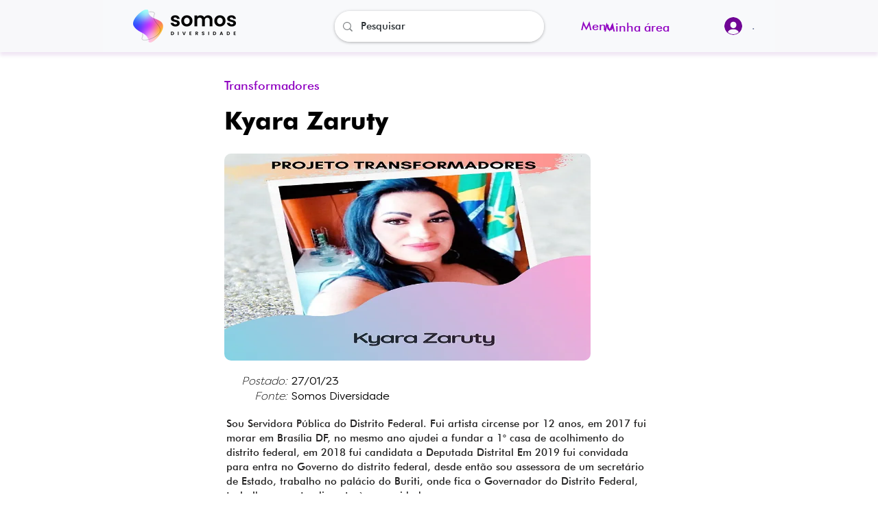

--- FILE ---
content_type: text/html; charset=UTF-8
request_url: https://www.somosdiversidade.com.br/item/kyara-zaruty
body_size: 152890
content:
<!DOCTYPE html>
<html lang="pt">
<head>
  
  <!-- SEO Tags -->
  <title>Kyara Zaruty</title>
  <meta name="description" content="Somos Diversidade - Onde a inclusão encontra a diversidade - Kyara Zaruty"/>
  <link rel="canonical" href="https://www.somosdiversidade.com.br/item/kyara-zaruty"/>
  <meta name="robots" content="index"/>
  <meta property="og:title" content="Kyara Zaruty"/>
  <meta property="og:description" content="Somos Diversidade - Onde a inclusão encontra a diversidade - Kyara Zaruty"/>
  <meta property="og:image" content="https://static.wixstatic.com/media/c1d399_5e7d87d3b52f4fd0a5380ca2eff8688b~mv2.jpg/v1/fill/w_768,h_765,al_c,q_85/Jaqueline-gomes-de-jesus-2-1-768x765.jpg"/>
  <meta property="og:image:width" content="768"/>
  <meta property="og:image:height" content="765"/>
  <meta property="og:url" content="https://www.somosdiversidade.com.br/item/kyara-zaruty"/>
  <meta property="og:site_name" content="Somos Diversidade"/>
  <meta property="og:type" content="website"/>
  <script type="application/ld+json">[{"@context":"https://schema.org/","@type":"ImageObject","height":765,"width":768,"url":"https://static.wixstatic.com/media/c1d399_5e7d87d3b52f4fd0a5380ca2eff8688b~mv2.jpg/v1/fill/w_768,h_765,al_c,q_85/Jaqueline-gomes-de-jesus-2-1-768x765.jpg"},{"@context":"https://schema.org/","@type":"ImageObject","height":765,"width":768,"url":"https://static.wixstatic.com/media/c1d399_38f49cc251d34ee7a4620528cb300cfb~mv2.jpg/v1/fill/w_768,h_765,al_c,q_85/Jaqueline-gomes-de-jesus-7-768x765.jpg"}]</script>
  <script type="application/ld+json">{}</script>
  <meta name="google-site-verification" content="mNuGb8UIAM7Vq4MtTTu9URx86nr8lZpfKqCQVnNN-cw"/>
  <meta name="twitter:card" content="summary_large_image"/>
  <meta name="twitter:title" content="Kyara Zaruty"/>
  <meta name="twitter:description" content="Somos Diversidade - Onde a inclusão encontra a diversidade - Kyara Zaruty"/>
  <meta name="twitter:image" content="https://static.wixstatic.com/media/c1d399_5e7d87d3b52f4fd0a5380ca2eff8688b~mv2.jpg/v1/fill/w_768,h_765,al_c,q_85/Jaqueline-gomes-de-jesus-2-1-768x765.jpg"/>

  
  <meta charset='utf-8'>
  <meta name="viewport" content="width=device-width, initial-scale=1" id="wixDesktopViewport" />
  <meta http-equiv="X-UA-Compatible" content="IE=edge">
  <meta name="generator" content="Wix.com Website Builder"/>

  <link rel="icon" sizes="192x192" href="https://static.wixstatic.com/media/7f7f8b_1fe1a83373044677a9a31f0d3d362ba6%7Emv2.png/v1/fill/w_192%2Ch_192%2Clg_1%2Cusm_0.66_1.00_0.01/7f7f8b_1fe1a83373044677a9a31f0d3d362ba6%7Emv2.png" type="image/png"/>
  <link rel="shortcut icon" href="https://static.wixstatic.com/media/7f7f8b_1fe1a83373044677a9a31f0d3d362ba6%7Emv2.png/v1/fill/w_192%2Ch_192%2Clg_1%2Cusm_0.66_1.00_0.01/7f7f8b_1fe1a83373044677a9a31f0d3d362ba6%7Emv2.png" type="image/png"/>
  <link rel="apple-touch-icon" href="https://static.wixstatic.com/media/7f7f8b_1fe1a83373044677a9a31f0d3d362ba6%7Emv2.png/v1/fill/w_180%2Ch_180%2Clg_1%2Cusm_0.66_1.00_0.01/7f7f8b_1fe1a83373044677a9a31f0d3d362ba6%7Emv2.png" type="image/png"/>

  <!-- Safari Pinned Tab Icon -->
  <!-- <link rel="mask-icon" href="https://static.wixstatic.com/media/7f7f8b_1fe1a83373044677a9a31f0d3d362ba6%7Emv2.png/v1/fill/w_192%2Ch_192%2Clg_1%2Cusm_0.66_1.00_0.01/7f7f8b_1fe1a83373044677a9a31f0d3d362ba6%7Emv2.png"> -->

  <!-- Original trials -->
  


  <!-- Segmenter Polyfill -->
  <script>
    if (!window.Intl || !window.Intl.Segmenter) {
      (function() {
        var script = document.createElement('script');
        script.src = 'https://static.parastorage.com/unpkg/@formatjs/intl-segmenter@11.7.10/polyfill.iife.js';
        document.head.appendChild(script);
      })();
    }
  </script>

  <!-- Legacy Polyfills -->
  <script nomodule="" src="https://static.parastorage.com/unpkg/core-js-bundle@3.2.1/minified.js"></script>
  <script nomodule="" src="https://static.parastorage.com/unpkg/focus-within-polyfill@5.0.9/dist/focus-within-polyfill.js"></script>

  <!-- Performance API Polyfills -->
  <script>
  (function () {
    var noop = function noop() {};
    if ("performance" in window === false) {
      window.performance = {};
    }
    window.performance.mark = performance.mark || noop;
    window.performance.measure = performance.measure || noop;
    if ("now" in window.performance === false) {
      var nowOffset = Date.now();
      if (performance.timing && performance.timing.navigationStart) {
        nowOffset = performance.timing.navigationStart;
      }
      window.performance.now = function now() {
        return Date.now() - nowOffset;
      };
    }
  })();
  </script>

  <!-- Globals Definitions -->
  <script>
    (function () {
      var now = Date.now()
      window.initialTimestamps = {
        initialTimestamp: now,
        initialRequestTimestamp: Math.round(performance.timeOrigin ? performance.timeOrigin : now - performance.now())
      }

      window.thunderboltTag = "libs-releases-GA-local"
      window.thunderboltVersion = "1.16572.0"
    })();
  </script>

  <!-- Essential Viewer Model -->
  <script type="application/json" id="wix-essential-viewer-model">{"fleetConfig":{"fleetName":"thunderbolt-seo-renderer-user-code","type":"GA","code":0},"mode":{"qa":false,"enableTestApi":false,"debug":false,"ssrIndicator":false,"ssrOnly":false,"siteAssetsFallback":"enable","versionIndicator":false},"componentsLibrariesTopology":[{"artifactId":"editor-elements","namespace":"wixui","url":"https:\/\/static.parastorage.com\/services\/editor-elements\/1.14731.0"},{"artifactId":"editor-elements","namespace":"dsgnsys","url":"https:\/\/static.parastorage.com\/services\/editor-elements\/1.14731.0"}],"siteFeaturesConfigs":{"sessionManager":{"isRunningInDifferentSiteContext":false}},"language":{"userLanguage":"pt"},"siteAssets":{"clientTopology":{"mediaRootUrl":"https:\/\/static.wixstatic.com","staticMediaUrl":"https:\/\/static.wixstatic.com\/media","moduleRepoUrl":"https:\/\/static.parastorage.com\/unpkg","fileRepoUrl":"https:\/\/static.parastorage.com\/services","viewerAppsUrl":"https:\/\/viewer-apps.parastorage.com","viewerAssetsUrl":"https:\/\/viewer-assets.parastorage.com","siteAssetsUrl":"https:\/\/siteassets.parastorage.com","pageJsonServerUrls":["https:\/\/pages.parastorage.com","https:\/\/staticorigin.wixstatic.com","https:\/\/www.somosdiversidade.com.br","https:\/\/fallback.wix.com\/wix-html-editor-pages-webapp\/page"],"pathOfTBModulesInFileRepoForFallback":"wix-thunderbolt\/dist\/"}},"siteFeatures":["appMonitoring","assetsLoader","builderContextProviders","builderModuleLoader","businessLogger","captcha","clickHandlerRegistrar","commonConfig","componentsLoader","componentsRegistry","consentPolicy","cyclicTabbing","domSelectors","dynamicPages","environmentWixCodeSdk","environment","lightbox","locationWixCodeSdk","mpaNavigation","navigationManager","navigationPhases","ooi","pages","panorama","protectedPages","renderer","reporter","routerFetch","router","scrollRestoration","seoWixCodeSdk","seo","sessionManager","siteMembersWixCodeSdk","siteMembers","siteScrollBlocker","siteWixCodeSdk","speculationRules","ssrCache","stores","structureApi","thunderboltInitializer","tpaCommons","translations","usedPlatformApis","warmupData","windowMessageRegistrar","windowWixCodeSdk","wixEmbedsApi","componentsReact","platform"],"site":{"externalBaseUrl":"https:\/\/www.somosdiversidade.com.br","isSEO":true},"media":{"staticMediaUrl":"https:\/\/static.wixstatic.com\/media","mediaRootUrl":"https:\/\/static.wixstatic.com\/","staticVideoUrl":"https:\/\/video.wixstatic.com\/"},"requestUrl":"https:\/\/www.somosdiversidade.com.br\/item\/kyara-zaruty","rollout":{"siteAssetsVersionsRollout":false,"isDACRollout":0,"isTBRollout":false},"commonConfig":{"brand":"wix","host":"VIEWER","bsi":"","consentPolicy":{},"consentPolicyHeader":{},"siteRevision":"290","renderingFlow":"NONE","language":"pt","locale":"pt-br"},"interactionSampleRatio":0.01,"dynamicModelUrl":"https:\/\/www.somosdiversidade.com.br\/_api\/v2\/dynamicmodel","accessTokensUrl":"https:\/\/www.somosdiversidade.com.br\/_api\/v1\/access-tokens","isExcludedFromSecurityExperiments":false,"experiments":{"specs.thunderbolt.hardenFetchAndXHR":true,"specs.thunderbolt.securityExperiments":true}}</script>
  <script>window.viewerModel = JSON.parse(document.getElementById('wix-essential-viewer-model').textContent)</script>

  <script>
    window.commonConfig = viewerModel.commonConfig
  </script>

  
  <!-- BEGIN handleAccessTokens bundle -->

  <script data-url="https://static.parastorage.com/services/wix-thunderbolt/dist/handleAccessTokens.inline.698ac2a0.bundle.min.js">(()=>{"use strict";function e(e){let{context:o,property:r,value:n,enumerable:i=!0}=e,l=e.get,c=e.set;if(!r||void 0===n&&!l&&!c)return new Error("property and value are required");let a=o||globalThis,s=a?.[r],u={};if(void 0!==n)u.value=n;else{if(l){let e=t(l);e&&(u.get=e)}if(c){let e=t(c);e&&(u.set=e)}}let p={...u,enumerable:i||!1,configurable:!1};void 0!==n&&(p.writable=!1);try{Object.defineProperty(a,r,p)}catch(e){return e instanceof TypeError?s:e}return s}function t(e,t){return"function"==typeof e?e:!0===e?.async&&"function"==typeof e.func?t?async function(t){return e.func(t)}:async function(){return e.func()}:"function"==typeof e?.func?e.func:void 0}try{e({property:"strictDefine",value:e})}catch{}try{e({property:"defineStrictObject",value:r})}catch{}try{e({property:"defineStrictMethod",value:n})}catch{}var o=["toString","toLocaleString","valueOf","constructor","prototype"];function r(t){let{context:n,property:l,propertiesToExclude:c=[],skipPrototype:a=!1,hardenPrototypePropertiesToExclude:s=[]}=t;if(!l)return new Error("property is required");let u=(n||globalThis)[l],p={},f=i(n,l);u&&("object"==typeof u||"function"==typeof u)&&Reflect.ownKeys(u).forEach(t=>{if(!c.includes(t)&&!o.includes(t)){let o=i(u,t);if(o&&(o.writable||o.configurable)){let{value:r,get:n,set:i,enumerable:l=!1}=o,c={};void 0!==r?c.value=r:n?c.get=n:i&&(c.set=i);try{let o=e({context:u,property:t,...c,enumerable:l});p[t]=o}catch(e){if(!(e instanceof TypeError))throw e;try{p[t]=o.value||o.get||o.set}catch{}}}}});let y={originalObject:u,originalProperties:p};if(!a&&void 0!==u?.prototype){let e=r({context:u,property:"prototype",propertiesToExclude:s,skipPrototype:!0});e instanceof Error||(y.originalPrototype=e?.originalObject,y.originalPrototypeProperties=e?.originalProperties)}return e({context:n,property:l,value:u,enumerable:f?.enumerable}),y}function n(t,o){let r=(o||globalThis)[t],n=i(o||globalThis,t);return r&&n&&(n.writable||n.configurable)?(Object.freeze(r),e({context:globalThis,property:t,value:r})):r}function i(e,t){if(e&&t)try{return Reflect.getOwnPropertyDescriptor(e,t)}catch{return}}function l(e){if("string"!=typeof e)return e;try{return decodeURIComponent(e).toLowerCase().trim()}catch{return e.toLowerCase().trim()}}function c(e,t){let o="";if("string"==typeof e)o=e.split("=")[0]?.trim()||"";else{if(!e||"string"!=typeof e.name)return!1;o=e.name}return t.has(l(o)||"")}function a(e,t){let o;return o="string"==typeof e?e.split(";").map(e=>e.trim()).filter(e=>e.length>0):e||[],o.filter(e=>!c(e,t))}var s=null;function u(){return null===s&&(s=typeof Document>"u"?void 0:Object.getOwnPropertyDescriptor(Document.prototype,"cookie")),s}function p(t,o){if(!globalThis?.cookieStore)return;let r=globalThis.cookieStore.get.bind(globalThis.cookieStore),n=globalThis.cookieStore.getAll.bind(globalThis.cookieStore),i=globalThis.cookieStore.set.bind(globalThis.cookieStore),l=globalThis.cookieStore.delete.bind(globalThis.cookieStore);return e({context:globalThis.CookieStore.prototype,property:"get",value:async function(e){return c(("string"==typeof e?e:e.name)||"",t)?null:r.call(this,e)},enumerable:!0}),e({context:globalThis.CookieStore.prototype,property:"getAll",value:async function(){return a(await n.apply(this,Array.from(arguments)),t)},enumerable:!0}),e({context:globalThis.CookieStore.prototype,property:"set",value:async function(){let e=Array.from(arguments);if(!c(1===e.length?e[0].name:e[0],t))return i.apply(this,e);o&&console.warn(o)},enumerable:!0}),e({context:globalThis.CookieStore.prototype,property:"delete",value:async function(){let e=Array.from(arguments);if(!c(1===e.length?e[0].name:e[0],t))return l.apply(this,e)},enumerable:!0}),e({context:globalThis.cookieStore,property:"prototype",value:globalThis.CookieStore.prototype,enumerable:!1}),e({context:globalThis,property:"cookieStore",value:globalThis.cookieStore,enumerable:!0}),{get:r,getAll:n,set:i,delete:l}}var f=["TextEncoder","TextDecoder","XMLHttpRequestEventTarget","EventTarget","URL","JSON","Reflect","Object","Array","Map","Set","WeakMap","WeakSet","Promise","Symbol","Error"],y=["addEventListener","removeEventListener","dispatchEvent","encodeURI","encodeURIComponent","decodeURI","decodeURIComponent"];const d=(e="",t="",o="/")=>`${e}=; ${t?`domain=${t};`:""} max-age=0; path=${o}; expires=Thu, 01 Jan 1970 00:00:01 GMT`,g="client-session-bind",b=[g,"client-binding","svSession","smSession","server-session-bind","wixSession2","wixSession3"].map(e=>e.toLowerCase()),{cookie:h}=function(t,o){let r=new Set(t);return e({context:document,property:"cookie",set:{func:e=>function(e,t,o,r){let n=u(),i=l(t.split(";")[0]||"")||"";[...o].every(e=>!i.startsWith(e.toLowerCase()))&&n?.set?n.set.call(e,t):r&&console.warn(r)}(document,e,r,o)},get:{func:()=>function(e,t){let o=u();if(!o?.get)throw new Error("Cookie descriptor or getter not available");return a(o.get.call(e),t).join("; ")}(document,r)},enumerable:!0}),{cookieStore:p(r,o),cookie:u()}}(b),m="tbReady",v="security_overrideGlobals",{experiments:w,siteFeaturesConfigs:T,accessTokensUrl:S}=window.viewerModel,k=S,x={},E=(()=>{const e=((e,t)=>{try{const o=t?t.get.call(document):document.cookie;return o.split(";").map(e=>e.trim()).filter(t=>t?.startsWith(e))[0]?.split("=")[1]}catch(e){return""}})(g,h);return(()=>{const e=d(g),t=d(g,location.hostname);h.set.call(document,e),h.set.call(document,t)})(),e})();E&&(x["client-binding"]=E);const C=fetch;addEventListener(m,function e(t){const{logger:o}=t.detail;try{window.tb.init({fetch:C,fetchHeaders:x})}catch(e){const t=new Error("TB003");o.meter(`${v}_${t.message}`,{paramsOverrides:{errorType:v,eventString:t.message}}),window?.viewerModel?.mode.debug&&console.error(e)}finally{removeEventListener(m,e)}}),w["specs.thunderbolt.hardenFetchAndXHR"]||(window.fetchDynamicModel=()=>T.sessionManager.isRunningInDifferentSiteContext?Promise.resolve({}):fetch(k,{credentials:"same-origin",headers:x}).then(function(e){if(!e.ok)throw new Error(`[${e.status}]${e.statusText}`);return e.json()}),window.dynamicModelPromise=window.fetchDynamicModel())})();
//# sourceMappingURL=https://static.parastorage.com/services/wix-thunderbolt/dist/handleAccessTokens.inline.698ac2a0.bundle.min.js.map</script>

<!-- END handleAccessTokens bundle -->

<!-- BEGIN overrideGlobals bundle -->

<script data-url="https://static.parastorage.com/services/wix-thunderbolt/dist/overrideGlobals.inline.ec13bfcf.bundle.min.js">(()=>{"use strict";function e(e){let{context:r,property:o,value:n,enumerable:i=!0}=e,c=e.get,a=e.set;if(!o||void 0===n&&!c&&!a)return new Error("property and value are required");let l=r||globalThis,u=l?.[o],s={};if(void 0!==n)s.value=n;else{if(c){let e=t(c);e&&(s.get=e)}if(a){let e=t(a);e&&(s.set=e)}}let p={...s,enumerable:i||!1,configurable:!1};void 0!==n&&(p.writable=!1);try{Object.defineProperty(l,o,p)}catch(e){return e instanceof TypeError?u:e}return u}function t(e,t){return"function"==typeof e?e:!0===e?.async&&"function"==typeof e.func?t?async function(t){return e.func(t)}:async function(){return e.func()}:"function"==typeof e?.func?e.func:void 0}try{e({property:"strictDefine",value:e})}catch{}try{e({property:"defineStrictObject",value:o})}catch{}try{e({property:"defineStrictMethod",value:n})}catch{}var r=["toString","toLocaleString","valueOf","constructor","prototype"];function o(t){let{context:n,property:c,propertiesToExclude:a=[],skipPrototype:l=!1,hardenPrototypePropertiesToExclude:u=[]}=t;if(!c)return new Error("property is required");let s=(n||globalThis)[c],p={},f=i(n,c);s&&("object"==typeof s||"function"==typeof s)&&Reflect.ownKeys(s).forEach(t=>{if(!a.includes(t)&&!r.includes(t)){let r=i(s,t);if(r&&(r.writable||r.configurable)){let{value:o,get:n,set:i,enumerable:c=!1}=r,a={};void 0!==o?a.value=o:n?a.get=n:i&&(a.set=i);try{let r=e({context:s,property:t,...a,enumerable:c});p[t]=r}catch(e){if(!(e instanceof TypeError))throw e;try{p[t]=r.value||r.get||r.set}catch{}}}}});let d={originalObject:s,originalProperties:p};if(!l&&void 0!==s?.prototype){let e=o({context:s,property:"prototype",propertiesToExclude:u,skipPrototype:!0});e instanceof Error||(d.originalPrototype=e?.originalObject,d.originalPrototypeProperties=e?.originalProperties)}return e({context:n,property:c,value:s,enumerable:f?.enumerable}),d}function n(t,r){let o=(r||globalThis)[t],n=i(r||globalThis,t);return o&&n&&(n.writable||n.configurable)?(Object.freeze(o),e({context:globalThis,property:t,value:o})):o}function i(e,t){if(e&&t)try{return Reflect.getOwnPropertyDescriptor(e,t)}catch{return}}function c(e){if("string"!=typeof e)return e;try{return decodeURIComponent(e).toLowerCase().trim()}catch{return e.toLowerCase().trim()}}function a(e,t){return e instanceof Headers?e.forEach((r,o)=>{l(o,t)||e.delete(o)}):Object.keys(e).forEach(r=>{l(r,t)||delete e[r]}),e}function l(e,t){return!t.has(c(e)||"")}function u(e,t){let r=!0,o=function(e){let t,r;if(globalThis.Request&&e instanceof Request)t=e.url;else{if("function"!=typeof e?.toString)throw new Error("Unsupported type for url");t=e.toString()}try{return new URL(t).pathname}catch{return r=t.replace(/#.+/gi,"").split("?").shift(),r.startsWith("/")?r:`/${r}`}}(e),n=c(o);return n&&t.some(e=>n.includes(e))&&(r=!1),r}function s(t,r,o){let n=fetch,i=XMLHttpRequest,c=new Set(r);function s(){let e=new i,r=e.open,n=e.setRequestHeader;return e.open=function(){let n=Array.from(arguments),i=n[1];if(n.length<2||u(i,t))return r.apply(e,n);throw new Error(o||`Request not allowed for path ${i}`)},e.setRequestHeader=function(t,r){l(decodeURIComponent(t),c)&&n.call(e,t,r)},e}return e({property:"fetch",value:function(){let e=function(e,t){return globalThis.Request&&e[0]instanceof Request&&e[0]?.headers?a(e[0].headers,t):e[1]?.headers&&a(e[1].headers,t),e}(arguments,c);return u(arguments[0],t)?n.apply(globalThis,Array.from(e)):new Promise((e,t)=>{t(new Error(o||`Request not allowed for path ${arguments[0]}`))})},enumerable:!0}),e({property:"XMLHttpRequest",value:s,enumerable:!0}),Object.keys(i).forEach(e=>{s[e]=i[e]}),{fetch:n,XMLHttpRequest:i}}var p=["TextEncoder","TextDecoder","XMLHttpRequestEventTarget","EventTarget","URL","JSON","Reflect","Object","Array","Map","Set","WeakMap","WeakSet","Promise","Symbol","Error"],f=["addEventListener","removeEventListener","dispatchEvent","encodeURI","encodeURIComponent","decodeURI","decodeURIComponent"];const d=function(){let t=globalThis.open,r=document.open;function o(e,r,o){let n="string"!=typeof e,i=t.call(window,e,r,o);return n||e&&function(e){return e.startsWith("//")&&/(?:[a-z0-9](?:[a-z0-9-]{0,61}[a-z0-9])?\.)+[a-z0-9][a-z0-9-]{0,61}[a-z0-9]/g.test(`${location.protocol}:${e}`)&&(e=`${location.protocol}${e}`),!e.startsWith("http")||new URL(e).hostname===location.hostname}(e)?{}:i}return e({property:"open",value:o,context:globalThis,enumerable:!0}),e({property:"open",value:function(e,t,n){return e?o(e,t,n):r.call(document,e||"",t||"",n||"")},context:document,enumerable:!0}),{open:t,documentOpen:r}},y=function(){let t=document.createElement,r=Element.prototype.setAttribute,o=Element.prototype.setAttributeNS;return e({property:"createElement",context:document,value:function(n,i){let a=t.call(document,n,i);if("iframe"===c(n)){e({property:"srcdoc",context:a,get:()=>"",set:()=>{console.warn("`srcdoc` is not allowed in iframe elements.")}});let t=function(e,t){"srcdoc"!==e.toLowerCase()?r.call(a,e,t):console.warn("`srcdoc` attribute is not allowed to be set.")},n=function(e,t,r){"srcdoc"!==t.toLowerCase()?o.call(a,e,t,r):console.warn("`srcdoc` attribute is not allowed to be set.")};a.setAttribute=t,a.setAttributeNS=n}return a},enumerable:!0}),{createElement:t,setAttribute:r,setAttributeNS:o}},m=["client-binding"],b=["/_api/v1/access-tokens","/_api/v2/dynamicmodel","/_api/one-app-session-web/v3/businesses"],h=function(){let t=setTimeout,r=setInterval;return o("setTimeout",0,globalThis),o("setInterval",0,globalThis),{setTimeout:t,setInterval:r};function o(t,r,o){let n=o||globalThis,i=n[t];if(!i||"function"!=typeof i)throw new Error(`Function ${t} not found or is not a function`);e({property:t,value:function(){let e=Array.from(arguments);if("string"!=typeof e[r])return i.apply(n,e);console.warn(`Calling ${t} with a String Argument at index ${r} is not allowed`)},context:o,enumerable:!0})}},v=function(){if(navigator&&"serviceWorker"in navigator){let t=navigator.serviceWorker.register;return e({context:navigator.serviceWorker,property:"register",value:function(){console.log("Service worker registration is not allowed")},enumerable:!0}),{register:t}}return{}};performance.mark("overrideGlobals started");const{isExcludedFromSecurityExperiments:g,experiments:w}=window.viewerModel,E=!g&&w["specs.thunderbolt.securityExperiments"];try{d(),E&&y(),w["specs.thunderbolt.hardenFetchAndXHR"]&&E&&s(b,m),v(),(e=>{let t=[],r=[];r=r.concat(["TextEncoder","TextDecoder"]),e&&(r=r.concat(["XMLHttpRequestEventTarget","EventTarget"])),r=r.concat(["URL","JSON"]),e&&(t=t.concat(["addEventListener","removeEventListener"])),t=t.concat(["encodeURI","encodeURIComponent","decodeURI","decodeURIComponent"]),r=r.concat(["String","Number"]),e&&r.push("Object"),r=r.concat(["Reflect"]),t.forEach(e=>{n(e),["addEventListener","removeEventListener"].includes(e)&&n(e,document)}),r.forEach(e=>{o({property:e})})})(E),E&&h()}catch(e){window?.viewerModel?.mode.debug&&console.error(e);const t=new Error("TB006");window.fedops?.reportError(t,"security_overrideGlobals"),window.Sentry?window.Sentry.captureException(t):globalThis.defineStrictProperty("sentryBuffer",[t],window,!1)}performance.mark("overrideGlobals ended")})();
//# sourceMappingURL=https://static.parastorage.com/services/wix-thunderbolt/dist/overrideGlobals.inline.ec13bfcf.bundle.min.js.map</script>

<!-- END overrideGlobals bundle -->


  
  <script>
    window.commonConfig = viewerModel.commonConfig

	
  </script>

  <!-- Initial CSS -->
  <style data-url="https://static.parastorage.com/services/wix-thunderbolt/dist/main.347af09f.min.css">@keyframes slide-horizontal-new{0%{transform:translateX(100%)}}@keyframes slide-horizontal-old{80%{opacity:1}to{opacity:0;transform:translateX(-100%)}}@keyframes slide-vertical-new{0%{transform:translateY(-100%)}}@keyframes slide-vertical-old{80%{opacity:1}to{opacity:0;transform:translateY(100%)}}@keyframes out-in-new{0%{opacity:0}}@keyframes out-in-old{to{opacity:0}}:root:active-view-transition{view-transition-name:none}::view-transition{pointer-events:none}:root:active-view-transition::view-transition-new(page-group),:root:active-view-transition::view-transition-old(page-group){animation-duration:.6s;cursor:wait;pointer-events:all}:root:active-view-transition-type(SlideHorizontal)::view-transition-old(page-group){animation:slide-horizontal-old .6s cubic-bezier(.83,0,.17,1) forwards;mix-blend-mode:normal}:root:active-view-transition-type(SlideHorizontal)::view-transition-new(page-group){animation:slide-horizontal-new .6s cubic-bezier(.83,0,.17,1) backwards;mix-blend-mode:normal}:root:active-view-transition-type(SlideVertical)::view-transition-old(page-group){animation:slide-vertical-old .6s cubic-bezier(.83,0,.17,1) forwards;mix-blend-mode:normal}:root:active-view-transition-type(SlideVertical)::view-transition-new(page-group){animation:slide-vertical-new .6s cubic-bezier(.83,0,.17,1) backwards;mix-blend-mode:normal}:root:active-view-transition-type(OutIn)::view-transition-old(page-group){animation:out-in-old .35s cubic-bezier(.22,1,.36,1) forwards}:root:active-view-transition-type(OutIn)::view-transition-new(page-group){animation:out-in-new .35s cubic-bezier(.64,0,.78,0) .35s backwards}@media(prefers-reduced-motion:reduce){::view-transition-group(*),::view-transition-new(*),::view-transition-old(*){animation:none!important}}body,html{background:transparent;border:0;margin:0;outline:0;padding:0;vertical-align:baseline}body{--scrollbar-width:0px;font-family:Arial,Helvetica,sans-serif;font-size:10px}body,html{height:100%}body{overflow-x:auto;overflow-y:scroll}body:not(.responsive) #site-root{min-width:var(--site-width);width:100%}body:not([data-js-loaded]) [data-hide-prejs]{visibility:hidden}interact-element{display:contents}#SITE_CONTAINER{position:relative}:root{--one-unit:1vw;--section-max-width:9999px;--spx-stopper-max:9999px;--spx-stopper-min:0px;--browser-zoom:1}@supports(-webkit-appearance:none) and (stroke-color:transparent){:root{--safari-sticky-fix:opacity;--experimental-safari-sticky-fix:translateZ(0)}}@supports(container-type:inline-size){:root{--one-unit:1cqw}}[id^=oldHoverBox-]{mix-blend-mode:plus-lighter;transition:opacity .5s ease,visibility .5s ease}[data-mesh-id$=inlineContent-gridContainer]:has(>[id^=oldHoverBox-]){isolation:isolate}</style>
<style data-url="https://static.parastorage.com/services/wix-thunderbolt/dist/main.renderer.9cb0985f.min.css">a,abbr,acronym,address,applet,b,big,blockquote,button,caption,center,cite,code,dd,del,dfn,div,dl,dt,em,fieldset,font,footer,form,h1,h2,h3,h4,h5,h6,header,i,iframe,img,ins,kbd,label,legend,li,nav,object,ol,p,pre,q,s,samp,section,small,span,strike,strong,sub,sup,table,tbody,td,tfoot,th,thead,title,tr,tt,u,ul,var{background:transparent;border:0;margin:0;outline:0;padding:0;vertical-align:baseline}input,select,textarea{box-sizing:border-box;font-family:Helvetica,Arial,sans-serif}ol,ul{list-style:none}blockquote,q{quotes:none}ins{text-decoration:none}del{text-decoration:line-through}table{border-collapse:collapse;border-spacing:0}a{cursor:pointer;text-decoration:none}.testStyles{overflow-y:hidden}.reset-button{-webkit-appearance:none;background:none;border:0;color:inherit;font:inherit;line-height:normal;outline:0;overflow:visible;padding:0;-webkit-user-select:none;-moz-user-select:none;-ms-user-select:none}:focus{outline:none}body.device-mobile-optimized:not(.disable-site-overflow){overflow-x:hidden;overflow-y:scroll}body.device-mobile-optimized:not(.responsive) #SITE_CONTAINER{margin-left:auto;margin-right:auto;overflow-x:visible;position:relative;width:320px}body.device-mobile-optimized:not(.responsive):not(.blockSiteScrolling) #SITE_CONTAINER{margin-top:0}body.device-mobile-optimized>*{max-width:100%!important}body.device-mobile-optimized #site-root{overflow-x:hidden;overflow-y:hidden}@supports(overflow:clip){body.device-mobile-optimized #site-root{overflow-x:clip;overflow-y:clip}}body.device-mobile-non-optimized #SITE_CONTAINER #site-root{overflow-x:clip;overflow-y:clip}body.device-mobile-non-optimized.fullScreenMode{background-color:#5f6360}body.device-mobile-non-optimized.fullScreenMode #MOBILE_ACTIONS_MENU,body.device-mobile-non-optimized.fullScreenMode #SITE_BACKGROUND,body.device-mobile-non-optimized.fullScreenMode #site-root,body.fullScreenMode #WIX_ADS{visibility:hidden}body.fullScreenMode{overflow-x:hidden!important;overflow-y:hidden!important}body.fullScreenMode.device-mobile-optimized #TINY_MENU{opacity:0;pointer-events:none}body.fullScreenMode-scrollable.device-mobile-optimized{overflow-x:hidden!important;overflow-y:auto!important}body.fullScreenMode-scrollable.device-mobile-optimized #masterPage,body.fullScreenMode-scrollable.device-mobile-optimized #site-root{overflow-x:hidden!important;overflow-y:hidden!important}body.fullScreenMode-scrollable.device-mobile-optimized #SITE_BACKGROUND,body.fullScreenMode-scrollable.device-mobile-optimized #masterPage{height:auto!important}body.fullScreenMode-scrollable.device-mobile-optimized #masterPage.mesh-layout{height:0!important}body.blockSiteScrolling,body.siteScrollingBlocked{position:fixed;width:100%}body.blockSiteScrolling #SITE_CONTAINER{margin-top:calc(var(--blocked-site-scroll-margin-top)*-1)}#site-root{margin:0 auto;min-height:100%;position:relative;top:var(--wix-ads-height)}#site-root img:not([src]){visibility:hidden}#site-root svg img:not([src]){visibility:visible}.auto-generated-link{color:inherit}#SCROLL_TO_BOTTOM,#SCROLL_TO_TOP{height:0}.has-click-trigger{cursor:pointer}.fullScreenOverlay{bottom:0;display:flex;justify-content:center;left:0;overflow-y:hidden;position:fixed;right:0;top:-60px;z-index:1005}.fullScreenOverlay>.fullScreenOverlayContent{bottom:0;left:0;margin:0 auto;overflow:hidden;position:absolute;right:0;top:60px;transform:translateZ(0)}[data-mesh-id$=centeredContent],[data-mesh-id$=form],[data-mesh-id$=inlineContent]{pointer-events:none;position:relative}[data-mesh-id$=-gridWrapper],[data-mesh-id$=-rotated-wrapper]{pointer-events:none}[data-mesh-id$=-gridContainer]>*,[data-mesh-id$=-rotated-wrapper]>*,[data-mesh-id$=inlineContent]>:not([data-mesh-id$=-gridContainer]){pointer-events:auto}.device-mobile-optimized #masterPage.mesh-layout #SOSP_CONTAINER_CUSTOM_ID{grid-area:2/1/3/2;-ms-grid-row:2;position:relative}#masterPage.mesh-layout{-ms-grid-rows:max-content max-content min-content max-content;-ms-grid-columns:100%;align-items:start;display:-ms-grid;display:grid;grid-template-columns:100%;grid-template-rows:max-content max-content min-content max-content;justify-content:stretch}#masterPage.mesh-layout #PAGES_CONTAINER,#masterPage.mesh-layout #SITE_FOOTER-placeholder,#masterPage.mesh-layout #SITE_FOOTER_WRAPPER,#masterPage.mesh-layout #SITE_HEADER-placeholder,#masterPage.mesh-layout #SITE_HEADER_WRAPPER,#masterPage.mesh-layout #SOSP_CONTAINER_CUSTOM_ID[data-state~=mobileView],#masterPage.mesh-layout #soapAfterPagesContainer,#masterPage.mesh-layout #soapBeforePagesContainer{-ms-grid-row-align:start;-ms-grid-column-align:start;-ms-grid-column:1}#masterPage.mesh-layout #SITE_HEADER-placeholder,#masterPage.mesh-layout #SITE_HEADER_WRAPPER{grid-area:1/1/2/2;-ms-grid-row:1}#masterPage.mesh-layout #PAGES_CONTAINER,#masterPage.mesh-layout #soapAfterPagesContainer,#masterPage.mesh-layout #soapBeforePagesContainer{grid-area:3/1/4/2;-ms-grid-row:3}#masterPage.mesh-layout #soapAfterPagesContainer,#masterPage.mesh-layout #soapBeforePagesContainer{width:100%}#masterPage.mesh-layout #PAGES_CONTAINER{align-self:stretch}#masterPage.mesh-layout main#PAGES_CONTAINER{display:block}#masterPage.mesh-layout #SITE_FOOTER-placeholder,#masterPage.mesh-layout #SITE_FOOTER_WRAPPER{grid-area:4/1/5/2;-ms-grid-row:4}#masterPage.mesh-layout #SITE_PAGES,#masterPage.mesh-layout [data-mesh-id=PAGES_CONTAINERcenteredContent],#masterPage.mesh-layout [data-mesh-id=PAGES_CONTAINERinlineContent]{height:100%}#masterPage.mesh-layout.desktop>*{width:100%}#masterPage.mesh-layout #PAGES_CONTAINER,#masterPage.mesh-layout #SITE_FOOTER,#masterPage.mesh-layout #SITE_FOOTER_WRAPPER,#masterPage.mesh-layout #SITE_HEADER,#masterPage.mesh-layout #SITE_HEADER_WRAPPER,#masterPage.mesh-layout #SITE_PAGES,#masterPage.mesh-layout #masterPageinlineContent{position:relative}#masterPage.mesh-layout #SITE_HEADER{grid-area:1/1/2/2}#masterPage.mesh-layout #SITE_FOOTER{grid-area:4/1/5/2}#masterPage.mesh-layout.overflow-x-clip #SITE_FOOTER,#masterPage.mesh-layout.overflow-x-clip #SITE_HEADER{overflow-x:clip}[data-z-counter]{z-index:0}[data-z-counter="0"]{z-index:auto}.wixSiteProperties{-webkit-font-smoothing:antialiased;-moz-osx-font-smoothing:grayscale}:root{--wst-button-color-fill-primary:rgb(var(--color_48));--wst-button-color-border-primary:rgb(var(--color_49));--wst-button-color-text-primary:rgb(var(--color_50));--wst-button-color-fill-primary-hover:rgb(var(--color_51));--wst-button-color-border-primary-hover:rgb(var(--color_52));--wst-button-color-text-primary-hover:rgb(var(--color_53));--wst-button-color-fill-primary-disabled:rgb(var(--color_54));--wst-button-color-border-primary-disabled:rgb(var(--color_55));--wst-button-color-text-primary-disabled:rgb(var(--color_56));--wst-button-color-fill-secondary:rgb(var(--color_57));--wst-button-color-border-secondary:rgb(var(--color_58));--wst-button-color-text-secondary:rgb(var(--color_59));--wst-button-color-fill-secondary-hover:rgb(var(--color_60));--wst-button-color-border-secondary-hover:rgb(var(--color_61));--wst-button-color-text-secondary-hover:rgb(var(--color_62));--wst-button-color-fill-secondary-disabled:rgb(var(--color_63));--wst-button-color-border-secondary-disabled:rgb(var(--color_64));--wst-button-color-text-secondary-disabled:rgb(var(--color_65));--wst-color-fill-base-1:rgb(var(--color_36));--wst-color-fill-base-2:rgb(var(--color_37));--wst-color-fill-base-shade-1:rgb(var(--color_38));--wst-color-fill-base-shade-2:rgb(var(--color_39));--wst-color-fill-base-shade-3:rgb(var(--color_40));--wst-color-fill-accent-1:rgb(var(--color_41));--wst-color-fill-accent-2:rgb(var(--color_42));--wst-color-fill-accent-3:rgb(var(--color_43));--wst-color-fill-accent-4:rgb(var(--color_44));--wst-color-fill-background-primary:rgb(var(--color_11));--wst-color-fill-background-secondary:rgb(var(--color_12));--wst-color-text-primary:rgb(var(--color_15));--wst-color-text-secondary:rgb(var(--color_14));--wst-color-action:rgb(var(--color_18));--wst-color-disabled:rgb(var(--color_39));--wst-color-title:rgb(var(--color_45));--wst-color-subtitle:rgb(var(--color_46));--wst-color-line:rgb(var(--color_47));--wst-font-style-h2:var(--font_2);--wst-font-style-h3:var(--font_3);--wst-font-style-h4:var(--font_4);--wst-font-style-h5:var(--font_5);--wst-font-style-h6:var(--font_6);--wst-font-style-body-large:var(--font_7);--wst-font-style-body-medium:var(--font_8);--wst-font-style-body-small:var(--font_9);--wst-font-style-body-x-small:var(--font_10);--wst-color-custom-1:rgb(var(--color_13));--wst-color-custom-2:rgb(var(--color_16));--wst-color-custom-3:rgb(var(--color_17));--wst-color-custom-4:rgb(var(--color_19));--wst-color-custom-5:rgb(var(--color_20));--wst-color-custom-6:rgb(var(--color_21));--wst-color-custom-7:rgb(var(--color_22));--wst-color-custom-8:rgb(var(--color_23));--wst-color-custom-9:rgb(var(--color_24));--wst-color-custom-10:rgb(var(--color_25));--wst-color-custom-11:rgb(var(--color_26));--wst-color-custom-12:rgb(var(--color_27));--wst-color-custom-13:rgb(var(--color_28));--wst-color-custom-14:rgb(var(--color_29));--wst-color-custom-15:rgb(var(--color_30));--wst-color-custom-16:rgb(var(--color_31));--wst-color-custom-17:rgb(var(--color_32));--wst-color-custom-18:rgb(var(--color_33));--wst-color-custom-19:rgb(var(--color_34));--wst-color-custom-20:rgb(var(--color_35))}.wix-presets-wrapper{display:contents}</style>

  <meta name="format-detection" content="telephone=no">
  <meta name="skype_toolbar" content="skype_toolbar_parser_compatible">
  
  

  

  

  <!-- head performance data start -->
  
  <!-- head performance data end -->
  

    


    
<style data-href="https://static.parastorage.com/services/editor-elements-library/dist/thunderbolt/rb_wixui.thunderbolt_bootstrap-classic.72e6a2a3.min.css">.PlZyDq{touch-action:manipulation}.uDW_Qe{align-items:center;box-sizing:border-box;display:flex;justify-content:var(--label-align);min-width:100%;text-align:initial;width:-moz-max-content;width:max-content}.uDW_Qe:before{max-width:var(--margin-start,0)}.uDW_Qe:after,.uDW_Qe:before{align-self:stretch;content:"";flex-grow:1}.uDW_Qe:after{max-width:var(--margin-end,0)}.FubTgk{height:100%}.FubTgk .uDW_Qe{border-radius:var(--corvid-border-radius,var(--rd,0));bottom:0;box-shadow:var(--shd,0 1px 4px rgba(0,0,0,.6));left:0;position:absolute;right:0;top:0;transition:var(--trans1,border-color .4s ease 0s,background-color .4s ease 0s)}.FubTgk .uDW_Qe:link,.FubTgk .uDW_Qe:visited{border-color:transparent}.FubTgk .l7_2fn{color:var(--corvid-color,rgb(var(--txt,var(--color_15,color_15))));font:var(--fnt,var(--font_5));margin:0;position:relative;transition:var(--trans2,color .4s ease 0s);white-space:nowrap}.FubTgk[aria-disabled=false] .uDW_Qe{background-color:var(--corvid-background-color,rgba(var(--bg,var(--color_17,color_17)),var(--alpha-bg,1)));border:solid var(--corvid-border-color,rgba(var(--brd,var(--color_15,color_15)),var(--alpha-brd,1))) var(--corvid-border-width,var(--brw,0));cursor:pointer!important}:host(.device-mobile-optimized) .FubTgk[aria-disabled=false]:active .uDW_Qe,body.device-mobile-optimized .FubTgk[aria-disabled=false]:active .uDW_Qe{background-color:var(--corvid-hover-background-color,rgba(var(--bgh,var(--color_18,color_18)),var(--alpha-bgh,1)));border-color:var(--corvid-hover-border-color,rgba(var(--brdh,var(--color_15,color_15)),var(--alpha-brdh,1)))}:host(.device-mobile-optimized) .FubTgk[aria-disabled=false]:active .l7_2fn,body.device-mobile-optimized .FubTgk[aria-disabled=false]:active .l7_2fn{color:var(--corvid-hover-color,rgb(var(--txth,var(--color_15,color_15))))}:host(:not(.device-mobile-optimized)) .FubTgk[aria-disabled=false]:hover .uDW_Qe,body:not(.device-mobile-optimized) .FubTgk[aria-disabled=false]:hover .uDW_Qe{background-color:var(--corvid-hover-background-color,rgba(var(--bgh,var(--color_18,color_18)),var(--alpha-bgh,1)));border-color:var(--corvid-hover-border-color,rgba(var(--brdh,var(--color_15,color_15)),var(--alpha-brdh,1)))}:host(:not(.device-mobile-optimized)) .FubTgk[aria-disabled=false]:hover .l7_2fn,body:not(.device-mobile-optimized) .FubTgk[aria-disabled=false]:hover .l7_2fn{color:var(--corvid-hover-color,rgb(var(--txth,var(--color_15,color_15))))}.FubTgk[aria-disabled=true] .uDW_Qe{background-color:var(--corvid-disabled-background-color,rgba(var(--bgd,204,204,204),var(--alpha-bgd,1)));border-color:var(--corvid-disabled-border-color,rgba(var(--brdd,204,204,204),var(--alpha-brdd,1)));border-style:solid;border-width:var(--corvid-border-width,var(--brw,0))}.FubTgk[aria-disabled=true] .l7_2fn{color:var(--corvid-disabled-color,rgb(var(--txtd,255,255,255)))}.uUxqWY{align-items:center;box-sizing:border-box;display:flex;justify-content:var(--label-align);min-width:100%;text-align:initial;width:-moz-max-content;width:max-content}.uUxqWY:before{max-width:var(--margin-start,0)}.uUxqWY:after,.uUxqWY:before{align-self:stretch;content:"";flex-grow:1}.uUxqWY:after{max-width:var(--margin-end,0)}.Vq4wYb[aria-disabled=false] .uUxqWY{cursor:pointer}:host(.device-mobile-optimized) .Vq4wYb[aria-disabled=false]:active .wJVzSK,body.device-mobile-optimized .Vq4wYb[aria-disabled=false]:active .wJVzSK{color:var(--corvid-hover-color,rgb(var(--txth,var(--color_15,color_15))));transition:var(--trans,color .4s ease 0s)}:host(:not(.device-mobile-optimized)) .Vq4wYb[aria-disabled=false]:hover .wJVzSK,body:not(.device-mobile-optimized) .Vq4wYb[aria-disabled=false]:hover .wJVzSK{color:var(--corvid-hover-color,rgb(var(--txth,var(--color_15,color_15))));transition:var(--trans,color .4s ease 0s)}.Vq4wYb .uUxqWY{bottom:0;left:0;position:absolute;right:0;top:0}.Vq4wYb .wJVzSK{color:var(--corvid-color,rgb(var(--txt,var(--color_15,color_15))));font:var(--fnt,var(--font_5));transition:var(--trans,color .4s ease 0s);white-space:nowrap}.Vq4wYb[aria-disabled=true] .wJVzSK{color:var(--corvid-disabled-color,rgb(var(--txtd,255,255,255)))}:host(:not(.device-mobile-optimized)) .CohWsy,body:not(.device-mobile-optimized) .CohWsy{display:flex}:host(:not(.device-mobile-optimized)) .V5AUxf,body:not(.device-mobile-optimized) .V5AUxf{-moz-column-gap:var(--margin);column-gap:var(--margin);direction:var(--direction);display:flex;margin:0 auto;position:relative;width:calc(100% - var(--padding)*2)}:host(:not(.device-mobile-optimized)) .V5AUxf>*,body:not(.device-mobile-optimized) .V5AUxf>*{direction:ltr;flex:var(--column-flex) 1 0%;left:0;margin-bottom:var(--padding);margin-top:var(--padding);min-width:0;position:relative;top:0}:host(.device-mobile-optimized) .V5AUxf,body.device-mobile-optimized .V5AUxf{display:block;padding-bottom:var(--padding-y);padding-left:var(--padding-x,0);padding-right:var(--padding-x,0);padding-top:var(--padding-y);position:relative}:host(.device-mobile-optimized) .V5AUxf>*,body.device-mobile-optimized .V5AUxf>*{margin-bottom:var(--margin);position:relative}:host(.device-mobile-optimized) .V5AUxf>:first-child,body.device-mobile-optimized .V5AUxf>:first-child{margin-top:var(--firstChildMarginTop,0)}:host(.device-mobile-optimized) .V5AUxf>:last-child,body.device-mobile-optimized .V5AUxf>:last-child{margin-bottom:var(--lastChildMarginBottom)}.LIhNy3{backface-visibility:hidden}.jhxvbR,.mtrorN{display:block;height:100%;width:100%}.jhxvbR img{max-width:var(--wix-img-max-width,100%)}.jhxvbR[data-animate-blur] img{filter:blur(9px);transition:filter .8s ease-in}.jhxvbR[data-animate-blur] img[data-load-done]{filter:none}.if7Vw2{height:100%;left:0;-webkit-mask-image:var(--mask-image,none);mask-image:var(--mask-image,none);-webkit-mask-position:var(--mask-position,0);mask-position:var(--mask-position,0);-webkit-mask-repeat:var(--mask-repeat,no-repeat);mask-repeat:var(--mask-repeat,no-repeat);-webkit-mask-size:var(--mask-size,100%);mask-size:var(--mask-size,100%);overflow:hidden;pointer-events:var(--fill-layer-background-media-pointer-events);position:absolute;top:0;width:100%}.if7Vw2.f0uTJH{clip:rect(0,auto,auto,0)}.if7Vw2 .i1tH8h{height:100%;position:absolute;top:0;width:100%}.if7Vw2 .DXi4PB{height:var(--fill-layer-image-height,100%);opacity:var(--fill-layer-image-opacity)}.if7Vw2 .DXi4PB img{height:100%;width:100%}@supports(-webkit-hyphens:none){.if7Vw2.f0uTJH{clip:auto;-webkit-clip-path:inset(0)}}.wG8dni{height:100%}.tcElKx{background-color:var(--bg-overlay-color);background-image:var(--bg-gradient);transition:var(--inherit-transition)}.ImALHf,.Ybjs9b{opacity:var(--fill-layer-video-opacity)}.UWmm3w{bottom:var(--media-padding-bottom);height:var(--media-padding-height);position:absolute;top:var(--media-padding-top);width:100%}.Yjj1af{transform:scale(var(--scale,1));transition:var(--transform-duration,transform 0s)}.ImALHf{height:100%;position:relative;width:100%}.KCM6zk{opacity:var(--fill-layer-video-opacity,var(--fill-layer-image-opacity,1))}.KCM6zk .DXi4PB,.KCM6zk .ImALHf,.KCM6zk .Ybjs9b{opacity:1}._uqPqy{clip-path:var(--fill-layer-clip)}._uqPqy,.eKyYhK{position:absolute;top:0}._uqPqy,.eKyYhK,.x0mqQS img{height:100%;width:100%}.pnCr6P{opacity:0}.blf7sp,.pnCr6P{position:absolute;top:0}.blf7sp{height:0;left:0;overflow:hidden;width:0}.rWP3Gv{left:0;pointer-events:var(--fill-layer-background-media-pointer-events);position:var(--fill-layer-background-media-position)}.Tr4n3d,.rWP3Gv,.wRqk6s{height:100%;top:0;width:100%}.wRqk6s{position:absolute}.Tr4n3d{background-color:var(--fill-layer-background-overlay-color);opacity:var(--fill-layer-background-overlay-blend-opacity-fallback,1);position:var(--fill-layer-background-overlay-position);transform:var(--fill-layer-background-overlay-transform)}@supports(mix-blend-mode:overlay){.Tr4n3d{mix-blend-mode:var(--fill-layer-background-overlay-blend-mode);opacity:var(--fill-layer-background-overlay-blend-opacity,1)}}.VXAmO2{--divider-pin-height__:min(1,calc(var(--divider-layers-pin-factor__) + 1));--divider-pin-layer-height__:var( --divider-layers-pin-factor__ );--divider-pin-border__:min(1,calc(var(--divider-layers-pin-factor__) / -1 + 1));height:calc(var(--divider-height__) + var(--divider-pin-height__)*var(--divider-layers-size__)*var(--divider-layers-y__))}.VXAmO2,.VXAmO2 .dy3w_9{left:0;position:absolute;width:100%}.VXAmO2 .dy3w_9{--divider-layer-i__:var(--divider-layer-i,0);background-position:left calc(50% + var(--divider-offset-x__) + var(--divider-layers-x__)*var(--divider-layer-i__)) bottom;background-repeat:repeat-x;border-bottom-style:solid;border-bottom-width:calc(var(--divider-pin-border__)*var(--divider-layer-i__)*var(--divider-layers-y__));height:calc(var(--divider-height__) + var(--divider-pin-layer-height__)*var(--divider-layer-i__)*var(--divider-layers-y__));opacity:calc(1 - var(--divider-layer-i__)/(var(--divider-layer-i__) + 1))}.UORcXs{--divider-height__:var(--divider-top-height,auto);--divider-offset-x__:var(--divider-top-offset-x,0px);--divider-layers-size__:var(--divider-top-layers-size,0);--divider-layers-y__:var(--divider-top-layers-y,0px);--divider-layers-x__:var(--divider-top-layers-x,0px);--divider-layers-pin-factor__:var(--divider-top-layers-pin-factor,0);border-top:var(--divider-top-padding,0) solid var(--divider-top-color,currentColor);opacity:var(--divider-top-opacity,1);top:0;transform:var(--divider-top-flip,scaleY(-1))}.UORcXs .dy3w_9{background-image:var(--divider-top-image,none);background-size:var(--divider-top-size,contain);border-color:var(--divider-top-color,currentColor);bottom:0;filter:var(--divider-top-filter,none)}.UORcXs .dy3w_9[data-divider-layer="1"]{display:var(--divider-top-layer-1-display,block)}.UORcXs .dy3w_9[data-divider-layer="2"]{display:var(--divider-top-layer-2-display,block)}.UORcXs .dy3w_9[data-divider-layer="3"]{display:var(--divider-top-layer-3-display,block)}.Io4VUz{--divider-height__:var(--divider-bottom-height,auto);--divider-offset-x__:var(--divider-bottom-offset-x,0px);--divider-layers-size__:var(--divider-bottom-layers-size,0);--divider-layers-y__:var(--divider-bottom-layers-y,0px);--divider-layers-x__:var(--divider-bottom-layers-x,0px);--divider-layers-pin-factor__:var(--divider-bottom-layers-pin-factor,0);border-bottom:var(--divider-bottom-padding,0) solid var(--divider-bottom-color,currentColor);bottom:0;opacity:var(--divider-bottom-opacity,1);transform:var(--divider-bottom-flip,none)}.Io4VUz .dy3w_9{background-image:var(--divider-bottom-image,none);background-size:var(--divider-bottom-size,contain);border-color:var(--divider-bottom-color,currentColor);bottom:0;filter:var(--divider-bottom-filter,none)}.Io4VUz .dy3w_9[data-divider-layer="1"]{display:var(--divider-bottom-layer-1-display,block)}.Io4VUz .dy3w_9[data-divider-layer="2"]{display:var(--divider-bottom-layer-2-display,block)}.Io4VUz .dy3w_9[data-divider-layer="3"]{display:var(--divider-bottom-layer-3-display,block)}.YzqVVZ{overflow:visible;position:relative}.mwF7X1{backface-visibility:hidden}.YGilLk{cursor:pointer}.Tj01hh{display:block}.MW5IWV,.Tj01hh{height:100%;width:100%}.MW5IWV{left:0;-webkit-mask-image:var(--mask-image,none);mask-image:var(--mask-image,none);-webkit-mask-position:var(--mask-position,0);mask-position:var(--mask-position,0);-webkit-mask-repeat:var(--mask-repeat,no-repeat);mask-repeat:var(--mask-repeat,no-repeat);-webkit-mask-size:var(--mask-size,100%);mask-size:var(--mask-size,100%);overflow:hidden;pointer-events:var(--fill-layer-background-media-pointer-events);position:absolute;top:0}.MW5IWV.N3eg0s{clip:rect(0,auto,auto,0)}.MW5IWV .Kv1aVt{height:100%;position:absolute;top:0;width:100%}.MW5IWV .dLPlxY{height:var(--fill-layer-image-height,100%);opacity:var(--fill-layer-image-opacity)}.MW5IWV .dLPlxY img{height:100%;width:100%}@supports(-webkit-hyphens:none){.MW5IWV.N3eg0s{clip:auto;-webkit-clip-path:inset(0)}}.VgO9Yg{height:100%}.LWbAav{background-color:var(--bg-overlay-color);background-image:var(--bg-gradient);transition:var(--inherit-transition)}.K_YxMd,.yK6aSC{opacity:var(--fill-layer-video-opacity)}.NGjcJN{bottom:var(--media-padding-bottom);height:var(--media-padding-height);position:absolute;top:var(--media-padding-top);width:100%}.mNGsUM{transform:scale(var(--scale,1));transition:var(--transform-duration,transform 0s)}.K_YxMd{height:100%;position:relative;width:100%}wix-media-canvas{display:block;height:100%}.I8xA4L{opacity:var(--fill-layer-video-opacity,var(--fill-layer-image-opacity,1))}.I8xA4L .K_YxMd,.I8xA4L .dLPlxY,.I8xA4L .yK6aSC{opacity:1}.bX9O_S{clip-path:var(--fill-layer-clip)}.Z_wCwr,.bX9O_S{position:absolute;top:0}.Jxk_UL img,.Z_wCwr,.bX9O_S{height:100%;width:100%}.K8MSra{opacity:0}.K8MSra,.YTb3b4{position:absolute;top:0}.YTb3b4{height:0;left:0;overflow:hidden;width:0}.SUz0WK{left:0;pointer-events:var(--fill-layer-background-media-pointer-events);position:var(--fill-layer-background-media-position)}.FNxOn5,.SUz0WK,.m4khSP{height:100%;top:0;width:100%}.FNxOn5{position:absolute}.m4khSP{background-color:var(--fill-layer-background-overlay-color);opacity:var(--fill-layer-background-overlay-blend-opacity-fallback,1);position:var(--fill-layer-background-overlay-position);transform:var(--fill-layer-background-overlay-transform)}@supports(mix-blend-mode:overlay){.m4khSP{mix-blend-mode:var(--fill-layer-background-overlay-blend-mode);opacity:var(--fill-layer-background-overlay-blend-opacity,1)}}._C0cVf{bottom:0;left:0;position:absolute;right:0;top:0;width:100%}.hFwGTD{transform:translateY(-100%);transition:.2s ease-in}.IQgXoP{transition:.2s}.Nr3Nid{opacity:0;transition:.2s ease-in}.Nr3Nid.l4oO6c{z-index:-1!important}.iQuoC4{opacity:1;transition:.2s}.CJF7A2{height:auto}.CJF7A2,.U4Bvut{position:relative;width:100%}:host(:not(.device-mobile-optimized)) .G5K6X8,body:not(.device-mobile-optimized) .G5K6X8{margin-left:calc((100% - var(--site-width))/2);width:var(--site-width)}.xU8fqS[data-focuscycled=active]{outline:1px solid transparent}.xU8fqS[data-focuscycled=active]:not(:focus-within){outline:2px solid transparent;transition:outline .01s ease}.xU8fqS ._4XcTfy{background-color:var(--screenwidth-corvid-background-color,rgba(var(--bg,var(--color_11,color_11)),var(--alpha-bg,1)));border-bottom:var(--brwb,0) solid var(--screenwidth-corvid-border-color,rgba(var(--brd,var(--color_15,color_15)),var(--alpha-brd,1)));border-top:var(--brwt,0) solid var(--screenwidth-corvid-border-color,rgba(var(--brd,var(--color_15,color_15)),var(--alpha-brd,1)));bottom:0;box-shadow:var(--shd,0 0 5px rgba(0,0,0,.7));left:0;position:absolute;right:0;top:0}.xU8fqS .gUbusX{background-color:rgba(var(--bgctr,var(--color_11,color_11)),var(--alpha-bgctr,1));border-radius:var(--rd,0);bottom:var(--brwb,0);top:var(--brwt,0)}.xU8fqS .G5K6X8,.xU8fqS .gUbusX{left:0;position:absolute;right:0}.xU8fqS .G5K6X8{bottom:0;top:0}:host(.device-mobile-optimized) .xU8fqS .G5K6X8,body.device-mobile-optimized .xU8fqS .G5K6X8{left:10px;right:10px}.SPY_vo{pointer-events:none}.BmZ5pC{min-height:calc(100vh - var(--wix-ads-height));min-width:var(--site-width);position:var(--bg-position);top:var(--wix-ads-height)}.BmZ5pC,.nTOEE9{height:100%;width:100%}.nTOEE9{overflow:hidden;position:relative}.nTOEE9.sqUyGm:hover{cursor:url([data-uri]),auto}.nTOEE9.C_JY0G:hover{cursor:url([data-uri]),auto}.RZQnmg{background-color:rgb(var(--color_11));border-radius:50%;bottom:12px;height:40px;opacity:0;pointer-events:none;position:absolute;right:12px;width:40px}.RZQnmg path{fill:rgb(var(--color_15))}.RZQnmg:focus{cursor:auto;opacity:1;pointer-events:auto}.rYiAuL{cursor:pointer}.gSXewE{height:0;left:0;overflow:hidden;top:0;width:0}.OJQ_3L,.gSXewE{position:absolute}.OJQ_3L{background-color:rgb(var(--color_11));border-radius:300px;bottom:0;cursor:pointer;height:40px;margin:16px 16px;opacity:0;pointer-events:none;right:0;width:40px}.OJQ_3L path{fill:rgb(var(--color_12))}.OJQ_3L:focus{cursor:auto;opacity:1;pointer-events:auto}.j7pOnl{box-sizing:border-box;height:100%;width:100%}.BI8PVQ{min-height:var(--image-min-height);min-width:var(--image-min-width)}.BI8PVQ img,img.BI8PVQ{filter:var(--filter-effect-svg-url);-webkit-mask-image:var(--mask-image,none);mask-image:var(--mask-image,none);-webkit-mask-position:var(--mask-position,0);mask-position:var(--mask-position,0);-webkit-mask-repeat:var(--mask-repeat,no-repeat);mask-repeat:var(--mask-repeat,no-repeat);-webkit-mask-size:var(--mask-size,100% 100%);mask-size:var(--mask-size,100% 100%);-o-object-position:var(--object-position);object-position:var(--object-position)}.MazNVa{left:var(--left,auto);position:var(--position-fixed,static);top:var(--top,auto);z-index:var(--z-index,auto)}.MazNVa .BI8PVQ img{box-shadow:0 0 0 #000;position:static;-webkit-user-select:none;-moz-user-select:none;-ms-user-select:none;user-select:none}.MazNVa .j7pOnl{display:block;overflow:hidden}.MazNVa .BI8PVQ{overflow:hidden}.c7cMWz{bottom:0;left:0;position:absolute;right:0;top:0}.FVGvCX{height:auto;position:relative;width:100%}body:not(.responsive) .zK7MhX{align-self:start;grid-area:1/1/1/1;height:100%;justify-self:stretch;left:0;position:relative}:host(:not(.device-mobile-optimized)) .c7cMWz,body:not(.device-mobile-optimized) .c7cMWz{margin-left:calc((100% - var(--site-width))/2);width:var(--site-width)}.fEm0Bo .c7cMWz{background-color:rgba(var(--bg,var(--color_11,color_11)),var(--alpha-bg,1));overflow:hidden}:host(.device-mobile-optimized) .c7cMWz,body.device-mobile-optimized .c7cMWz{left:10px;right:10px}.PFkO7r{bottom:0;left:0;position:absolute;right:0;top:0}.HT5ybB{height:auto;position:relative;width:100%}body:not(.responsive) .dBAkHi{align-self:start;grid-area:1/1/1/1;height:100%;justify-self:stretch;left:0;position:relative}:host(:not(.device-mobile-optimized)) .PFkO7r,body:not(.device-mobile-optimized) .PFkO7r{margin-left:calc((100% - var(--site-width))/2);width:var(--site-width)}:host(.device-mobile-optimized) .PFkO7r,body.device-mobile-optimized .PFkO7r{left:10px;right:10px}</style>
<style data-href="https://static.parastorage.com/services/editor-elements-library/dist/thunderbolt/rb_wixui.thunderbolt[DropDownMenu_OverlineMenuButtonSkin].f738f4af.min.css">._pfxlW{clip-path:inset(50%);height:24px;position:absolute;width:24px}._pfxlW:active,._pfxlW:focus{clip-path:unset;right:0;top:50%;transform:translateY(-50%)}._pfxlW.RG3k61{transform:translateY(-50%) rotate(180deg)}.Gs0oXs,.pr7XQM{box-sizing:border-box;height:100%;overflow:visible;position:relative;width:auto}.Gs0oXs[data-state~=header] a,.Gs0oXs[data-state~=header] div,[data-state~=header].pr7XQM a,[data-state~=header].pr7XQM div{cursor:default!important}.Gs0oXs .rcIF9K,.pr7XQM .rcIF9K{display:inline-block;height:100%;width:100%}.pr7XQM{--display:inline-block;display:var(--display)}.pr7XQM .nzVyrk{padding:0 var(--pad,5px)}.pr7XQM .VCJeT5{border-top:1px solid rgba(var(--brd,var(--color_15,color_15)),var(--alpha-brd,1));cursor:pointer;font:var(--fnt,var(--font_1))}.pr7XQM .xYGmQj{color:rgb(var(--txt,var(--color_15,color_15)));display:inline-block;padding:8px}.pr7XQM[data-listposition=left]{padding-left:0}.pr7XQM[data-listposition=right]{padding-right:0}.pr7XQM[data-state~=drop]{display:block;width:100%}.pr7XQM[data-state~=link]:hover .VCJeT5,.pr7XQM[data-state~=over] .VCJeT5{border-top-color:rgba(var(--brdh,var(--color_15,color_15)),var(--alpha-brdh,1));border-top-width:4px}.pr7XQM[data-state~=link]:hover .xYGmQj,.pr7XQM[data-state~=over] .xYGmQj{color:rgb(var(--txth,var(--color_15,color_15)));display:inline-block;padding-top:5px}.pr7XQM[data-state~=selected] .VCJeT5{border-top-color:rgba(var(--brds,var(--color_15,color_15)),var(--alpha-brds,1));border-top-width:4px}.pr7XQM[data-state~=selected] .xYGmQj{color:rgb(var(--txts,var(--color_15,color_15)));display:inline-block;padding-top:5px}.XRwtpn{overflow-x:hidden}.XRwtpn .SvGGzE{display:flex;flex-direction:column;height:100%;width:100%}.XRwtpn .SvGGzE .ckXV57{flex:1}.XRwtpn .SvGGzE .CkCpUo{height:calc(100% - (var(--menuTotalBordersY, 0px)));overflow:visible;white-space:nowrap;width:calc(100% - (var(--menuTotalBordersX, 0px)))}.XRwtpn .SvGGzE .CkCpUo .L3ZIQx,.XRwtpn .SvGGzE .CkCpUo .u7d_AM{direction:var(--menu-direction);display:inline-block;text-align:var(--menu-align,var(--align))}.XRwtpn .SvGGzE .CkCpUo .DTRNn1{display:block;width:100%}.XRwtpn .O1lweY{direction:var(--submenus-direction);display:block;opacity:1;text-align:var(--submenus-align,var(--align));z-index:99999}.XRwtpn .O1lweY .VtNw6g{display:inherit;overflow:visible;visibility:inherit;white-space:nowrap;width:auto}.XRwtpn .O1lweY.GkAfhB{transition:visibility;transition-delay:.2s;visibility:visible}.XRwtpn .O1lweY .u7d_AM{display:inline-block}.XRwtpn .Ursk0e{display:none}.YXlfNd>nav{bottom:0;left:0;right:0;top:0}.YXlfNd .CkCpUo,.YXlfNd .O1lweY,.YXlfNd>nav{position:absolute}.YXlfNd .O1lweY{background-color:rgba(var(--bgDrop,var(--color_11,color_11)),var(--alpha-bgDrop,1));border-radius:var(--rd,10px);box-shadow:var(--shd,0 1px 4px rgba(0,0,0,.6));margin-top:7px;padding:15px 5px 0 5px;visibility:hidden}.YXlfNd [data-dropmode=dropUp] .O1lweY{margin-bottom:7px;margin-top:0}</style>
<style data-href="https://static.parastorage.com/services/editor-elements-library/dist/thunderbolt/rb_wixui.thunderbolt_bootstrap.a1b00b19.min.css">.cwL6XW{cursor:pointer}.sNF2R0{opacity:0}.hLoBV3{transition:opacity var(--transition-duration) cubic-bezier(.37,0,.63,1)}.Rdf41z,.hLoBV3{opacity:1}.ftlZWo{transition:opacity var(--transition-duration) cubic-bezier(.37,0,.63,1)}.ATGlOr,.ftlZWo{opacity:0}.KQSXD0{transition:opacity var(--transition-duration) cubic-bezier(.64,0,.78,0)}.KQSXD0,.pagQKE{opacity:1}._6zG5H{opacity:0;transition:opacity var(--transition-duration) cubic-bezier(.22,1,.36,1)}.BB49uC{transform:translateX(100%)}.j9xE1V{transition:transform var(--transition-duration) cubic-bezier(.87,0,.13,1)}.ICs7Rs,.j9xE1V{transform:translateX(0)}.DxijZJ{transition:transform var(--transition-duration) cubic-bezier(.87,0,.13,1)}.B5kjYq,.DxijZJ{transform:translateX(-100%)}.cJijIV{transition:transform var(--transition-duration) cubic-bezier(.87,0,.13,1)}.cJijIV,.hOxaWM{transform:translateX(0)}.T9p3fN{transform:translateX(100%);transition:transform var(--transition-duration) cubic-bezier(.87,0,.13,1)}.qDxYJm{transform:translateY(100%)}.aA9V0P{transition:transform var(--transition-duration) cubic-bezier(.87,0,.13,1)}.YPXPAS,.aA9V0P{transform:translateY(0)}.Xf2zsA{transition:transform var(--transition-duration) cubic-bezier(.87,0,.13,1)}.Xf2zsA,.y7Kt7s{transform:translateY(-100%)}.EeUgMu{transition:transform var(--transition-duration) cubic-bezier(.87,0,.13,1)}.EeUgMu,.fdHrtm{transform:translateY(0)}.WIFaG4{transform:translateY(100%);transition:transform var(--transition-duration) cubic-bezier(.87,0,.13,1)}body:not(.responsive) .JsJXaX{overflow-x:clip}:root:active-view-transition .JsJXaX{view-transition-name:page-group}.AnQkDU{display:grid;grid-template-columns:1fr;grid-template-rows:1fr;height:100%}.AnQkDU>div{align-self:stretch!important;grid-area:1/1/2/2;justify-self:stretch!important}.StylableButton2545352419__root{-archetype:box;border:none;box-sizing:border-box;cursor:pointer;display:block;height:100%;min-height:10px;min-width:10px;padding:0;touch-action:manipulation;width:100%}.StylableButton2545352419__root[disabled]{pointer-events:none}.StylableButton2545352419__root:not(:hover):not([disabled]).StylableButton2545352419--hasBackgroundColor{background-color:var(--corvid-background-color)!important}.StylableButton2545352419__root:hover:not([disabled]).StylableButton2545352419--hasHoverBackgroundColor{background-color:var(--corvid-hover-background-color)!important}.StylableButton2545352419__root:not(:hover)[disabled].StylableButton2545352419--hasDisabledBackgroundColor{background-color:var(--corvid-disabled-background-color)!important}.StylableButton2545352419__root:not(:hover):not([disabled]).StylableButton2545352419--hasBorderColor{border-color:var(--corvid-border-color)!important}.StylableButton2545352419__root:hover:not([disabled]).StylableButton2545352419--hasHoverBorderColor{border-color:var(--corvid-hover-border-color)!important}.StylableButton2545352419__root:not(:hover)[disabled].StylableButton2545352419--hasDisabledBorderColor{border-color:var(--corvid-disabled-border-color)!important}.StylableButton2545352419__root.StylableButton2545352419--hasBorderRadius{border-radius:var(--corvid-border-radius)!important}.StylableButton2545352419__root.StylableButton2545352419--hasBorderWidth{border-width:var(--corvid-border-width)!important}.StylableButton2545352419__root:not(:hover):not([disabled]).StylableButton2545352419--hasColor,.StylableButton2545352419__root:not(:hover):not([disabled]).StylableButton2545352419--hasColor .StylableButton2545352419__label{color:var(--corvid-color)!important}.StylableButton2545352419__root:hover:not([disabled]).StylableButton2545352419--hasHoverColor,.StylableButton2545352419__root:hover:not([disabled]).StylableButton2545352419--hasHoverColor .StylableButton2545352419__label{color:var(--corvid-hover-color)!important}.StylableButton2545352419__root:not(:hover)[disabled].StylableButton2545352419--hasDisabledColor,.StylableButton2545352419__root:not(:hover)[disabled].StylableButton2545352419--hasDisabledColor .StylableButton2545352419__label{color:var(--corvid-disabled-color)!important}.StylableButton2545352419__link{-archetype:box;box-sizing:border-box;color:#000;text-decoration:none}.StylableButton2545352419__container{align-items:center;display:flex;flex-basis:auto;flex-direction:row;flex-grow:1;height:100%;justify-content:center;overflow:hidden;transition:all .2s ease,visibility 0s;width:100%}.StylableButton2545352419__label{-archetype:text;-controller-part-type:LayoutChildDisplayDropdown,LayoutFlexChildSpacing(first);max-width:100%;min-width:1.8em;overflow:hidden;text-align:center;text-overflow:ellipsis;transition:inherit;white-space:nowrap}.StylableButton2545352419__root.StylableButton2545352419--isMaxContent .StylableButton2545352419__label{text-overflow:unset}.StylableButton2545352419__root.StylableButton2545352419--isWrapText .StylableButton2545352419__label{min-width:10px;overflow-wrap:break-word;white-space:break-spaces;word-break:break-word}.StylableButton2545352419__icon{-archetype:icon;-controller-part-type:LayoutChildDisplayDropdown,LayoutFlexChildSpacing(last);flex-shrink:0;height:50px;min-width:1px;transition:inherit}.StylableButton2545352419__icon.StylableButton2545352419--override{display:block!important}.StylableButton2545352419__icon svg,.StylableButton2545352419__icon>span{display:flex;height:inherit;width:inherit}.StylableButton2545352419__root:not(:hover):not([disalbed]).StylableButton2545352419--hasIconColor .StylableButton2545352419__icon svg{fill:var(--corvid-icon-color)!important;stroke:var(--corvid-icon-color)!important}.StylableButton2545352419__root:hover:not([disabled]).StylableButton2545352419--hasHoverIconColor .StylableButton2545352419__icon svg{fill:var(--corvid-hover-icon-color)!important;stroke:var(--corvid-hover-icon-color)!important}.StylableButton2545352419__root:not(:hover)[disabled].StylableButton2545352419--hasDisabledIconColor .StylableButton2545352419__icon svg{fill:var(--corvid-disabled-icon-color)!important;stroke:var(--corvid-disabled-icon-color)!important}.aeyn4z{bottom:0;left:0;position:absolute;right:0;top:0}.qQrFOK{cursor:pointer}.VDJedC{-webkit-tap-highlight-color:rgba(0,0,0,0);fill:var(--corvid-fill-color,var(--fill));fill-opacity:var(--fill-opacity);stroke:var(--corvid-stroke-color,var(--stroke));stroke-opacity:var(--stroke-opacity);stroke-width:var(--stroke-width);filter:var(--drop-shadow,none);opacity:var(--opacity);transform:var(--flip)}.VDJedC,.VDJedC svg{bottom:0;left:0;position:absolute;right:0;top:0}.VDJedC svg{height:var(--svg-calculated-height,100%);margin:auto;padding:var(--svg-calculated-padding,0);width:var(--svg-calculated-width,100%)}.VDJedC svg:not([data-type=ugc]){overflow:visible}.l4CAhn *{vector-effect:non-scaling-stroke}.Z_l5lU{-webkit-text-size-adjust:100%;-moz-text-size-adjust:100%;text-size-adjust:100%}ol.font_100,ul.font_100{color:#080808;font-family:"Arial, Helvetica, sans-serif",serif;font-size:10px;font-style:normal;font-variant:normal;font-weight:400;letter-spacing:normal;line-height:normal;margin:0;text-decoration:none}ol.font_100 li,ul.font_100 li{margin-bottom:12px}ol.wix-list-text-align,ul.wix-list-text-align{list-style-position:inside}ol.wix-list-text-align h1,ol.wix-list-text-align h2,ol.wix-list-text-align h3,ol.wix-list-text-align h4,ol.wix-list-text-align h5,ol.wix-list-text-align h6,ol.wix-list-text-align p,ul.wix-list-text-align h1,ul.wix-list-text-align h2,ul.wix-list-text-align h3,ul.wix-list-text-align h4,ul.wix-list-text-align h5,ul.wix-list-text-align h6,ul.wix-list-text-align p{display:inline}.HQSswv{cursor:pointer}.yi6otz{clip:rect(0 0 0 0);border:0;height:1px;margin:-1px;overflow:hidden;padding:0;position:absolute;width:1px}.zQ9jDz [data-attr-richtext-marker=true]{display:block}.zQ9jDz [data-attr-richtext-marker=true] table{border-collapse:collapse;margin:15px 0;width:100%}.zQ9jDz [data-attr-richtext-marker=true] table td{padding:12px;position:relative}.zQ9jDz [data-attr-richtext-marker=true] table td:after{border-bottom:1px solid currentColor;border-left:1px solid currentColor;bottom:0;content:"";left:0;opacity:.2;position:absolute;right:0;top:0}.zQ9jDz [data-attr-richtext-marker=true] table tr td:last-child:after{border-right:1px solid currentColor}.zQ9jDz [data-attr-richtext-marker=true] table tr:first-child td:after{border-top:1px solid currentColor}@supports(-webkit-appearance:none) and (stroke-color:transparent){.qvSjx3>*>:first-child{vertical-align:top}}@supports(-webkit-touch-callout:none){.qvSjx3>*>:first-child{vertical-align:top}}.LkZBpT :is(p,h1,h2,h3,h4,h5,h6,ul,ol,span[data-attr-richtext-marker],blockquote,div) [class$=rich-text__text],.LkZBpT :is(p,h1,h2,h3,h4,h5,h6,ul,ol,span[data-attr-richtext-marker],blockquote,div)[class$=rich-text__text]{color:var(--corvid-color,currentColor)}.LkZBpT :is(p,h1,h2,h3,h4,h5,h6,ul,ol,span[data-attr-richtext-marker],blockquote,div) span[style*=color]{color:var(--corvid-color,currentColor)!important}.Kbom4H{direction:var(--text-direction);min-height:var(--min-height);min-width:var(--min-width)}.Kbom4H .upNqi2{word-wrap:break-word;height:100%;overflow-wrap:break-word;position:relative;width:100%}.Kbom4H .upNqi2 ul{list-style:disc inside}.Kbom4H .upNqi2 li{margin-bottom:12px}.MMl86N blockquote,.MMl86N div,.MMl86N h1,.MMl86N h2,.MMl86N h3,.MMl86N h4,.MMl86N h5,.MMl86N h6,.MMl86N p{letter-spacing:normal;line-height:normal}.gYHZuN{min-height:var(--min-height);min-width:var(--min-width)}.gYHZuN .upNqi2{word-wrap:break-word;height:100%;overflow-wrap:break-word;position:relative;width:100%}.gYHZuN .upNqi2 ol,.gYHZuN .upNqi2 ul{letter-spacing:normal;line-height:normal;margin-inline-start:.5em;padding-inline-start:1.3em}.gYHZuN .upNqi2 ul{list-style-type:disc}.gYHZuN .upNqi2 ol{list-style-type:decimal}.gYHZuN .upNqi2 ol ul,.gYHZuN .upNqi2 ul ul{line-height:normal;list-style-type:circle}.gYHZuN .upNqi2 ol ol ul,.gYHZuN .upNqi2 ol ul ul,.gYHZuN .upNqi2 ul ol ul,.gYHZuN .upNqi2 ul ul ul{line-height:normal;list-style-type:square}.gYHZuN .upNqi2 li{font-style:inherit;font-weight:inherit;letter-spacing:normal;line-height:inherit}.gYHZuN .upNqi2 h1,.gYHZuN .upNqi2 h2,.gYHZuN .upNqi2 h3,.gYHZuN .upNqi2 h4,.gYHZuN .upNqi2 h5,.gYHZuN .upNqi2 h6,.gYHZuN .upNqi2 p{letter-spacing:normal;line-height:normal;margin-block:0;margin:0}.gYHZuN .upNqi2 a{color:inherit}.MMl86N,.ku3DBC{word-wrap:break-word;direction:var(--text-direction);min-height:var(--min-height);min-width:var(--min-width);mix-blend-mode:var(--blendMode,normal);overflow-wrap:break-word;pointer-events:none;text-align:start;text-shadow:var(--textOutline,0 0 transparent),var(--textShadow,0 0 transparent);text-transform:var(--textTransform,"none")}.MMl86N>*,.ku3DBC>*{pointer-events:auto}.MMl86N li,.ku3DBC li{font-style:inherit;font-weight:inherit;letter-spacing:normal;line-height:inherit}.MMl86N ol,.MMl86N ul,.ku3DBC ol,.ku3DBC ul{letter-spacing:normal;line-height:normal;margin-inline-end:0;margin-inline-start:.5em}.MMl86N:not(.Vq6kJx) ol,.MMl86N:not(.Vq6kJx) ul,.ku3DBC:not(.Vq6kJx) ol,.ku3DBC:not(.Vq6kJx) ul{padding-inline-end:0;padding-inline-start:1.3em}.MMl86N ul,.ku3DBC ul{list-style-type:disc}.MMl86N ol,.ku3DBC ol{list-style-type:decimal}.MMl86N ol ul,.MMl86N ul ul,.ku3DBC ol ul,.ku3DBC ul ul{list-style-type:circle}.MMl86N ol ol ul,.MMl86N ol ul ul,.MMl86N ul ol ul,.MMl86N ul ul ul,.ku3DBC ol ol ul,.ku3DBC ol ul ul,.ku3DBC ul ol ul,.ku3DBC ul ul ul{list-style-type:square}.MMl86N blockquote,.MMl86N div,.MMl86N h1,.MMl86N h2,.MMl86N h3,.MMl86N h4,.MMl86N h5,.MMl86N h6,.MMl86N p,.ku3DBC blockquote,.ku3DBC div,.ku3DBC h1,.ku3DBC h2,.ku3DBC h3,.ku3DBC h4,.ku3DBC h5,.ku3DBC h6,.ku3DBC p{margin-block:0;margin:0}.MMl86N a,.ku3DBC a{color:inherit}.Vq6kJx li{margin-inline-end:0;margin-inline-start:1.3em}.Vd6aQZ{overflow:hidden;padding:0;pointer-events:none;white-space:nowrap}.mHZSwn{display:none}.lvxhkV{bottom:0;left:0;position:absolute;right:0;top:0;width:100%}.QJjwEo{transform:translateY(-100%);transition:.2s ease-in}.kdBXfh{transition:.2s}.MP52zt{opacity:0;transition:.2s ease-in}.MP52zt.Bhu9m5{z-index:-1!important}.LVP8Wf{opacity:1;transition:.2s}.VrZrC0{height:auto}.VrZrC0,.cKxVkc{position:relative;width:100%}:host(:not(.device-mobile-optimized)) .vlM3HR,body:not(.device-mobile-optimized) .vlM3HR{margin-left:calc((100% - var(--site-width))/2);width:var(--site-width)}.AT7o0U[data-focuscycled=active]{outline:1px solid transparent}.AT7o0U[data-focuscycled=active]:not(:focus-within){outline:2px solid transparent;transition:outline .01s ease}.AT7o0U .vlM3HR{bottom:0;left:0;position:absolute;right:0;top:0}.Tj01hh,.jhxvbR{display:block;height:100%;width:100%}.jhxvbR img{max-width:var(--wix-img-max-width,100%)}.jhxvbR[data-animate-blur] img{filter:blur(9px);transition:filter .8s ease-in}.jhxvbR[data-animate-blur] img[data-load-done]{filter:none}.WzbAF8{direction:var(--direction)}.WzbAF8 .mpGTIt .O6KwRn{display:var(--item-display);height:var(--item-size);margin-block:var(--item-margin-block);margin-inline:var(--item-margin-inline);width:var(--item-size)}.WzbAF8 .mpGTIt .O6KwRn:last-child{margin-block:0;margin-inline:0}.WzbAF8 .mpGTIt .O6KwRn .oRtuWN{display:block}.WzbAF8 .mpGTIt .O6KwRn .oRtuWN .YaS0jR{height:var(--item-size);width:var(--item-size)}.WzbAF8 .mpGTIt{height:100%;position:absolute;white-space:nowrap;width:100%}:host(.device-mobile-optimized) .WzbAF8 .mpGTIt,body.device-mobile-optimized .WzbAF8 .mpGTIt{white-space:normal}.big2ZD{display:grid;grid-template-columns:1fr;grid-template-rows:1fr;height:calc(100% - var(--wix-ads-height));left:0;margin-top:var(--wix-ads-height);position:fixed;top:0;width:100%}.SHHiV9,.big2ZD{pointer-events:none;z-index:var(--pinned-layer-in-container,var(--above-all-in-container))}</style>
<style data-href="https://static.parastorage.com/services/editor-elements-library/dist/thunderbolt/rb_wixui.thunderbolt[SearchBox].548bd942.min.css">#SITE_CONTAINER.focus-ring-active.keyboard-tabbing-on .search-box-component-focus-ring-visible{box-shadow:0 0 0 1px #fff,0 0 0 3px #116dff!important;z-index:999}.QdV_oU{--force-state-metadata:focus}.btVOrl{--alpha-searchBoxBackgroundColor:var(--alpha-inputBackgroundColor,1);--alpha-searchInputIconColor:var(--alpha-inputIconColor,1);--borderAlpha:var(--alpha-inputBorderColor,1);--borderColor:var(--inputBorderColor,$inputBorderColorFallback);--borderWidth:var(--inputBorderWidth,$inputDefaultBorderWidth);--leftBorderWidth:var(--input-left-border-width,inputDefaultBorderWidth);--searchBoxBackgroundColor:var( --inputBackgroundColor,$inputBackgroundColorFallback );--searchInputIconColor:var(--inputIconColor,var(--color_15));--display:grid;display:var(--display)}.btVOrl:hover{--alpha-searchBoxBackgroundColor:var(--alpha-inputHoverBackgroundColor,1);--alpha-searchInputIconColor:1;--borderAlpha:var(--alpha-inputHoverBorderColor,1);--borderColor:var(--inputHoverBorderColor,$inputBorderColorFallback);--borderWidth:var(--inputHoverBorderWidth,$inputDefaultBorderWidth);--leftBorderWidth:var( --input-hover-left-border-width,inputDefaultBorderWidth );--searchBoxBackgroundColor:var( --inputHoverBackgroundColor,$inputBackgroundColorFallback );--searchInputIconColor:var(--inputHoverIconColor,var(--color_15))}.btVOrl.QdV_oU,.btVOrl:focus-within,.btVOrl:focus-within:hover{--alpha-searchBoxBackgroundColor:var(--alpha-inputFocusBackgroundColor,1);--alpha-searchInputIconColor:1;--borderAlpha:var(--alpha-inputFocusBorderColor,1);--borderColor:var(--inputFocusBorderColor,$inputBorderColorFallback);--borderWidth:var(--inputFocusBorderWidth,$inputDefaultBorderWidth);--leftBorderWidth:var( --input-focus-left-border-width,inputDefaultBorderWidth );--searchBoxBackgroundColor:var( --inputFocusBackgroundColor,$inputBackgroundColorFallback );--searchInputIconColor:var(--inputFocusIconColor,var(--color_15))}.RlO8U_{--mobileSuggestionsFontSize:16px;--mobileSuggestionsContentColor:0,0,0;--alpha-mobileSuggestionsContentColor:0.6;--mobileSuggestionsBackgroundColor:255,255,255;--alpha--mobileSuggestionsBackgroundColor:1;--alpha-inputFocusBackgroundColor:var( --alpha--mobileSuggestionsBackgroundColor );--alpha-searchBoxBackgroundColor:var( --alpha-mobileSuggestionsContentColorAlpha );--alpha-searchInputIconColor:0.6;--borderAlpha:var(--alpha-mobileSuggestionsContentColor);--borderColor:var(--mobileSuggestionsContentColor);--borderWidth:1px;--clearBoxWidth:44px;--clearButtonOpacity:1;--container-direction:row;--icon-spacing:20px;--input-left-border-width:1px;--input-text-align:initial;--inputBorderRadius:0;--inputFocusBackgroundColor:var(--mobileSuggestionsBackgroundColor);--inputFont:var(--font_8);--inputPlaceholderColor:var(--mobileSuggestionsContentColor);--inputShadow:none;--inputTextColor:var(--mobileSuggestionsContentColor);--leftBorderWidth:1px;--search-button-display:none;--search-icon-display:block;--searchBoxBackgroundColor:var(--mobileSuggestionsBackgroundColor);--searchInputIconColor:var(--mobileSuggestionsContentColor);--text-padding:0px;--text-spacing:12px;--groupTitleFont:var(--font_2);--groupTitleFontSize:var(--mobileSuggestionsFontSize);background-color:rgba(var(--mobileSuggestionsBackgroundColor),var(--alpha-mobileSuggestionsBackgroundColor,1));bottom:0;flex-direction:column;font:var(--inputFont,var(--font_8));font-size:var(--mobileSuggestionsFontSize)!important;height:100%;left:0;position:fixed;right:0;top:0;z-index:2147483647!important}.RlO8U_,.RlO8U_ .Q2YYMa{align-items:center;display:flex;width:100%}.RlO8U_ .Q2YYMa{flex-direction:row;height:40px;justify-content:flex-start;margin-bottom:20px;margin-top:20px;min-height:40px}.RlO8U_ .oEUJj7{border-color:rgba(var(--mobileSuggestionsContentColor),var(--alpha-mobileSuggestionsContentColor,1));border-style:solid;border-width:1px;display:grid;flex:1;height:100%;margin-inline-end:20px;overflow:hidden}.RlO8U_ .TaFPqR{overflow-y:scroll;text-overflow:ellipsis;width:100%}.RlO8U_ input[type=search]::-moz-placeholder{color:rgba(0,0,0,.6)}.RlO8U_ input[type=search]:-ms-input-placeholder{color:rgba(0,0,0,.6)}.RlO8U_ input[type=search]::placeholder{color:rgba(0,0,0,.6)}.RlO8U_ input{font-size:var(--mobileSuggestionsFontSize)!important}.XeX7vS{align-items:center;display:flex;height:100%;margin:0 10px;touch-action:manipulation}.r_WbdF{padding-inline-end:15px;padding-inline-start:11px;padding:0 10px}.r_WbdF.ZxQq8q{transform:scaleX(-1)}.k6cep8{background:rgba(var(--inputFocusBackgroundColor,var(--color_11,color_11)),var(--alpha-inputFocusBackgroundColor,1));overflow:auto;pointer-events:auto}.k6cep8.Zg1VXg{padding-bottom:20px}.k6cep8 .q0F5lM:hover,.k6cep8 .q0F5lM[aria-selected=true]{background:RGBA(var(--inputTextColor,color_15),.05)}:host(:not(.device-mobile-optimized)) .k6cep8,body:not(.device-mobile-optimized) .k6cep8{max-height:480px}.U603xX{cursor:pointer;display:flex;padding:10px 20px}.U603xX .FedNkl{display:flex;flex-direction:column;justify-content:center;margin-inline-start:12px;min-width:0}.U603xX .FedNkl:first-child{margin-inline-start:0}.U603xX .Z3eRZ6{background-position:50% 50%;background-repeat:no-repeat;background-size:cover;box-sizing:border-box;flex:0 0 auto;height:55px;width:73px}.U603xX .Z3eRZ6.UXNCo3{background-image:url([data-uri])}.U603xX .Z3eRZ6.D_fVyl{background-color:#eee;overflow:hidden;position:relative}.U603xX .Z3eRZ6.D_fVyl:after{animation-duration:1.5s;animation-iteration-count:infinite;animation-name:D_fVyl;background-image:linear-gradient(90deg,hsla(0,0%,88%,0),#e0e0e0 51%,hsla(0,0%,91%,0));bottom:0;content:"";left:0;position:absolute;right:0;top:0}.U603xX .CA8K4D{line-height:1.5}.U603xX .CA8K4D,.U603xX .zQjJyB{overflow:hidden;text-overflow:ellipsis;white-space:nowrap}.U603xX .zQjJyB{font-size:.875em;line-height:1.42;margin-top:4px;opacity:.6}@keyframes D_fVyl{0%{transform:translateX(-100%)}to{transform:translateX(100%)}}.Tj01hh,.jhxvbR{display:block;height:100%;width:100%}.jhxvbR img{max-width:var(--wix-img-max-width,100%)}.jhxvbR[data-animate-blur] img{filter:blur(9px);transition:filter .8s ease-in}.jhxvbR[data-animate-blur] img[data-load-done]{filter:none}.u6Qhf2{font:var(--groupTitleFont,inherit);font-size:var(--groupTitleFontSize,inherit);padding:20px 20px 10px 20px}.u6Qhf2 .Nn5HXB{display:flex;justify-content:space-between}.u6Qhf2 .YmTE5t{background:rgba(var(--color_15),var(--alpha-color_15,1));height:1px;margin-top:8px;opacity:.3}.u6Qhf2 .wroB1H{color:inherit;flex-shrink:0;font-size:.9em;opacity:.8;transition:opacity .2s}.u6Qhf2 .wroB1H:hover{opacity:1}.GWiB9A{margin:20px}.q6kVwv{background-color:#000;color:#fff;display:block;font:inherit;line-height:36px;overflow:hidden;padding:0 20px;text-align:center;text-overflow:ellipsis;touch-action:manipulation;white-space:nowrap}.g3as8r,.q6kVwv{box-sizing:border-box;text-decoration:none;width:100%}.g3as8r{--footer-text-opacity:0.6;align-items:center;background:rgba(var(--inputFocusBackgroundColor,var(--color_11,color_11)),var(--alpha-inputFocusBackgroundColor,1));color:inherit;cursor:pointer;display:flex;font:var(--inputFont,var(--font_8));height:38px;outline:none;padding:12px 20px;pointer-events:auto;transition:opacity .2s}.g3as8r:hover{--footer-text-opacity:1}.g3as8r .TrbL5O{flex-shrink:0;height:12px;margin-inline-end:12px;width:12px}.g3as8r .TrbL5O,.g3as8r .h0H1OP{opacity:var(--footer-text-opacity)}.g3as8r .h0H1OP{font-size:.75em;line-height:1.5;overflow:hidden;text-overflow:ellipsis;white-space:nowrap}.fuYJV8{background-color:hsla(0,0%,100%,.8);bottom:0;left:0;position:absolute;right:0;top:80px}.fuYJV8 .q4fpr5{animation:sqiFbB 2s linear infinite;height:20px;left:50%;margin-left:-10px;position:absolute;top:20px;width:20px}.fuYJV8 .q4fpr5 .WRjDFM{stroke:#000;animation:gpxbMK 1.5s ease-in-out infinite}@keyframes sqiFbB{to{transform:rotate(1turn)}}@keyframes gpxbMK{0%{stroke-dasharray:1,150;stroke-dashoffset:0}50%{stroke-dasharray:90,150;stroke-dashoffset:-35}to{stroke-dasharray:90,150;stroke-dashoffset:-124}}.wdVIxK{box-sizing:border-box;cursor:text;display:flex;height:100%;overflow:hidden;touch-action:manipulation;width:100%}.wdVIxK.yu5tzD{touch-action:pinch-zoom pan-y}.shCc15{border:none;display:block;height:0;padding:0;pointer-events:none;position:absolute;visibility:hidden;width:0}:host(:not(.device-mobile-optimized)) .wdVIxK.Btc0MU,body:not(.device-mobile-optimized) .wdVIxK.Btc0MU{border-bottom:0;border-bottom-left-radius:0;border-bottom-right-radius:0}.aXOBOn{align-items:center;background-color:rgba(var(--searchBoxBackgroundColor),var(--alpha-searchBoxBackgroundColor,1));display:flex;flex-direction:var(--container-direction,row);flex-grow:1;overflow:hidden}.aXOBOn .KsMOVs{display:var(--search-icon-display,flex);flex-shrink:0;width:calc(var(--icon-spacing, 12px) - var(--leftBorderWidth) + var(--input-left-border-width, inputDefaultBorderWidth))}.aXOBOn .ipSfdV{color:rgba(var(--searchInputIconColor,var(--color_15,color_15)),var(--alpha-searchInputIconColor,1));display:var(--icon-display,var(--search-icon-display,flex))}.aXOBOn .lS0Z88{align-items:center;background:rgba(var(--buttonBackgroundColor,var(--color_15,color_15)),var(--alpha-buttonBackgroundColor,1));border:solid rgba(var(--inputBorderColor,var(--color_15,color_15)),var(--alpha-inputBorderColor,1)) var(--borderWidth);border-bottom:none;border-right:none;border-top:none;color:rgb(var(--buttonIconColor,var(--color_11,color_11)));cursor:pointer;display:var(--search-button-display,none);font:inherit;height:100%;padding-left:var(--icon-spacing);padding-right:var(--icon-spacing)}.aXOBOn .lS0Z88:hover{background:rgba(var(--buttonHoverBackgroundColor,var(--color_15,color_15)),var(--alpha-buttonHoverBackgroundColor,1))}.aXOBOn .lS0Z88:focus{box-shadow:inset 0 0 0 2px #116dff,inset 0 0 0 3px #fff;z-index:999}.TmqMif{flex-shrink:0;height:.9em;max-height:50px;max-width:50px;min-height:14px;min-width:14px;width:.9em}.TmqMif svg{display:block}.nNn3mc{--bgf:transparent;--bgd:transparent;--bgh:transparent;--bg:transparent;--rd:0;--brw:0;--brwf:0;--brwh:0;--brwd:0;--shd:none;--fnt:var(--inputFont,var(--font_8));--textAlign:var(--input-text-align);--textPadding:var(--text-padding);--txt:var(--inputTextColor);--txtd:var(--inputTextColor);--txt2:var(--inputPlaceholderColor);align-items:center;display:flex;height:100%;margin-inline-end:42px;margin-inline-start:var(--text-spacing);overflow:hidden;width:100%}.nNn3mc.LIyiar{margin-inline-end:0}.nNn3mc:focus-within .fkomZa{visibility:visible}.nNn3mc input[type=search]::-webkit-search-cancel-button,.nNn3mc input[type=search]::-webkit-search-decoration,.nNn3mc input[type=search]::-webkit-search-results-button,.nNn3mc input[type=search]::-webkit-search-results-decoration{display:none}.LYhw1A{flex-grow:1;flex-shrink:1;height:100%;overflow:hidden;position:relative}.FwtNU8,.fkomZa{bottom:0;left:0;position:absolute;right:0;top:0}.FwtNU8 input::-moz-placeholder{visibility:var(--placeholder-text-visibility)}.FwtNU8 input:-ms-input-placeholder{visibility:var(--placeholder-text-visibility)}.FwtNU8 input::placeholder{visibility:var(--placeholder-text-visibility)}.fkomZa{visibility:hidden}.fkomZa input{opacity:.4}:host(.device-mobile-optimized) .nNn3mc,body.device-mobile-optimized .nNn3mc{margin-inline-end:var(--clearBoxWidth,38px)}:host(.device-mobile-optimized) .nNn3mc.LIyiar,body.device-mobile-optimized .nNn3mc.LIyiar{margin-inline-end:0}#SITE_CONTAINER.focus-ring-active.keyboard-tabbing-on .KvoMHf:focus{outline:2px solid #116dff;outline-offset:1px}.KvoMHf.ErucfC[type=number]::-webkit-inner-spin-button{-webkit-appearance:none;-moz-appearance:none;margin:0}.KvoMHf[disabled]{pointer-events:none}.MpKiNN{--display:flex;direction:var(--direction);display:var(--display);flex-direction:column;min-height:25px;position:relative;text-align:var(--align,start)}.MpKiNN .pUnTVX{height:var(--inputHeight);position:relative}.MpKiNN .eXvLsN{align-items:center;display:flex;font:var(--fntprefix,normal normal normal 16px/1.4em helvetica-w01-roman);justify-content:center;left:0;max-height:100%;min-height:100%;position:absolute;top:0;width:50px}.MpKiNN .KvoMHf,.MpKiNN .eXvLsN{color:var(--corvid-color,rgb(var(--txt,var(--color_15,color_15))))}.MpKiNN .KvoMHf{-webkit-appearance:none;-moz-appearance:none;background-color:var(--corvid-background-color,rgba(var(--bg,255,255,255),var(--alpha-bg,1)));border-color:var(--corvid-border-color,rgba(var(--brd,227,227,227),var(--alpha-brd,1)));border-radius:var(--corvid-border-radius,var(--rd,0));border-style:solid;border-width:var(--corvid-border-width,var(--brw,1px));box-shadow:var(--shd,0 0 0 transparent);box-sizing:border-box!important;direction:var(--inputDirection,"inherit");font:var(--fnt,var(--font_8));margin:0;max-width:100%;min-height:var(--inputHeight);padding:var(--textPadding);padding-inline-end:var(--textPadding_end);padding-inline-start:var(--textPadding_start);text-align:var(--inputAlign,"inherit");text-overflow:ellipsis;width:100%}.MpKiNN .KvoMHf[type=number]{-webkit-appearance:textfield;-moz-appearance:textfield;width:100%}.MpKiNN .KvoMHf::-moz-placeholder{color:rgb(var(--txt2,var(--color_15,color_15)))}.MpKiNN .KvoMHf:-ms-input-placeholder{color:rgb(var(--txt2,var(--color_15,color_15)))}.MpKiNN .KvoMHf::placeholder{color:rgb(var(--txt2,var(--color_15,color_15)))}.MpKiNN .KvoMHf:hover{background-color:rgba(var(--bgh,255,255,255),var(--alpha-bgh,1));border-color:rgba(var(--brdh,163,217,246),var(--alpha-brdh,1));border-style:solid;border-width:var(--brwh,1px)}.MpKiNN .KvoMHf:disabled{background-color:rgba(var(--bgd,204,204,204),var(--alpha-bgd,1));border-color:rgba(var(--brdd,163,217,246),var(--alpha-brdd,1));border-style:solid;border-width:var(--brwd,1px);color:rgb(var(--txtd,255,255,255))}.MpKiNN:not(.LyB02C) .KvoMHf:focus{background-color:rgba(var(--bgf,255,255,255),var(--alpha-bgf,1));border-color:rgba(var(--brdf,163,217,246),var(--alpha-brdf,1));border-style:solid;border-width:var(--brwf,1px)}.MpKiNN.LyB02C .KvoMHf:invalid{background-color:rgba(var(--bge,255,255,255),var(--alpha-bge,1));border-color:rgba(var(--brde,163,217,246),var(--alpha-brde,1));border-style:solid;border-width:var(--brwe,1px)}.MpKiNN.LyB02C .KvoMHf:not(:invalid):focus{background-color:rgba(var(--bgf,255,255,255),var(--alpha-bgf,1));border-color:rgba(var(--brdf,163,217,246),var(--alpha-brdf,1));border-style:solid;border-width:var(--brwf,1px)}.MpKiNN .wPeA6j{display:none}.MpKiNN.qzvPmW .wPeA6j{color:rgb(var(--txtlbl,var(--color_15,color_15)));direction:var(--labelDirection,inherit);display:inline-block;font:var(--fntlbl,var(--font_8));line-height:1;margin-bottom:var(--labelMarginBottom);padding-inline-end:var(--labelPadding_end);padding-inline-start:var(--labelPadding_start);text-align:var(--labelAlign,inherit);word-break:break-word}.MpKiNN.qzvPmW.lPl_oN .wPeA6j:after{color:rgba(var(--txtlblrq,0,0,0),var(--alpha-txtlblrq,0));content:" *";display:var(--requiredIndicationDisplay,none)}.ZXdXNL{--display:flex;direction:var(--direction);display:var(--display);flex-direction:column;justify-content:var(--align,start);text-align:var(--align,start)}.ZXdXNL .pUnTVX{display:flex;flex:1;flex-direction:column;position:relative}.ZXdXNL .eXvLsN{align-items:center;display:flex;font:var(--fntprefix,normal normal normal 16px/1.4em helvetica-w01-roman);justify-content:center;left:0;max-height:100%;position:absolute;top:0;width:50px}.ZXdXNL .KvoMHf,.ZXdXNL .eXvLsN{color:var(--corvid-color,rgb(var(--txt,var(--color_15,color_15))));min-height:100%}.ZXdXNL .KvoMHf{-webkit-appearance:none;-moz-appearance:none;background-color:var(--corvid-background-color,rgba(var(--bg,255,255,255),var(--alpha-bg,1)));border-color:var(--corvid-border-color,rgba(var(--brd,227,227,227),var(--alpha-brd,1)));border-radius:var(--corvid-border-radius,var(--rd,0));border-style:solid;border-width:var(--corvid-border-width,var(--brw,1px));box-shadow:var(--shd,0 0 0 transparent);box-sizing:border-box!important;direction:var(--inputDirection,"inherit");flex:1;font:var(--fnt,var(--font_8));margin:0;padding:var(--textPadding);padding-inline-end:var(--textPadding_end);padding-inline-start:var(--textPadding_start);text-align:var(--inputAlign,"inherit");text-overflow:ellipsis;width:100%}.ZXdXNL .KvoMHf[type=number]{-webkit-appearance:textfield;-moz-appearance:textfield}.ZXdXNL .KvoMHf::-moz-placeholder{color:rgb(var(--txt2,var(--color_15,color_15)))}.ZXdXNL .KvoMHf:-ms-input-placeholder{color:rgb(var(--txt2,var(--color_15,color_15)))}.ZXdXNL .KvoMHf::placeholder{color:rgb(var(--txt2,var(--color_15,color_15)))}.ZXdXNL .KvoMHf:hover{background-color:rgba(var(--bgh,255,255,255),var(--alpha-bgh,1));border-color:rgba(var(--brdh,163,217,246),var(--alpha-brdh,1));border-style:solid;border-width:var(--brwh,1px)}.ZXdXNL .KvoMHf:disabled{background-color:rgba(var(--bgd,204,204,204),var(--alpha-bgd,1));border-color:rgba(var(--brdd,163,217,246),var(--alpha-brdd,1));border-style:solid;border-width:var(--brwd,1px);color:rgb(var(--txtd,255,255,255))}.ZXdXNL:not(.LyB02C) .KvoMHf:focus{background-color:rgba(var(--bgf,255,255,255),var(--alpha-bgf,1));border-color:rgba(var(--brdf,163,217,246),var(--alpha-brdf,1));border-style:solid;border-width:var(--brwf,1px)}.ZXdXNL.LyB02C .KvoMHf:invalid{background-color:rgba(var(--bge,255,255,255),var(--alpha-bge,1));border-color:rgba(var(--brde,163,217,246),var(--alpha-brde,1));border-style:solid;border-width:var(--brwe,1px)}.ZXdXNL.LyB02C .KvoMHf:not(:invalid):focus{background-color:rgba(var(--bgf,255,255,255),var(--alpha-bgf,1));border-color:rgba(var(--brdf,163,217,246),var(--alpha-brdf,1));border-style:solid;border-width:var(--brwf,1px)}.ZXdXNL .wPeA6j{display:none}.ZXdXNL.qzvPmW .wPeA6j{color:rgb(var(--txtlbl,var(--color_15,color_15)));direction:var(--labelDirection,inherit);display:inline-block;font:var(--fntlbl,var(--font_8));line-height:1;margin-bottom:var(--labelMarginBottom);padding-inline-end:var(--labelPadding_end);padding-inline-start:var(--labelPadding_start);text-align:var(--labelAlign,inherit);word-break:break-word}.ZXdXNL.qzvPmW.lPl_oN .wPeA6j:after{color:rgba(var(--txtlblrq,0,0,0),var(--alpha-txtlblrq,0));content:" *";display:var(--requiredIndicationDisplay,none)}.wBdYEC{align-items:center;color:rgb(var(--errorTextColor,#ff4040));direction:var(--errorDirection);display:flex;flex-direction:row;gap:4px;justify-content:var(--errorAlign,inherit);padding:8px 0 0}.wBdYEC .cfVDAB{flex:none;flex-grow:0;order:0}.wBdYEC .YCipIB{display:inline-block;flex-grow:0;font:var(--errorTextFont,var(--font_8));line-height:1;order:1;word-break:break-word}.dHwu5A{align-items:center;color:rgb(var(--inputTextColor,var(--color_15,color_15)));cursor:pointer;display:flex;height:100%;justify-content:center;min-width:-moz-min-content;min-width:min-content;opacity:var(--clearButtonOpacity,1);touch-action:manipulation;transition:opacity .2s;width:var(--clearBoxWidth,38px)}.dHwu5A svg{border-radius:50%;display:var(--clear-icon-display,block)}.dHwu5A .A7b5zq{display:var(--clear-text-display,none);font:var(--fnt);padding:0 12px;white-space:nowrap}.dHwu5A:hover svg{background-color:rgba(var(--inputTextColor,var(--color_15,color_15)),calc(var(--alpha-inputTextColor, 1) * .06))}.dHwu5A:hover .A7b5zq{text-decoration:underline}.HRqysE{align-items:center;background:rgba(var(--inputBackgroundColor,buttonBackgroundColor),var(--alpha-inputBackgroundColor,1));border:solid rgba(var(--inputBorderColor,var(--color_15,color_15)),var(--alpha-inputBorderColor,1)) var(--borderWidth);border-radius:var(--inputBorderRadius,0);color:rgba(var(--searchInputIconColor,var(--color_15,color_15)),var(--alpha-searchInputIconColor,1));cursor:pointer;display:flex;font:var(--inputFont,var(--font_8));height:100%;justify-content:center;width:100%}.HRqysE:hover{background:rgba(var(--buttonHoverBackgroundColor,var(--color_15,color_15)),var(--alpha-buttonHoverBackgroundColor,1))}.HRqysE:focus{box-shadow:inset 0 0 0 2px #116dff,inset 0 0 0 3px #fff;z-index:999}._xpJkc{--alpha-inputFocusBackgroundColor:1;--box-border-color:RGBA(var(--borderColor),var(--borderAlpha));border-color:var(--box-border-color);border-radius:var(--inputBorderRadius,0);border-style:solid;border-width:var(--borderWidth);box-shadow:var(--inputShadow,none);box-sizing:border-box;color:rgba(var(--inputTextColor,var(--color_15,color_15)),var(--alpha-inputTextColor,1));display:grid;font:var(--inputFont,var(--font_8));min-height:100%;overflow:hidden;position:absolute;top:0;width:100%}._xpJkc>:last-child{border-radius:var(--inputBorderRadius,0);border-top-left-radius:0;border-top-right-radius:0}._xpJkc.JK71Yc{height:auto;min-width:280px;z-index:1000}._xpJkc.JK71Yc .oRg3Ie{height:calc(var(--component-height) - var(--input-focus-bottom-border-width, 1px))}._xpJkc.JK71Yc .UaSQpI{min-width:calc(280px - 2*var(--input-focus-left-border-width, 1px))}:host(.device-mobile-optimized) .UaSQpI,body.device-mobile-optimized .UaSQpI{display:none}</style>
<style data-href="https://static.parastorage.com/services/editor-elements-library/dist/thunderbolt/rb_wixui.thunderbolt[LoginSocialBar].cf973417.min.css">.z3SJ3E{color:var(--arrow-bg-color,var(--wst-accent-1-color,rgb(var(--fillcolor,var(--color_18,color_18)))));display:var(--arrow-display,none);flex-shrink:0;padding-left:7px;padding-right:7px}.c4iU97{height:var(--arrow-size,14px);width:var(--arrow-size,14px)}.Cg44ot{display:flex;height:100%;width:100%}.Cg44ot:before{background-color:currentColor;content:" ";display:block;height:100%;-webkit-mask-image:var(--arrow-icon,url("data:image/svg+xml;charset=utf-8,%3Csvg xmlns='http://www.w3.org/2000/svg' viewBox='0 0 26 26'%3E%3Cpath d='M13 20.4 0 7.4l1.8-1.8L13 16.8 24.2 5.6 26 7.4z'/%3E%3C/svg%3E"));mask-image:var(--arrow-icon,url("data:image/svg+xml;charset=utf-8,%3Csvg xmlns='http://www.w3.org/2000/svg' viewBox='0 0 26 26'%3E%3Cpath d='M13 20.4 0 7.4l1.8-1.8L13 16.8 24.2 5.6 26 7.4z'/%3E%3C/svg%3E"));-webkit-mask-position:center;mask-position:center;-webkit-mask-repeat:no-repeat;mask-repeat:no-repeat;width:100%}.dVkVf7{display:flex;height:100%;width:100%}.dVkVf7:before{background-color:currentColor;content:" ";display:block;height:100%;-webkit-mask-image:var(--arrow-icon,url("data:image/svg+xml;charset=utf-8,%3Csvg xmlns='http://www.w3.org/2000/svg' viewBox='0 0 26 26'%3E%3Cpath d='M13 20.4 0 7.4l1.8-1.8L13 16.8 24.2 5.6 26 7.4z'/%3E%3C/svg%3E"));mask-image:var(--arrow-icon,url("data:image/svg+xml;charset=utf-8,%3Csvg xmlns='http://www.w3.org/2000/svg' viewBox='0 0 26 26'%3E%3Cpath d='M13 20.4 0 7.4l1.8-1.8L13 16.8 24.2 5.6 26 7.4z'/%3E%3C/svg%3E"));-webkit-mask-position:center;mask-position:center;-webkit-mask-repeat:no-repeat;mask-repeat:no-repeat;width:100%}.aeyn4z{bottom:0;left:0;position:absolute;right:0;top:0}.qQrFOK{cursor:pointer}.VDJedC{-webkit-tap-highlight-color:rgba(0,0,0,0);fill:var(--corvid-fill-color,var(--fill));fill-opacity:var(--fill-opacity);stroke:var(--corvid-stroke-color,var(--stroke));stroke-opacity:var(--stroke-opacity);stroke-width:var(--stroke-width);filter:var(--drop-shadow,none);opacity:var(--opacity);transform:var(--flip)}.VDJedC,.VDJedC svg{bottom:0;left:0;position:absolute;right:0;top:0}.VDJedC svg{height:var(--svg-calculated-height,100%);margin:auto;padding:var(--svg-calculated-padding,0);width:var(--svg-calculated-width,100%)}.VDJedC svg:not([data-type=ugc]){overflow:visible}.l4CAhn *{vector-effect:non-scaling-stroke}.zS8yv5{align-items:center;aspect-ratio:1;display:flex;justify-content:center;letter-spacing:0;overflow:hidden;position:relative;text-align:center}.zS8yv5:before{font-family:Madefor,Helvetica Neue,Helvetica,Arial,メイリオ,meiryo,ヒラギノ角ゴ pro w3,hiragino kaku gothic pro,sans-serif;font-weight:500}.EJYIOZ:before{align-items:center;content:attr(data-initials);display:flex;justify-content:center}.EJYIOZ:before,.JdvX72:before{height:100%;position:absolute;width:100%}.JdvX72:before{background-image:url("data:image/svg+xml;charset=utf-8,%3Csvg id='Layer_1' data-name='Layer 1' xmlns='http://www.w3.org/2000/svg' viewBox='0 0 200 200'%3E%3Cdefs%3E%3Cstyle%3E.cls-anonymous-icon{fill:%23969696}%3C/style%3E%3C/defs%3E%3Cellipse class='cls-anonymous-icon' cx='103.7' cy='74.3' rx='38.3' ry='38.7'/%3E%3Cpath style='fill:none' d='M0 0h200v200H0z'/%3E%3Cpath class='cls-anonymous-icon' d='M188.4 200c-7.4-43.6-44.2-76.8-88.4-76.8S19 156.4 11.6 200Z'/%3E%3C/svg%3E");content:""}.Tj01hh,.jhxvbR{display:block;height:100%;width:100%}.jhxvbR img{max-width:var(--wix-img-max-width,100%)}.jhxvbR[data-animate-blur] img{filter:blur(9px);transition:filter .8s ease-in}.jhxvbR[data-animate-blur] img[data-load-done]{filter:none}.V8gwZj{fill:var(--avatar-fill-color,var(--wst-accent-1-color,rgba(var(--fillcolor,var(--color_18,color_18)),var(--alpha-fillcolor,1))));fill-opacity:var(--alpha-fillcolor);border-color:var(--wst-base-2-color,rgba(var(--brd,var(--color_15,color_15)),var(--alpha-brd,1)));border-radius:var(--avatarCornerRadius,100px);border-style:solid;display:var(--logged-in-avatar-display,block);flex-shrink:0;margin-left:7px;margin-right:7px;overflow:hidden;position:inherit}.V8gwZj.CiSb4N{border-width:var(--avatarAndArrowStrokeWidth,0)}.V8gwZj .aBATL4{position:static}.V8gwZj img,.V8gwZj svg{display:block;position:static!important}.V8gwZj .ZeCqr2,.V8gwZj img,.V8gwZj svg{height:var(--icon-size,26px)!important;width:var(--icon-size,26px)!important}.V8gwZj .ZeCqr2{background-color:var(--avatar-fill-color,var(--wst-accent-1-color,rgba(var(--fillcolor,var(--color_18,color_18)),var(--alpha-fillcolor,1))))}.V8gwZj .ZeCqr2:before{color:#fff;font-size:calc(var(--icon-size, 26px)*.5)!important;line-height:var(--icon-size,26px)!important}.V8gwZj.b2cSkJ{display:var(--logged-out-avatar-display,block);height:var(--logged-out-icon-size,26px)}.V8gwZj.b2cSkJ .ZeCqr2,.V8gwZj.b2cSkJ img,.V8gwZj.b2cSkJ svg{height:var(--logged-out-icon-size,26px)!important;width:var(--logged-out-icon-size,26px)!important}.V8gwZj.b2cSkJ .ZeCqr2:before{font-size:calc(var(--logged-out-icon-size, 26px)*.5)!important;line-height:var(--logged-out-icon-size,26px)!important}.Awml3x{fill:rgba(var(--fillcolor,var(--color_0,color_0)),var(--alpha-fillcolor,1));fill-opacity:var(--alpha-fillcolor);display:var(--logged-in-avatar-display,block);flex-shrink:0;height:var(--icon-size,26px);padding-left:7px;padding-right:7px;position:inherit}.Awml3x.GodvU2{height:calc(var(--icon-size, 26px) + var(--avatarAndArrowStrokeWidth, 0px))}.Awml3x.GodvU2 .H3TGaA,.Awml3x.GodvU2 img,.Awml3x.GodvU2 svg{border:var(--avatarAndArrowStrokeWidth,0) solid rgba(var(--brd,var(--color_15,color_15)),var(--alpha-brd,1));border-radius:var(--avatarCornerRadius,100px)}.Awml3x .ZSUPFt{position:static}.Awml3x img,.Awml3x svg{display:block;position:static!important}.Awml3x .H3TGaA,.Awml3x img,.Awml3x svg{height:var(--icon-size,26px)!important;width:var(--icon-size,26px)!important}.Awml3x .H3TGaA{background-color:rgba(var(--fillcolor,var(--color_18,color_18)),var(--alpha-fillcolor,1))}.Awml3x .H3TGaA:before{color:#fff;font-size:calc(var(--icon-size, 26px)*.5)!important;line-height:var(--icon-size,26px)!important}.Awml3x.p6L7cw{display:var(--logged-out-avatar-display,block);height:var(--logged-out-icon-size,26px)}.Awml3x.p6L7cw.GodvU2{height:calc(var(--logged-out-icon-size, 26px) + var(--avatarAndArrowStrokeWidth, 0px))}.Awml3x.p6L7cw .H3TGaA,.Awml3x.p6L7cw img,.Awml3x.p6L7cw svg{height:var(--logged-out-icon-size,26px)!important;width:var(--logged-out-icon-size,26px)!important}.Awml3x.p6L7cw .H3TGaA:before{font-size:calc(var(--logged-out-icon-size, 26px)*.5)!important;line-height:var(--logged-out-icon-size,26px)!important}.p6HTCy{background-color:var(--wst-base-1-color,rgba(var(--bg-dd,var(--color_11,color_11)),var(--alpha-bg-dd,1)));border:var(--brw-dd,1px) solid var(--wst-base-2-color,rgba(var(--brd-dd,var(--color_15,color_15)),var(--alpha-brd-dd,1)));border-radius:var(--rd-dd,0);box-shadow:var(--shd-dd,0 0 0 transparent);box-sizing:border-box;color:var(--wst-base-2-color,rgb(var(--txt-dd,var(--color_15,color_15))));display:none;font:var(--wst-paragraph-2-font,var(--fnt,var(--font_8)));inset-inline-end:14px;max-width:300px;min-width:100px;padding:10px 0;position:absolute;z-index:99999}.p6HTCy:not(.sugHbx){font-size:var(--fnt-size-dd,15px)}.p6HTCy:not(.RZMHje){top:calc(100% + var(--brw, 0px))}.p6HTCy.RZMHje{opacity:0}.p6HTCy.RZMHje.KXBgPq{opacity:1}.p6HTCy.jO2Fxa{display:block}.p6HTCy hr{margin:5px 20px;opacity:.4}.Eurc9v>.Eurc9v{margin-inline-start:16px}.s01nH_{--force-state-metadata:selected}.lsOYYV{color:inherit;cursor:pointer;display:flex;justify-content:var(--menu-items-alignment,flex-start);line-height:260%;padding:0 20px}.lsOYYV.s01nH_{color:var(--text-color-interactive,rgb(var(--txt-slct-dd,var(--color_19,color_19))))}.lsOYYV.s01nH_,.lsOYYV:hover{-webkit-text-decoration:var(--text-decoration-interactive,none);text-decoration:var(--text-decoration-interactive,none)}.lsOYYV:hover{color:var(--text-color-interactive,rgb(var(--txth-dd,var(--color_19,color_19))))}.lsOYYV .HZf5Ym{overflow:hidden;text-overflow:ellipsis;white-space:nowrap}.lsOYYV .e1wX6W{opacity:.6}.e1wX6W{padding-inline-start:12px}.XVPL8q{align-self:center;display:flex;flex-shrink:0;padding-bottom:6px;padding-inline-end:3px;padding-top:6px;padding-inline-start:14px}.XVPL8q ._3sKSe{height:21px;position:relative;width:21px}.XVPL8q ._3sKSe svg{fill:var(--icon-fill-color,var(--wst-accent-1-color,rgba(var(--fillcolor,var(--color_0,color_0)),var(--alpha-fillcolor,1))));fill-opacity:var(--alpha-fillcolor);height:21px;width:21px}.XVPL8q ._SWmiG{margin-inline-end:10px}.XVPL8q .NUcgT6{inset-inline-start:50%}.NUcgT6{background-color:var(--icon-badge-bg,rgba(var(--badge-bg,226,28,33),var(--alpha-badge-bg,1)));border-radius:10px;color:var(--icon-badge-text,var(--wst-base-1-color,rgb(var(--badge-txt,255,255,255))));display:block;font:unset;font-family:Arial,Helvetica,sans-serif;font-size:10px;height:18px;letter-spacing:1px;line-height:18px;padding-left:6px;padding-right:6px;pointer-events:none;position:absolute;text-align:center;top:0}.YkbuRz{align-items:center;display:flex;height:100%;max-width:100%;position:relative}.G6GNlz{display:var(--icons-display,block)}.bLcQyE .K0sbQf{padding-inline-start:var(--user-section-padding-start,7px)}.K0sbQf{align-items:center;cursor:pointer;display:flex;min-width:0;padding:6px 7px;position:relative;text-align:center;white-space:nowrap}.K0sbQf .ukB2Bd{display:var(--logged-in-text-display,none);min-width:60px;overflow:hidden;text-overflow:ellipsis}.K0sbQf .ukB2Bd,.K0sbQf .zhlV_J{padding-left:7px;padding-right:7px}.K0sbQf .zhlV_J{color:rgb(var(--fillcolor,var(--color_18,color_18)));display:var(--arrow-display,none);flex-shrink:0}.K0sbQf .zhlV_J .m11Au3{height:var(--arrow-size,14px);width:var(--arrow-size,14px)}.K0sbQf:hover .m11Au3{color:var(--arrow-bg-color,var(--wst-accent-1-color,rgb(var(--txth,var(--color_19,color_19)))))}.K0sbQf:hover .ukB2Bd{color:var(--text-color-interactive,rgb(var(--txth,var(--color_19,color_19))));-webkit-text-decoration:var(--text-decoration-interactive,none);text-decoration:var(--text-decoration-interactive,none)}.Vc2GM7{display:var(--greeting-text-display,none)}.eUGVn8{align-items:center;color:inherit;cursor:pointer;display:flex;font:inherit;min-width:0;padding:6px 7px;position:relative;white-space:nowrap}.eUGVn8 .LcZX5c{display:var(--logged-out-text-display,block);padding-left:7px;padding-right:7px}.eUGVn8:hover .LcZX5c{opacity:.7}.pGZMn2{--display:flex;--line-arrow-icon:url("data:image/svg+xml;charset=utf-8,%3Csvg xmlns='http://www.w3.org/2000/svg' viewBox='0 0 26 26'%3E%3Cpath d='M13 20.4 0 7.4l1.8-1.8L13 16.8 24.2 5.6 26 7.4z'/%3E%3C/svg%3E");--full-arrow-icon:url('data:image/svg+xml;charset=utf-8,<svg xmlns="http://www.w3.org/2000/svg" viewBox="0 0 26 26"><path d="M13 18.7 26 7.3H0z"/></svg>');align-items:center;background-color:rgba(var(--bg,var(--color_11,color_11)),var(--alpha-bg,1));border:var(--brw,0) solid var(--wst-base-2-color,rgba(var(--brd,var(--color_15,color_15)),var(--alpha-brd,1)));border-radius:var(--rd,0);box-shadow:var(--shd,0 0 0 transparent);box-sizing:border-box;color:var(--wst-accent-1-color,rgb(var(--txt,var(--color_18,color_18))));display:var(--display);font:var(--wst-paragraph-2-font,var(--fnt,var(--font_8)));justify-content:flex-end}</style>
<style data-href="https://static.parastorage.com/services/editor-elements-library/dist/thunderbolt/rb_wixui.thunderbolt[Container_DefaultAreaSkin].49a83073.min.css">.cwL6XW{cursor:pointer}.KaEeLN{--container-corvid-border-color:rgba(var(--brd,var(--color_15,color_15)),var(--alpha-brd,1));--container-corvid-border-size:var(--brw,1px);--container-corvid-background-color:rgba(var(--bg,var(--color_11,color_11)),var(--alpha-bg,1));--backdrop-filter:$backdrop-filter}.uYj0Sg{-webkit-backdrop-filter:var(--backdrop-filter,none);backdrop-filter:var(--backdrop-filter,none);background-color:var(--container-corvid-background-color,rgba(var(--bg,var(--color_11,color_11)),var(--alpha-bg,1)));background-image:var(--bg-gradient,none);border:var(--container-corvid-border-width,var(--brw,1px)) solid var(--container-corvid-border-color,rgba(var(--brd,var(--color_15,color_15)),var(--alpha-brd,1)));border-radius:var(--rd,5px);bottom:0;box-shadow:var(--shd,0 1px 4px rgba(0,0,0,.6));left:0;position:absolute;right:0;top:0}</style>
<style data-href="https://static.parastorage.com/services/editor-elements-library/dist/thunderbolt/rb_wixui.thunderbolt[AppWidget_Classic].4049eab0.min.css">@-moz-document url-prefix(){:invalid{box-shadow:none}:-moz-submit-invalid,:-moz-ui-invalid{box-shadow:none}}@keyframes kYZz2Z{0%{animation-timing-function:ease-out;transform:rotate(180deg)}45%{transform:rotate(198deg)}55%{transform:rotate(234deg)}to{transform:rotate(540deg)}}@keyframes wlf4P4{to{opacity:1;transform:rotate(115deg)}}.bkIuWA.xXaCpo{--display:flex;align-items:center;display:var(--display);justify-content:center}.d1WWt1{animation:kYZz2Z 1s linear infinite;height:72px;margin-left:-18px;overflow:hidden;position:absolute;transform-origin:100% 50%;width:36px}.d1WWt1:after,.d1WWt1:before{animation:wlf4P4 .5s linear infinite alternate;border:3px solid currentColor;border-color:currentColor transparent transparent currentColor;border-radius:50%;bottom:0;content:"";left:0;position:absolute;right:-100%;top:0;transform:rotate(-45deg)}.d1WWt1:before{color:#7fccf7}.d1WWt1:after{color:#3899ec;opacity:0}</style>
<style data-href="https://static.parastorage.com/services/editor-elements-library/dist/thunderbolt/rb_wixui.thunderbolt[SkipToContentButton].39deac6a.min.css">.LHrbPP{background:#fff;border-radius:24px;color:#116dff;cursor:pointer;font-family:Helvetica,Arial,メイリオ,meiryo,ヒラギノ角ゴ pro w3,hiragino kaku gothic pro,sans-serif;font-size:14px;height:0;left:50%;margin-left:-94px;opacity:0;padding:0 24px 0 24px;pointer-events:none;position:absolute;top:60px;width:0;z-index:9999}.LHrbPP:focus{border:2px solid;height:40px;opacity:1;pointer-events:auto;width:auto}</style>
<style data-href="https://static.parastorage.com/services/editor-elements-library/dist/thunderbolt/rb_wixui.thunderbolt[FacebookShare].d6126bc1.min.css">.Gl6_8s{border:1px solid #2d4565;border-radius:3px;cursor:pointer;display:inline-block;min-width:24px;white-space:nowrap}.Gl6_8s .jhMkvw{background:url([data-uri]) repeat-x;border-color:#9aabc6 #6f83ad #6176a3;border-radius:2px;border-style:solid;border-width:1px;height:20px}.Gl6_8s:hover{box-shadow:inset 0 8px 13px -4px hsla(0,0%,100%,.4)}.Gl6_8s:active{box-shadow:inset 5px 5px 10px -4px rgba(0,0,0,.4)}.Fnc9Ip{background:url([data-uri]) 5px 3px no-repeat;border-right:1px solid #425e85;height:21px;position:absolute;width:21px}.e9pnNF{border-left:1px solid #6176a3;color:#fff;font-size:12px;line-height:21px;margin-left:22px;padding:3px 6px;text-shadow:1px 1px 1px #304871}</style>
<style data-href="https://static.parastorage.com/services/editor-elements-library/dist/thunderbolt/rb_wixui.thunderbolt[WPhoto_RoundPhoto].6daea16d.min.css">.nTOEE9{height:100%;overflow:hidden;position:relative;width:100%}.nTOEE9.sqUyGm:hover{cursor:url([data-uri]),auto}.nTOEE9.C_JY0G:hover{cursor:url([data-uri]),auto}.RZQnmg{background-color:rgb(var(--color_11));border-radius:50%;bottom:12px;height:40px;opacity:0;pointer-events:none;position:absolute;right:12px;width:40px}.RZQnmg path{fill:rgb(var(--color_15))}.RZQnmg:focus{cursor:auto;opacity:1;pointer-events:auto}.Tj01hh,.jhxvbR{display:block;height:100%;width:100%}.jhxvbR img{max-width:var(--wix-img-max-width,100%)}.jhxvbR[data-animate-blur] img{filter:blur(9px);transition:filter .8s ease-in}.jhxvbR[data-animate-blur] img[data-load-done]{filter:none}.rYiAuL{cursor:pointer}.gSXewE{height:0;left:0;overflow:hidden;top:0;width:0}.OJQ_3L,.gSXewE{position:absolute}.OJQ_3L{background-color:rgb(var(--color_11));border-radius:300px;bottom:0;cursor:pointer;height:40px;margin:16px 16px;opacity:0;pointer-events:none;right:0;width:40px}.OJQ_3L path{fill:rgb(var(--color_12))}.OJQ_3L:focus{cursor:auto;opacity:1;pointer-events:auto}.MVY5Lo{box-sizing:border-box;height:100%;width:100%}.NM_OGj{min-height:var(--image-min-height);min-width:var(--image-min-width)}.NM_OGj img,img.NM_OGj{filter:var(--filter-effect-svg-url);-webkit-mask-image:var(--mask-image,none);mask-image:var(--mask-image,none);-webkit-mask-position:var(--mask-position,0);mask-position:var(--mask-position,0);-webkit-mask-repeat:var(--mask-repeat,no-repeat);mask-repeat:var(--mask-repeat,no-repeat);-webkit-mask-size:var(--mask-size,100% 100%);mask-size:var(--mask-size,100% 100%);-o-object-position:var(--object-position);object-position:var(--object-position)}.v__F4U .MVY5Lo{background-color:rgba(var(--brd,var(--color_11,color_11)),var(--alpha-brd,1));border-color:rgba(var(--brd,var(--color_11,color_11)),var(--alpha-brd,1));border-radius:var(--rd,5px);border-style:solid;border-width:var(--brw,2px);box-shadow:var(--shd,0 1px 3px rgba(0,0,0,.5));display:block;height:100%;overflow:hidden}.v__F4U .NM_OGj{border-radius:calc(var(--sizeRd, var(--rd, 5px)) - var(--sizeBrw, var(--brw, 2px)));overflow:hidden}</style>
<style data-href="https://static.parastorage.com/services/editor-elements-library/dist/thunderbolt/rb_wixui.thunderbolt[VideoPlayer].656a556a.min.css">.VideoPlayer2054936319__facebookContainer,.VideoPlayer2054936319__playerContainer{border:var(--borderSize) solid rgba(var(--borderColor,0,0,0),var(--alpha-borderColor,1));box-shadow:var(--boxShadow);display:block;margin-left:calc(-1 * var(--borderSize));margin-top:calc(-1 * var(--borderSize));position:absolute;top:0}.focus-ring-active .VideoPlayer2054936319__root .VideoPlayer2054936319__cover.VideoPlayer2054936319--playerFocused{z-index:1000}.VideoPlayer2054936319__cover .PlayableCover847694237__title{-webkit-line-clamp:2;-webkit-box-orient:vertical;color:rgba(var(--fontColor,255,255,255),var(--alpha-fontColor,1));display:-webkit-box;font:var(--font);margin:0 0 15px;max-height:2.8em;overflow:hidden;padding:0 10%}.VideoPlayer2054936319__cover.VideoPlayer2054936319--isMobileView .PlayableCover847694237__title{font-size:calc(18 * 1px);margin:0 0 10px}.VideoPlayer2054936319__cover .PlayableCover847694237__overlay{background-color:rgba(var(--backgroundColor,0,0,0),var(--alpha-backgroundColor,1));transition:background-color .2s ease}.VideoPlayer2054936319__cover .PlayableCover847694237__overlay:hover{background-color:rgba(var(--backgroundColor,0,0,0),calc(var(--alpha-backgroundColor, 1) + .1))}.VideoPlayer2054936319__cover .PlayableCover847694237__playButton{height:var(--playButtonSize);width:var(--playButtonSize)}.VideoPlayer2054936319__cover .PlayableCover847694237__playButton:hover{opacity:.8}.VideoPlayer2054936319__cover.VideoPlayer2054936319--isMobileView .PlayableCover847694237__playButton{height:var(--playButtonMobileSize);width:var(--playButtonMobileSize)}.VideoPlayer2054936319__cover .PlayableCover847694237__playButton circle{stroke:rgba(var(--fontColor,255,255,255),var(--alpha-fontColor,1))}.VideoPlayer2054936319__cover .PlayableCover847694237__playButton path{fill:rgba(var(--fontColor,255,255,255),var(--alpha-fontColor,1))}.VideoPlayer2054936319__playerContainer{height:100%;width:100%}.VideoPlayer2054936319__playerContainer iframe{height:100%;visibility:inherit;width:100%}.VideoPlayer2054936319__facebookContainer{height:100%;width:100%}.VideoPlayer2054936319__vimeoContainer{background-color:#000}.VideoPlayer2054936319__fadeEnter{opacity:1}.VideoPlayer2054936319__fadeEnterActive{opacity:0;transition:opacity 1.6s ease-out 0ms}.VideoPlayer2054936319__secondPoster{height:100%;left:0;position:absolute;top:0;width:100%}.MH58Yn{align-items:center;background-color:transparent;border:0;border-radius:0;cursor:pointer;display:flex;justify-content:center;opacity:1;outline:none;padding:0;transition-duration:.2s;transition-property:opacity}.MH58Yn:hover{opacity:.7}.sMWGVV{height:0!important;margin:0!important;min-height:0!important;min-width:0!important;opacity:0!important;padding:0!important;visibility:hidden!important;width:0!important}.T7h78h{display:block;font-family:HelveticaNeueW01-45Ligh,HelveticaNeueW02-45Ligh,HelveticaNeueW10-45Ligh,Helvetica Neue,Helvetica,Arial,\\30e1イリオ,meiryo,\\30d2ラギノ角ゴpro w3,hiragino kaku gothic pro;height:inherit;outline:none;overflow:hidden;position:relative;z-index:0}.T7h78h button{-webkit-appearance:button;font-family:inherit;font-size:100%;line-height:1.15;margin:0;overflow:visible;text-transform:none}.T7h78h button::-moz-focus-inner{border-style:none;padding:0}.T7h78h button:-moz-focusring{outline:1px dotted ButtonText}[data-playable-hook=player-container].T7h78h [data-playable-component],[data-playable-hook=player-container].T7h78h [data-playable-component] *,[data-playable-hook=player-container].T7h78h [data-playable-component] :after,[data-playable-hook=player-container].T7h78h [data-playable-component] :before{box-sizing:content-box!important;outline:none!important}.aBdaFm,.reHOyF{height:100%!important;min-height:100%!important;min-width:100%!important;width:100%!important}[data-playable-focus-source=key] [data-playable-hook=player-container] button.focus-within,[data-playable-focus-source=key] [data-playable-hook=player-container] img.focus-within,[data-playable-focus-source=key] [data-playable-hook=player-container] input.focus-within,[data-playable-focus-source=script] [data-playable-hook=player-container] button.focus-within,[data-playable-focus-source=script] [data-playable-hook=player-container] img.focus-within,[data-playable-focus-source=script] [data-playable-hook=player-container] input.focus-within{box-shadow:0 0 0 2px rgba(56,153,236,.8)}.fZPS1d{align-items:center;background-color:transparent;border:0;border-radius:0;cursor:pointer;display:flex;justify-content:center;opacity:1;outline:none;padding:0;transition-duration:.2s;transition-property:opacity}.fZPS1d:hover{opacity:.7}.TcENkh{height:0!important;margin:0!important;min-height:0!important;min-width:0!important;opacity:0!important;padding:0!important;visibility:hidden!important;width:0!important}.MwgZWA{background-color:rgba(0,0,0,.95);border-radius:3px;height:250px;left:10px;overflow:scroll;width:400px;z-index:10000}.MwgZWA,.MwgZWA .rkTLUy{position:absolute;top:10px}.MwgZWA .rkTLUy{color:#fff;cursor:pointer;right:5px}.MwgZWA .rkTLUy:hover{opacity:.8}.MwgZWA .LOpx5W{color:#fff;font-size:8px;line-height:8px;margin:5px;padding:5px}.MwgZWA .LOpx5W .ht0VVX{color:green}.MwgZWA .LOpx5W .wYTBxb{color:#ff8c00}.MwgZWA .LOpx5W .VStJby{color:blue}.MwgZWA .LOpx5W .LsIqAP{color:#f0f}.MwgZWA .LOpx5W .zUQfxq{color:#fff}.IiHgII{align-items:center;background-color:#000;bottom:0;display:flex;flex-direction:column;justify-content:center;left:0;position:absolute;right:0;top:0;z-index:50}.IiHgII,.IiHgII._s9dGo video,.IiHgII.vzxs2y video{height:100%;width:100%}.IiHgII.hLoSEv video{position:absolute}.IiHgII.TtdQPO.hLoSEv video{height:auto!important;width:100%}.IiHgII.cb9E5t.hLoSEv video{height:100%}.IiHgII video{box-shadow:0 0 20px rgba(0,0,0,.2);position:relative;z-index:1}.IiHgII.dj2W_J{cursor:none}.l9fM0h{bottom:0;filter:blur(14px);left:0;position:absolute;right:0;top:0;z-index:0}.CIzMoh{align-items:center;background-color:transparent;border:0;border-radius:0;cursor:pointer;display:flex;justify-content:center;opacity:1;outline:none;padding:0;transition-duration:.2s;transition-property:opacity}.CIzMoh:hover{opacity:.7}.NJGB6P{height:0!important;margin:0!important;min-height:0!important;min-width:0!important;opacity:0!important;padding:0!important;visibility:hidden!important;width:0!important}.aMw4Jp{bottom:0;left:0;pointer-events:none;position:absolute;right:0;top:0;z-index:100}.aMw4Jp,.aMw4Jp .RH3G4u{align-items:center;display:flex;justify-content:center}.aMw4Jp .RH3G4u{animation-duration:.5s;animation-name:rAxA2y;background-color:rgba(0,0,0,.5);border-radius:100px;font-size:9px;line-height:9px;opacity:0;position:relative}.aMw4Jp .s8q1KX{animation-duration:.5s;animation-name:ryfJyM}.aMw4Jp .O3jNyY{left:3px;position:relative}.aMw4Jp .sLkljv{margin:5px 0}.aMw4Jp .XsP_Mg{align-items:center;bottom:0;color:#fff;display:flex;justify-content:center;left:0;min-height:8px;min-width:5px;position:absolute;right:0;top:0}.aMw4Jp .XsP_Mg span{display:block}@keyframes ryfJyM{0%{height:22px;width:22px}to{height:30px;width:30px}}@keyframes rAxA2y{0%{height:22px;opacity:.9;padding:19px;width:22px}to{font-size:14px;height:30px;line-height:14px;opacity:0;padding:25px;width:30px}}.UuvzuH{align-items:center;background-color:transparent;border:0;border-radius:0;cursor:pointer;display:flex;justify-content:center;opacity:1;outline:none;padding:0;transition-duration:.2s;transition-property:opacity}.UuvzuH:hover{opacity:.7}.SWiF19{height:0!important;margin:0!important;min-height:0!important;min-width:0!important;opacity:0!important;padding:0!important;visibility:hidden!important;width:0!important}.P9q5GM{bottom:0;display:none;left:0;position:absolute;right:0;top:0;z-index:100}.P9q5GM.L8SYSN{align-items:center;display:flex;justify-content:center}.jyZxBT{align-items:center;background:#000 no-repeat 50%;background-size:cover;bottom:0;justify-content:center;right:0}.jyZxBT,.jyZxBT:before{height:100%;left:0;position:absolute;top:0;width:100%}.jyZxBT:before{background-color:rgba(0,0,0,.35);content:""}.oVB0VT{cursor:pointer;height:71px;opacity:1;position:relative;width:71px}[data-playable-hook=player-container][data-playable-max-width~="550px"] .oVB0VT{height:54px;width:54px}[data-playable-hook=player-container][data-playable-max-width~="400px"] .oVB0VT{height:36px;width:36px}.oVB0VT:hover{opacity:.8}.DUKkm6{background:transparent}.CAErYx{align-items:center;background-color:transparent;border:0;border-radius:0;cursor:pointer;display:flex;justify-content:center;opacity:1;outline:none;padding:0;transition-duration:.2s;transition-property:opacity}.CAErYx:hover{opacity:.7}.qipy26{height:0!important;margin:0!important;min-height:0!important;min-width:0!important;opacity:0!important;padding:0!important;visibility:hidden!important;width:0!important}.HFEl1G{clip:rect(0,48px,48px,24px);animation:bNfw61 1s linear infinite;color:#fff;display:none;height:42px;left:50%;margin-left:-21px;margin-top:-21px;position:absolute;top:50%;width:42px;z-index:90}.HFEl1G.KRw0M5{display:block}.HFEl1G:after{clip:rect(4px,48px,48px,24px);animation:i0S9__ 1s linear infinite}.HFEl1G:after,.HFEl1G:before{border:3px solid currentColor;border-radius:50%;bottom:0;content:"";left:0;position:absolute;right:0;top:0}.HFEl1G:before{clip:rect(0,48px,48px,24px);animation:m1Fg4V 1s linear infinite}@keyframes i0S9__{50%{clip:rect(42px,48px,48px,24px);animation-timing-function:ease-in-out}}@keyframes m1Fg4V{50%{clip:rect(0,48px,9px,24px);animation-timing-function:ease-in-out;transform:rotate(135deg)}}@keyframes bNfw61{0%{animation-timing-function:ease-out;transform:rotate(0)}45%{color:#fff;transform:rotate(18deg)}55%{transform:rotate(54deg)}to{transform:rotate(1turn)}}.YNsbh9{bottom:0;display:flex;flex-direction:column;left:0;position:absolute;right:0;top:0}.YNsbh9 .O1vZ1d{flex-grow:2;position:relative}.RKqOM4{align-items:center;background-color:transparent;border:0;border-radius:0;cursor:pointer;display:flex;justify-content:center;opacity:1;outline:none;padding:0;transition-duration:.2s;transition-property:opacity}.RKqOM4:hover{opacity:.7}.FmiuH4{height:0!important;margin:0!important;min-height:0!important;min-width:0!important;opacity:0!important;padding:0!important;visibility:hidden!important;width:0!important}.W0t_ic{position:relative;z-index:60}.W0t_ic::-moz-focus-inner{border:0}.W0t_ic.N2CfeM .BYXbSU,.W0t_ic.N2CfeM .QAfchT{opacity:1}.jw9Kj9{flex-grow:0}.jQne1L{align-items:center;display:flex;flex-direction:row;margin-top:20px;position:relative}[data-playable-hook=player-container][data-playable-dir=ltr] .jQne1L{margin-left:20px}[data-playable-hook=player-container][data-playable-dir=rtl] .jQne1L{direction:rtl;margin-right:20px}[data-playable-hook=player-container][data-playable-in-full-screen=true] .jQne1L{margin-top:30px}[data-playable-hook=player-container][data-playable-in-full-screen=true][data-playable-dir=ltr] .jQne1L{margin-left:30px}[data-playable-hook=player-container][data-playable-in-full-screen=true][data-playable-dir=rtl] .jQne1L{direction:rtl;margin-right:30px}[data-playable-hook=player-container][data-playable-max-width~="550px"] .jQne1L{margin-top:15px}[data-playable-hook=player-container][data-playable-max-width~="550px"][data-playable-dir=ltr] .jQne1L{margin-left:15px}[data-playable-hook=player-container][data-playable-max-width~="550px"][data-playable-dir=rtl] .jQne1L{direction:rtl;margin-right:15px}[data-playable-hook=player-container][data-playable-max-width~="280px"] .jQne1L{margin-top:12px}[data-playable-hook=player-container][data-playable-max-width~="280px"][data-playable-dir=ltr] .jQne1L{margin-left:12px}[data-playable-hook=player-container][data-playable-max-width~="280px"][data-playable-dir=rtl] .jQne1L{direction:rtl;margin-right:12px}.QAfchT{flex-grow:1;max-width:calc(100% - 200px)}.BYXbSU,.QAfchT{opacity:0;transition:opacity .2s}.BYXbSU{background-image:linear-gradient(0deg,transparent,rgba(0,0,0,.03) 24%,rgba(0,0,0,.15) 50%,rgba(0,0,0,.3) 75%,rgba(0,0,0,.4));background-size:100% 182px;height:181px;left:0;pointer-events:none;position:absolute;right:0;top:0}.Oz1ffs{align-items:center;background-color:transparent;border:0;border-radius:0;cursor:pointer;display:flex;justify-content:center;opacity:1;outline:none;padding:0;transition-duration:.2s;transition-property:opacity}.Oz1ffs:hover{opacity:.7}.nhI_ow{height:0!important;margin:0!important;min-height:0!important;min-width:0!important;opacity:0!important;padding:0!important;visibility:hidden!important;width:0!important}.ZDJjun{font-size:16px;line-height:17px;overflow:hidden;text-overflow:ellipsis;white-space:nowrap}[data-playable-hook=player-container][data-playable-max-width~="550px"] .ZDJjun{font-size:14px;line-height:15px}[data-playable-hook=player-container][data-playable-max-width~="300px"] .ZDJjun{font-size:12px;line-height:13px}[data-playable-hook=player-container][data-playable-in-full-screen=true] .ZDJjun{font-size:20px;line-height:20px}.ZDJjun.Jd96zq,.w5jdg2{cursor:pointer}.w5jdg2{align-items:center;background-color:transparent;border:0;border-radius:0;display:flex;justify-content:center;opacity:1;outline:none;padding:0;transition-duration:.2s;transition-property:opacity}.w5jdg2:hover{opacity:.7}.A2xlHS{height:0!important;margin:0!important;min-height:0!important;min-width:0!important;opacity:0!important;padding:0!important;visibility:hidden!important;width:0!important}.BHUFEt{background-color:#959595;position:relative;transition:background-color .2s}[data-playable-hook=player-container][data-playable-dir=ltr] .BHUFEt{direction:ltr;margin-right:15px}[data-playable-hook=player-container][data-playable-dir=rtl] .BHUFEt{direction:rtl;margin-left:15px}[data-playable-hook=player-container][data-playable-in-full-screen=true][data-playable-dir=ltr] .BHUFEt{margin-right:20px}[data-playable-hook=player-container][data-playable-in-full-screen=true][data-playable-dir=rtl] .BHUFEt{margin-left:20px}[data-playable-hook=player-container][data-playable-max-width~="550px"][data-playable-dir=ltr] .BHUFEt{margin-right:10px}[data-playable-hook=player-container][data-playable-max-width~="550px"][data-playable-dir=rtl] .BHUFEt{margin-left:10px}[data-playable-hook=player-container][data-playable-max-width~="280px"] .BHUFEt{padding:2px 3px}[data-playable-hook=player-container][data-playable-max-width~="280px"][data-playable-dir=ltr] .BHUFEt{margin-right:10px}[data-playable-hook=player-container][data-playable-max-width~="280px"][data-playable-dir=rtl] .BHUFEt{margin-left:10px}.BHUFEt.caCSqC{cursor:default}.BHUFEt.Pcf9Cx,.BHUFEt:hover:not(.caCSqC){background-color:#ea492e}.OebeZw{cursor:pointer}button.Gn8Gdq{background-color:transparent;border:0;border-radius:0;color:#fff;font-size:12px;line-height:14px;outline:none;padding:5px 6px;text-transform:uppercase!important;-webkit-user-select:none;-moz-user-select:none;-ms-user-select:none;user-select:none}[data-playable-hook=player-container][data-playable-max-width~="280px"] button.Gn8Gdq{font-size:10px;line-height:12px}.cA1asi{align-items:center;background-color:transparent;border:0;border-radius:0;cursor:pointer;display:flex;justify-content:center;opacity:1;outline:none;padding:0;transition-duration:.2s;transition-property:opacity}.cA1asi:hover{opacity:.7}.eIyVpE{height:0!important;margin:0!important;min-height:0!important;min-width:0!important;opacity:0!important;padding:0!important;visibility:hidden!important;width:0!important}.QV8pil{display:flex;flex-direction:column;z-index:60}.QV8pil::-moz-focus-inner{border:0}.QV8pil.B8EVKv .etMMn5,.QV8pil.YhkBZr .FUpTp7,.QV8pil.YhkBZr .IT9grE,.QV8pil.YhkBZr .V93u41,.QV8pil.YhkBZr .etMMn5,.QV8pil.YhkBZr .llN1CZ{opacity:1}.QV8pil.Chkuci .NuiShs{margin-right:14px}[data-playable-hook=player-container][data-playable-max-width~="550px"] .QV8pil.Chkuci .NuiShs{margin-right:7px}[data-playable-hook=player-container][data-playable-in-full-screen=true] .QV8pil.Chkuci .NuiShs{margin-right:25px}.QV8pil.Chkuci .etMMn5,.QV8pil.RJmkWq .yO0EFf,.QV8pil.UALT0d .wkFNGC,.QV8pil.bAjCHK .V93u41,.QV8pil.l48Rm1 .QpVBT9,.QV8pil.ojCqay .Y5bsSu,.QV8pil.uWCPbp .lgDwRF,.QV8pil.vG61jJ .NuiShs{display:none}.c2j4zU{display:flex;flex-grow:2;width:100%}.V93u41,.c2j4zU{position:relative}.V93u41{padding:0 20px;top:2px}[data-playable-hook=player-container][data-playable-in-full-screen=true] .V93u41{padding:0 30px;top:3px}[data-playable-hook=player-container][data-playable-max-width~="550px"] .V93u41{padding:0 15px}[data-playable-hook=player-container][data-playable-max-width~="280px"] .V93u41{padding:0 12px}.FUpTp7,.V93u41,.etMMn5,.llN1CZ{opacity:0;transition:opacity .2s}.FUpTp7,.llN1CZ{align-items:center;display:flex;flex:1;max-width:100%;position:relative;width:100%}.llN1CZ{justify-content:flex-end}.FUpTp7,.etMMn5,.llN1CZ{height:54px}[data-playable-hook=player-container][data-playable-in-full-screen=true] .FUpTp7,[data-playable-hook=player-container][data-playable-in-full-screen=true] .etMMn5,[data-playable-hook=player-container][data-playable-in-full-screen=true] .llN1CZ{height:80px}[data-playable-hook=player-container][data-playable-max-width~="550px"] .FUpTp7,[data-playable-hook=player-container][data-playable-max-width~="550px"] .etMMn5,[data-playable-hook=player-container][data-playable-max-width~="550px"] .llN1CZ{height:42px}[data-playable-hook=player-container][data-playable-max-width~="350px"] .FUpTp7,[data-playable-hook=player-container][data-playable-max-width~="350px"] .etMMn5,[data-playable-hook=player-container][data-playable-max-width~="350px"] .llN1CZ{height:36px}.QpVBT9{margin-left:13px;margin-right:8px}[data-playable-hook=player-container][data-playable-in-full-screen=true] .QpVBT9{margin-left:20px;margin-right:20px}[data-playable-hook=player-container][data-playable-max-width~="550px"] .QpVBT9{margin-left:7px}[data-playable-hook=player-container][data-playable-max-width~="280px"] .QpVBT9{margin-left:4px}.yO0EFf{margin-right:13px}[data-playable-hook=player-container][data-playable-in-full-screen=true] .yO0EFf{margin-right:20px}.lgDwRF{margin-right:18px}[data-playable-hook=player-container][data-playable-in-full-screen=true] .lgDwRF{margin-right:30px}[data-playable-hook=player-container][data-playable-max-width~="400px"] .lgDwRF{display:none}.Y5bsSu{margin-right:8px}[data-playable-hook=player-container][data-playable-in-full-screen=true] .Y5bsSu{margin-right:18px}.NuiShs{margin-right:8px}[data-playable-hook=player-container][data-playable-in-full-screen=true] .NuiShs{margin-right:18px}.wkFNGC{margin-right:8px}[data-playable-hook=player-container][data-playable-in-full-screen=true] .wkFNGC{margin-right:18px}.etMMn5{display:flex;margin-right:14px}[data-playable-hook=player-container][data-playable-max-width~="550px"] .etMMn5{margin-right:9px}[data-playable-hook=player-container][data-playable-in-full-screen=true] .etMMn5{margin-right:23px}[data-playable-hook=player-container][data-playable-max-width~="280px"] .etMMn5{margin-right:12px}.zumaah{margin-right:8px}[data-playable-hook=player-container][data-playable-in-full-screen=true] .zumaah{margin-right:18px}.IT9grE{background-image:linear-gradient(180deg,transparent,rgba(0,0,0,.03) 24%,rgba(0,0,0,.15) 50%,rgba(0,0,0,.3) 75%,rgba(0,0,0,.4));background-size:100% 182px;bottom:0;height:181px;left:0;opacity:0;pointer-events:none;position:absolute;right:0;transition:opacity .2s}.k8BjRZ{align-items:center;background-color:transparent;border:0;border-radius:0;cursor:pointer;display:flex;justify-content:center;opacity:1;outline:none;padding:0;transition-duration:.2s;transition-property:opacity}.k8BjRZ:hover{opacity:.7}.oc5p_Q{height:0!important;margin:0!important;min-height:0!important;min-width:0!important;opacity:0!important;padding:0!important;visibility:hidden!important;width:0!important}.zllqXq{opacity:0;position:absolute;transition:opacity .2s,visibility .2s;visibility:hidden;z-index:100}.zllqXq.L_hw7T{background:rgba(0,0,0,.5);padding:4px 5px}.zllqXq.xi74N4{opacity:1;visibility:visible}.L_hw7T .w1jcvC{color:#fff;font-size:11px;line-height:12px;white-space:nowrap}.y_umMm{bottom:0;display:flex;left:0;margin:10px 10px 6px;position:absolute;right:0;top:0}.sJELUr{align-items:center;background-color:transparent;border:0;border-radius:0;cursor:pointer;display:flex;justify-content:center;opacity:1;outline:none;padding:0;transition-duration:.2s;transition-property:opacity}.sJELUr:hover{opacity:.7}.QOZHQ8{height:0!important;margin:0!important;min-height:0!important;min-width:0!important;opacity:0!important;padding:0!important;visibility:hidden!important;width:0!important}.ctBuTJ{display:block;height:6px;position:relative;touch-action:none;transition:opacity .2s,visibility .2s;-webkit-user-select:none;-moz-user-select:none;-ms-user-select:none;user-select:none;width:100%}[data-playable-hook=player-container][data-playable-in-full-screen=true] .ctBuTJ{height:8px}.ctBuTJ.fnKqRA .acEE1I{background-color:#ea492e}.ctBuTJ.fnKqRA .w5RHza{background-color:rgba(234,73,46,.5)}.ctBuTJ.fnKqRA .RTqtKv{display:initial}.ctBuTJ.cdLzMy .gwBw85,.ctBuTJ:hover .gwBw85,[data-playable-hook=player-container][data-playable-in-full-screen=true] .ctBuTJ.cdLzMy .gwBw85,[data-playable-hook=player-container][data-playable-in-full-screen=true] .ctBuTJ:hover .gwBw85{transform:scaleY(1)}.ctBuTJ.cdLzMy .gwBw85 .w5RHza,.ctBuTJ:hover .gwBw85 .w5RHza{opacity:1}.ctBuTJ.cdLzMy .ctzVus,.ctBuTJ.cdLzMy .gwBw85 .gPPH0B:after,.ctBuTJ:hover .ctzVus,.ctBuTJ:hover .gwBw85 .gPPH0B:after{transform:scale(1)}.ctBuTJ.cdLzMy .ctzVus.U89TWW,.ctBuTJ:hover .ctzVus.U89TWW{left:100%}.ctBuTJ.cdLzMy .RTqtKv,.ctBuTJ:hover .RTqtKv{transform:scale(1.4)}[data-playable-hook=player-container][data-playable-in-full-screen=true] .ctBuTJ.cdLzMy .RTqtKv,[data-playable-hook=player-container][data-playable-in-full-screen=true] .ctBuTJ:hover .RTqtKv{transform:scale(1.33)}.ctBuTJ.cdLzMy .RTqtKv.U89TWW,.ctBuTJ:hover .RTqtKv.U89TWW{background-color:#fff}.mYR6uE{left:-6px;position:absolute;top:-3px;z-index:7}[data-playable-hook=player-container][data-playable-in-full-screen=true] .mYR6uE{height:16px;left:-8px;top:-4px;width:16px}.ctzVus{background-color:#fff;border-radius:50%;content:"";cursor:pointer;display:block;height:12px;transform:scale(0);transition:transform .1s cubic-bezier(0,0,.2,1);width:12px}[data-playable-hook=player-container][data-playable-in-full-screen=true] .ctzVus{height:16px;width:16px}.RTqtKv{background-color:#ea492e;border:2px solid #bababa;border-radius:50%;cursor:pointer;display:none;height:6px;position:absolute;right:-5px;top:-2px;transition:transform .1s cubic-bezier(0,0,.2,1);width:6px;z-index:6}[data-playable-hook=player-container][data-playable-in-full-screen=true] .RTqtKv{height:8px;right:-6px;top:-2px;width:8px}.RTqtKv:hover{background-color:#fff}.RTqtKv.QOZHQ8{display:none}.gwBw85{height:6px;transform:scaleY(.34);transition:transform .1s cubic-bezier(0,0,.2,1)}[data-playable-hook=player-container][data-playable-in-full-screen=true] .gwBw85{height:8px;transform:scaleY(.25)}.u1j2LK{height:6px;padding:0;position:absolute}[data-playable-hook=player-container][data-playable-in-full-screen=true] .u1j2LK{height:8px}.acEE1I{background-color:#fff;transform-origin:0 0;width:100%}.aJcGTx{transition:width .2s ease}.WdW6QO,.aJcGTx{background-color:hsla(0,0%,100%,.25)}.WdW6QO{width:100%}.w5RHza{background-color:hsla(0,0%,100%,.5);transition:opacity .2s}.mKA4v0{background-color:transparent;height:100%;overflow-x:hidden;width:100%}.gPPH0B,.gPPH0B:after,.mKA4v0{position:absolute}.gPPH0B:after{background-color:#fff;border-radius:50%;content:"";height:6px;opacity:.6;right:-3px;transform:scale(0);transition:transform .1s cubic-bezier(0,0,.2,1);width:6px}[data-playable-hook=player-container][data-playable-in-full-screen=true] .gPPH0B:after{height:8px;right:-4px;width:8px}.gPPH0B:after:hover{opacity:1}.O7e4CU{cursor:pointer;display:block;height:16px;opacity:0;position:relative;top:-11px;width:100%;z-index:5}[data-playable-focus-source=key] [data-playable-hook=progress-control].focus-within,[data-playable-focus-source=script] [data-playable-hook=progress-control].focus-within{box-shadow:0 0 0 2px rgba(56,153,236,.8);opacity:1}.oSuh0p{align-items:center;background-color:transparent;border:0;border-radius:0;cursor:pointer;display:flex;justify-content:center;opacity:1;outline:none;padding:0;transition-duration:.2s;transition-property:opacity}.oSuh0p:hover{opacity:.7}.oNQb99{height:0!important;margin:0!important;min-height:0!important;min-width:0!important;opacity:0!important;padding:0!important;visibility:hidden!important;width:0!important}._90z7w{align-items:center;box-sizing:border-box;display:flex;justify-content:flex-start;position:relative}.W2aIUN{height:26px;min-height:26px;min-width:26px;width:26px}[data-playable-hook=player-container][data-playable-in-full-screen=true] .W2aIUN{height:35px;min-height:35px;min-width:35px;width:35px}[data-playable-hook=player-container][data-playable-in-full-screen=true] .W2aIUN ._fnLlj{display:none}[data-playable-hook=player-container][data-playable-in-full-screen=true] .W2aIUN .NNvLPR{display:block}.W2aIUN .KgK6KM{display:none}.W2aIUN .gek6yh,.W2aIUN.FBQO6r .KgK6KM{display:block}.W2aIUN.FBQO6r .gek6yh{display:none}.W2aIUN ._fnLlj{display:block}.W2aIUN .NNvLPR{display:none}.WiTPiC{align-items:center;background-color:transparent;border:0;border-radius:0;cursor:pointer;display:flex;justify-content:center;opacity:1;outline:none;padding:0;transition-duration:.2s;transition-property:opacity}.WiTPiC:hover{opacity:.7}.sE31hn{height:0!important;margin:0!important;min-height:0!important;min-width:0!important;opacity:0!important;padding:0!important;visibility:hidden!important;width:0!important}.KpdQrc{align-items:center;display:flex;flex:0 0 auto;height:25px}.gkGtxN{font-size:12px;line-height:12px}[data-playable-hook=player-container][data-playable-in-full-screen=true] .gkGtxN{font-size:14px;line-height:14px}.pkI6sF{margin-left:5px}.pkI6sF:before{content:"/";margin-right:4px}.LyvFhE .Nidhcc,.LyvFhE .pkI6sF{display:none}.rnG1K6{align-items:center;background-color:transparent;border:0;border-radius:0;cursor:pointer;display:flex;justify-content:center;opacity:1;outline:none;padding:0;transition-duration:.2s;transition-property:opacity}.rnG1K6:hover{opacity:.7}.oI7XOE{height:0!important;margin:0!important;min-height:0!important;min-width:0!important;opacity:0!important;padding:0!important;visibility:hidden!important;width:0!important}.dqR62d{align-items:center;display:flex;justify-content:flex-start;position:relative;transition:width .2s;-webkit-user-select:none;-moz-user-select:none;-ms-user-select:none;user-select:none}[data-playable-hook=player-container][data-playable-in-full-screen=true] .dqR62d{height:35px}.dqR62d.C7Gq5G .Z8Ru_i,.dqR62d:hover .Z8Ru_i{margin-right:5px;opacity:1;width:50px}[data-playable-hook=player-container][data-playable-in-full-screen=true] .dqR62d.C7Gq5G .Z8Ru_i,[data-playable-hook=player-container][data-playable-in-full-screen=true] .dqR62d:hover .Z8Ru_i{margin-right:10px;width:90px}.ToIAK9,.VTppQd,._7tzdU,.ztCxq7{display:none}.zuqkBx{height:26px;min-height:26px;min-width:26px;padding:0;width:26px}[data-playable-hook=player-container][data-playable-in-full-screen=true] .zuqkBx{height:35px;min-height:35px;min-width:35px;width:35px}[data-playable-hook=player-container][data-playable-in-full-screen=true] .zuqkBx .aEw8y1{display:none}.zuqkBx .aEw8y1,.zuqkBx.KzpsnN ._7tzdU,.zuqkBx.XubB8i .ztCxq7,.zuqkBx.qJrrld .ztCxq7,.zuqkBx.yLMtC2 .ToIAK9,[data-playable-hook=player-container][data-playable-in-full-screen=true] .zuqkBx .f6CCWN{display:block}.zuqkBx .f6CCWN{display:none}.Z8Ru_i{display:block;height:25px;margin-left:2px;opacity:0;position:relative;transition:opacity .2s,width .2s;width:0}[data-playable-hook=player-container][data-playable-in-full-screen=true] .Z8Ru_i{margin-left:5px}.MRjoHU{height:2px;padding:0;position:absolute;top:11.5px}.MP5ZfL:after{border-radius:50%;content:"";height:8px;position:absolute;right:-4px;top:-3px;transition:opacity .2s;width:8px}[data-playable-hook=player-container][data-playable-in-full-screen=true] .MP5ZfL:after{height:10px;right:-5px;top:-4px;width:10px}.XbJXgH,.ylsu_r{width:100%}.ylsu_r{cursor:pointer;display:block;height:25px;opacity:0;position:relative;z-index:5}[data-playable-focus-source=key] [data-playable-hook=volume-control] .focus-within.Z8Ru_i,[data-playable-focus-source=script] [data-playable-hook=volume-control] .focus-within.Z8Ru_i{box-shadow:0 0 0 2px rgba(56,153,236,.8);margin-right:5px;opacity:1;width:50px}[data-playable-hook=player-container][data-playable-in-full-screen=true] [data-playable-focus-source=key] [data-playable-hook=volume-control] .focus-within.Z8Ru_i,[data-playable-hook=player-container][data-playable-in-full-screen=true] [data-playable-focus-source=script] [data-playable-hook=volume-control] .focus-within.Z8Ru_i{margin-right:10px;width:90px}.SikRew{align-items:center;background-color:transparent;border:0;border-radius:0;cursor:pointer;display:flex;justify-content:center;opacity:1;outline:none;padding:0;transition-duration:.2s;transition-property:opacity}.SikRew:hover{opacity:.7}.SDCtMN{height:0!important;margin:0!important;min-height:0!important;min-width:0!important;opacity:0!important;padding:0!important;visibility:hidden!important;width:0!important}.hKOrCk{align-items:center;display:flex;justify-content:center;position:relative}.Cn9dEu{height:26px;min-height:26px;min-width:26px;transition:transform .2s;width:26px}[data-playable-hook=player-container][data-playable-in-full-screen=true] .Cn9dEu{height:35px;width:35px}.Cn9dEu:hover{transform:scale(1.18)}.Cn9dEu .B_N5WW{display:block}.Cn9dEu .D7xTDF{display:none}.Cn9dEu.UZeOX4:hover{transform:scale(.8)}.Cn9dEu.UZeOX4 .B_N5WW{display:none}.Cn9dEu.UZeOX4 .D7xTDF{display:block}.nKEFMs{align-items:center;background-color:transparent;border:0;border-radius:0;cursor:pointer;display:flex;justify-content:center;opacity:1;outline:none;padding:0;transition-duration:.2s;transition-property:opacity}.nKEFMs:hover{opacity:.7}.SxDloc{height:0!important;margin:0!important;min-height:0!important;min-width:0!important;opacity:0!important;padding:0!important;visibility:hidden!important;width:0!important}.pAPwip{align-items:center;display:flex;justify-content:center;position:relative}.Fl7sUm{height:26px;min-height:26px;min-width:26px;transition:transform .2s;width:26px}[data-playable-hook=player-container][data-playable-in-full-screen=true] .Fl7sUm{height:35px;min-height:21px;min-width:35px;width:35px}[data-playable-hook=player-container][data-playable-in-full-screen=true] .Fl7sUm .cwmXNz{display:none}.Fl7sUm .Ukb5XC,[data-playable-hook=player-container][data-playable-in-full-screen=true] .Fl7sUm .yVltgc{display:block}.Fl7sUm .ViNbIi{display:none}.Fl7sUm .cwmXNz{display:block}.Fl7sUm .yVltgc{display:none}.Fl7sUm:hover{transform:scale(1.18)}.Fl7sUm.ShbU38:hover{transform:scale(.8)}.Fl7sUm.ShbU38 .Ukb5XC{display:none}.Fl7sUm.ShbU38 .ViNbIi{display:block}.NspOOT{align-items:center;background-color:transparent;border:0;border-radius:0;cursor:pointer;display:flex;justify-content:center;opacity:1;outline:none;padding:0;transition-duration:.2s;transition-property:opacity}.NspOOT:hover{opacity:.7}.XWBvFW{height:0!important;margin:0!important;min-height:0!important;min-width:0!important;opacity:0!important;padding:0!important;visibility:hidden!important;width:0!important}.A6A8Dz{align-items:center;display:flex;justify-content:center;opacity:1;position:relative;transition:opacity .2s;transition-duration:.2s;z-index:3}.A6A8Dz:hover .V5xX43{opacity:.7}.F87Un8{max-height:26px;max-width:125px;transition:opacity .2s}[data-playable-hook=player-container][data-playable-max-width~="550px"] .F87Un8{max-height:20px;max-width:90px}[data-playable-hook=player-container][data-playable-max-width~="350px"] .F87Un8{max-height:18px;max-width:70px}[data-playable-hook=player-container][data-playable-in-full-screen=true] .F87Un8{max-height:36px;max-width:450px}.F87Un8.XWBvFW{display:none}.enmd7C{height:26px;min-height:26px;min-width:26px;transition:transform .2s;width:26px}[data-playable-hook=player-container][data-playable-in-full-screen=true] .enmd7C{height:35px;min-height:35px;min-width:35px;width:35px}[data-playable-hook=player-container][data-playable-in-full-screen=true] .enmd7C .vRtcOZ{display:none}.enmd7C .vRtcOZ,[data-playable-hook=player-container][data-playable-in-full-screen=true] .enmd7C .RBEUr7{display:block}.enmd7C .RBEUr7{display:none}.enmd7C:hover{transform:scale(1.2)}.h4iEJm{align-items:center;background-color:transparent;border:0;border-radius:0;cursor:pointer;display:flex;justify-content:center;opacity:1;outline:none;padding:0;transition-duration:.2s;transition-property:opacity}.h4iEJm:hover{opacity:.7}.Xm5eRr{height:0!important;margin:0!important;min-height:0!important;min-width:0!important;opacity:0!important;padding:0!important;visibility:hidden!important;width:0!important}.k85XnN{align-items:center;display:flex;justify-content:center;position:relative}.urzrNl{height:26px;min-height:26px;min-width:26px;transition:transform .2s;width:26px}[data-playable-hook=player-container][data-playable-in-full-screen=true] .urzrNl{height:35px;min-height:21px;min-width:35px;width:35px}[data-playable-hook=player-container][data-playable-in-full-screen=true] .urzrNl .VAQcIh{display:none}.urzrNl .VAQcIh,[data-playable-hook=player-container][data-playable-in-full-screen=true] .urzrNl .R4TBlN{display:block}.urzrNl .R4TBlN{display:none}.urzrNl:hover{transform:scale(1.18)}.cete1q{align-items:center;background-color:rgba(0,0,0,.5);border:2px solid rgba(0,0,0,.5);border-radius:2px;display:flex;flex-direction:column-reverse;height:90px;width:180px}.cete1q.ex4YgN{border:none;border-radius:0;height:auto;width:auto}.Epa8Ug,.hHw66W{bottom:2px;height:90px;left:2px;position:absolute;right:2px;top:2px;width:180px}.Epa8Ug{z-index:2}.hHw66W{z-index:1}.ex4YgN .nIb7Tl{background:none}.ex4YgN .Epa8Ug,.ex4YgN .hHw66W{height:0;width:0}.nIb7Tl{background:rgba(0,0,0,.8);color:#fff;font-size:11px;line-height:12px;padding:4px 5px;position:relative;white-space:nowrap;z-index:3}.pVM1ey{align-items:center;background-color:transparent;border:0;border-radius:0;cursor:pointer;display:flex;justify-content:center;opacity:1;outline:none;padding:0;transition-duration:.2s;transition-property:opacity}.pVM1ey:hover{opacity:.7}.pE6VGN{height:0!important;margin:0!important;min-height:0!important;min-width:0!important;opacity:0!important;padding:0!important;visibility:hidden!important;width:0!important}.VH7UEc{align-items:center;background-color:#000;display:flex;flex-direction:column-reverse;pointer-events:none;z-index:55}.P_YO_v,.VH7UEc{bottom:0;left:0;position:absolute;right:0;top:0}.P_YO_v{opacity:.5;z-index:2}.Tj01hh,.jhxvbR{display:block;height:100%;width:100%}.jhxvbR img{max-width:var(--wix-img-max-width,100%)}.jhxvbR[data-animate-blur] img{filter:blur(9px);transition:filter .8s ease-in}.jhxvbR[data-animate-blur] img[data-load-done]{filter:none}.PlayableCover847694237__root{background:#000 50% 50% no-repeat;background-size:cover;cursor:pointer;height:100%;left:0;position:absolute;top:0;width:100%}.PlayableCover847694237__responsiveMode{align-items:center;display:flex;overflow:hidden}.PlayableCover847694237__overlay{align-items:center;display:flex;flex-direction:column;height:100%;justify-content:center;position:absolute;top:0;width:100%}.PlayableCover847694237__root.PlayableCover847694237--transparentOverlay{background:transparent}.PlayableCover847694237__title{color:#fff;font-family:proxima-n-w01-reg,sans-serif;font-size:40px;line-height:1.4em;margin:0 0 15px;padding:0 10%;text-align:center}.PlayableCover847694237__poster{height:100%;-o-object-fit:cover;object-fit:cover;width:100%}.PlayableCover847694237__playButton{background:transparent;border:0;box-sizing:border-box;cursor:pointer;display:block;height:50px;padding:0;transition:opacity .2s ease;width:50px}</style>
<style data-href="https://static.parastorage.com/services/editor-elements-library/dist/thunderbolt/rb_wixui.thunderbolt[ClassicSection].6435d050.min.css">.MW5IWV{height:100%;left:0;-webkit-mask-image:var(--mask-image,none);mask-image:var(--mask-image,none);-webkit-mask-position:var(--mask-position,0);mask-position:var(--mask-position,0);-webkit-mask-repeat:var(--mask-repeat,no-repeat);mask-repeat:var(--mask-repeat,no-repeat);-webkit-mask-size:var(--mask-size,100%);mask-size:var(--mask-size,100%);overflow:hidden;pointer-events:var(--fill-layer-background-media-pointer-events);position:absolute;top:0;width:100%}.MW5IWV.N3eg0s{clip:rect(0,auto,auto,0)}.MW5IWV .Kv1aVt{height:100%;position:absolute;top:0;width:100%}.MW5IWV .dLPlxY{height:var(--fill-layer-image-height,100%);opacity:var(--fill-layer-image-opacity)}.MW5IWV .dLPlxY img{height:100%;width:100%}@supports(-webkit-hyphens:none){.MW5IWV.N3eg0s{clip:auto;-webkit-clip-path:inset(0)}}.VgO9Yg{height:100%}.LWbAav{background-color:var(--bg-overlay-color);background-image:var(--bg-gradient);transition:var(--inherit-transition)}.K_YxMd,.yK6aSC{opacity:var(--fill-layer-video-opacity)}.NGjcJN{bottom:var(--media-padding-bottom);height:var(--media-padding-height);position:absolute;top:var(--media-padding-top);width:100%}.mNGsUM{transform:scale(var(--scale,1));transition:var(--transform-duration,transform 0s)}.K_YxMd{height:100%;position:relative;width:100%}wix-media-canvas{display:block;height:100%}.I8xA4L{opacity:var(--fill-layer-video-opacity,var(--fill-layer-image-opacity,1))}.I8xA4L .K_YxMd,.I8xA4L .dLPlxY,.I8xA4L .yK6aSC{opacity:1}.Oqnisf{overflow:visible}.Oqnisf>.MW5IWV .LWbAav{background-color:var(--section-corvid-background-color,var(--bg-overlay-color))}.cM88eO{backface-visibility:hidden}.YtfWHd{left:0;top:0}.YtfWHd,.mj3xJ8{position:absolute}.mj3xJ8{clip:rect(0 0 0 0);background-color:#fff;border-radius:50%;bottom:3px;color:#000;display:grid;height:24px;outline:1px solid #000;place-items:center;pointer-events:none;right:3px;width:24px;z-index:9999}.mj3xJ8:active,.mj3xJ8:focus{clip:auto;pointer-events:auto}.Tj01hh,.jhxvbR{display:block;height:100%;width:100%}.jhxvbR img{max-width:var(--wix-img-max-width,100%)}.jhxvbR[data-animate-blur] img{filter:blur(9px);transition:filter .8s ease-in}.jhxvbR[data-animate-blur] img[data-load-done]{filter:none}.bX9O_S{clip-path:var(--fill-layer-clip)}.Z_wCwr,.bX9O_S{position:absolute;top:0}.Jxk_UL img,.Z_wCwr,.bX9O_S{height:100%;width:100%}.K8MSra{opacity:0}.K8MSra,.YTb3b4{position:absolute;top:0}.YTb3b4{height:0;left:0;overflow:hidden;width:0}.SUz0WK{left:0;pointer-events:var(--fill-layer-background-media-pointer-events);position:var(--fill-layer-background-media-position)}.FNxOn5,.SUz0WK,.m4khSP{height:100%;top:0;width:100%}.FNxOn5{position:absolute}.m4khSP{background-color:var(--fill-layer-background-overlay-color);opacity:var(--fill-layer-background-overlay-blend-opacity-fallback,1);position:var(--fill-layer-background-overlay-position);transform:var(--fill-layer-background-overlay-transform)}@supports(mix-blend-mode:overlay){.m4khSP{mix-blend-mode:var(--fill-layer-background-overlay-blend-mode);opacity:var(--fill-layer-background-overlay-blend-opacity,1)}}.dkukWC{--divider-pin-height__:min(1,calc(var(--divider-layers-pin-factor__) + 1));--divider-pin-layer-height__:var( --divider-layers-pin-factor__ );--divider-pin-border__:min(1,calc(var(--divider-layers-pin-factor__) / -1 + 1));height:calc(var(--divider-height__) + var(--divider-pin-height__)*var(--divider-layers-size__)*var(--divider-layers-y__))}.dkukWC,.dkukWC .FRCqDF{left:0;position:absolute;width:100%}.dkukWC .FRCqDF{--divider-layer-i__:var(--divider-layer-i,0);background-position:left calc(50% + var(--divider-offset-x__) + var(--divider-layers-x__)*var(--divider-layer-i__)) bottom;background-repeat:repeat-x;border-bottom-style:solid;border-bottom-width:calc(var(--divider-pin-border__)*var(--divider-layer-i__)*var(--divider-layers-y__));height:calc(var(--divider-height__) + var(--divider-pin-layer-height__)*var(--divider-layer-i__)*var(--divider-layers-y__));opacity:calc(1 - var(--divider-layer-i__)/(var(--divider-layer-i__) + 1))}.xnZvZH{--divider-height__:var(--divider-top-height,auto);--divider-offset-x__:var(--divider-top-offset-x,0px);--divider-layers-size__:var(--divider-top-layers-size,0);--divider-layers-y__:var(--divider-top-layers-y,0px);--divider-layers-x__:var(--divider-top-layers-x,0px);--divider-layers-pin-factor__:var(--divider-top-layers-pin-factor,0);border-top:var(--divider-top-padding,0) solid var(--divider-top-color,currentColor);opacity:var(--divider-top-opacity,1);top:0;transform:var(--divider-top-flip,scaleY(-1))}.xnZvZH .FRCqDF{background-image:var(--divider-top-image,none);background-size:var(--divider-top-size,contain);border-color:var(--divider-top-color,currentColor);bottom:0;filter:var(--divider-top-filter,none)}.xnZvZH .FRCqDF[data-divider-layer="1"]{display:var(--divider-top-layer-1-display,block)}.xnZvZH .FRCqDF[data-divider-layer="2"]{display:var(--divider-top-layer-2-display,block)}.xnZvZH .FRCqDF[data-divider-layer="3"]{display:var(--divider-top-layer-3-display,block)}.MBOSCN{--divider-height__:var(--divider-bottom-height,auto);--divider-offset-x__:var(--divider-bottom-offset-x,0px);--divider-layers-size__:var(--divider-bottom-layers-size,0);--divider-layers-y__:var(--divider-bottom-layers-y,0px);--divider-layers-x__:var(--divider-bottom-layers-x,0px);--divider-layers-pin-factor__:var(--divider-bottom-layers-pin-factor,0);border-bottom:var(--divider-bottom-padding,0) solid var(--divider-bottom-color,currentColor);bottom:0;opacity:var(--divider-bottom-opacity,1);transform:var(--divider-bottom-flip,none)}.MBOSCN .FRCqDF{background-image:var(--divider-bottom-image,none);background-size:var(--divider-bottom-size,contain);border-color:var(--divider-bottom-color,currentColor);bottom:0;filter:var(--divider-bottom-filter,none)}.MBOSCN .FRCqDF[data-divider-layer="1"]{display:var(--divider-bottom-layer-1-display,block)}.MBOSCN .FRCqDF[data-divider-layer="2"]{display:var(--divider-bottom-layer-2-display,block)}.MBOSCN .FRCqDF[data-divider-layer="3"]{display:var(--divider-bottom-layer-3-display,block)}</style>
<style data-href="https://static.parastorage.com/services/wix-thunderbolt/dist/Repeater_FixedColumns.3e2ab597.chunk.min.css">.hRdzm4{direction:var(--direction);display:flex;flex-wrap:wrap;justify-content:var(--justify-content);margin-bottom:var(--margin-bottom);margin-top:var(--margin-top);margin-inline-end:var(--margin-inline-end);margin-inline-start:var(--margin-inline-start);position:relative}.T7n0L6{direction:ltr;margin:var(--item-margin)}.E6jjcn,.cGWabE{display:flex;flex-direction:column}.E6jjcn{direction:var(--direction);justify-content:var(--justify-content);margin-bottom:var(--margin-bottom);margin-top:var(--margin-top);margin-inline-end:var(--margin-inline-end);margin-inline-start:var(--margin-inline-start);position:relative}.aT7wGr>*{width:100%}.VM7gjN{display:flex;justify-content:space-between}.aT7wGr{direction:ltr;margin:var(--item-margin)}</style>
<style data-href="https://static.parastorage.com/services/wix-thunderbolt/dist/group_7.bae0ce0c.chunk.min.css">.TWFxr5{height:auto!important}.May50y{overflow:hidden!important}</style>
<style id="page-transitions">@view-transition {navigation: auto;types: OutIn}</style>
<style rel="stylesheet" data-href="https://static.parastorage.com/services/profile-card-tpa-ooi/1.2858.0/ProfileCardViewerWidget.min.css">.sY_6mf6.oiayxcI--madefor{--wbu-font-stack:var(--wix-font-stack);--wbu-font-weight-regular:var(--wix-font-weight-regular);--wbu-font-weight-medium:var(--wix-font-weight-medium);--wbu-font-weight-bold:var(--wix-font-weight-bold)}.sLrmSa4{--wbu-color-blue-0:#0f2ccf;--wbu-color-blue-100:#2f5dff;--wbu-color-blue-200:#597dff;--wbu-color-blue-300:#acbeff;--wbu-color-blue-400:#d5dfff;--wbu-color-blue-500:#eaefff;--wbu-color-blue-600:#f5f7ff;--wbu-color-black-0:#151414;--wbu-color-black-100:#383838;--wbu-color-black-200:#525150;--wbu-color-black-300:#767574;--wbu-color-black-400:#a8a6a5;--wbu-color-black-500:#e0dfdf;--wbu-color-black-600:#f1f0ef;--wbu-color-red-0:#9c2426;--wbu-color-red-100:#df3336;--wbu-color-red-200:#e55c5e;--wbu-color-red-300:#ed8f90;--wbu-color-red-400:#f4b8b9;--wbu-color-red-500:#f9d6d7;--wbu-color-red-600:#fcebeb;--wbu-color-green-0:#0d4f3d;--wbu-color-green-100:#4b916d;--wbu-color-green-200:#97c693;--wbu-color-green-300:#bde2a7;--wbu-color-green-400:#daf3c0;--wbu-color-green-500:#effae5;--wbu-color-green-600:#f1f5ed;--wbu-color-yellow-0:#d49341;--wbu-color-yellow-100:#f9ad4d;--wbu-color-yellow-200:#fabd71;--wbu-color-yellow-300:#fcd29d;--wbu-color-yellow-400:#fdead2;--wbu-color-yellow-500:#fef3e5;--wbu-color-yellow-600:#fef6ed;--wbu-color-orange-0:#ae3e09;--wbu-color-orange-100:#ff8044;--wbu-color-orange-200:#fe9361;--wbu-color-orange-300:#fda77f;--wbu-color-orange-400:#fbcfbb;--wbu-color-orange-500:#fbe3d9;--wbu-color-orange-600:#fdf1ec;--wbu-color-purple-0:#5000aa;--wbu-color-purple-100:#7200f3;--wbu-color-purple-200:#8b2df5;--wbu-color-purple-300:#be89f9;--wbu-color-purple-400:#d7b7fb;--wbu-color-purple-500:#f1e5fe;--wbu-color-purple-600:#f8f2ff;--wbu-color-ai-0:#4d3dd0;--wbu-color-ai-100:#5a48f5;--wbu-color-ai-200:#7b6df7;--wbu-color-ai-300:#a59bfa;--wbu-color-ai-400:#d6d1fc;--wbu-color-ai-500:#e7e4fe;--wbu-color-ai-600:#eeecfe;--wbu-heading-font-stack:"Madefor Display","Helvetica Neue",Helvetica,Arial,"\E3\192\A1\E3\201A\A4\E3\192\AA\E3\201A\AA","meiryo","\E3\192\2019\E3\192\A9\E3\201A\AE\E3\192\17D\E8\A7\2019\E3\201A\B4  pro w3","hiragino kaku gothic pro",sans-serif;--wbu-text-tiny-size:10px;--wbu-text-tiny-line-height:12px;--wbu-text-small-size:12px;--wbu-text-small-line-height:12px;--wbu-text-medium-size:14px;--wbu-text-medium-line-height:16px;--wbu-text-large-size:16px;--wbu-text-large-line-height:18px;--wbu-heading-h1-font-size:32px;--wbu-heading-h1-line-height:40px;--wbu-heading-h1-letter-spacing:-0.5px;--wbu-heading-h1-font-weight:400;--wbu-heading-h2-font-size:24px;--wbu-heading-h2-line-height:32px;--wbu-heading-h2-letter-spacing:-0.5px;--wbu-heading-h2-font-weight:500;--wbu-heading-h3-font-size:16px;--wbu-heading-h3-line-height:24px;--wbu-heading-h3-letter-spacing:-0.5px;--wbu-heading-h3-font-weight:700;--wbu-heading-h4-font-size:14px;--wbu-heading-h4-line-height:18px;--wbu-heading-h4-letter-spacing:0px;--wbu-heading-h4-font-weight:500;--wbu-heading-h5-font-size:12px;--wbu-heading-h5-line-height:18px;--wbu-heading-h5-letter-spacing:0px;--wbu-heading-h5-font-weight:600}.surRtQa.oqkwS1j--madefor{--wbu-font-stack:var(--wix-font-stack);--wbu-font-weight-regular:var(--wix-font-weight-regular);--wbu-font-weight-medium:var(--wix-font-weight-medium);--wbu-font-weight-bold:var(--wix-font-weight-bold)}.snU6ghj>:first-child>:first-child{z-index:100000!important}.KeZzT6{animation:U4gKpz 1s linear infinite;color:hsla(0,0%,100%,.9);display:inline-block;overflow:hidden;position:relative;transform-origin:100% 50%}.KeZzT6:after,.KeZzT6:before{animation:DjtvJd .5s linear infinite alternate;border:1px solid currentColor;border-color:currentColor transparent transparent currentColor;border-radius:50%;bottom:0;color:currentColor;content:"";inset-inline-end:-100%;inset-inline-start:0;position:absolute;top:0;transform:rotate(-45deg)}.KeZzT6:after{opacity:0}@keyframes DjtvJd{to{opacity:1;transform:rotate(115deg)}}@keyframes U4gKpz{0%{transform:rotate(180deg)}45%{transform:rotate(198deg)}55%{transform:rotate(234deg)}to{transform:rotate(540deg)}}.KeZzT6.BAhs0Y{height:30px;margin-inline-end:15px;width:15px}.KeZzT6.vUtskN{height:60px;margin-inline-end:30px;width:30px}.KeZzT6.RLHjMI{height:80px;margin-inline-end:40px;width:40px}.jbFJUT{align-items:center;display:flex;justify-content:center}.AnkhXt{color:var(--wix-color-5)}</style>
<style id="css_masterPage">@font-face {
font-display: swap;
font-family: wf_a6c53f3b91074b85872541260;
src: url("https://static.wixstatic.com/ufonts/7f7f8b_a6c53f3b91074b85872541260acc616a/woff2/file.woff2") format("woff2"),
url("https://static.wixstatic.com/ufonts/7f7f8b_a6c53f3b91074b85872541260acc616a/woff/file.woff") format("woff"),
url("https://static.wixstatic.com/ufonts/7f7f8b_a6c53f3b91074b85872541260acc616a/ttf/file.ttf") format("ttf");
}@font-face {font-family: 'din-next-w01-light'; font-style: normal; font-weight: 400; src: url('//static.parastorage.com/fonts/v2/eca8b0cd-45d8-43cf-aee7-ca462bc5497c/v1/din-next-w10-light.woff2') format('woff2'); unicode-range: U+0401-040C, U+040E-044F, U+0451-045C, U+045E-045F, U+0490-0491, U+2116;font-display: swap;
}
@font-face {font-family: 'din-next-w01-light'; font-style: normal; font-weight: 400; src: url('//static.parastorage.com/fonts/v2/eca8b0cd-45d8-43cf-aee7-ca462bc5497c/v1/din-next-w02-light.woff2') format('woff2'); unicode-range: U+000D, U+0100-010F, U+0111-0130, U+0132-0151, U+0154-015F, U+0162-0177, U+0179-017C, U+01FA-01FF, U+0218-021B, U+0237, U+02C9, U+02D8-02D9, U+02DB, U+02DD, U+0394, U+03A9, U+03C0, U+1E80-1E85, U+1EF2-1EF3, U+2070, U+2074-2079, U+2080-2089, U+2113, U+2126, U+212E, U+2153-2154, U+215B-215E, U+2202, U+2206, U+220F, U+2211-2212, U+2215, U+2219-221A, U+221E, U+222B, U+2248, U+2260, U+2264-2265, U+25CA, U+F8FF, U+FB00-FB04;font-display: swap;
}
@font-face {font-family: 'din-next-w01-light'; font-style: normal; font-weight: 400; src: url('//static.parastorage.com/fonts/v2/eca8b0cd-45d8-43cf-aee7-ca462bc5497c/v1/din-next-w01-light.woff2') format('woff2'); unicode-range: U+0020-007E, U+00A0-00FF, U+0110, U+0131, U+0152-0153, U+0160-0161, U+0178, U+017D-017E, U+0192, U+02C6-02C7, U+02DA, U+02DC, U+03BC, U+2013-2014, U+2018-201A, U+201C-201E, U+2020-2022, U+2026, U+2030, U+2039-203A, U+2044, U+20AC, U+2122;font-display: swap;
}@font-face {
font-display: swap;
font-family: wf_5fab925b77f946ee84135b29b;
src: url("https://static.wixstatic.com/ufonts/7f7f8b_5fab925b77f946ee84135b29b64d1ff6/woff2/file.woff2") format("woff2"),
url("https://static.wixstatic.com/ufonts/7f7f8b_5fab925b77f946ee84135b29b64d1ff6/woff/file.woff") format("woff"),
url("https://static.wixstatic.com/ufonts/7f7f8b_5fab925b77f946ee84135b29b64d1ff6/ttf/file.ttf") format("ttf");
}@font-face {
font-display: swap;
font-family: wf_a839d1502da2432581054b9dd;
src: url("https://static.wixstatic.com/ufonts/5f0d51_a839d1502da2432581054b9dd5c37b1d/woff2/file.woff2") format("woff2"),
url("https://static.wixstatic.com/ufonts/5f0d51_a839d1502da2432581054b9dd5c37b1d/woff/file.woff") format("woff"),
url("https://static.wixstatic.com/ufonts/5f0d51_a839d1502da2432581054b9dd5c37b1d/ttf/file.ttf") format("ttf");
}@font-face {
font-display: swap;
font-family: wf_c45e9a7c828a4e688127883d8;
src: url("https://static.wixstatic.com/ufonts/365e31_c45e9a7c828a4e688127883d8167cef1/woff2/file.woff2") format("woff2"),
url("https://static.wixstatic.com/ufonts/365e31_c45e9a7c828a4e688127883d8167cef1/woff/file.woff") format("woff"),
url("https://static.wixstatic.com/ufonts/365e31_c45e9a7c828a4e688127883d8167cef1/ttf/file.ttf") format("ttf");
}#masterPage:not(.landingPage) #PAGES_CONTAINER{margin-top:0px;margin-bottom:0px;}#masterPage.landingPage #SITE_HEADER{display:none;}#masterPage.landingPage #comp-kzn2evc3{display:none;}#masterPage.landingPage #SITE_FOOTER{display:none;}#masterPage.landingPage #CONTROLLER_COMP_CUSTOM_ID{display:none;}#masterPage.landingPage #SOSP_CONTAINER_CUSTOM_ID{display:none;}#masterPage.landingPage #SITE_HEADER-placeholder{display:none;}#masterPage.landingPage #SITE_FOOTER-placeholder{display:none;}#SITE_CONTAINER.focus-ring-active :not(.has-custom-focus):not(.ignore-focus):not([tabindex="-1"]):focus, #SITE_CONTAINER.focus-ring-active :not(.has-custom-focus):not(.ignore-focus):not([tabindex="-1"]):focus ~ .wixSdkShowFocusOnSibling{--focus-ring-box-shadow:0 0 0 1px #ffffff, 0 0 0 3px #116dff;box-shadow:var(--focus-ring-box-shadow) !important;z-index:1;}.has-inner-focus-ring{--focus-ring-box-shadow:inset 0 0 0 1px #ffffff, inset 0 0 0 3px #116dff !important;}#masterPage{left:0;margin-left:0;width:100%;min-width:0;}#SITE_HEADER{--pinned-layer-in-container:50;--above-all-in-container:49;}#comp-kzn2evc3{z-index:51;--above-all-in-container:10000;}#SITE_FOOTER{--pinned-layer-in-container:52;--above-all-in-container:49;}#PAGES_CONTAINER{--pinned-layer-in-container:53;--above-all-in-container:49;}#CONTROLLER_COMP_CUSTOM_ID{--pinned-layer-in-container:54;--above-all-in-container:49;}#SOSP_CONTAINER_CUSTOM_ID{--pinned-layer-in-container:55;--above-all-in-container:49;}[id="soapAfterPagesContainer"].page-without-sosp [data-mesh-id=soapAfterPagesContainerinlineContent]{height:auto;width:100%;position:static;min-height:auto;padding-bottom:0px;box-sizing:border-box;}[id="soapAfterPagesContainer"].page-without-sosp [data-mesh-id=soapAfterPagesContainerinlineContent-gridContainer] > [id="CONTROLLER_COMP_CUSTOM_ID"], [id="soapAfterPagesContainer"].page-without-sosp [data-mesh-id=soapAfterPagesContainerinlineContent-gridContainer] > interact-element > [id="CONTROLLER_COMP_CUSTOM_ID"]{position:absolute;top:15px;left:21px;margin-left:calc((100% - 980px) * 0.5);}[id="soapAfterPagesContainer"].page-with-sosp [data-mesh-id=soapAfterPagesContainerinlineContent]{height:auto;width:100%;}[id="soapAfterPagesContainer"].page-with-sosp [data-mesh-id=soapAfterPagesContainerinlineContent-gridContainer]{position:static;display:grid;height:auto;width:100%;min-height:auto;margin-top:-76px;grid-template-rows:1fr;grid-template-columns:100%;padding-bottom:0px;box-sizing:border-box;}[id="soapAfterPagesContainer"].page-with-sosp [data-mesh-id=soapAfterPagesContainerinlineContent-gridContainer] > [id="CONTROLLER_COMP_CUSTOM_ID"], [id="soapAfterPagesContainer"].page-with-sosp [data-mesh-id=soapAfterPagesContainerinlineContent-gridContainer] > interact-element > [id="CONTROLLER_COMP_CUSTOM_ID"]{position:absolute;top:15px;left:21px;margin-left:calc((100% - 980px) * 0.5);}[id="soapAfterPagesContainer"].page-with-sosp [data-mesh-id=soapAfterPagesContainerinlineContent-gridContainer] > [id="SOSP_CONTAINER_CUSTOM_ID"], [id="soapAfterPagesContainer"].page-with-sosp [data-mesh-id=soapAfterPagesContainerinlineContent-gridContainer] > interact-element > [id="SOSP_CONTAINER_CUSTOM_ID"]{position:relative;margin:83px 0px 0 calc((100% - 980px) * 0.5);left:0px;grid-area:1 / 1 / 2 / 2;justify-self:start;align-self:start;}:root,:host, .spxThemeOverride, .max-width-container, #root{--color_0:255,255,255;--color_1:0,0,0;--color_2:254,253,253;--color_3:237,28,36;--color_4:0,136,203;--color_5:255,203,5;--color_6:114,114,114;--color_7:176,176,176;--color_8:255,255,255;--color_9:114,114,114;--color_10:176,176,176;--color_11:240,250,255;--color_12:202,221,230;--color_13:154,174,184;--color_14:81,94,101;--color_15:41,47,51;--color_16:187,196,220;--color_17:148,157,184;--color_18:105,116,149;--color_19:47,64,113;--color_20:24,32,57;--color_21:228,175,193;--color_22:200,139,159;--color_23:173,94,120;--color_24:146,12,56;--color_25:73,6,28;--color_26:244,214,173;--color_27:232,190,131;--color_28:221,140,29;--color_29:147,93,19;--color_30:74,47,10;--color_31:189,217,180;--color_32:145,180,133;--color_33:87,142,68;--color_34:58,95,45;--color_35:29,47,23;--color_36:240,250,255;--color_37:41,47,51;--color_38:202,221,230;--color_39:154,174,184;--color_40:81,94,101;--color_41:105,116,149;--color_42:47,64,113;--color_43:148,157,184;--color_44:240,250,255;--color_45:41,47,51;--color_46:41,47,51;--color_47:81,94,101;--color_48:105,116,149;--color_49:105,116,149;--color_50:240,250,255;--color_51:240,250,255;--color_52:105,116,149;--color_53:105,116,149;--color_54:154,174,184;--color_55:154,174,184;--color_56:240,250,255;--color_57:240,250,255;--color_58:105,116,149;--color_59:105,116,149;--color_60:105,116,149;--color_61:105,116,149;--color_62:240,250,255;--color_63:240,250,255;--color_64:154,174,184;--color_65:154,174,184;--font_0:normal normal normal 36px/1.4em wfont_7f7f8b_a6c53f3b91074b85872541260acc616a,wf_a6c53f3b91074b85872541260,orig_futura_md_bt_bold;--font_1:normal normal normal 16px/1.4em din-next-w01-light,sans-serif;--font_2:normal normal normal 18px/1.4em wfont_7f7f8b_5fab925b77f946ee84135b29b64d1ff6,wf_5fab925b77f946ee84135b29b,orig_futura_md_bt_medium;--font_3:normal normal normal 24px/1.4em wfont_7f7f8b_5fab925b77f946ee84135b29b64d1ff6,wf_5fab925b77f946ee84135b29b,orig_futura_md_bt_medium;--font_4:normal normal normal 18px/1.4em wfont_7f7f8b_5fab925b77f946ee84135b29b64d1ff6,wf_5fab925b77f946ee84135b29b,orig_futura_md_bt_medium;--font_5:normal normal normal 12px/1.4em wfont_7f7f8b_5fab925b77f946ee84135b29b64d1ff6,wf_5fab925b77f946ee84135b29b,orig_futura_md_bt_medium;--font_6:normal normal normal 22px/1.4em din-next-w01-light,sans-serif;--font_7:normal normal normal 16px/1.4em wfont_5f0d51_a839d1502da2432581054b9dd5c37b1d,wf_a839d1502da2432581054b9dd,orig_filsonprobook;--font_8:normal normal normal 15px/1.4em wfont_7f7f8b_5fab925b77f946ee84135b29b64d1ff6,wf_5fab925b77f946ee84135b29b,orig_futura_md_bt_medium;--font_9:normal normal normal 14px/1.4em din-next-w01-light,sans-serif;--font_10:normal normal normal 12px/1.4em din-next-w01-light,sans-serif;--wix-ads-height:0px;--sticky-offset:0px;--wix-ads-top-height:0px;--site-width:980px;--above-all-z-index:100000;--portals-z-index:100001;--wix-opt-in-direction:ltr;--wix-opt-in-direction-multiplier:1;-webkit-font-smoothing:antialiased;-moz-osx-font-smoothing:grayscale;--minViewportSize:320;--maxViewportSize:1920;--theme-spx-ratio:1px;--full-viewport:100 * var(--one-unit) * var(--browser-zoom);--scaling-factor:clamp(var(--spx-stopper-min), var(--full-viewport), min(var(--spx-stopper-max), var(--section-max-width)));--customScaleViewportLimit:clamp(var(--minViewportSize) * 1px, var(--full-viewport), min(var(--section-max-width), var(--maxViewportSize) * 1px));}.font_0{font:var(--font_0);color:rgb(0, 0, 0);letter-spacing:0em;}.font_1{font:var(--font_1);color:rgb(var(--color_14));letter-spacing:0em;}.font_2{font:var(--font_2);color:rgb(var(--color_15));letter-spacing:0em;}.font_3{font:var(--font_3);color:rgb(144, 2, 193);letter-spacing:0em;}.font_4{font:var(--font_4);color:rgb(144, 2, 193);letter-spacing:0em;}.font_5{font:var(--font_5);color:rgb(73, 73, 87);letter-spacing:0em;}.font_6{font:var(--font_6);color:rgb(var(--color_14));letter-spacing:0em;}.font_7{font:var(--font_7);color:rgb(0, 0, 0);letter-spacing:0em;}.font_8{font:var(--font_8);color:rgb(36, 35, 35);letter-spacing:0em;}.font_9{font:var(--font_9);color:rgb(var(--color_14));letter-spacing:0em;}.font_10{font:var(--font_10);color:rgb(var(--color_14));letter-spacing:0em;}.color_0{color:rgb(var(--color_0));}.color_1{color:rgb(var(--color_1));}.color_2{color:rgb(var(--color_2));}.color_3{color:rgb(var(--color_3));}.color_4{color:rgb(var(--color_4));}.color_5{color:rgb(var(--color_5));}.color_6{color:rgb(var(--color_6));}.color_7{color:rgb(var(--color_7));}.color_8{color:rgb(var(--color_8));}.color_9{color:rgb(var(--color_9));}.color_10{color:rgb(var(--color_10));}.color_11{color:rgb(var(--color_11));}.color_12{color:rgb(var(--color_12));}.color_13{color:rgb(var(--color_13));}.color_14{color:rgb(var(--color_14));}.color_15{color:rgb(var(--color_15));}.color_16{color:rgb(var(--color_16));}.color_17{color:rgb(var(--color_17));}.color_18{color:rgb(var(--color_18));}.color_19{color:rgb(var(--color_19));}.color_20{color:rgb(var(--color_20));}.color_21{color:rgb(var(--color_21));}.color_22{color:rgb(var(--color_22));}.color_23{color:rgb(var(--color_23));}.color_24{color:rgb(var(--color_24));}.color_25{color:rgb(var(--color_25));}.color_26{color:rgb(var(--color_26));}.color_27{color:rgb(var(--color_27));}.color_28{color:rgb(var(--color_28));}.color_29{color:rgb(var(--color_29));}.color_30{color:rgb(var(--color_30));}.color_31{color:rgb(var(--color_31));}.color_32{color:rgb(var(--color_32));}.color_33{color:rgb(var(--color_33));}.color_34{color:rgb(var(--color_34));}.color_35{color:rgb(var(--color_35));}.color_36{color:rgb(var(--color_36));}.color_37{color:rgb(var(--color_37));}.color_38{color:rgb(var(--color_38));}.color_39{color:rgb(var(--color_39));}.color_40{color:rgb(var(--color_40));}.color_41{color:rgb(var(--color_41));}.color_42{color:rgb(var(--color_42));}.color_43{color:rgb(var(--color_43));}.color_44{color:rgb(var(--color_44));}.color_45{color:rgb(var(--color_45));}.color_46{color:rgb(var(--color_46));}.color_47{color:rgb(var(--color_47));}.color_48{color:rgb(var(--color_48));}.color_49{color:rgb(var(--color_49));}.color_50{color:rgb(var(--color_50));}.color_51{color:rgb(var(--color_51));}.color_52{color:rgb(var(--color_52));}.color_53{color:rgb(var(--color_53));}.color_54{color:rgb(var(--color_54));}.color_55{color:rgb(var(--color_55));}.color_56{color:rgb(var(--color_56));}.color_57{color:rgb(var(--color_57));}.color_58{color:rgb(var(--color_58));}.color_59{color:rgb(var(--color_59));}.color_60{color:rgb(var(--color_60));}.color_61{color:rgb(var(--color_61));}.color_62{color:rgb(var(--color_62));}.color_63{color:rgb(var(--color_63));}.color_64{color:rgb(var(--color_64));}.color_65{color:rgb(var(--color_65));}.backcolor_0{background-color:rgb(var(--color_0));}.backcolor_1{background-color:rgb(var(--color_1));}.backcolor_2{background-color:rgb(var(--color_2));}.backcolor_3{background-color:rgb(var(--color_3));}.backcolor_4{background-color:rgb(var(--color_4));}.backcolor_5{background-color:rgb(var(--color_5));}.backcolor_6{background-color:rgb(var(--color_6));}.backcolor_7{background-color:rgb(var(--color_7));}.backcolor_8{background-color:rgb(var(--color_8));}.backcolor_9{background-color:rgb(var(--color_9));}.backcolor_10{background-color:rgb(var(--color_10));}.backcolor_11{background-color:rgb(var(--color_11));}.backcolor_12{background-color:rgb(var(--color_12));}.backcolor_13{background-color:rgb(var(--color_13));}.backcolor_14{background-color:rgb(var(--color_14));}.backcolor_15{background-color:rgb(var(--color_15));}.backcolor_16{background-color:rgb(var(--color_16));}.backcolor_17{background-color:rgb(var(--color_17));}.backcolor_18{background-color:rgb(var(--color_18));}.backcolor_19{background-color:rgb(var(--color_19));}.backcolor_20{background-color:rgb(var(--color_20));}.backcolor_21{background-color:rgb(var(--color_21));}.backcolor_22{background-color:rgb(var(--color_22));}.backcolor_23{background-color:rgb(var(--color_23));}.backcolor_24{background-color:rgb(var(--color_24));}.backcolor_25{background-color:rgb(var(--color_25));}.backcolor_26{background-color:rgb(var(--color_26));}.backcolor_27{background-color:rgb(var(--color_27));}.backcolor_28{background-color:rgb(var(--color_28));}.backcolor_29{background-color:rgb(var(--color_29));}.backcolor_30{background-color:rgb(var(--color_30));}.backcolor_31{background-color:rgb(var(--color_31));}.backcolor_32{background-color:rgb(var(--color_32));}.backcolor_33{background-color:rgb(var(--color_33));}.backcolor_34{background-color:rgb(var(--color_34));}.backcolor_35{background-color:rgb(var(--color_35));}.backcolor_36{background-color:rgb(var(--color_36));}.backcolor_37{background-color:rgb(var(--color_37));}.backcolor_38{background-color:rgb(var(--color_38));}.backcolor_39{background-color:rgb(var(--color_39));}.backcolor_40{background-color:rgb(var(--color_40));}.backcolor_41{background-color:rgb(var(--color_41));}.backcolor_42{background-color:rgb(var(--color_42));}.backcolor_43{background-color:rgb(var(--color_43));}.backcolor_44{background-color:rgb(var(--color_44));}.backcolor_45{background-color:rgb(var(--color_45));}.backcolor_46{background-color:rgb(var(--color_46));}.backcolor_47{background-color:rgb(var(--color_47));}.backcolor_48{background-color:rgb(var(--color_48));}.backcolor_49{background-color:rgb(var(--color_49));}.backcolor_50{background-color:rgb(var(--color_50));}.backcolor_51{background-color:rgb(var(--color_51));}.backcolor_52{background-color:rgb(var(--color_52));}.backcolor_53{background-color:rgb(var(--color_53));}.backcolor_54{background-color:rgb(var(--color_54));}.backcolor_55{background-color:rgb(var(--color_55));}.backcolor_56{background-color:rgb(var(--color_56));}.backcolor_57{background-color:rgb(var(--color_57));}.backcolor_58{background-color:rgb(var(--color_58));}.backcolor_59{background-color:rgb(var(--color_59));}.backcolor_60{background-color:rgb(var(--color_60));}.backcolor_61{background-color:rgb(var(--color_61));}.backcolor_62{background-color:rgb(var(--color_62));}.backcolor_63{background-color:rgb(var(--color_63));}.backcolor_64{background-color:rgb(var(--color_64));}.backcolor_65{background-color:rgb(var(--color_65));}#masterPage:not(.landingPage){--top-offset:0px;--header-height:76px;}#masterPage.landingPage{--top-offset:0px;}#SITE_HEADER{--bg:248,248,250;--shd:0.00px 5.00px 5px 0px rgba(112,5,149,0.1);--brwt:0px;--brd:219,219,219;--brwb:0px;--bgctr:var(--color_11);--rd:0px;--alpha-bg:1;--alpha-bgctr:0.1;--alpha-brd:1;--backdrop-filter:none;}#SITE_HEADER{left:0;margin-left:0;width:100%;min-width:0;}[data-mesh-id=SITE_HEADERinlineContent]{height:auto;width:100%;}[data-mesh-id=SITE_HEADERinlineContent-gridContainer]{position:static;display:grid;height:auto;width:100%;min-height:auto;grid-template-rows:1fr;grid-template-columns:100%;}[data-mesh-id=SITE_HEADERinlineContent-gridContainer] > [id="comp-kvlgujdo"], [data-mesh-id=SITE_HEADERinlineContent-gridContainer] > interact-element > [id="comp-kvlgujdo"]{position:relative;margin:14px 0px 14px calc((100% - 980px) * 0.5);left:44px;grid-area:1 / 1 / 2 / 2;justify-self:start;align-self:start;}[data-mesh-id=SITE_HEADERinlineContent-gridContainer] > [id="comp-kzn2ev3z"], [data-mesh-id=SITE_HEADERinlineContent-gridContainer] > interact-element > [id="comp-kzn2ev3z"]{position:relative;margin:16px 0px 15px calc((100% - 980px) * 0.5);left:338px;grid-area:1 / 1 / 2 / 2;justify-self:start;align-self:start;}[data-mesh-id=SITE_HEADERinlineContent-gridContainer] > [id="comp-l3w6xqyv"], [data-mesh-id=SITE_HEADERinlineContent-gridContainer] > interact-element > [id="comp-l3w6xqyv"]{position:relative;margin:18px 0px 18px calc((100% - 980px) * 0.5);left:735px;grid-area:1 / 1 / 2 / 2;justify-self:start;align-self:start;}[data-mesh-id=SITE_HEADERinlineContent-gridContainer] > [id="comp-l3zvoc21"], [data-mesh-id=SITE_HEADERinlineContent-gridContainer] > interact-element > [id="comp-l3zvoc21"]{position:relative;margin:19px 0px 17px calc((100% - 980px) * 0.5);left:731px;grid-area:1 / 1 / 2 / 2;justify-self:start;align-self:start;}[data-mesh-id=SITE_HEADERinlineContent-gridContainer] > [id="comp-lf05bd4j"], [data-mesh-id=SITE_HEADERinlineContent-gridContainer] > interact-element > [id="comp-lf05bd4j"]{position:relative;margin:4px 0px 22px calc((100% - 980px) * 0.5);left:673px;grid-area:1 / 1 / 2 / 2;justify-self:start;align-self:start;}#SITE_HEADER{--bg-overlay-color:rgba(var(--color_11), 0.1);--bg-gradient:none;--shc-mutated-brightness:124,124,125;}#comp-kvlgujdo{--contentPaddingLeft:0px;--contentPaddingRight:0px;--contentPaddingTop:0px;--contentPaddingBottom:0px;}#comp-kvlgujdo{width:150px;height:48px;}#comp-kvlgujdo{--height:48px;--width:150px;}#comp-kzn2ev3z{width:305px;}[data-mesh-id=comp-kzn2ev3zinlineContent]{height:auto;width:305px;}[data-mesh-id=comp-kzn2ev3zinlineContent-gridContainer]{position:static;display:grid;height:auto;width:100%;min-height:auto;grid-template-rows:1fr;grid-template-columns:100%;}[data-mesh-id=comp-kzn2ev3zinlineContent-gridContainer] > [id="comp-kzn2ev55"], [data-mesh-id=comp-kzn2ev3zinlineContent-gridContainer] > interact-element > [id="comp-kzn2ev55"]{position:relative;margin:0px 0px 0px 0;left:0px;grid-area:1 / 1 / 2 / 2;justify-self:start;align-self:start;}#comp-kzn2ev55{--inputShadow:0.00px 1.00px 4px 0px rgba(0,0,0,0.3);--inputFocusBorderWidth:1px;--inputBorderRadius:50px 50px 50px 50px;--inputFont:var(--font_8);--inputTextColor:var(--color_15);--alpha-inputTextColor:1;--inputBorderWidth:0px;--inputBorderColor:var(--color_15);--inputPlaceholderColor:var(--color_15);--alpha-inputPlaceholderColor:1;--inputIconColor:var(--color_15);--inputHoverIconColor:var(--color_15);--alpha-inputHoverIconColor:1;--inputFocusIconColor:var(--color_15);--alpha-inputFocusIconColor:1;--buttonBackgroundColor:var(--color_15);--buttonHoverBackgroundColor:var(--color_15);--alpha-buttonHoverBackgroundColor:1;--buttonFocusBackgroundColor:var(--color_15);--alpha-buttonFocusBackgroundColor:1;--buttonIconColor:var(--color_11);--alpha-buttonIconColor:1;--buttonHoverIconColor:var(--color_11);--alpha-buttonHoverIconColor:1;--buttonFocusIconColor:var(--color_11);--alpha-buttonFocusIconColor:1;--inputBackgroundColor:255,255,255;--alpha-inputBackgroundColor:1;--inputHoverBackgroundColor:var(--color_11);--alpha-inputHoverBackgroundColor:1;--inputFocusBackgroundColor:var(--color_11);--alpha-inputFocusBackgroundColor:1;--inputHoverBorderWidth:1px;--inputHoverBorderColor:var(--color_15);--alpha-inputHoverBorderColor:1;--inputFocusBorderColor:var(--color_15);--alpha-inputFocusBorderColor:1;--suggestionSectionDividerColorNew:var(--color_15);--alpha-suggestionSectionDividerColorNew:1;--alpha-inputIconColor:0.6;--alpha-inputBorderColor:0.6;--alpha-buttonBackgroundColor:0.8;}#comp-kzn2ev55{width:305px;height:45px;}#comp-kzn2ev55{--inputFont:normal normal normal 15px/1.4em wfont_7f7f8b_5fab925b77f946ee84135b29b64d1ff6,wf_5fab925b77f946ee84135b29b,orig_futura_md_bt_medium;--text-padding:8px 0 8px 0;--container-direction:row;--icon-spacing:12px;--input-focus-bottom-border-width:1px;--input-left-border-width:0px;--input-hover-left-border-width:1px;--input-focus-left-border-width:1px;--search-button-display:none;--search-icon-display:flex;--text-spacing:12px;--align:start;}#comp-l3w6xqyv{width:230px;}[data-mesh-id=comp-l3w6xqyvinlineContent]{height:auto;width:230px;}[data-mesh-id=comp-l3w6xqyvinlineContent-gridContainer]{position:static;display:grid;height:auto;width:100%;min-height:auto;grid-template-rows:1fr;grid-template-columns:100%;}[data-mesh-id=comp-l3w6xqyvinlineContent-gridContainer] > [id="comp-l3w6xqyx"], [data-mesh-id=comp-l3w6xqyvinlineContent-gridContainer] > interact-element > [id="comp-l3w6xqyx"]{position:relative;margin:0px 0px 0px 0;left:0px;grid-area:1 / 1 / 2 / 2;justify-self:start;align-self:start;}#comp-l3w6xqyx{--bg:var(--color_11);--brw:0px;--brd:var(--color_15);--rd:0px;--shd:none;--bg-dd:var(--color_11);--alpha-bg-dd:1;--brw-dd:1px;--brd-dd:var(--color_15);--rd-dd:0px;--shd-dd:none;--fnt:var(--font_8);--fnt-size-dd:15px;--txt-dd:var(--color_15);--alpha-txt-dd:1;--txt-slct-dd:var(--color_19);--alpha-txt-slct-dd:1;--txth-dd:var(--color_19);--alpha-txth-dd:1;--txth:var(--color_19);--alpha-txth:1;--txt:var(--color_18);--alpha-txt:1;--avatarCornerRadius:100px;--avatarAndArrowStrokeWidth:0px;--badge-bg:226,28,33;--alpha-badge-bg:1;--badge-txt:var(--color_11);--alpha-badge-txt:1;--fillcolor:112,5,149;--alpha-fillcolor:1;--alpha-brd:1;--alpha-bg:0;--boxShadowToggleOn-shd:none;--boxShadowToggleOn-shd-dd:none;--alpha-brd-dd:0.2;}#comp-l3w6xqyx{width:230px;height:40px;}#comp-l3w6xqyx{justify-content:flex-end;direction:ltr;--icon-size:26px;--fnt:normal normal normal 15px/1.4em wfont_7f7f8b_5fab925b77f946ee84135b29b64d1ff6,wf_5fab925b77f946ee84135b29b,orig_futura_md_bt_medium;--logged-in-avatar-display:block;--logged-in-text-display:none;--logged-out-avatar-display:block;--logged-out-text-display:block;--logged-out-icon-size:26px;--arrow-display:block;--arrow-icon:var(--line-arrow-icon);--arrow-size:14px;--greeting-text-display:none;--icons-display:block;--user-section-padding-start:0px;--menu-items-alignment:flex-start;--avatarAndArrowStrokeWidth:0px;}#comp-l3zvoc21{--rd:10px 10px 10px 10px;--trans1:border-color 0.4s ease 0s, background-color 0.4s ease 0s;--shd:none;--fnt:var(--font_2);--trans2:color 0.4s ease 0s;--txt:144,2,193;--brw:0px;--bg:144,2,193;--brd:144,2,193;--bgh:144,2,193;--brdh:144,2,193;--txth:0,0,0;--bgd:204,204,204;--brdd:204,204,204;--txtd:255,255,255;--alpha-txtd:1;--alpha-bg:0;--alpha-bgh:0;--alpha-brd:0;--alpha-brdh:0;--alpha-txt:1;--alpha-txth:1;--boxShadowToggleOn-shd:none;--alpha-bgd:0;--alpha-brdd:0;}#comp-l3zvoc21{width:150px;height:40px;}#comp-l3zvoc21{--shc-mutated-brightness:72,1,97;--margin-end:0px;--fnt:normal normal normal 18px/1.4em wfont_7f7f8b_5fab925b77f946ee84135b29b64d1ff6,wf_5fab925b77f946ee84135b29b,orig_futura_md_bt_medium;direction:var(--wix-opt-in-direction, ltr);--label-align:end;--label-text-align:right;}#comp-lf05bd4j{--menuTotalBordersX:0px;--menuTotalBordersY:0px;--bgDrop:var(--color_11);--rd:0px;--shd:0px 1px 4px 0px rgba(0,0,0,0.2);--pad:10px;--fnt:normal normal normal 18px/1.4em wfont_7f7f8b_5fab925b77f946ee84135b29b64d1ff6,wf_5fab925b77f946ee84135b29b,orig_futura_md_bt_medium;--brd:var(--color_15);--txt:144,2,193;--alpha-txt:1;--brdh:var(--color_17);--txth:var(--color_17);--alpha-txth:1;--brds:var(--color_18);--txts:var(--color_18);--alpha-txts:1;--alpha-bgDrop:1;--alpha-brdh:1;--alpha-brd:0;--alpha-brds:1;--bg:var(--color_11);--alpha-bg:1;}#comp-lf05bd4j{width:95px;height:50px;}#comp-lf05bd4j{--menuTotalBordersY:0px;--menuTotalBordersX:0px;--submenus-direction:inherit;--menu-direction:inherit;--align:center;--menu-align:inherit;--submenus-align:inherit;}#SITE_FOOTER{--bg:248,248,250;--shd:-0.00px -5.00px 5px 0px rgba(112,5,149,0.1);--brwt:0px;--brd:var(--color_14);--brwb:0px;--bgctr:var(--color_13);--rd:0px;--alpha-bg:1;--alpha-bgctr:0;--alpha-brd:1;--backdrop-filter:none;}#SITE_FOOTER{left:0;margin-left:0;width:100%;min-width:0;}[data-mesh-id=SITE_FOOTERinlineContent]{height:auto;width:100%;}[data-mesh-id=SITE_FOOTERinlineContent-gridContainer]{position:static;display:grid;height:auto;width:100%;min-height:auto;grid-template-rows:min-content 1fr;grid-template-columns:100%;}[data-mesh-id=SITE_FOOTERinlineContent-gridContainer] > [id="comp-kwqnnkog"], [data-mesh-id=SITE_FOOTERinlineContent-gridContainer] > interact-element > [id="comp-kwqnnkog"]{position:relative;margin:24px 0px 30px calc((100% - 980px) * 0.5);left:40px;grid-area:1 / 1 / 2 / 2;justify-self:start;align-self:start;}[data-mesh-id=SITE_FOOTERinlineContent-gridContainer] > [id="comp-l5cigzdz"], [data-mesh-id=SITE_FOOTERinlineContent-gridContainer] > interact-element > [id="comp-l5cigzdz"]{position:relative;margin:0px 0px 69px calc((100% - 980px) * 0.5);left:40px;grid-area:2 / 1 / 3 / 2;justify-self:start;align-self:start;}[data-mesh-id=SITE_FOOTERinlineContent-gridContainer] > [id="comp-l5cipzcd"], [data-mesh-id=SITE_FOOTERinlineContent-gridContainer] > interact-element > [id="comp-l5cipzcd"]{position:relative;margin:0px 0px 10px calc((100% - 980px) * 0.5);left:160px;grid-area:2 / 1 / 3 / 2;justify-self:start;align-self:start;}[data-mesh-id=SITE_FOOTERinlineContent-gridContainer] > [id="comp-l5cil3ar"], [data-mesh-id=SITE_FOOTERinlineContent-gridContainer] > interact-element > [id="comp-l5cil3ar"]{position:relative;margin:0px 0px 69px calc((100% - 980px) * 0.5);left:287px;grid-area:2 / 1 / 3 / 2;justify-self:start;align-self:start;}[data-mesh-id=SITE_FOOTERinlineContent-gridContainer] > [id="comp-l5ciqzkh"], [data-mesh-id=SITE_FOOTERinlineContent-gridContainer] > interact-element > [id="comp-l5ciqzkh"]{position:relative;margin:41px 0px 0 calc((100% - 980px) * 0.5);left:790px;grid-area:1 / 1 / 2 / 2;justify-self:start;align-self:start;}[data-mesh-id=SITE_FOOTERinlineContent-gridContainer] > [id="comp-l5ciryra"], [data-mesh-id=SITE_FOOTERinlineContent-gridContainer] > interact-element > [id="comp-l5ciryra"]{position:relative;margin:17px 0px 10px calc((100% - 980px) * 0.5);left:790px;grid-area:2 / 1 / 3 / 2;justify-self:start;align-self:start;}#SITE_FOOTER{--shc-mutated-brightness:124,124,125;--bg-overlay-color:transparent;--bg-gradient:none;}#comp-kwqnnkog{width:125px;height:35px;}#comp-kwqnnkog{--item-size:35px;--item-margin-block:0;--item-margin-inline:0px 10px;--item-display:inline-block;--direction:var(--wix-opt-in-direction, ltr);width:125px;height:35px;}#comp-l5cigzdz{--backgroundColor:0,0,0;--alpha-backgroundColor:0;--blendMode:normal;--textShadow:0px 0px transparent;--textOutline:0px 0px transparent;}#comp-l5cigzdz{width:120px;height:auto;}#comp-l5cigzdz{--text-direction:var(--wix-opt-in-direction);}#comp-l5cipzcd{--backgroundColor:0,0,0;--alpha-backgroundColor:0;--blendMode:normal;--textShadow:0px 0px transparent;--textOutline:0px 0px transparent;}#comp-l5cipzcd{width:125px;height:auto;}#comp-l5cipzcd{--text-direction:var(--wix-opt-in-direction);}#comp-l5cil3ar{--backgroundColor:0,0,0;--alpha-backgroundColor:0;--blendMode:normal;--textShadow:0px 0px transparent;--textOutline:0px 0px transparent;}#comp-l5cil3ar{width:155px;height:auto;}#comp-l5cil3ar{--text-direction:var(--wix-opt-in-direction);}#comp-l5ciqzkh{--contentPaddingLeft:0px;--contentPaddingRight:0px;--contentPaddingTop:0px;--contentPaddingBottom:0px;}#comp-l5ciqzkh{width:150px;height:48px;}#comp-l5ciqzkh{--height:48px;--width:150px;}#comp-l5ciryra{--backgroundColor:0,0,0;--alpha-backgroundColor:0;--blendMode:normal;--textShadow:0px 0px transparent;--textOutline:0px 0px transparent;}#comp-l5ciryra{width:150px;height:auto;}#comp-l5ciryra{--text-direction:var(--wix-opt-in-direction);}#PAGES_CONTAINER{left:0;margin-left:0;width:100%;min-width:0;}#SITE_PAGES{left:0;margin-left:0;width:100%;min-width:0;}#SITE_PAGES{--transition-duration:700ms;}#CONTROLLER_COMP_CUSTOM_ID{--alpha-bg:1;--bg:61,155,233;--bgh:43,104,156;--brd:43,104,156;--brdh:61,155,233;--brw:0px;--fnt:normal normal normal 14px/1.4em raleway;--rd:20px;--txt:255,255,255;--txth:255,255,255;--alpha-bgh:1;--alpha-brd:1;--alpha-brdh:1;--alpha-txt:1;--alpha-txth:1;--boxShadowToggleOn-shd:none;--shd:0 1px 4px rgba(0, 0, 0, 0.6);}#SOSP_CONTAINER_CUSTOM_ID{--brw:0px;--brd:var(--color_15);--bg:var(--color_11);--rd:0px;--shd:none;--gradient:none;--alpha-bg:1;--alpha-brd:1;--boxShadowToggleOn-shd:none;--bg-gradient:none;}#SOSP_CONTAINER_CUSTOM_ID{width:980px;}[data-mode=hover] #SOSP_CONTAINER_CUSTOM_ID{width:980px;}[data-mesh-id=SOSP_CONTAINER_CUSTOM_IDinlineContent]{height:auto;width:980px;}[data-mesh-id=SOSP_CONTAINER_CUSTOM_IDinlineContent-gridContainer]{position:static;display:grid;height:auto;width:100%;min-height:auto;grid-template-rows:min-content 1fr;grid-template-columns:100%;}[data-mesh-id=SOSP_CONTAINER_CUSTOM_IDinlineContent-gridContainer] > [id="comp-kxawh4y7"], [data-mesh-id=SOSP_CONTAINER_CUSTOM_IDinlineContent-gridContainer] > interact-element > [id="comp-kxawh4y7"]{position:relative;margin:0px 0px 0 0;left:0px;grid-area:1 / 1 / 2 / 2;justify-self:start;align-self:start;}[data-mesh-id=SOSP_CONTAINER_CUSTOM_IDinlineContent-gridContainer] > [id="comp-kxawh8be"], [data-mesh-id=SOSP_CONTAINER_CUSTOM_IDinlineContent-gridContainer] > interact-element > [id="comp-kxawh8be"]{position:relative;margin:0px 0px 0px 0;left:12px;grid-area:2 / 1 / 3 / 2;justify-self:start;align-self:start;}#SOSP_CONTAINER_CUSTOM_ID{--shc-mutated-brightness:120,125,128;}#comp-kxawh4y7{width:980px;height:250px;}.comp-kxawh4y7 {
				--wix-direction: ltr;
--profileLayout: 1;
--pictureStyle: 0;
--profileAlignment: 0;
--profileImageSize: 110px;
--badge-layout: 0;
--badge-size: 0;
--badge-corner-radius: 10;
--border-width-1: 1;
--pw-cover-photo-opacity: 60;
--pw-cover-photo-opacity-desktop: 60;
--profileWidgetHeight: 250px;
--pw-button-border-width: 1;
--pw-button-responsive-border-width: 1;
--pw-button-text-font-size-mobile: 16;
--pw-button-corner-radius: 0;
--pw-button-responsive-corner-radius: 0;
--vertical-pw-corner-radius: 0;
--badge-font: normal normal normal 15px/1.4em wfont_7f7f8b_5fab925b77f946ee84135b29b64d1ff6,wf_5fab925b77f946ee84135b29b,orig_futura_md_bt_medium;
--text-primary-font: normal normal normal 20px/1.4em wfont_7f7f8b_5fab925b77f946ee84135b29b64d1ff6,wf_5fab925b77f946ee84135b29b,orig_futura_md_bt_medium;
--text-secondary-font: normal normal normal 14px/1.4em wfont_7f7f8b_5fab925b77f946ee84135b29b64d1ff6,wf_5fab925b77f946ee84135b29b,orig_futura_md_bt_medium;
--pw-responsive-name-font: normal normal normal 28px/1.4em wfont_7f7f8b_5fab925b77f946ee84135b29b64d1ff6,wf_5fab925b77f946ee84135b29b,orig_futura_md_bt_medium;
--pw-name-font-mobile: normal normal normal 20px/1.4em wfont_7f7f8b_5fab925b77f946ee84135b29b64d1ff6,wf_5fab925b77f946ee84135b29b,orig_futura_md_bt_medium;
--title-font: normal normal normal 14px/1.4em wfont_7f7f8b_5fab925b77f946ee84135b29b64d1ff6,wf_5fab925b77f946ee84135b29b,orig_futura_md_bt_medium;
--title-responsive-font: normal normal normal 20px/1.4em wfont_7f7f8b_5fab925b77f946ee84135b29b64d1ff6,wf_5fab925b77f946ee84135b29b,orig_futura_md_bt_medium;
--title-mobile-font: normal normal normal 16px/1.4em wfont_7f7f8b_5fab925b77f946ee84135b29b64d1ff6,wf_5fab925b77f946ee84135b29b,orig_futura_md_bt_medium;
--pw-responsive-ff-font: normal normal normal 16px/1.4em wfont_7f7f8b_5fab925b77f946ee84135b29b64d1ff6,wf_5fab925b77f946ee84135b29b,orig_futura_md_bt_medium;
--pw-ff-font-mobile: normal normal normal 12px/1.4em wfont_7f7f8b_5fab925b77f946ee84135b29b64d1ff6,wf_5fab925b77f946ee84135b29b,orig_futura_md_bt_medium;
--button-font: normal normal normal 16px/1.4em wfont_7f7f8b_5fab925b77f946ee84135b29b64d1ff6,wf_5fab925b77f946ee84135b29b,orig_futura_md_bt_medium;
--pw-responsive-button-font: normal normal normal 16px/1.4em wfont_7f7f8b_5fab925b77f946ee84135b29b64d1ff6,wf_5fab925b77f946ee84135b29b,orig_futura_md_bt_medium;
--pw-button-font-mobile: normal normal normal 16px/1.4em wfont_7f7f8b_5fab925b77f946ee84135b29b64d1ff6,wf_5fab925b77f946ee84135b29b,orig_futura_md_bt_medium;
--text-color-primary: 41,47,51;
--text-color-primary-rgb: 41,47,51;
--text-color-primary-opacity: 1;
--text-color-secondary: 41,47,51;
--text-color-secondary-rgb: 41,47,51;
--text-color-secondary-opacity: 1;
--pw-responsive-name-color: 240,250,255;
--pw-responsive-name-color-rgb: 240,250,255;
--pw-responsive-name-color-opacity: 1;
--pw-name-color-mobile: 41,47,51;
--pw-name-color-mobile-rgb: 41,47,51;
--pw-name-color-mobile-opacity: 1;
--title-color: 41,47,51;
--title-color-rgb: 41,47,51;
--title-color-opacity: 1;
--title-responsive-color: 240,250,255;
--title-responsive-color-rgb: 240,250,255;
--title-responsive-color-opacity: 1;
--title-mobile-color: 41,47,51;
--title-mobile-color-rgb: 41,47,51;
--title-mobile-color-opacity: 1;
--pw-responsive-ff-color: 240,250,255;
--pw-responsive-ff-color-rgb: 240,250,255;
--pw-responsive-ff-color-opacity: 1;
--pw-ff-color-mobile: 41,47,51;
--pw-ff-color-mobile-rgb: 41,47,51;
--pw-ff-color-mobile-opacity: 1;
--button-opacity-and-color: 105,116,149;
--button-opacity-and-color-rgb: 105,116,149;
--button-opacity-and-color-opacity: 1;
--pw-responsive-button-color: 240,250,255;
--pw-responsive-button-color-rgb: 240,250,255;
--pw-responsive-button-color-opacity: 1;
--pw-responsive-button-color-mobile: 240,250,255;
--pw-responsive-button-color-mobile-rgb: 240,250,255;
--pw-responsive-button-color-mobile-opacity: 1;
--box-color: 240,250,255;
--box-color-rgb: 240,250,255;
--box-color-opacity: 1;
--border-color: 41,47,51,0.2;
--border-color-rgb: 41,47,51;
--border-color-opacity: 0.2;
--pw-cover-color: 105,116,149;
--pw-cover-color-rgb: 105,116,149;
--pw-cover-color-opacity: 1;
--pw-cover-color-desktop: 105,116,149;
--pw-cover-color-desktop-rgb: 105,116,149;
--pw-cover-color-desktop-opacity: 1;
--pw-cover-color-mobile: 105,116,149;
--pw-cover-color-mobile-rgb: 105,116,149;
--pw-cover-color-mobile-opacity: 1;
--pw-button-font-color: 240,250,255;
--pw-button-font-color-rgb: 240,250,255;
--pw-button-font-color-opacity: 1;
--pw-button-responsive-font-color: 105,116,149;
--pw-button-responsive-font-color-rgb: 105,116,149;
--pw-button-responsive-font-color-opacity: 1;
--pw-button-border-color: 105,116,149;
--pw-button-border-color-rgb: 105,116,149;
--pw-button-border-color-opacity: 1;
--pw-button-responsive-border-color: 240,250,255;
--pw-button-responsive-border-color-rgb: 240,250,255;
--pw-button-responsive-border-color-opacity: 1;
--badge-font-style: normal;
--badge-font-variant: normal;
--badge-font-weight: normal;
--badge-font-size: 15px;
--badge-font-line-height: 1.4em;
--badge-font-family: wfont_7f7f8b_5fab925b77f946ee84135b29b64d1ff6,wf_5fab925b77f946ee84135b29b,orig_futura_md_bt_medium;
--badge-font-text-decoration: none;
--text-primary-font-style: normal;
--text-primary-font-variant: normal;
--text-primary-font-weight: normal;
--text-primary-font-size: 20px;
--text-primary-font-line-height: 1.4em;
--text-primary-font-family: wfont_7f7f8b_5fab925b77f946ee84135b29b64d1ff6,wf_5fab925b77f946ee84135b29b,orig_futura_md_bt_medium;
--text-primary-font-text-decoration: none;
--text-secondary-font-style: normal;
--text-secondary-font-variant: normal;
--text-secondary-font-weight: normal;
--text-secondary-font-size: 14px;
--text-secondary-font-line-height: 1.4em;
--text-secondary-font-family: wfont_7f7f8b_5fab925b77f946ee84135b29b64d1ff6,wf_5fab925b77f946ee84135b29b,orig_futura_md_bt_medium;
--text-secondary-font-text-decoration: none;
--pw-responsive-name-font-style: normal;
--pw-responsive-name-font-variant: normal;
--pw-responsive-name-font-weight: normal;
--pw-responsive-name-font-size: 28px;
--pw-responsive-name-font-line-height: 1.4em;
--pw-responsive-name-font-family: wfont_7f7f8b_5fab925b77f946ee84135b29b64d1ff6,wf_5fab925b77f946ee84135b29b,orig_futura_md_bt_medium;
--pw-responsive-name-font-text-decoration: none;
--pw-name-font-mobile-style: normal;
--pw-name-font-mobile-variant: normal;
--pw-name-font-mobile-weight: normal;
--pw-name-font-mobile-size: 20px;
--pw-name-font-mobile-line-height: 1.4em;
--pw-name-font-mobile-family: wfont_7f7f8b_5fab925b77f946ee84135b29b64d1ff6,wf_5fab925b77f946ee84135b29b,orig_futura_md_bt_medium;
--pw-name-font-mobile-text-decoration: none;
--title-font-style: normal;
--title-font-variant: normal;
--title-font-weight: normal;
--title-font-size: 14px;
--title-font-line-height: 1.4em;
--title-font-family: wfont_7f7f8b_5fab925b77f946ee84135b29b64d1ff6,wf_5fab925b77f946ee84135b29b,orig_futura_md_bt_medium;
--title-font-text-decoration: none;
--title-responsive-font-style: normal;
--title-responsive-font-variant: normal;
--title-responsive-font-weight: normal;
--title-responsive-font-size: 20px;
--title-responsive-font-line-height: 1.4em;
--title-responsive-font-family: wfont_7f7f8b_5fab925b77f946ee84135b29b64d1ff6,wf_5fab925b77f946ee84135b29b,orig_futura_md_bt_medium;
--title-responsive-font-text-decoration: none;
--title-mobile-font-style: normal;
--title-mobile-font-variant: normal;
--title-mobile-font-weight: normal;
--title-mobile-font-size: 16px;
--title-mobile-font-line-height: 1.4em;
--title-mobile-font-family: wfont_7f7f8b_5fab925b77f946ee84135b29b64d1ff6,wf_5fab925b77f946ee84135b29b,orig_futura_md_bt_medium;
--title-mobile-font-text-decoration: none;
--pw-responsive-ff-font-style: normal;
--pw-responsive-ff-font-variant: normal;
--pw-responsive-ff-font-weight: normal;
--pw-responsive-ff-font-size: 16px;
--pw-responsive-ff-font-line-height: 1.4em;
--pw-responsive-ff-font-family: wfont_7f7f8b_5fab925b77f946ee84135b29b64d1ff6,wf_5fab925b77f946ee84135b29b,orig_futura_md_bt_medium;
--pw-responsive-ff-font-text-decoration: none;
--pw-ff-font-mobile-style: normal;
--pw-ff-font-mobile-variant: normal;
--pw-ff-font-mobile-weight: normal;
--pw-ff-font-mobile-size: 12px;
--pw-ff-font-mobile-line-height: 1.4em;
--pw-ff-font-mobile-family: wfont_7f7f8b_5fab925b77f946ee84135b29b64d1ff6,wf_5fab925b77f946ee84135b29b,orig_futura_md_bt_medium;
--pw-ff-font-mobile-text-decoration: none;
--button-font-style: normal;
--button-font-variant: normal;
--button-font-weight: normal;
--button-font-size: 16px;
--button-font-line-height: 1.4em;
--button-font-family: wfont_7f7f8b_5fab925b77f946ee84135b29b64d1ff6,wf_5fab925b77f946ee84135b29b,orig_futura_md_bt_medium;
--button-font-text-decoration: none;
--pw-responsive-button-font-style: normal;
--pw-responsive-button-font-variant: normal;
--pw-responsive-button-font-weight: normal;
--pw-responsive-button-font-size: 16px;
--pw-responsive-button-font-line-height: 1.4em;
--pw-responsive-button-font-family: wfont_7f7f8b_5fab925b77f946ee84135b29b64d1ff6,wf_5fab925b77f946ee84135b29b,orig_futura_md_bt_medium;
--pw-responsive-button-font-text-decoration: none;
--pw-button-font-mobile-style: normal;
--pw-button-font-mobile-variant: normal;
--pw-button-font-mobile-weight: normal;
--pw-button-font-mobile-size: 16px;
--pw-button-font-mobile-line-height: 1.4em;
--pw-button-font-mobile-family: wfont_7f7f8b_5fab925b77f946ee84135b29b64d1ff6,wf_5fab925b77f946ee84135b29b,orig_futura_md_bt_medium;
--pw-button-font-mobile-text-decoration: none;
--profileImageDisplay: block;
--profileImageBorderRadius: 50%;
--coverButtonsBoxMarginLeft: initial;
--coverButtonsBoxPosition: initial;
--coverButtonsBoxTop: initial;
--coverButtonsBoxInsetInlineEnd: initial;
--coverButtonsBoxMarginTop: 38px;
--repositionModeButtonsFlexDirection: row;
--repositionModeButtonsMarginInlineStart: 34px;
--repositionModeButtonsMarginInlineEnd: initial;
--coverPhotoContainerInsetInlineStart: 24px;
--coverPhotoContainerInsetInlineEnd: initial;
--contentLayoutPosition: relative;
--contentLayoutFlexDirection: row;
--contentLayoutAlignItems: initial;
--contentLayoutPaddingInlineStart: 30px;
--contentLayoutPaddingInlineEnd: 16px;
--contentAlignItems: flex-end;
--contentMarginBottom: 30px;
--contentMarginInlineEnd: initial;
--contentMarginInlineStart: 24px;
--contentJustifyContent: space-between;
--contentWidth: initial;
--contentFlexDirection: row;
--detailsAndPhotoFlexDirection: initial;
--detailsAndPhotoAlignItems: initial;
--memberDetailsPaddingInlineStart: initial;
--memberDetailsPaddingInlineEnd: initial;
--memberDetailsMarginTop: initial;
--memberDetailsAlignItems: initial;
--memberDetailsMaxWidth: 500px;
--memberDetailsMarginBottom: initial;
--profilePhotoMarginRight: initial;
--profilePhotoMarginLeft: initial;
--badgeListContainerJustifyContent: initial;
--badgeListJustifyContent: flex-start;
--numbersBoxPosition: initial;
--numbersBoxJustifyContent: flex-start;
--nameContainerMaxWidth: initial;
--nameContainerWidth: initial;
--nameContainerJustifyContent: flex-start;
--nameBoxTextMaxWidth: 470px;
--titleContainerTextAlign: initial;
--titleContainerDisplay: initial;
--titleContainerFlexDirection: initial;
--titleMaxWidth: 470px;
--buttonsBoxPosition: initial;
--buttonsBoxTop: initial;
--buttonsBoxInsetInlineEnd: initial;
--moreActionsMarginLeft: initial;
--moreActionsMarginRight: -14px;
--badgeFont: wfont_7f7f8b_5fab925b77f946ee84135b29b64d1ff6,wf_5fab925b77f946ee84135b29b,orig_futura_md_bt_medium;
--badgeIconHeight: 12px;
--badgeIconWidth: initial;
--badgeIconMaxWidth: 30px;
--badgeIconMargin: 0 4px 0 0;
--remainderWrapperHeight: 20px;
--remainderWrapperMinWidth: 30px;
--badgeWrapperHeight: 20px;
--badgeWrapperWidth: initial;
--badgeWrapperPadding: 0 8px;
--badgeTextDisplay: initial;
--badgeIconDisplay: flex;
--badgeDefaultIconDisplay: none;
--remainderBadgeColor: rgb(240, 250, 255);
				--wix-color-1: 240,250,255;
--wix-color-2: 202,221,230;
--wix-color-3: 154,174,184;
--wix-color-4: 81,94,101;
--wix-color-5: 41,47,51;
--wix-color-6: 187,196,220;
--wix-color-7: 148,157,184;
--wix-color-8: 105,116,149;
--wix-color-9: 47,64,113;
--wix-color-10: 24,32,57;
--wix-color-11: 228,175,193;
--wix-color-12: 200,139,159;
--wix-color-13: 173,94,120;
--wix-color-14: 146,12,56;
--wix-color-15: 73,6,28;
--wix-color-16: 244,214,173;
--wix-color-17: 232,190,131;
--wix-color-18: 221,140,29;
--wix-color-19: 147,93,19;
--wix-color-20: 74,47,10;
--wix-color-21: 189,217,180;
--wix-color-22: 145,180,133;
--wix-color-23: 87,142,68;
--wix-color-24: 58,95,45;
--wix-color-25: 29,47,23;
--wix-color-26: 240,250,255;
--wix-color-27: 41,47,51;
--wix-color-28: 202,221,230;
--wix-color-29: 154,174,184;
--wix-color-30: 81,94,101;
--wix-color-31: 105,116,149;
--wix-color-32: 47,64,113;
--wix-color-33: 148,157,184;
--wix-color-34: 240,250,255;
--wix-color-35: 41,47,51;
--wix-color-36: 41,47,51;
--wix-color-37: 81,94,101;
--wix-color-38: 105,116,149;
--wix-color-39: 105,116,149;
--wix-color-40: 240,250,255;
--wix-color-41: 240,250,255;
--wix-color-42: 105,116,149;
--wix-color-43: 105,116,149;
--wix-color-44: 154,174,184;
--wix-color-45: 154,174,184;
--wix-color-46: 240,250,255;
--wix-color-47: 240,250,255;
--wix-color-48: 105,116,149;
--wix-color-49: 105,116,149;
--wix-color-50: 105,116,149;
--wix-color-51: 105,116,149;
--wix-color-52: 240,250,255;
--wix-color-53: 240,250,255;
--wix-color-54: 154,174,184;
--wix-color-55: 154,174,184;
--wix-font-Title: normal normal normal 36px/1.4em wfont_7f7f8b_a6c53f3b91074b85872541260acc616a,wf_a6c53f3b91074b85872541260,orig_futura_md_bt_bold;
--wix-font-Title-style: normal;
--wix-font-Title-variant: normal;
--wix-font-Title-weight: normal;
--wix-font-Title-size: 36px;
--wix-font-Title-line-height: 1.4em;
--wix-font-Title-family: wfont_7f7f8b_a6c53f3b91074b85872541260acc616a,wf_a6c53f3b91074b85872541260,orig_futura_md_bt_bold;
--wix-font-Title-text-decoration: none;
--wix-font-Menu: normal normal normal 16px/1.4em din-next-w01-light,sans-serif;
--wix-font-Menu-style: normal;
--wix-font-Menu-variant: normal;
--wix-font-Menu-weight: normal;
--wix-font-Menu-size: 16px;
--wix-font-Menu-line-height: 1.4em;
--wix-font-Menu-family: din-next-w01-light,sans-serif;
--wix-font-Menu-text-decoration: none;
--wix-font-Page-title: normal normal normal 18px/1.4em wfont_7f7f8b_5fab925b77f946ee84135b29b64d1ff6,wf_5fab925b77f946ee84135b29b,orig_futura_md_bt_medium;
--wix-font-Page-title-style: normal;
--wix-font-Page-title-variant: normal;
--wix-font-Page-title-weight: normal;
--wix-font-Page-title-size: 18px;
--wix-font-Page-title-line-height: 1.4em;
--wix-font-Page-title-family: wfont_7f7f8b_5fab925b77f946ee84135b29b64d1ff6,wf_5fab925b77f946ee84135b29b,orig_futura_md_bt_medium;
--wix-font-Page-title-text-decoration: none;
--wix-font-Heading-XL: normal normal normal 24px/1.4em wfont_7f7f8b_5fab925b77f946ee84135b29b64d1ff6,wf_5fab925b77f946ee84135b29b,orig_futura_md_bt_medium;
--wix-font-Heading-XL-style: normal;
--wix-font-Heading-XL-variant: normal;
--wix-font-Heading-XL-weight: normal;
--wix-font-Heading-XL-size: 24px;
--wix-font-Heading-XL-line-height: 1.4em;
--wix-font-Heading-XL-family: wfont_7f7f8b_5fab925b77f946ee84135b29b64d1ff6,wf_5fab925b77f946ee84135b29b,orig_futura_md_bt_medium;
--wix-font-Heading-XL-text-decoration: none;
--wix-font-Heading-L: normal normal normal 18px/1.4em wfont_7f7f8b_5fab925b77f946ee84135b29b64d1ff6,wf_5fab925b77f946ee84135b29b,orig_futura_md_bt_medium;
--wix-font-Heading-L-style: normal;
--wix-font-Heading-L-variant: normal;
--wix-font-Heading-L-weight: normal;
--wix-font-Heading-L-size: 18px;
--wix-font-Heading-L-line-height: 1.4em;
--wix-font-Heading-L-family: wfont_7f7f8b_5fab925b77f946ee84135b29b64d1ff6,wf_5fab925b77f946ee84135b29b,orig_futura_md_bt_medium;
--wix-font-Heading-L-text-decoration: none;
--wix-font-Heading-M: normal normal normal 12px/1.4em wfont_7f7f8b_5fab925b77f946ee84135b29b64d1ff6,wf_5fab925b77f946ee84135b29b,orig_futura_md_bt_medium;
--wix-font-Heading-M-style: normal;
--wix-font-Heading-M-variant: normal;
--wix-font-Heading-M-weight: normal;
--wix-font-Heading-M-size: 12px;
--wix-font-Heading-M-line-height: 1.4em;
--wix-font-Heading-M-family: wfont_7f7f8b_5fab925b77f946ee84135b29b64d1ff6,wf_5fab925b77f946ee84135b29b,orig_futura_md_bt_medium;
--wix-font-Heading-M-text-decoration: none;
--wix-font-Heading-S: normal normal normal 22px/1.4em din-next-w01-light,sans-serif;
--wix-font-Heading-S-style: normal;
--wix-font-Heading-S-variant: normal;
--wix-font-Heading-S-weight: normal;
--wix-font-Heading-S-size: 22px;
--wix-font-Heading-S-line-height: 1.4em;
--wix-font-Heading-S-family: din-next-w01-light,sans-serif;
--wix-font-Heading-S-text-decoration: none;
--wix-font-Body-L: normal normal normal 16px/1.4em wfont_5f0d51_a839d1502da2432581054b9dd5c37b1d,wf_a839d1502da2432581054b9dd,orig_filsonprobook;
--wix-font-Body-L-style: normal;
--wix-font-Body-L-variant: normal;
--wix-font-Body-L-weight: normal;
--wix-font-Body-L-size: 16px;
--wix-font-Body-L-line-height: 1.4em;
--wix-font-Body-L-family: wfont_5f0d51_a839d1502da2432581054b9dd5c37b1d,wf_a839d1502da2432581054b9dd,orig_filsonprobook;
--wix-font-Body-L-text-decoration: none;
--wix-font-Body-M: normal normal normal 15px/1.4em wfont_7f7f8b_5fab925b77f946ee84135b29b64d1ff6,wf_5fab925b77f946ee84135b29b,orig_futura_md_bt_medium;
--wix-font-Body-M-style: normal;
--wix-font-Body-M-variant: normal;
--wix-font-Body-M-weight: normal;
--wix-font-Body-M-size: 15px;
--wix-font-Body-M-line-height: 1.4em;
--wix-font-Body-M-family: wfont_7f7f8b_5fab925b77f946ee84135b29b64d1ff6,wf_5fab925b77f946ee84135b29b,orig_futura_md_bt_medium;
--wix-font-Body-M-text-decoration: none;
--wix-font-Body-S: normal normal normal 14px/1.4em din-next-w01-light,sans-serif;
--wix-font-Body-S-style: normal;
--wix-font-Body-S-variant: normal;
--wix-font-Body-S-weight: normal;
--wix-font-Body-S-size: 14px;
--wix-font-Body-S-line-height: 1.4em;
--wix-font-Body-S-family: din-next-w01-light,sans-serif;
--wix-font-Body-S-text-decoration: none;
--wix-font-Body-XS: normal normal normal 12px/1.4em din-next-w01-light,sans-serif;
--wix-font-Body-XS-style: normal;
--wix-font-Body-XS-variant: normal;
--wix-font-Body-XS-weight: normal;
--wix-font-Body-XS-size: 12px;
--wix-font-Body-XS-line-height: 1.4em;
--wix-font-Body-XS-family: din-next-w01-light,sans-serif;
--wix-font-Body-XS-text-decoration: none;
--wix-font-LIGHT: normal normal normal 12px/1.4em HelveticaNeueW01-45Ligh;
--wix-font-LIGHT-style: normal;
--wix-font-LIGHT-variant: normal;
--wix-font-LIGHT-weight: normal;
--wix-font-LIGHT-size: 12px;
--wix-font-LIGHT-line-height: 1.4em;
--wix-font-LIGHT-family: HelveticaNeueW01-45Ligh;
--wix-font-LIGHT-text-decoration: none;
--wix-font-MEDIUM: normal normal normal 12px/1.4em HelveticaNeueW01-55Roma;
--wix-font-MEDIUM-style: normal;
--wix-font-MEDIUM-variant: normal;
--wix-font-MEDIUM-weight: normal;
--wix-font-MEDIUM-size: 12px;
--wix-font-MEDIUM-line-height: 1.4em;
--wix-font-MEDIUM-family: HelveticaNeueW01-55Roma;
--wix-font-MEDIUM-text-decoration: none;
--wix-font-STRONG: normal normal normal 12px/1.4em HelveticaNeueW01-65Medi;
--wix-font-STRONG-style: normal;
--wix-font-STRONG-variant: normal;
--wix-font-STRONG-weight: normal;
--wix-font-STRONG-size: 12px;
--wix-font-STRONG-line-height: 1.4em;
--wix-font-STRONG-family: HelveticaNeueW01-65Medi;
--wix-font-STRONG-text-decoration: none;
		}







#comp-kxawh8be{--menuTotalBordersX:0px;--menuTotalBordersY:0px;--bgDrop:var(--color_11);--rd:0px;--shd:0px 1px 4px 0px rgba(0,0,0,0.2);--pad:10px;--fnt:var(--font_8);--brd:var(--color_15);--txt:var(--color_15);--alpha-txt:1;--brdh:var(--color_17);--txth:var(--color_17);--alpha-txth:1;--brds:var(--color_18);--txts:var(--color_18);--alpha-txts:1;--alpha-bgDrop:1;--alpha-brdh:1;--alpha-brd:0;--alpha-brds:1;--bg:var(--color_11);--alpha-bg:1;}#comp-kxawh8be{width:956px;height:40px;}#comp-kxawh8be{--menuTotalBordersY:0px;--menuTotalBordersX:0px;--submenus-direction:inherit;--menu-direction:inherit;--align:start;--menu-align:inherit;--submenus-align:inherit;}</style>
<style id="css_a82pp">@font-face {
font-display: swap;
font-family: wf_23461596bfb54361ae654fb7c;
src: url("https://static.wixstatic.com/ufonts/5f0d51_23461596bfb54361ae654fb7cb8d215c/woff2/file.woff2") format("woff2"),
url("https://static.wixstatic.com/ufonts/5f0d51_23461596bfb54361ae654fb7cb8d215c/woff/file.woff") format("woff"),
url("https://static.wixstatic.com/ufonts/5f0d51_23461596bfb54361ae654fb7cb8d215c/ttf/file.ttf") format("ttf");
}@font-face {font-family: 'proxima-n-w01-reg'; font-style: normal; font-weight: 400; src: url('//static.parastorage.com/fonts/v2/c24fcada-6239-48bc-8b88-9288338191c9/v1/proxima-n-w05-reg.woff2') format('woff2'); unicode-range: U+0000, U+0100-010F, U+0111-0130, U+0132-0151, U+0154-015F, U+0162-0177, U+0179-017C, U+017F, U+018F, U+019D, U+01A0-01A1, U+01AF-01B0, U+01E6-01E7, U+01EA-01EB, U+01FA-01FF, U+0218-021B, U+0232-0233, U+0237, U+0259, U+0272, U+02B0, U+02BB-02BC, U+02C9, U+02CB, U+02D8-02D9, U+02DB, U+02DD, U+0374-0375, U+037E, U+0384-038A, U+038C, U+038E-03A1, U+03A3-03CE, U+03D7, U+0400-045F, U+0472-0475, U+048A-04FF, U+0510-0513, U+051C-051D, U+0524-0527, U+052E-052F, U+1E02-1E03, U+1E0A-1E0B, U+1E1E-1E1F, U+1E22-1E23, U+1E56-1E57, U+1E60-1E61, U+1E6A-1E6B, U+1E80-1E85, U+1E9E, U+1EA0-1EF9, U+2000-200A, U+2015, U+201B, U+2032-2033, U+203D-203E, U+2070, U+2074-2079, U+207D-2089, U+208D-208E, U+20A1, U+20A3-20A4, U+20A6-20AB, U+20B4, U+20B8-20BA, U+20BC-20BD, U+2113, U+2116-2117, U+2120, U+2126, U+212E, U+2153-2154, U+215B-215E, U+2190-2193, U+2202, U+2206, U+220F, U+2211-2212, U+2215, U+2219-221A, U+221E, U+222B, U+2248, U+2260, U+2264-2265, U+22B2-22B3, U+22C5, U+2318, U+25A0, U+25B2, U+25BC, U+25CA, U+25CF, U+2605, U+2610-2611, U+2666, U+2713, U+2E18, U+E004-E005, U+F43A-F43B, U+F460-F473, U+F498-F49F, U+F4C6-F4C7, U+F4CC-F4CD, U+F4D2-F4D7, U+F50A-F50B, U+F50E-F533, U+F536-F539, U+F53C-F53F, U+F637, U+F6C3, U+F6DD, U+F6DF-F6F3, U+F8FF, U+FB00-FB04;font-display: swap;
}
@font-face {font-family: 'proxima-n-w01-reg'; font-style: normal; font-weight: 400; src: url('//static.parastorage.com/fonts/v2/c24fcada-6239-48bc-8b88-9288338191c9/v1/proxima-n-w01-reg.woff2') format('woff2'); unicode-range: U+000D, U+0020-007E, U+00A0-00FF, U+0110, U+0131, U+0152-0153, U+0160-0161, U+0178, U+017D-017E, U+0192, U+02C6-02C7, U+02DA, U+02DC, U+2013-2014, U+2018-201A, U+201C-201E, U+2020-2022, U+2026, U+2030, U+2039-203A, U+2044, U+20AC, U+2122, U+F656-F659;font-display: swap;
}@font-face {
font-display: swap;
font-family: wf_c45e9a7c828a4e688127883d8;
src: url("https://static.wixstatic.com/ufonts/365e31_c45e9a7c828a4e688127883d8167cef1/woff2/file.woff2") format("woff2"),
url("https://static.wixstatic.com/ufonts/365e31_c45e9a7c828a4e688127883d8167cef1/woff/file.woff") format("woff"),
url("https://static.wixstatic.com/ufonts/365e31_c45e9a7c828a4e688127883d8167cef1/ttf/file.ttf") format("ttf");
}#a82pp{left:0;margin-left:0;width:100%;min-width:0;}#masterPage{--pinned-layers-in-page:0;}[data-mesh-id=Containera82ppinlineContent]{height:auto;width:100%;}[data-mesh-id=Containera82ppinlineContent-gridContainer]{position:static;display:grid;height:auto;width:100%;min-height:40px;grid-template-rows:1fr;grid-template-columns:100%;padding-bottom:0px;box-sizing:border-box;}[data-mesh-id=Containera82ppinlineContent-gridContainer] > [id="comp-ly67euvo1"], [data-mesh-id=Containera82ppinlineContent-gridContainer] > interact-element > [id="comp-ly67euvo1"]{position:relative;margin:0px 0px 0 calc((100% - 980px) * 0.5);left:0px;grid-area:1 / 1 / 2 / 2;justify-self:start;align-self:start;}#comp-ly67euvo1{left:0;margin-left:0;width:100%;min-width:0;}[data-mesh-id=comp-ly67euvo1inlineContent]{height:auto;width:100%;}[data-mesh-id=comp-ly67euvo1inlineContent-gridContainer]{position:static;display:grid;height:auto;width:100%;min-height:auto;grid-template-rows:repeat(26, min-content) 1fr;grid-template-columns:100%;}[data-mesh-id=comp-ly67euvo1inlineContent-gridContainer] > [id="comp-kxaprxti"], [data-mesh-id=comp-ly67euvo1inlineContent-gridContainer] > interact-element > [id="comp-kxaprxti"]{position:absolute;top:1px;left:61px;margin-left:calc((100% - 980px) * 0.5);}[data-mesh-id=comp-ly67euvo1inlineContent-gridContainer] > [id="comp-kxakwbq9"], [data-mesh-id=comp-ly67euvo1inlineContent-gridContainer] > interact-element > [id="comp-kxakwbq9"]{position:absolute;top:1px;left:111px;margin-left:calc((100% - 980px) * 0.5);}[data-mesh-id=comp-ly67euvo1inlineContent-gridContainer] > [id="comp-kxcdvdo7"], [data-mesh-id=comp-ly67euvo1inlineContent-gridContainer] > interact-element > [id="comp-kxcdvdo7"]{position:absolute;top:1px;left:-37px;margin-left:calc((100% - 980px) * 0.5);}[data-mesh-id=comp-ly67euvo1inlineContent-gridContainer] > [id="comp-kzh12kmq"], [data-mesh-id=comp-ly67euvo1inlineContent-gridContainer] > interact-element > [id="comp-kzh12kmq"]{position:absolute;top:0px;left:11px;margin-left:calc((100% - 980px) * 0.5);}[data-mesh-id=comp-ly67euvo1inlineContent-gridContainer] > [id="comp-l4ei2haf"], [data-mesh-id=comp-ly67euvo1inlineContent-gridContainer] > interact-element > [id="comp-l4ei2haf"]{position:absolute;top:1px;left:-94px;margin-left:calc((100% - 980px) * 0.5);}[data-mesh-id=comp-ly67euvo1inlineContent-gridContainer] > [id="comp-l4iheps8"], [data-mesh-id=comp-ly67euvo1inlineContent-gridContainer] > interact-element > [id="comp-l4iheps8"]{position:absolute;top:117px;left:-95px;margin-left:calc((100% - 980px) * 0.5);}[data-mesh-id=comp-ly67euvo1inlineContent-gridContainer] > [id="comp-l4ihwbnq"], [data-mesh-id=comp-ly67euvo1inlineContent-gridContainer] > interact-element > [id="comp-l4ihwbnq"]{position:absolute;top:117px;left:-60px;margin-left:calc((100% - 980px) * 0.5);}[data-mesh-id=comp-ly67euvo1inlineContent-gridContainer] > [id="comp-l4ii1xod"], [data-mesh-id=comp-ly67euvo1inlineContent-gridContainer] > interact-element > [id="comp-l4ii1xod"]{position:absolute;top:117px;left:-22px;margin-left:calc((100% - 980px) * 0.5);}[data-mesh-id=comp-ly67euvo1inlineContent-gridContainer] > [id="comp-l4ii2pe1"], [data-mesh-id=comp-ly67euvo1inlineContent-gridContainer] > interact-element > [id="comp-l4ii2pe1"]{position:absolute;top:117px;left:6px;margin-left:calc((100% - 980px) * 0.5);}[data-mesh-id=comp-ly67euvo1inlineContent-gridContainer] > [id="comp-l4ii3mkc"], [data-mesh-id=comp-ly67euvo1inlineContent-gridContainer] > interact-element > [id="comp-l4ii3mkc"]{position:absolute;top:117px;left:31px;margin-left:calc((100% - 980px) * 0.5);}[data-mesh-id=comp-ly67euvo1inlineContent-gridContainer] > [id="comp-l4ii48mn"], [data-mesh-id=comp-ly67euvo1inlineContent-gridContainer] > interact-element > [id="comp-l4ii48mn"]{position:absolute;top:117px;left:51px;margin-left:calc((100% - 980px) * 0.5);}[data-mesh-id=comp-ly67euvo1inlineContent-gridContainer] > [id="comp-l4iim68h"], [data-mesh-id=comp-ly67euvo1inlineContent-gridContainer] > interact-element > [id="comp-l4iim68h"]{position:absolute;top:218px;left:-94px;margin-left:calc((100% - 980px) * 0.5);}[data-mesh-id=comp-ly67euvo1inlineContent-gridContainer] > [id="comp-l4iiouol"], [data-mesh-id=comp-ly67euvo1inlineContent-gridContainer] > interact-element > [id="comp-l4iiouol"]{position:absolute;top:218px;left:0px;margin-left:calc((100% - 980px) * 0.5);}[data-mesh-id=comp-ly67euvo1inlineContent-gridContainer] > [id="comp-l4iinam3"], [data-mesh-id=comp-ly67euvo1inlineContent-gridContainer] > interact-element > [id="comp-l4iinam3"]{position:absolute;top:314px;left:-95px;margin-left:calc((100% - 980px) * 0.5);}[data-mesh-id=comp-ly67euvo1inlineContent-gridContainer] > [id="comp-l4io06qe"], [data-mesh-id=comp-ly67euvo1inlineContent-gridContainer] > interact-element > [id="comp-l4io06qe"]{position:absolute;top:314px;left:-34px;margin-left:calc((100% - 980px) * 0.5);}[data-mesh-id=comp-ly67euvo1inlineContent-gridContainer] > [id="comp-l331dclr"], [data-mesh-id=comp-ly67euvo1inlineContent-gridContainer] > interact-element > [id="comp-l331dclr"]{position:relative;margin:0px 0px 0 calc((100% - 980px) * 0.5);left:177px;grid-area:1 / 1 / 2 / 2;justify-self:start;align-self:start;}[data-mesh-id=comp-ly67euvo1inlineContent-gridContainer] > [id="comp-l331dcsn"], [data-mesh-id=comp-ly67euvo1inlineContent-gridContainer] > interact-element > [id="comp-l331dcsn"]{position:relative;margin:0px 0px 0 calc((100% - 980px) * 0.5);left:177px;grid-area:2 / 1 / 3 / 2;justify-self:start;align-self:start;}[data-mesh-id=comp-ly67euvo1inlineContent-gridContainer] > [id="comp-l331s89q"], [data-mesh-id=comp-ly67euvo1inlineContent-gridContainer] > interact-element > [id="comp-l331s89q"]{position:relative;margin:0px 0px 0 calc((100% - 980px) * 0.5);left:177px;grid-area:3 / 1 / 4 / 2;justify-self:start;align-self:start;}[data-mesh-id=comp-ly67euvo1inlineContent-gridContainer] > [id="comp-kwqi4tnw"], [data-mesh-id=comp-ly67euvo1inlineContent-gridContainer] > interact-element > [id="comp-kwqi4tnw"]{position:relative;margin:0px 0px 0 calc((100% - 980px) * 0.5);left:177px;grid-area:4 / 1 / 5 / 2;justify-self:start;align-self:start;}[data-mesh-id=comp-ly67euvo1inlineContent-gridContainer] > [id="comp-l331f1e5"], [data-mesh-id=comp-ly67euvo1inlineContent-gridContainer] > interact-element > [id="comp-l331f1e5"]{position:relative;margin:0px 0px 7px calc((100% - 980px) * 0.5);left:177px;grid-area:5 / 1 / 6 / 2;justify-self:start;align-self:start;}[data-mesh-id=comp-ly67euvo1inlineContent-gridContainer] > [id="comp-l4ehye7k"], [data-mesh-id=comp-ly67euvo1inlineContent-gridContainer] > interact-element > [id="comp-l4ehye7k"]{position:relative;margin:0px 0px 0 calc((100% - 980px) * 0.5);left:177px;grid-area:6 / 1 / 7 / 2;justify-self:start;align-self:start;}[data-mesh-id=comp-ly67euvo1inlineContent-gridContainer] > [id="comp-kxcds4zn"], [data-mesh-id=comp-ly67euvo1inlineContent-gridContainer] > interact-element > [id="comp-kxcds4zn"]{position:relative;margin:0px 0px 0 calc((100% - 980px) * 0.5);left:735px;grid-area:6 / 1 / 7 / 2;justify-self:start;align-self:start;}[data-mesh-id=comp-ly67euvo1inlineContent-gridContainer] > [id="comp-kwqi5hga"], [data-mesh-id=comp-ly67euvo1inlineContent-gridContainer] > interact-element > [id="comp-kwqi5hga"]{position:absolute;top:33px;left:825px;margin-left:calc((100% - 980px) * 0.5);}[data-mesh-id=comp-ly67euvo1inlineContent-gridContainer] > [id="comp-kwqj64sg"], [data-mesh-id=comp-ly67euvo1inlineContent-gridContainer] > interact-element > [id="comp-kwqj64sg"]{position:absolute;top:24px;left:884px;margin-left:calc((100% - 980px) * 0.5);}[data-mesh-id=comp-ly67euvo1inlineContent-gridContainer] > [id="comp-l331gw0g"], [data-mesh-id=comp-ly67euvo1inlineContent-gridContainer] > interact-element > [id="comp-l331gw0g"]{position:relative;margin:0px 0px 0 calc((100% - 980px) * 0.5);left:177px;grid-area:7 / 1 / 8 / 2;justify-self:start;align-self:start;}[data-mesh-id=comp-ly67euvo1inlineContent-gridContainer] > [id="comp-l48l5rg8"], [data-mesh-id=comp-ly67euvo1inlineContent-gridContainer] > interact-element > [id="comp-l48l5rg8"]{position:relative;margin:0px 0px 0 calc((100% - 980px) * 0.5);left:179px;grid-area:8 / 1 / 9 / 2;justify-self:start;align-self:start;}[data-mesh-id=comp-ly67euvo1inlineContent-gridContainer] > [id="comp-l48l5rqm"], [data-mesh-id=comp-ly67euvo1inlineContent-gridContainer] > interact-element > [id="comp-l48l5rqm"]{position:relative;margin:0px 0px 0 calc((100% - 980px) * 0.5);left:179px;grid-area:9 / 1 / 10 / 2;justify-self:start;align-self:start;}[data-mesh-id=comp-ly67euvo1inlineContent-gridContainer] > [id="comp-l48l5smc"], [data-mesh-id=comp-ly67euvo1inlineContent-gridContainer] > interact-element > [id="comp-l48l5smc"]{position:relative;margin:0px 0px 0 calc((100% - 980px) * 0.5);left:275px;grid-area:8 / 1 / 9 / 2;justify-self:start;align-self:start;}[data-mesh-id=comp-ly67euvo1inlineContent-gridContainer] > [id="comp-l48l5swg"], [data-mesh-id=comp-ly67euvo1inlineContent-gridContainer] > interact-element > [id="comp-l48l5swg"]{position:relative;margin:0px 0px 0 calc((100% - 980px) * 0.5);left:275px;grid-area:9 / 1 / 10 / 2;justify-self:start;align-self:start;}[data-mesh-id=comp-ly67euvo1inlineContent-gridContainer] > [id="comp-l4iifme0"], [data-mesh-id=comp-ly67euvo1inlineContent-gridContainer] > interact-element > [id="comp-l4iifme0"]{position:relative;margin:0px 0px 0 calc((100% - 980px) * 0.5);left:179px;grid-area:10 / 1 / 11 / 2;justify-self:start;align-self:start;}[data-mesh-id=comp-ly67euvo1inlineContent-gridContainer] > [id="comp-l4igy4yl"], [data-mesh-id=comp-ly67euvo1inlineContent-gridContainer] > interact-element > [id="comp-l4igy4yl"]{position:relative;margin:0px 0px 0 calc((100% - 980px) * 0.5);left:180px;grid-area:11 / 1 / 12 / 2;justify-self:start;align-self:start;}[data-mesh-id=comp-ly67euvo1inlineContent-gridContainer] > [id="comp-l331h9e2"], [data-mesh-id=comp-ly67euvo1inlineContent-gridContainer] > interact-element > [id="comp-l331h9e2"]{position:relative;margin:0px 0px 0 calc((100% - 980px) * 0.5);left:177px;grid-area:12 / 1 / 13 / 2;justify-self:start;align-self:start;}[data-mesh-id=comp-ly67euvo1inlineContent-gridContainer] > [id="comp-kwqi4toy"], [data-mesh-id=comp-ly67euvo1inlineContent-gridContainer] > interact-element > [id="comp-kwqi4toy"]{position:relative;margin:0px 0px -4px calc((100% - 980px) * 0.5);left:180px;grid-area:13 / 1 / 14 / 2;justify-self:start;align-self:start;}[data-mesh-id=comp-ly67euvo1inlineContent-gridContainer] > [id="comp-kwqk4jd3"], [data-mesh-id=comp-ly67euvo1inlineContent-gridContainer] > interact-element > [id="comp-kwqk4jd3"]{position:relative;margin:0px 0px -5px calc((100% - 980px) * 0.5);left:350px;grid-area:14 / 1 / 15 / 2;justify-self:start;align-self:start;}[data-mesh-id=comp-ly67euvo1inlineContent-gridContainer] > [id="comp-l48l7hyj"], [data-mesh-id=comp-ly67euvo1inlineContent-gridContainer] > interact-element > [id="comp-l48l7hyj"]{position:relative;margin:4px 0px 1px calc((100% - 980px) * 0.5);left:180px;grid-area:14 / 1 / 15 / 2;justify-self:start;align-self:start;}[data-mesh-id=comp-ly67euvo1inlineContent-gridContainer] > [id="comp-kxaktf0f"], [data-mesh-id=comp-ly67euvo1inlineContent-gridContainer] > interact-element > [id="comp-kxaktf0f"]{position:relative;margin:0px 0px 36px calc((100% - 980px) * 0.5);left:179px;grid-area:15 / 1 / 16 / 2;justify-self:start;align-self:start;}[data-mesh-id=comp-ly67euvo1inlineContent-gridContainer] > [id="comp-l4ih5xp4"], [data-mesh-id=comp-ly67euvo1inlineContent-gridContainer] > interact-element > [id="comp-l4ih5xp4"]{position:relative;margin:0px 0px 0 calc((100% - 980px) * 0.5);left:178px;grid-area:16 / 1 / 17 / 2;justify-self:start;align-self:start;}[data-mesh-id=comp-ly67euvo1inlineContent-gridContainer] > [id="comp-l4ih5xv3"], [data-mesh-id=comp-ly67euvo1inlineContent-gridContainer] > interact-element > [id="comp-l4ih5xv3"]{position:relative;margin:0px 0px -2px calc((100% - 980px) * 0.5);left:178px;grid-area:17 / 1 / 18 / 2;justify-self:start;align-self:start;}[data-mesh-id=comp-ly67euvo1inlineContent-gridContainer] > [id="comp-l4ih5y13"], [data-mesh-id=comp-ly67euvo1inlineContent-gridContainer] > interact-element > [id="comp-l4ih5y13"]{position:relative;margin:0px 0px -1px calc((100% - 980px) * 0.5);left:178px;grid-area:18 / 1 / 19 / 2;justify-self:start;align-self:start;}[data-mesh-id=comp-ly67euvo1inlineContent-gridContainer] > [id="comp-l4ih5y72"], [data-mesh-id=comp-ly67euvo1inlineContent-gridContainer] > interact-element > [id="comp-l4ih5y72"]{position:relative;margin:0px 0px 0 calc((100% - 980px) * 0.5);left:177px;grid-area:19 / 1 / 20 / 2;justify-self:start;align-self:start;}[data-mesh-id=comp-ly67euvo1inlineContent-gridContainer] > [id="comp-l4ih5yd1"], [data-mesh-id=comp-ly67euvo1inlineContent-gridContainer] > interact-element > [id="comp-l4ih5yd1"]{position:relative;margin:0px 0px -1px calc((100% - 980px) * 0.5);left:177px;grid-area:20 / 1 / 21 / 2;justify-self:start;align-self:start;}[data-mesh-id=comp-ly67euvo1inlineContent-gridContainer] > [id="comp-kzh1655r"], [data-mesh-id=comp-ly67euvo1inlineContent-gridContainer] > interact-element > [id="comp-kzh1655r"]{position:relative;margin:0px 0px 0 calc((100% - 980px) * 0.5);left:177px;grid-area:22 / 1 / 23 / 2;justify-self:start;align-self:start;}[data-mesh-id=comp-ly67euvo1inlineContent-gridContainer] > [id="comp-kxapqxnj"], [data-mesh-id=comp-ly67euvo1inlineContent-gridContainer] > interact-element > [id="comp-kxapqxnj"]{position:relative;margin:0px 0px 0 calc((100% - 980px) * 0.5);left:376px;grid-area:22 / 1 / 23 / 2;justify-self:start;align-self:start;}[data-mesh-id=comp-ly67euvo1inlineContent-gridContainer] > [id="comp-l4ih5yj4"], [data-mesh-id=comp-ly67euvo1inlineContent-gridContainer] > interact-element > [id="comp-l4ih5yj4"]{position:relative;margin:0px 0px -1px calc((100% - 980px) * 0.5);left:179px;grid-area:21 / 1 / 22 / 2;justify-self:start;align-self:start;}[data-mesh-id=comp-ly67euvo1inlineContent-gridContainer] > [id="comp-l5qvstva"], [data-mesh-id=comp-ly67euvo1inlineContent-gridContainer] > interact-element > [id="comp-l5qvstva"]{position:relative;margin:0px 0px 0 calc((100% - 980px) * 0.5);left:176px;grid-area:23 / 1 / 24 / 2;justify-self:start;align-self:start;}[data-mesh-id=comp-ly67euvo1inlineContent-gridContainer] > [id="comp-l6b7ko3e"], [data-mesh-id=comp-ly67euvo1inlineContent-gridContainer] > interact-element > [id="comp-l6b7ko3e"]{position:relative;margin:0px 0px 0 calc((100% - 980px) * 0.5);left:176px;grid-area:24 / 1 / 25 / 2;justify-self:start;align-self:start;}[data-mesh-id=comp-ly67euvo1inlineContent-gridContainer] > [id="comp-ldka83as"], [data-mesh-id=comp-ly67euvo1inlineContent-gridContainer] > interact-element > [id="comp-ldka83as"]{position:relative;margin:2px 0px 8px calc((100% - 980px) * 0.5);left:298px;grid-area:24 / 1 / 25 / 2;justify-self:start;align-self:start;}[data-mesh-id=comp-ly67euvo1inlineContent-gridContainer] > [id="comp-kwqitpy1"], [data-mesh-id=comp-ly67euvo1inlineContent-gridContainer] > interact-element > [id="comp-kwqitpy1"]{position:relative;margin:0px 0px 0 calc((100% - 980px) * 0.5);left:177px;grid-area:25 / 1 / 26 / 2;justify-self:start;align-self:start;}[data-mesh-id=comp-ly67euvo1inlineContent-gridContainer] > [id="comp-l27mqj6y"], [data-mesh-id=comp-ly67euvo1inlineContent-gridContainer] > interact-element > [id="comp-l27mqj6y"]{position:relative;margin:0px 0px -1px calc((100% - 980px) * 0.5);left:176px;grid-area:26 / 1 / 27 / 2;justify-self:start;align-self:start;}[data-mesh-id=comp-ly67euvo1inlineContent-gridContainer] > [id="comp-l331jd5d"], [data-mesh-id=comp-ly67euvo1inlineContent-gridContainer] > interact-element > [id="comp-l331jd5d"]{position:relative;margin:0px 0px 0px calc((100% - 980px) * 0.5);left:176px;grid-area:27 / 1 / 28 / 2;justify-self:start;align-self:start;}#comp-kxaprxti{--alpha-txth:1;--bgh:43,104,156;--shd:0 1px 4px rgba(0,0,0,0.6););--rd:20px;--alpha-brdh:1;--txth:255,255,255;--alpha-brd:1;--alpha-bg:1;--bg:61,155,233;--txt:255,255,255;--alpha-bgh:1;--brw:0px;--fnt:normal normal normal 14px/1.4em raleway;--brd:43,104,156;--boxShadowToggleOn-shd:none;--alpha-txt:1;--brdh:61,155,233;}#comp-kxakwbq9{--alpha-txth:1;--bgh:43,104,156;--shd:0 1px 4px rgba(0,0,0,0.6););--rd:20px;--alpha-brdh:1;--txth:255,255,255;--alpha-brd:1;--alpha-bg:1;--bg:61,155,233;--txt:255,255,255;--alpha-bgh:1;--brw:0px;--fnt:normal normal normal 14px/1.4em raleway;--brd:43,104,156;--boxShadowToggleOn-shd:none;--alpha-txt:1;--brdh:61,155,233;}#comp-kxcdvdo7{--alpha-txth:1;--bgh:43,104,156;--shd:0 1px 4px rgba(0,0,0,0.6););--rd:20px;--alpha-brdh:1;--txth:255,255,255;--alpha-brd:1;--alpha-bg:1;--bg:61,155,233;--txt:255,255,255;--alpha-bgh:1;--brw:0px;--fnt:normal normal normal 14px/1.4em raleway;--brd:43,104,156;--boxShadowToggleOn-shd:none;--alpha-txt:1;--brdh:61,155,233;}#comp-kzh12kmq{--alpha-txth:1;--bgh:43,104,156;--shd:0 1px 4px rgba(0,0,0,0.6););--rd:20px;--alpha-brdh:1;--txth:255,255,255;--alpha-brd:1;--alpha-bg:1;--bg:61,155,233;--txt:255,255,255;--alpha-bgh:1;--brw:0px;--fnt:normal normal normal 14px/1.4em raleway;--brd:43,104,156;--boxShadowToggleOn-shd:none;--alpha-txt:1;--brdh:61,155,233;}#comp-l4ei2haf{--alpha-txth:1;--bgh:43,104,156;--shd:0 1px 4px rgba(0,0,0,0.6););--rd:20px;--alpha-brdh:1;--txth:255,255,255;--alpha-brd:1;--alpha-bg:1;--bg:61,155,233;--txt:255,255,255;--alpha-bgh:1;--brw:0px;--fnt:normal normal normal 14px/1.4em raleway;--brd:43,104,156;--boxShadowToggleOn-shd:none;--alpha-txt:1;--brdh:61,155,233;}#comp-l4iheps8{--alpha-txth:1;--bgh:43,104,156;--shd:0 1px 4px rgba(0,0,0,0.6););--rd:20px;--alpha-brdh:1;--txth:255,255,255;--alpha-brd:1;--alpha-bg:1;--bg:61,155,233;--txt:255,255,255;--alpha-bgh:1;--brw:0px;--fnt:normal normal normal 14px/1.4em raleway;--brd:43,104,156;--boxShadowToggleOn-shd:none;--alpha-txt:1;--brdh:61,155,233;}#comp-l4ihwbnq{--alpha-txth:1;--bgh:43,104,156;--shd:0 1px 4px rgba(0,0,0,0.6););--rd:20px;--alpha-brdh:1;--txth:255,255,255;--alpha-brd:1;--alpha-bg:1;--bg:61,155,233;--txt:255,255,255;--alpha-bgh:1;--brw:0px;--fnt:normal normal normal 14px/1.4em raleway;--brd:43,104,156;--boxShadowToggleOn-shd:none;--alpha-txt:1;--brdh:61,155,233;}#comp-l4ii1xod{--alpha-txth:1;--bgh:43,104,156;--shd:0 1px 4px rgba(0,0,0,0.6););--rd:20px;--alpha-brdh:1;--txth:255,255,255;--alpha-brd:1;--alpha-bg:1;--bg:61,155,233;--txt:255,255,255;--alpha-bgh:1;--brw:0px;--fnt:normal normal normal 14px/1.4em raleway;--brd:43,104,156;--boxShadowToggleOn-shd:none;--alpha-txt:1;--brdh:61,155,233;}#comp-l4ii2pe1{--alpha-txth:1;--bgh:43,104,156;--shd:0 1px 4px rgba(0,0,0,0.6););--rd:20px;--alpha-brdh:1;--txth:255,255,255;--alpha-brd:1;--alpha-bg:1;--bg:61,155,233;--txt:255,255,255;--alpha-bgh:1;--brw:0px;--fnt:normal normal normal 14px/1.4em raleway;--brd:43,104,156;--boxShadowToggleOn-shd:none;--alpha-txt:1;--brdh:61,155,233;}#comp-l4ii3mkc{--alpha-txth:1;--bgh:43,104,156;--shd:0 1px 4px rgba(0,0,0,0.6););--rd:20px;--alpha-brdh:1;--txth:255,255,255;--alpha-brd:1;--alpha-bg:1;--bg:61,155,233;--txt:255,255,255;--alpha-bgh:1;--brw:0px;--fnt:normal normal normal 14px/1.4em raleway;--brd:43,104,156;--boxShadowToggleOn-shd:none;--alpha-txt:1;--brdh:61,155,233;}#comp-l4ii48mn{--alpha-txth:1;--bgh:43,104,156;--shd:0 1px 4px rgba(0,0,0,0.6););--rd:20px;--alpha-brdh:1;--txth:255,255,255;--alpha-brd:1;--alpha-bg:1;--bg:61,155,233;--txt:255,255,255;--alpha-bgh:1;--brw:0px;--fnt:normal normal normal 14px/1.4em raleway;--brd:43,104,156;--boxShadowToggleOn-shd:none;--alpha-txt:1;--brdh:61,155,233;}#comp-l4iim68h{--alpha-txth:1;--bgh:43,104,156;--shd:0 1px 4px rgba(0,0,0,0.6););--rd:20px;--alpha-brdh:1;--txth:255,255,255;--alpha-brd:1;--alpha-bg:1;--bg:61,155,233;--txt:255,255,255;--alpha-bgh:1;--brw:0px;--fnt:normal normal normal 14px/1.4em raleway;--brd:43,104,156;--boxShadowToggleOn-shd:none;--alpha-txt:1;--brdh:61,155,233;}#comp-l4iiouol{--alpha-txth:1;--bgh:43,104,156;--shd:0 1px 4px rgba(0,0,0,0.6););--rd:20px;--alpha-brdh:1;--txth:255,255,255;--alpha-brd:1;--alpha-bg:1;--bg:61,155,233;--txt:255,255,255;--alpha-bgh:1;--brw:0px;--fnt:normal normal normal 14px/1.4em raleway;--brd:43,104,156;--boxShadowToggleOn-shd:none;--alpha-txt:1;--brdh:61,155,233;}#comp-l4iinam3{--alpha-txth:1;--bgh:43,104,156;--shd:0 1px 4px rgba(0,0,0,0.6););--rd:20px;--alpha-brdh:1;--txth:255,255,255;--alpha-brd:1;--alpha-bg:1;--bg:61,155,233;--txt:255,255,255;--alpha-bgh:1;--brw:0px;--fnt:normal normal normal 14px/1.4em raleway;--brd:43,104,156;--boxShadowToggleOn-shd:none;--alpha-txt:1;--brdh:61,155,233;}#comp-l4io06qe{--alpha-txth:1;--bgh:43,104,156;--shd:0 1px 4px rgba(0,0,0,0.6););--rd:20px;--alpha-brdh:1;--txth:255,255,255;--alpha-brd:1;--alpha-bg:1;--bg:61,155,233;--txt:255,255,255;--alpha-bgh:1;--brw:0px;--fnt:normal normal normal 14px/1.4em raleway;--brd:43,104,156;--boxShadowToggleOn-shd:none;--alpha-txt:1;--brdh:61,155,233;}#comp-l331dclr{--backgroundColor:0,0,0;--alpha-backgroundColor:0;--blendMode:normal;--textShadow:0px 0px transparent;--textOutline:0px 0px transparent;}#comp-l331dclr{width:623px;height:auto;}#comp-l331dcsn{--backgroundColor:0,0,0;--alpha-backgroundColor:0;--blendMode:normal;--textShadow:0px 0px transparent;--textOutline:0px 0px transparent;}#comp-l331dcsn{width:534px;height:auto;}#comp-l331s89q{--backgroundColor:0,0,0;--alpha-backgroundColor:0;--blendMode:normal;--textShadow:0px 0px transparent;--textOutline:0px 0px transparent;}#comp-l331s89q{width:623px;height:auto;}#comp-kwqi4tnw{width:623px;height:auto;}#comp-l331f1e5{--backgroundColor:0,0,0;--alpha-backgroundColor:0;--blendMode:normal;--textShadow:0px 0px transparent;--textOutline:0px 0px transparent;}#comp-l331f1e5{width:623px;height:auto;}#comp-l4ehye7k{--brw:0px;--brd:50,65,88;--bg:61,155,233;--rd:0px;--shd:none;--gradient:none;--alpha-brd:0;--alpha-bg:0;--boxShadowToggleOn-shd:none;--bg-gradient:none;}#comp-l4ehye7k{width:534px;}[id^="comp-l4ehyefg__"]{width:534px;}[data-mesh-id^="comp-l4ehyefg__"][data-mesh-id$="inlineContent"]{height:auto;width:100%;}[data-mesh-id^="comp-l4ehyefg__"][data-mesh-id$="inlineContent-gridContainer"]{position:static;display:grid;height:auto;width:100%;min-height:auto;grid-template-rows:1fr;grid-template-columns:100%;}[data-mesh-id^=comp-l4ehyefg__] > [id^="comp-kwqi4to2__"], [data-mesh-id^=comp-l4ehyefg__] > interact-element > [id^="comp-kwqi4to2__"]{position:relative;margin:0px 0px 0px 0;left:0px;grid-area:1 / 1 / 2 / 2;justify-self:start;align-self:start;}[id^="comp-kwqi4to2__"]{--rd:10px 10px 10px 10px;--shd:none;--brd:var(--color_11);--brw:0px;--sizeRd:10px 10px 10px 10px;--sizeBrw:0px;--contentPaddingLeft:0px;--contentPaddingRight:0px;--contentPaddingBottom:0px;--contentPaddingTop:0px;--boxShadowToggleOn-shd:none;--alpha-brd:1;}[id^="comp-kwqi4to2__"]{width:534px;height:302px;}#comp-kxcds4zn{--brw:0px;--brd:50,65,88;--bg:61,155,233;--rd:0px;--shd:none;--gradient:none;--alpha-brd:0;--alpha-bg:0;--boxShadowToggleOn-shd:none;--bg-gradient:none;}#comp-kxcds4zn{width:90px;}[id^="comp-kxcds531__"]{width:90px;}[data-mesh-id^="comp-kxcds531__"][data-mesh-id$="inlineContent"]{height:auto;width:100%;}[data-mesh-id^="comp-kxcds531__"][data-mesh-id$="inlineContent-gridContainer"]{position:static;display:grid;height:auto;width:100%;min-height:auto;grid-template-rows:repeat(2, min-content) 1fr;grid-template-columns:100%;}[data-mesh-id^=comp-kxcds531__] > [id^="comp-kxakhm5k__"], [data-mesh-id^=comp-kxcds531__] > interact-element > [id^="comp-kxakhm5k__"]{position:relative;margin:0px 0px 15px 0;left:0px;grid-area:1 / 1 / 2 / 2;justify-self:start;align-self:start;}[data-mesh-id^=comp-kxcds531__] > [id^="comp-kxakhtp3__"], [data-mesh-id^=comp-kxcds531__] > interact-element > [id^="comp-kxakhtp3__"]{position:relative;margin:0px 0px 17px 0;left:0px;grid-area:2 / 1 / 3 / 2;justify-self:start;align-self:start;}[data-mesh-id^=comp-kxcds531__] > [id^="comp-kxakvx7k__"], [data-mesh-id^=comp-kxcds531__] > interact-element > [id^="comp-kxakvx7k__"]{position:relative;margin:0px 0px 0px 0;left:0px;grid-area:3 / 1 / 4 / 2;justify-self:start;align-self:start;}[id^="comp-kxakhm5k__"]{--rd:10px 10px 10px 10px;--shd:none;--brd:var(--color_11);--brw:0px;--sizeRd:10px 10px 10px 10px;--sizeBrw:0px;--contentPaddingLeft:0px;--contentPaddingRight:0px;--contentPaddingBottom:0px;--contentPaddingTop:0px;--boxShadowToggleOn-shd:none;--alpha-brd:1;}[id^="comp-kxakhm5k__"]{width:90px;height:90px;}[id^="comp-kxakhtp3__"]{--rd:10px 10px 10px 10px;--shd:none;--brd:var(--color_11);--brw:0px;--sizeRd:10px 10px 10px 10px;--sizeBrw:0px;--contentPaddingLeft:0px;--contentPaddingRight:0px;--contentPaddingBottom:0px;--contentPaddingTop:0px;--boxShadowToggleOn-shd:none;--alpha-brd:1;}[id^="comp-kxakhtp3__"]{width:90px;height:90px;}[id^="comp-kxakvx7k__"]{--rd:10px 10px 10px 10px;--shd:none;--brd:var(--color_11);--brw:0px;--sizeRd:10px 10px 10px 10px;--sizeBrw:0px;--contentPaddingLeft:0px;--contentPaddingRight:0px;--contentPaddingBottom:0px;--contentPaddingTop:0px;--boxShadowToggleOn-shd:none;--alpha-brd:1;}[id^="comp-kxakvx7k__"]{width:90px;height:90px;}#comp-kwqj64sg{--alpha-txth:1;--bgh:43,104,156;--shd:0 1px 4px rgba(0,0,0,0.6););--rd:20px;--alpha-brdh:1;--txth:255,255,255;--alpha-brd:1;--alpha-bg:1;--bg:61,155,233;--txt:255,255,255;--alpha-bgh:1;--brw:0px;--fnt:normal normal normal 14px/1.4em raleway;--brd:43,104,156;--boxShadowToggleOn-shd:none;--alpha-txt:1;--brdh:61,155,233;}#comp-l331gw0g{--backgroundColor:0,0,0;--alpha-backgroundColor:0;--blendMode:normal;--textShadow:0px 0px transparent;--textOutline:0px 0px transparent;}#comp-l331gw0g{width:623px;height:auto;}#comp-l48l5rg8{--backgroundColor:0,0,0;--alpha-backgroundColor:0;--blendMode:normal;--textShadow:0px 0px transparent;--textOutline:0px 0px transparent;}#comp-l48l5rg8{width:90px;height:auto;}#comp-l48l5rqm{--backgroundColor:0,0,0;--alpha-backgroundColor:0;--blendMode:normal;--textShadow:0px 0px transparent;--textOutline:0px 0px transparent;}#comp-l48l5rqm{width:90px;height:auto;}#comp-l48l5smc{--backgroundColor:0,0,0;--alpha-backgroundColor:0;--blendMode:normal;--textShadow:0px 0px transparent;--textOutline:0px 0px transparent;}#comp-l48l5smc{width:534px;height:auto;}#comp-l48l5swg{--backgroundColor:0,0,0;--alpha-backgroundColor:0;--blendMode:normal;--textShadow:0px 0px transparent;--textOutline:0px 0px transparent;}#comp-l48l5swg{width:534px;height:auto;}#comp-l4iifme0{--brw:0px;--brd:50,65,88;--bg:61,155,233;--rd:0px;--shd:none;--gradient:none;--alpha-brd:0;--alpha-bg:0;--boxShadowToggleOn-shd:none;--bg-gradient:none;}#comp-l4iifme0{width:534px;}[id^="comp-l4iifmjq__"]{width:534px;}[data-mesh-id^="comp-l4iifmjq__"][data-mesh-id$="inlineContent"]{height:auto;width:100%;}[data-mesh-id^="comp-l4iifmjq__"][data-mesh-id$="inlineContent-gridContainer"]{position:static;display:grid;height:auto;width:100%;min-height:auto;grid-template-rows:repeat(2, min-content) 1fr;grid-template-columns:100%;}[data-mesh-id^=comp-l4iifmjq__] > [id^="comp-l4iifmjv1__"], [data-mesh-id^=comp-l4iifmjq__] > interact-element > [id^="comp-l4iifmjv1__"]{position:relative;margin:3px 0px 1px 0;left:0px;grid-area:1 / 1 / 2 / 2;justify-self:start;align-self:start;}[data-mesh-id^=comp-l4iifmjq__] > [id^="comp-l4iifmmr__"], [data-mesh-id^=comp-l4iifmjq__] > interact-element > [id^="comp-l4iifmmr__"]{position:relative;margin:0px 0px 0 0;left:0px;grid-area:2 / 1 / 3 / 2;justify-self:start;align-self:start;}[data-mesh-id^=comp-l4iifmjq__] > [id^="comp-l4inyi4l__"], [data-mesh-id^=comp-l4iifmjq__] > interact-element > [id^="comp-l4inyi4l__"]{position:relative;margin:0px 0px 2px 0;left:3px;grid-area:3 / 1 / 4 / 2;justify-self:start;align-self:start;}[data-mesh-id^=comp-l4iifmjq__] > [id^="comp-l4iifmpl__"], [data-mesh-id^=comp-l4iifmjq__] > interact-element > [id^="comp-l4iifmpl__"]{position:relative;margin:1px 0px 0 0;left:96px;grid-area:1 / 1 / 2 / 2;justify-self:start;align-self:start;}[data-mesh-id^=comp-l4iifmjq__] > [id^="comp-l4iifmsd__"], [data-mesh-id^=comp-l4iifmjq__] > interact-element > [id^="comp-l4iifmsd__"]{position:relative;margin:0px 0px 0 0;left:96px;grid-area:2 / 1 / 3 / 2;justify-self:start;align-self:start;}[data-mesh-id^=comp-l4iifmjq__] > [id^="comp-l4iifmv4__"], [data-mesh-id^=comp-l4iifmjq__] > interact-element > [id^="comp-l4iifmv4__"]{position:relative;margin:0px 0px 0 0;left:124px;grid-area:2 / 1 / 3 / 2;justify-self:start;align-self:start;}[data-mesh-id^=comp-l4iifmjq__] > [id^="comp-l4inyi4p1__"], [data-mesh-id^=comp-l4iifmjq__] > interact-element > [id^="comp-l4inyi4p1__"]{position:relative;margin:0px 0px 2px 0;left:99px;grid-area:3 / 1 / 4 / 2;justify-self:start;align-self:start;}[id^="comp-l4iifmjv1__"]{width:90px;height:auto;}[id^="comp-l4iifmmr__"]{--backgroundColor:0,0,0;--alpha-backgroundColor:0;--blendMode:normal;--textShadow:0px 0px transparent;--textOutline:0px 0px transparent;}[id^="comp-l4iifmmr__"]{width:90px;height:auto;}[id^="comp-l4inyi4l__"]{--backgroundColor:0,0,0;--alpha-backgroundColor:0;--blendMode:normal;--textShadow:0px 0px transparent;--textOutline:0px 0px transparent;}[id^="comp-l4inyi4l__"]{width:90px;height:auto;}[id^="comp-l4iifmpl__"]{--backgroundColor:0,0,0;--alpha-backgroundColor:0;--blendMode:normal;--textShadow:0px 0px transparent;--textOutline:0px 0px transparent;}[id^="comp-l4iifmpl__"]{width:397px;height:auto;}[id^="comp-l4iifmsd__"]{--backgroundColor:0,0,0;--alpha-backgroundColor:0;--blendMode:normal;--textShadow:0px 0px transparent;--textOutline:0px 0px transparent;}[id^="comp-l4iifmsd__"]{width:369px;height:auto;}[id^="comp-l4iifmv4__"]{--backgroundColor:0,0,0;--alpha-backgroundColor:0;--blendMode:normal;--textShadow:0px 0px transparent;--textOutline:0px 0px transparent;}[id^="comp-l4iifmv4__"]{width:369px;height:auto;}[id^="comp-l4inyi4p1__"]{--backgroundColor:0,0,0;--alpha-backgroundColor:0;--blendMode:normal;--textShadow:0px 0px transparent;--textOutline:0px 0px transparent;}[id^="comp-l4inyi4p1__"]{width:397px;height:auto;}#comp-l4igy4yl{--brw:0px;--brd:50,65,88;--bg:61,155,233;--rd:0px;--shd:none;--gradient:none;--alpha-brd:0;--alpha-bg:0;--boxShadowToggleOn-shd:none;--bg-gradient:none;}#comp-l4igy4yl{width:534px;}[id^="comp-l4igy56a__"]{width:534px;}[data-mesh-id^="comp-l4igy56a__"][data-mesh-id$="inlineContent"]{height:auto;width:100%;}[data-mesh-id^="comp-l4igy56a__"][data-mesh-id$="inlineContent-gridContainer"]{position:static;display:grid;height:auto;width:100%;min-height:auto;grid-template-rows:min-content 1fr;grid-template-columns:100%;}[data-mesh-id^=comp-l4igy56a__] > [id^="comp-l48l5s1c__"], [data-mesh-id^=comp-l4igy56a__] > interact-element > [id^="comp-l48l5s1c__"]{position:relative;margin:0px 0px 0 0;left:0px;grid-area:1 / 1 / 2 / 2;justify-self:start;align-self:start;}[data-mesh-id^=comp-l4igy56a__] > [id^="comp-l48l5scb__"], [data-mesh-id^=comp-l4igy56a__] > interact-element > [id^="comp-l48l5scb__"]{position:relative;margin:0px 0px 0px 0;left:0px;grid-area:2 / 1 / 3 / 2;justify-self:start;align-self:start;}[data-mesh-id^=comp-l4igy56a__] > [id^="comp-l48l5t6m__"], [data-mesh-id^=comp-l4igy56a__] > interact-element > [id^="comp-l48l5t6m__"]{position:relative;margin:0px 0px 0 0;left:96px;grid-area:1 / 1 / 2 / 2;justify-self:start;align-self:start;}[data-mesh-id^=comp-l4igy56a__] > [id^="comp-l48l5tgn__"], [data-mesh-id^=comp-l4igy56a__] > interact-element > [id^="comp-l48l5tgn__"]{position:relative;margin:0px 0px 0px 0;left:96px;grid-area:2 / 1 / 3 / 2;justify-self:start;align-self:start;}[data-mesh-id^=comp-l4igy56a__] > [id^="comp-l48le7uc__"], [data-mesh-id^=comp-l4igy56a__] > interact-element > [id^="comp-l48le7uc__"]{position:relative;margin:0px 0px 0px 0;left:124px;grid-area:2 / 1 / 3 / 2;justify-self:start;align-self:start;}[id^="comp-l48l5s1c__"]{--backgroundColor:0,0,0;--alpha-backgroundColor:0;--blendMode:normal;--textShadow:0px 0px transparent;--textOutline:0px 0px transparent;}[id^="comp-l48l5s1c__"]{width:90px;height:auto;}[id^="comp-l48l5scb__"]{--backgroundColor:0,0,0;--alpha-backgroundColor:0;--blendMode:normal;--textShadow:0px 0px transparent;--textOutline:0px 0px transparent;}[id^="comp-l48l5scb__"]{width:90px;height:auto;}[id^="comp-l48l5t6m__"]{--backgroundColor:0,0,0;--alpha-backgroundColor:0;--blendMode:normal;--textShadow:0px 0px transparent;--textOutline:0px 0px transparent;}[id^="comp-l48l5t6m__"]{width:397px;height:auto;}[id^="comp-l48l5tgn__"]{--backgroundColor:0,0,0;--alpha-backgroundColor:0;--blendMode:normal;--textShadow:0px 0px transparent;--textOutline:0px 0px transparent;}[id^="comp-l48l5tgn__"]{width:369px;height:auto;}[id^="comp-l48le7uc__"]{--backgroundColor:0,0,0;--alpha-backgroundColor:0;--blendMode:normal;--textShadow:0px 0px transparent;--textOutline:0px 0px transparent;}[id^="comp-l48le7uc__"]{width:369px;height:auto;}#comp-l331h9e2{--backgroundColor:0,0,0;--alpha-backgroundColor:0;--blendMode:normal;--textShadow:0px 0px transparent;--textOutline:0px 0px transparent;}#comp-l331h9e2{width:623px;height:auto;}#comp-kwqi4toy{--backgroundColor:0,0,0;--alpha-backgroundColor:0;--blendMode:normal;--textShadow:0px 0px transparent;--textOutline:0px 0px transparent;}#comp-kwqi4toy{width:623px;height:auto;}#comp-kwqk4jd3{width:34px;height:29px;}#comp-l48l7hyj{--backgroundColor:0,0,0;--alpha-backgroundColor:0;--blendMode:normal;--textShadow:0px 0px transparent;--textOutline:0px 0px transparent;}#comp-l48l7hyj{width:623px;height:auto;}#comp-kxaktf0f{--brw:0px;--brd:50,65,88;--bg:61,155,233;--rd:0px;--shd:none;--gradient:none;--alpha-brd:0;--alpha-bg:0;--boxShadowToggleOn-shd:none;--bg-gradient:none;}#comp-kxaktf0f{width:534px;}[id^="comp-kxaktf2z__"]{width:534px;}[data-mesh-id^="comp-kxaktf2z__"][data-mesh-id$="inlineContent"]{height:auto;width:100%;display:flex;}[data-mesh-id^="comp-kxaktf2z__"][data-mesh-id$="inlineContent-gridContainer"]{position:static;display:grid;height:auto;width:100%;min-height:auto;margin-bottom:-8px;grid-template-rows:1fr;grid-template-columns:100%;}[data-mesh-id^=comp-kxaktf2z__] > [id^="comp-kxakvcbu__"], [data-mesh-id^=comp-kxaktf2z__] > interact-element > [id^="comp-kxakvcbu__"]{position:relative;margin:9px 0px 0px 0;left:0px;grid-area:1 / 1 / 2 / 2;justify-self:start;align-self:start;}[id^="comp-kxakvcbu__"]{--boxShadow:0px 1px 4px 0px rgba(0,0,0,0.6);--borderSize:0px;--borderColor:var(--color_2);--alpha-borderColor:1;--font:normal normal normal 40px/1.4em proxima-n-w01-reg,sans-serif;--fontColor:255,255,255;--alpha-fontColor:1;--textSizeScale:1px;--backgroundColor:0,0,0;--playButtonSize:50px;--playButtonMobileSize:30px;--alpha-backgroundColor:0.25;}[id^="comp-kxakvcbu__"]{width:534px;height:302px;}#comp-l4ih5xp4{--brw:0px;--brd:50,65,88;--bg:61,155,233;--rd:0px;--shd:none;--gradient:none;--alpha-brd:0;--alpha-bg:0;--boxShadowToggleOn-shd:none;--bg-gradient:none;}#comp-l4ih5xp4{width:623px;}[id^="comp-l4ih5yq3__"]{width:623px;}[data-mesh-id^="comp-l4ih5yq3__"][data-mesh-id$="inlineContent"]{height:auto;width:100%;}[data-mesh-id^="comp-l4ih5yq3__"][data-mesh-id$="inlineContent-gridContainer"]{position:static;display:grid;height:auto;width:100%;min-height:auto;grid-template-rows:repeat(3, min-content) 1fr;grid-template-columns:100%;}[data-mesh-id^=comp-l4ih5yq3__] > [id^="comp-l4ih5yq61__"], [data-mesh-id^=comp-l4ih5yq3__] > interact-element > [id^="comp-l4ih5yq61__"]{position:relative;margin:0px 0px 4px 0;left:0px;grid-area:1 / 1 / 4 / 2;justify-self:start;align-self:start;}[data-mesh-id^=comp-l4ih5yq3__] > [id^="comp-l4ih5yry1__"], [data-mesh-id^=comp-l4ih5yq3__] > interact-element > [id^="comp-l4ih5yry1__"]{position:relative;margin:7px 0px 0 0;left:59px;grid-area:1 / 1 / 2 / 2;justify-self:start;align-self:start;}[data-mesh-id^=comp-l4ih5yq3__] > [id^="comp-l4ih5ys2__"], [data-mesh-id^=comp-l4ih5yq3__] > interact-element > [id^="comp-l4ih5ys2__"]{position:relative;margin:0px 0px 8px 0;left:59px;grid-area:2 / 1 / 3 / 2;justify-self:start;align-self:start;}[data-mesh-id^=comp-l4ih5yq3__] > [id^="comp-l4ih5yto__"], [data-mesh-id^=comp-l4ih5yq3__] > interact-element > [id^="comp-l4ih5yto__"]{position:relative;margin:0px 0px 1px 0;left:0px;grid-area:4 / 1 / 5 / 2;justify-self:start;align-self:start;}[id^="comp-l4ih5yq61__"]{--rd:10px 10px 10px 10px;--shd:none;--brd:var(--color_11);--brw:0px;--sizeRd:10px 10px 10px 10px;--sizeBrw:0px;--contentPaddingLeft:0px;--contentPaddingRight:0px;--contentPaddingBottom:0px;--contentPaddingTop:0px;--boxShadowToggleOn-shd:none;--alpha-brd:1;}[id^="comp-l4ih5yq61__"]{width:49px;height:49px;}[id^="comp-l4ih5yry1__"]{--backgroundColor:0,0,0;--alpha-backgroundColor:0;--blendMode:normal;--textShadow:0px 0px transparent;--textOutline:0px 0px transparent;}[id^="comp-l4ih5yry1__"]{width:505px;height:auto;}[id^="comp-l4ih5ys2__"]{--backgroundColor:0,0,0;--alpha-backgroundColor:0;--blendMode:normal;--textShadow:0px 0px transparent;--textOutline:0px 0px transparent;}[id^="comp-l4ih5ys2__"]{width:505px;height:auto;}[id^="comp-l4ih5yto__"]{--backgroundColor:0,0,0;--alpha-backgroundColor:0;--blendMode:normal;--textShadow:0px 0px transparent;--textOutline:0px 0px transparent;}[id^="comp-l4ih5yto__"]{width:574px;height:auto;}#comp-l4ih5xv3{--brw:0px;--brd:50,65,88;--bg:61,155,233;--rd:0px;--shd:none;--gradient:none;--alpha-brd:0;--alpha-bg:0;--boxShadowToggleOn-shd:none;--bg-gradient:none;}#comp-l4ih5xv3{width:623px;}[id^="comp-l4ih5z3q1__"]{width:623px;}[data-mesh-id^="comp-l4ih5z3q1__"][data-mesh-id$="inlineContent"]{height:auto;width:100%;}[data-mesh-id^="comp-l4ih5z3q1__"][data-mesh-id$="inlineContent-gridContainer"]{position:static;display:grid;height:auto;width:100%;min-height:auto;grid-template-rows:repeat(3, min-content) 1fr;grid-template-columns:100%;}[data-mesh-id^=comp-l4ih5z3q1__] > [id^="comp-l4ih5z3t2__"], [data-mesh-id^=comp-l4ih5z3q1__] > interact-element > [id^="comp-l4ih5z3t2__"]{position:relative;margin:0px 0px 6px 0;left:0px;grid-area:1 / 1 / 4 / 2;justify-self:start;align-self:start;}[data-mesh-id^=comp-l4ih5z3q1__] > [id^="comp-l4ih5z3w__"], [data-mesh-id^=comp-l4ih5z3q1__] > interact-element > [id^="comp-l4ih5z3w__"]{position:relative;margin:7px 0px 0 0;left:59px;grid-area:1 / 1 / 2 / 2;justify-self:start;align-self:start;}[data-mesh-id^=comp-l4ih5z3q1__] > [id^="comp-l4ih5z3y__"], [data-mesh-id^=comp-l4ih5z3q1__] > interact-element > [id^="comp-l4ih5z3y__"]{position:relative;margin:0px 0px 10px 0;left:59px;grid-area:2 / 1 / 3 / 2;justify-self:start;align-self:start;}[data-mesh-id^=comp-l4ih5z3q1__] > [id^="comp-l4ih5z5l__"], [data-mesh-id^=comp-l4ih5z3q1__] > interact-element > [id^="comp-l4ih5z5l__"]{position:relative;margin:0px 0px 1px 0;left:0px;grid-area:4 / 1 / 5 / 2;justify-self:start;align-self:start;}[id^="comp-l4ih5z3t2__"]{--rd:10px 10px 10px 10px;--shd:none;--brd:var(--color_11);--brw:0px;--sizeRd:10px 10px 10px 10px;--sizeBrw:0px;--contentPaddingLeft:0px;--contentPaddingRight:0px;--contentPaddingBottom:0px;--contentPaddingTop:0px;--boxShadowToggleOn-shd:none;--alpha-brd:1;}[id^="comp-l4ih5z3t2__"]{width:49px;height:49px;}[id^="comp-l4ih5z3w__"]{--backgroundColor:0,0,0;--alpha-backgroundColor:0;--blendMode:normal;--textShadow:0px 0px transparent;--textOutline:0px 0px transparent;}[id^="comp-l4ih5z3w__"]{width:505px;height:auto;}[id^="comp-l4ih5z3y__"]{--backgroundColor:0,0,0;--alpha-backgroundColor:0;--blendMode:normal;--textShadow:0px 0px transparent;--textOutline:0px 0px transparent;}[id^="comp-l4ih5z3y__"]{width:505px;height:auto;}[id^="comp-l4ih5z5l__"]{--backgroundColor:0,0,0;--alpha-backgroundColor:0;--blendMode:normal;--textShadow:0px 0px transparent;--textOutline:0px 0px transparent;}[id^="comp-l4ih5z5l__"]{width:574px;height:auto;}#comp-l4ih5y13{--brw:0px;--brd:50,65,88;--bg:61,155,233;--rd:0px;--shd:none;--gradient:none;--alpha-brd:0;--alpha-bg:0;--boxShadowToggleOn-shd:none;--bg-gradient:none;}#comp-l4ih5y13{width:623px;}[id^="comp-l4ih5zf7__"]{width:623px;}[data-mesh-id^="comp-l4ih5zf7__"][data-mesh-id$="inlineContent"]{height:auto;width:100%;}[data-mesh-id^="comp-l4ih5zf7__"][data-mesh-id$="inlineContent-gridContainer"]{position:static;display:grid;height:auto;width:100%;min-height:auto;grid-template-rows:repeat(3, min-content) 1fr;grid-template-columns:100%;}[data-mesh-id^=comp-l4ih5zf7__] > [id^="comp-l4ih5zfa__"], [data-mesh-id^=comp-l4ih5zf7__] > interact-element > [id^="comp-l4ih5zfa__"]{position:relative;margin:0px 0px 6px 0;left:0px;grid-area:1 / 1 / 4 / 2;justify-self:start;align-self:start;}[data-mesh-id^=comp-l4ih5zf7__] > [id^="comp-l4ih5zfc2__"], [data-mesh-id^=comp-l4ih5zf7__] > interact-element > [id^="comp-l4ih5zfc2__"]{position:relative;margin:7px 0px 0 0;left:59px;grid-area:1 / 1 / 2 / 2;justify-self:start;align-self:start;}[data-mesh-id^=comp-l4ih5zf7__] > [id^="comp-l4ih5zff__"], [data-mesh-id^=comp-l4ih5zf7__] > interact-element > [id^="comp-l4ih5zff__"]{position:relative;margin:0px 0px 10px 0;left:59px;grid-area:2 / 1 / 3 / 2;justify-self:start;align-self:start;}[data-mesh-id^=comp-l4ih5zf7__] > [id^="comp-l4ih5zh21__"], [data-mesh-id^=comp-l4ih5zf7__] > interact-element > [id^="comp-l4ih5zh21__"]{position:relative;margin:0px 0px 1px 0;left:0px;grid-area:4 / 1 / 5 / 2;justify-self:start;align-self:start;}[id^="comp-l4ih5zfa__"]{--rd:10px 10px 10px 10px;--shd:none;--brd:var(--color_11);--brw:0px;--sizeRd:10px 10px 10px 10px;--sizeBrw:0px;--contentPaddingLeft:0px;--contentPaddingRight:0px;--contentPaddingBottom:0px;--contentPaddingTop:0px;--boxShadowToggleOn-shd:none;--alpha-brd:1;}[id^="comp-l4ih5zfa__"]{width:49px;height:49px;}[id^="comp-l4ih5zfc2__"]{--backgroundColor:0,0,0;--alpha-backgroundColor:0;--blendMode:normal;--textShadow:0px 0px transparent;--textOutline:0px 0px transparent;}[id^="comp-l4ih5zfc2__"]{width:505px;height:auto;}[id^="comp-l4ih5zff__"]{--backgroundColor:0,0,0;--alpha-backgroundColor:0;--blendMode:normal;--textShadow:0px 0px transparent;--textOutline:0px 0px transparent;}[id^="comp-l4ih5zff__"]{width:505px;height:auto;}[id^="comp-l4ih5zh21__"]{--backgroundColor:0,0,0;--alpha-backgroundColor:0;--blendMode:normal;--textShadow:0px 0px transparent;--textOutline:0px 0px transparent;}[id^="comp-l4ih5zh21__"]{width:574px;height:auto;}#comp-l4ih5y72{--brw:0px;--brd:50,65,88;--bg:61,155,233;--rd:0px;--shd:none;--gradient:none;--alpha-brd:0;--alpha-bg:0;--boxShadowToggleOn-shd:none;--bg-gradient:none;}#comp-l4ih5y72{width:623px;}[id^="comp-l4ih5zqs__"]{width:623px;}[data-mesh-id^="comp-l4ih5zqs__"][data-mesh-id$="inlineContent"]{height:auto;width:100%;}[data-mesh-id^="comp-l4ih5zqs__"][data-mesh-id$="inlineContent-gridContainer"]{position:static;display:grid;height:auto;width:100%;min-height:auto;grid-template-rows:repeat(3, min-content) 1fr;grid-template-columns:100%;}[data-mesh-id^=comp-l4ih5zqs__] > [id^="comp-l4ih5zqv1__"], [data-mesh-id^=comp-l4ih5zqs__] > interact-element > [id^="comp-l4ih5zqv1__"]{position:relative;margin:0px 0px 6px 0;left:0px;grid-area:1 / 1 / 4 / 2;justify-self:start;align-self:start;}[data-mesh-id^=comp-l4ih5zqs__] > [id^="comp-l4ih5zsj__"], [data-mesh-id^=comp-l4ih5zqs__] > interact-element > [id^="comp-l4ih5zsj__"]{position:relative;margin:7px 0px 0 0;left:59px;grid-area:1 / 1 / 2 / 2;justify-self:start;align-self:start;}[data-mesh-id^=comp-l4ih5zqs__] > [id^="comp-l4ih5zsl__"], [data-mesh-id^=comp-l4ih5zqs__] > interact-element > [id^="comp-l4ih5zsl__"]{position:relative;margin:0px 0px 10px 0;left:59px;grid-area:2 / 1 / 3 / 2;justify-self:start;align-self:start;}[data-mesh-id^=comp-l4ih5zqs__] > [id^="comp-l4ih5zua__"], [data-mesh-id^=comp-l4ih5zqs__] > interact-element > [id^="comp-l4ih5zua__"]{position:relative;margin:0px 0px 1px 0;left:0px;grid-area:4 / 1 / 5 / 2;justify-self:start;align-self:start;}[id^="comp-l4ih5zqv1__"]{--rd:10px 10px 10px 10px;--shd:none;--brd:var(--color_11);--brw:0px;--sizeRd:10px 10px 10px 10px;--sizeBrw:0px;--contentPaddingLeft:0px;--contentPaddingRight:0px;--contentPaddingBottom:0px;--contentPaddingTop:0px;--boxShadowToggleOn-shd:none;--alpha-brd:1;}[id^="comp-l4ih5zqv1__"]{width:49px;height:49px;}[id^="comp-l4ih5zsj__"]{--backgroundColor:0,0,0;--alpha-backgroundColor:0;--blendMode:normal;--textShadow:0px 0px transparent;--textOutline:0px 0px transparent;}[id^="comp-l4ih5zsj__"]{width:505px;height:auto;}[id^="comp-l4ih5zsl__"]{--backgroundColor:0,0,0;--alpha-backgroundColor:0;--blendMode:normal;--textShadow:0px 0px transparent;--textOutline:0px 0px transparent;}[id^="comp-l4ih5zsl__"]{width:505px;height:auto;}[id^="comp-l4ih5zua__"]{--backgroundColor:0,0,0;--alpha-backgroundColor:0;--blendMode:normal;--textShadow:0px 0px transparent;--textOutline:0px 0px transparent;}[id^="comp-l4ih5zua__"]{width:574px;height:auto;}#comp-l4ih5yd1{--brw:0px;--brd:50,65,88;--bg:61,155,233;--rd:0px;--shd:none;--gradient:none;--alpha-brd:0;--alpha-bg:0;--boxShadowToggleOn-shd:none;--bg-gradient:none;}#comp-l4ih5yd1{width:623px;}[id^="comp-l4ih6048__"]{width:623px;}[data-mesh-id^="comp-l4ih6048__"][data-mesh-id$="inlineContent"]{height:auto;width:100%;}[data-mesh-id^="comp-l4ih6048__"][data-mesh-id$="inlineContent-gridContainer"]{position:static;display:grid;height:auto;width:100%;min-height:auto;grid-template-rows:repeat(3, min-content) 1fr;grid-template-columns:100%;}[data-mesh-id^=comp-l4ih6048__] > [id^="comp-l4ih604b__"], [data-mesh-id^=comp-l4ih6048__] > interact-element > [id^="comp-l4ih604b__"]{position:relative;margin:0px 0px 6px 0;left:0px;grid-area:1 / 1 / 4 / 2;justify-self:start;align-self:start;}[data-mesh-id^=comp-l4ih6048__] > [id^="comp-l4ih6060__"], [data-mesh-id^=comp-l4ih6048__] > interact-element > [id^="comp-l4ih6060__"]{position:relative;margin:7px 0px 0 0;left:59px;grid-area:1 / 1 / 2 / 2;justify-self:start;align-self:start;}[data-mesh-id^=comp-l4ih6048__] > [id^="comp-l4ih6062__"], [data-mesh-id^=comp-l4ih6048__] > interact-element > [id^="comp-l4ih6062__"]{position:relative;margin:0px 0px 10px 0;left:59px;grid-area:2 / 1 / 3 / 2;justify-self:start;align-self:start;}[data-mesh-id^=comp-l4ih6048__] > [id^="comp-l4ih607r1__"], [data-mesh-id^=comp-l4ih6048__] > interact-element > [id^="comp-l4ih607r1__"]{position:relative;margin:0px 0px 1px 0;left:0px;grid-area:4 / 1 / 5 / 2;justify-self:start;align-self:start;}[id^="comp-l4ih604b__"]{--rd:10px 10px 10px 10px;--shd:none;--brd:var(--color_11);--brw:0px;--sizeRd:10px 10px 10px 10px;--sizeBrw:0px;--contentPaddingLeft:0px;--contentPaddingRight:0px;--contentPaddingBottom:0px;--contentPaddingTop:0px;--boxShadowToggleOn-shd:none;--alpha-brd:1;}[id^="comp-l4ih604b__"]{width:49px;height:49px;}[id^="comp-l4ih6060__"]{--backgroundColor:0,0,0;--alpha-backgroundColor:0;--blendMode:normal;--textShadow:0px 0px transparent;--textOutline:0px 0px transparent;}[id^="comp-l4ih6060__"]{width:505px;height:auto;}[id^="comp-l4ih6062__"]{--backgroundColor:0,0,0;--alpha-backgroundColor:0;--blendMode:normal;--textShadow:0px 0px transparent;--textOutline:0px 0px transparent;}[id^="comp-l4ih6062__"]{width:505px;height:auto;}[id^="comp-l4ih607r1__"]{--backgroundColor:0,0,0;--alpha-backgroundColor:0;--blendMode:normal;--textShadow:0px 0px transparent;--textOutline:0px 0px transparent;}[id^="comp-l4ih607r1__"]{width:574px;height:auto;}#comp-kzh1655r{--brw:0px;--brd:50,65,88;--bg:61,155,233;--rd:0px;--shd:none;--gradient:none;--alpha-brd:0;--alpha-bg:0;--boxShadowToggleOn-shd:none;--bg-gradient:none;}#comp-kzh1655r{width:198px;}[id^="comp-kzh16590__"]{width:198px;}[data-mesh-id^="comp-kzh16590__"][data-mesh-id$="inlineContent"]{height:auto;width:100%;}[data-mesh-id^="comp-kzh16590__"][data-mesh-id$="inlineContent-gridContainer"]{position:static;display:grid;height:auto;width:100%;min-height:auto;grid-template-rows:1fr;grid-template-columns:100%;}[data-mesh-id^=comp-kzh16590__] > [id^="comp-kzh1659t1__"], [data-mesh-id^=comp-kzh16590__] > interact-element > [id^="comp-kzh1659t1__"]{position:relative;margin:0px 0px 0px 0;left:0px;grid-area:1 / 1 / 2 / 2;justify-self:start;align-self:start;}[id^="comp-kzh1659t1__"]{--rd:10px 10px 10px 10px;--trans1:border-color 0.4s ease 0s, background-color 0.4s ease 0s;--shd:none;--fnt:normal normal normal 14px/1.4em wfont_365e31_c45e9a7c828a4e688127883d8167cef1,wf_c45e9a7c828a4e688127883d8,orig_filsonprobold;--trans2:color 0.4s ease 0s;--txt:255,255,255;--brw:2px;--bg:112,5,149;--brd:112,5,149;--bgh:var(--color_12);--brdh:var(--color_12);--txth:var(--color_14);--bgd:204,204,204;--alpha-bgd:1;--brdd:204,204,204;--alpha-brdd:1;--txtd:255,255,255;--alpha-txtd:1;--alpha-bg:1;--alpha-bgh:1;--alpha-brd:1;--alpha-brdh:1;--alpha-txt:1;--alpha-txth:1;--boxShadowToggleOn-shd:none;}[id^="comp-kzh1659t1__"]{width:198px;height:40px;}#comp-kxapqxnj{--brw:0px;--brd:50,65,88;--bg:61,155,233;--rd:0px;--shd:none;--gradient:none;--alpha-brd:0;--alpha-bg:0;--boxShadowToggleOn-shd:none;--bg-gradient:none;}#comp-kxapqxnj{width:198px;}[id^="comp-kxapqxpg__"]{width:198px;}[data-mesh-id^="comp-kxapqxpg__"][data-mesh-id$="inlineContent"]{height:auto;width:100%;}[data-mesh-id^="comp-kxapqxpg__"][data-mesh-id$="inlineContent-gridContainer"]{position:static;display:grid;height:auto;width:100%;min-height:auto;grid-template-rows:1fr;grid-template-columns:100%;}[data-mesh-id^=comp-kxapqxpg__] > [id^="comp-kwqi4tp2__"], [data-mesh-id^=comp-kxapqxpg__] > interact-element > [id^="comp-kwqi4tp2__"]{position:relative;margin:0px 0px 0px 0;left:0px;grid-area:1 / 1 / 2 / 2;justify-self:start;align-self:start;}[id^="comp-kwqi4tp2__"]{--rd:10px 10px 10px 10px;--trans1:border-color 0.4s ease 0s, background-color 0.4s ease 0s;--shd:none;--fnt:normal normal normal 14px/1.4em wfont_365e31_c45e9a7c828a4e688127883d8167cef1,wf_c45e9a7c828a4e688127883d8,orig_filsonprobold;--trans2:color 0.4s ease 0s;--txt:255,255,255;--brw:2px;--bg:112,5,149;--brd:112,5,149;--bgh:var(--color_12);--brdh:var(--color_12);--txth:var(--color_14);--bgd:204,204,204;--alpha-bgd:1;--brdd:204,204,204;--alpha-brdd:1;--txtd:255,255,255;--alpha-txtd:1;--alpha-bg:1;--alpha-bgh:1;--alpha-brd:1;--alpha-brdh:1;--alpha-txt:1;--alpha-txth:1;--boxShadowToggleOn-shd:none;}[id^="comp-kwqi4tp2__"]{width:198px;height:40px;}#comp-l4ih5yj4{--brw:0px;--brd:50,65,88;--bg:61,155,233;--rd:0px;--shd:none;--gradient:none;--alpha-brd:0;--alpha-bg:0;--boxShadowToggleOn-shd:none;--bg-gradient:none;}#comp-l4ih5yj4{width:623px;}[id^="comp-l4ih60ht__"]{width:623px;}[data-mesh-id^="comp-l4ih60ht__"][data-mesh-id$="inlineContent"]{height:auto;width:100%;}[data-mesh-id^="comp-l4ih60ht__"][data-mesh-id$="inlineContent-gridContainer"]{position:static;display:grid;height:auto;width:100%;min-height:auto;grid-template-rows:repeat(3, min-content) 1fr;grid-template-columns:100%;}[data-mesh-id^=comp-l4ih60ht__] > [id^="comp-l4ih60hw__"], [data-mesh-id^=comp-l4ih60ht__] > interact-element > [id^="comp-l4ih60hw__"]{position:relative;margin:0px 0px 6px 0;left:0px;grid-area:1 / 1 / 4 / 2;justify-self:start;align-self:start;}[data-mesh-id^=comp-l4ih60ht__] > [id^="comp-l4ih60jm2__"], [data-mesh-id^=comp-l4ih60ht__] > interact-element > [id^="comp-l4ih60jm2__"]{position:relative;margin:7px 0px 0 0;left:59px;grid-area:1 / 1 / 2 / 2;justify-self:start;align-self:start;}[data-mesh-id^=comp-l4ih60ht__] > [id^="comp-l4ih60jp__"], [data-mesh-id^=comp-l4ih60ht__] > interact-element > [id^="comp-l4ih60jp__"]{position:relative;margin:0px 0px 10px 0;left:59px;grid-area:2 / 1 / 3 / 2;justify-self:start;align-self:start;}[data-mesh-id^=comp-l4ih60ht__] > [id^="comp-l4ih60le1__"], [data-mesh-id^=comp-l4ih60ht__] > interact-element > [id^="comp-l4ih60le1__"]{position:relative;margin:0px 0px 1px 0;left:0px;grid-area:4 / 1 / 5 / 2;justify-self:start;align-self:start;}[id^="comp-l4ih60hw__"]{--rd:10px 10px 10px 10px;--shd:none;--brd:var(--color_11);--brw:0px;--sizeRd:10px 10px 10px 10px;--sizeBrw:0px;--contentPaddingLeft:0px;--contentPaddingRight:0px;--contentPaddingBottom:0px;--contentPaddingTop:0px;--boxShadowToggleOn-shd:none;--alpha-brd:1;}[id^="comp-l4ih60hw__"]{width:49px;height:49px;}[id^="comp-l4ih60jm2__"]{--backgroundColor:0,0,0;--alpha-backgroundColor:0;--blendMode:normal;--textShadow:0px 0px transparent;--textOutline:0px 0px transparent;}[id^="comp-l4ih60jm2__"]{width:505px;height:auto;}[id^="comp-l4ih60jp__"]{--backgroundColor:0,0,0;--alpha-backgroundColor:0;--blendMode:normal;--textShadow:0px 0px transparent;--textOutline:0px 0px transparent;}[id^="comp-l4ih60jp__"]{width:505px;height:auto;}[id^="comp-l4ih60le1__"]{--backgroundColor:0,0,0;--alpha-backgroundColor:0;--blendMode:normal;--textShadow:0px 0px transparent;--textOutline:0px 0px transparent;}[id^="comp-l4ih60le1__"]{width:574px;height:auto;}#comp-l5qvstva{--backgroundColor:0,0,0;--alpha-backgroundColor:0;--blendMode:normal;--textShadow:0px 0px transparent;--textOutline:0px 0px transparent;}#comp-l5qvstva{width:534px;height:auto;}#comp-l6b7ko3e{width:107px;height:30px;}#comp-ldka83as{width:65px;height:20px;}#comp-kwqitpy1{--backgroundColor:0,0,0;--alpha-backgroundColor:0;--blendMode:normal;--textShadow:0px 0px transparent;--textOutline:0px 0px transparent;}#comp-kwqitpy1{width:534px;height:auto;}#comp-l27mqj6y{--brw:0px;--brd:50,65,88;--bg:61,155,233;--rd:0px;--shd:none;--gradient:none;--alpha-brd:0;--alpha-bg:0;--boxShadowToggleOn-shd:none;--bg-gradient:none;}#comp-l27mqj6y{width:704px;}[id^="comp-l27mqjbx__"]{width:195px;}[data-mesh-id^="comp-l27mqjbx__"][data-mesh-id$="inlineContent"]{height:auto;width:100%;}[data-mesh-id^="comp-l27mqjbx__"][data-mesh-id$="inlineContent-gridContainer"]{position:static;display:grid;height:auto;width:100%;min-height:auto;grid-template-rows:1fr;grid-template-columns:100%;}[data-mesh-id^=comp-l27mqjbx__] > [id^="comp-l27mqjet__"], [data-mesh-id^=comp-l27mqjbx__] > interact-element > [id^="comp-l27mqjet__"]{position:relative;margin:0px 0px 0px 0;left:0px;grid-area:1 / 1 / 2 / 2;justify-self:start;align-self:start;}[data-mesh-id^=comp-l27mqjbx__] > [id^="comp-l27mqjdm__"], [data-mesh-id^=comp-l27mqjbx__] > interact-element > [id^="comp-l27mqjdm__"]{position:relative;margin:0px 0px 0px 0;left:0px;grid-area:1 / 1 / 2 / 2;justify-self:start;align-self:start;}[id^="comp-l27mqjet__"]{--rd:10px 10px 10px 10px;--shd:none;--brd:var(--color_11);--brw:0px;--sizeRd:10px 10px 10px 10px;--sizeBrw:0px;--contentPaddingLeft:0px;--contentPaddingRight:0px;--contentPaddingBottom:0px;--contentPaddingTop:0px;--boxShadowToggleOn-shd:none;--alpha-brd:1;}[id^="comp-l27mqjet__"]{width:195px;height:109px;}[id^="comp-l27mqjdm__"]{--rd:0px;--trans1:border-color 0.4s ease 0s, background-color 0.4s ease 0s;--shd:none;--fnt:var(--font_8);--trans2:color 0.4s ease 0s;--txt:var(--color_8);--brw:0px;--bg:var(--color_9);--brd:var(--color_14);--bgh:var(--color_12);--brdh:var(--color_12);--txth:var(--color_14);--bgd:204,204,204;--alpha-bgd:1;--brdd:204,204,204;--alpha-brdd:1;--txtd:255,255,255;--alpha-txtd:1;--alpha-bg:0;--alpha-bgh:0;--alpha-brd:1;--alpha-brdh:0;--alpha-txt:1;--alpha-txth:1;--boxShadowToggleOn-shd:none;}[id^="comp-l27mqjdm__"]{width:195px;height:109px;}#comp-l331jd5d{--backgroundColor:0,0,0;--alpha-backgroundColor:0;--blendMode:normal;--textShadow:0px 0px transparent;--textOutline:0px 0px transparent;}#comp-l331jd5d{width:623px;height:auto;}</style>
<style id="stylableCss_a82pp"></style>
<style id="compCssMappers_a82pp">#a82pp{width:auto;min-height:40px;}#pageBackground_a82pp{--bg-position:absolute;--fill-layer-background-overlay-color:transparent;--fill-layer-background-overlay-position:absolute;--bg-overlay-color:rgb(255, 255, 255);--bg-gradient:none;}#comp-ly67euvo1{--bg-overlay-color:transparent;--bg-gradient:none;min-width:980px;}#comp-l331dclr{--text-direction:var(--wix-opt-in-direction);}#comp-l331dcsn{--text-direction:var(--wix-opt-in-direction);}#comp-l331s89q{--text-direction:var(--wix-opt-in-direction);}#comp-kwqi4tnw{--text-direction:var(--wix-opt-in-direction);}#comp-l331f1e5{--text-direction:var(--wix-opt-in-direction);}#comp-l4ehye7k{--direction:var(--wix-opt-in-direction);--justify-content:start;--item-margin:7px 7px;--margin-top:-7px;--margin-bottom:-7px;--margin-inline-start:-7px;--margin-inline-end:-7px;}[id^="comp-l4ehyefg__"]{--bg-overlay-color:rgb(255, 255, 255);--bg-gradient:none;border-width:0 0 0 0;border-style:solid solid solid solid;border-color:rgba(176, 169, 134, 1) rgba(176, 169, 134, 1) rgba(176, 169, 134, 1) rgba(176, 169, 134, 1);border-radius:0 0 0 0;overflow:clip;transform:translateZ(0);margin:-0px;}[id^="comp-kwqi4to2__"]{--height:302px;--width:534px;--mask-image:url("data:image/svg+xml,%3Csvg preserveAspectRatio='none' data-bbox='20 20 160 160' viewBox='20 20 160 160' height='200' width='200' xmlns='http://www.w3.org/2000/svg' data-type='shape'%3E%3Cg%3E%3Cpath d='M180 20v160H20V20h160z'/%3E%3C/g%3E%3C/svg%3E%0A");--mask-position:0% 0%;--mask-size:100% 100%;--mask-repeat:no-repeat;}#comp-kxcds4zn{--direction:var(--wix-opt-in-direction);--justify-content:start;--item-margin:7px 7px;--margin-top:-7px;--margin-bottom:-7px;--margin-inline-start:-7px;--margin-inline-end:-7px;}[id^="comp-kxcds531__"]{--bg-overlay-color:rgb(255, 255, 255);--bg-gradient:none;border-width:0 0 0 0;border-style:solid solid solid solid;border-color:rgba(176, 169, 134, 1) rgba(176, 169, 134, 1) rgba(176, 169, 134, 1) rgba(176, 169, 134, 1);border-radius:0 0 0 0;overflow:clip;transform:translateZ(0);margin:-0px;}[id^="comp-kxakhm5k__"]{--height:90px;--width:90px;--mask-image:url("data:image/svg+xml,%3Csvg preserveAspectRatio='none' data-bbox='20 20 160 160' viewBox='20 20 160 160' height='200' width='200' xmlns='http://www.w3.org/2000/svg' data-type='shape'%3E%3Cg%3E%3Cpath d='M180 20v160H20V20h160z'/%3E%3C/g%3E%3C/svg%3E%0A");--mask-position:0% 0%;--mask-size:100% 100%;--mask-repeat:no-repeat;}[id^="comp-kxakhtp3__"]{--height:90px;--width:90px;--mask-image:url("data:image/svg+xml,%3Csvg preserveAspectRatio='none' data-bbox='20 20 160 160' viewBox='20 20 160 160' height='200' width='200' xmlns='http://www.w3.org/2000/svg' data-type='shape'%3E%3Cg%3E%3Cpath d='M180 20v160H20V20h160z'/%3E%3C/g%3E%3C/svg%3E%0A");--mask-position:0% 0%;--mask-size:100% 100%;--mask-repeat:no-repeat;}[id^="comp-kxakvx7k__"]{--height:90px;--width:90px;--mask-image:url("data:image/svg+xml,%3Csvg preserveAspectRatio='none' data-bbox='20 20 160 160' viewBox='20 20 160 160' height='200' width='200' xmlns='http://www.w3.org/2000/svg' data-type='shape'%3E%3Cg%3E%3Cpath d='M180 20v160H20V20h160z'/%3E%3C/g%3E%3C/svg%3E%0A");--mask-position:0% 0%;--mask-size:100% 100%;--mask-repeat:no-repeat;}#comp-l331gw0g{--text-direction:var(--wix-opt-in-direction);}#comp-l48l5rg8{--text-direction:var(--wix-opt-in-direction);}#comp-l48l5rqm{--text-direction:var(--wix-opt-in-direction);}#comp-l48l5smc{--text-direction:var(--wix-opt-in-direction);}#comp-l48l5swg{--text-direction:var(--wix-opt-in-direction);}#comp-l4iifme0{--direction:var(--wix-opt-in-direction);--justify-content:start;--item-margin:7px 7px;--margin-top:-7px;--margin-bottom:-7px;--margin-inline-start:-7px;--margin-inline-end:-7px;}[id^="comp-l4iifmjq__"]{--bg-overlay-color:rgb(255, 255, 255);--bg-gradient:none;border-width:0 0 0 0;border-style:solid solid solid solid;border-color:rgba(176, 169, 134, 1) rgba(176, 169, 134, 1) rgba(176, 169, 134, 1) rgba(176, 169, 134, 1);border-radius:0 0 0 0;overflow:clip;transform:translateZ(0);margin:-0px;}[id^="comp-l4iifmjv1__"]{--text-direction:var(--wix-opt-in-direction);}[id^="comp-l4iifmmr__"]{--text-direction:var(--wix-opt-in-direction);}[id^="comp-l4inyi4l__"]{--text-direction:var(--wix-opt-in-direction);}[id^="comp-l4iifmpl__"]{--text-direction:var(--wix-opt-in-direction);}[id^="comp-l4iifmsd__"]{--text-direction:var(--wix-opt-in-direction);}[id^="comp-l4iifmv4__"]{--text-direction:var(--wix-opt-in-direction);}[id^="comp-l4inyi4p1__"]{--text-direction:var(--wix-opt-in-direction);}#comp-l4igy4yl{--direction:var(--wix-opt-in-direction);--justify-content:start;--item-margin:7px 7px;--margin-top:-7px;--margin-bottom:-7px;--margin-inline-start:-7px;--margin-inline-end:-7px;}[id^="comp-l4igy56a__"]{--bg-overlay-color:rgb(255, 255, 255);--bg-gradient:none;border-width:0 0 0 0;border-style:solid solid solid solid;border-color:rgba(176, 169, 134, 1) rgba(176, 169, 134, 1) rgba(176, 169, 134, 1) rgba(176, 169, 134, 1);border-radius:0 0 0 0;overflow:clip;transform:translateZ(0);margin:-0px;}[id^="comp-l48l5s1c__"]{--text-direction:var(--wix-opt-in-direction);}[id^="comp-l48l5scb__"]{--text-direction:var(--wix-opt-in-direction);}[id^="comp-l48l5t6m__"]{--text-direction:var(--wix-opt-in-direction);}[id^="comp-l48l5tgn__"]{--text-direction:var(--wix-opt-in-direction);}[id^="comp-l48le7uc__"]{--text-direction:var(--wix-opt-in-direction);}#comp-l331h9e2{--text-direction:var(--wix-opt-in-direction);}#comp-kwqi4toy{--text-direction:var(--wix-opt-in-direction);}#comp-kwqk4jd3{--fill-opacity:0;--stroke-width:0;--stroke:#292F33;--stroke-opacity:1;--fill:#282626;}#comp-l48l7hyj{--text-direction:var(--wix-opt-in-direction);}#comp-kxaktf0f{--direction:var(--wix-opt-in-direction);--justify-content:start;--item-margin:7px 7px;--margin-top:-7px;--margin-bottom:-7px;--margin-inline-start:-7px;--margin-inline-end:-7px;}[id^="comp-kxaktf2z__"]{--bg-overlay-color:rgb(255, 255, 255);--bg-gradient:none;border-width:0 0 0 0;border-style:solid solid solid solid;border-color:rgba(176, 169, 134, 1) rgba(176, 169, 134, 1) rgba(176, 169, 134, 1) rgba(176, 169, 134, 1);border-radius:0 0 0 0;overflow:clip;transform:translateZ(0);margin:-0px;}#comp-l4ih5xp4{--direction:var(--wix-opt-in-direction);--justify-content:start;--item-margin:7px 7px;--margin-top:-7px;--margin-bottom:-7px;--margin-inline-start:-7px;--margin-inline-end:-7px;}[id^="comp-l4ih5yq3__"]{--bg-overlay-color:rgb(255, 255, 255);--bg-gradient:none;border-width:0 0 0 0;border-style:solid solid solid solid;border-color:rgba(176, 169, 134, 1) rgba(176, 169, 134, 1) rgba(176, 169, 134, 1) rgba(176, 169, 134, 1);border-radius:0 0 0 0;overflow:clip;transform:translateZ(0);margin:-0px;}[id^="comp-l4ih5yq61__"]{--height:49px;--width:49px;--mask-image:url("data:image/svg+xml,%3Csvg preserveAspectRatio='none' data-bbox='20 20 160 160' viewBox='20 20 160 160' height='200' width='200' xmlns='http://www.w3.org/2000/svg' data-type='shape'%3E%3Cg%3E%3Cpath d='M180 20v160H20V20h160z'/%3E%3C/g%3E%3C/svg%3E%0A");--mask-position:0% 0%;--mask-size:100% 100%;--mask-repeat:no-repeat;}[id^="comp-l4ih5yry1__"]{--text-direction:var(--wix-opt-in-direction);}[id^="comp-l4ih5ys2__"]{--text-direction:var(--wix-opt-in-direction);}[id^="comp-l4ih5yto__"]{--text-direction:var(--wix-opt-in-direction);}#comp-l4ih5xv3{--direction:var(--wix-opt-in-direction);--justify-content:start;--item-margin:7px 7px;--margin-top:-7px;--margin-bottom:-7px;--margin-inline-start:-7px;--margin-inline-end:-7px;}[id^="comp-l4ih5z3q1__"]{--bg-overlay-color:rgb(255, 255, 255);--bg-gradient:none;border-width:0 0 0 0;border-style:solid solid solid solid;border-color:rgba(176, 169, 134, 1) rgba(176, 169, 134, 1) rgba(176, 169, 134, 1) rgba(176, 169, 134, 1);border-radius:0 0 0 0;overflow:clip;transform:translateZ(0);margin:-0px;}[id^="comp-l4ih5z3t2__"]{--height:49px;--width:49px;--mask-image:url("data:image/svg+xml,%3Csvg preserveAspectRatio='none' data-bbox='20 20 160 160' viewBox='20 20 160 160' height='200' width='200' xmlns='http://www.w3.org/2000/svg' data-type='shape'%3E%3Cg%3E%3Cpath d='M180 20v160H20V20h160z'/%3E%3C/g%3E%3C/svg%3E%0A");--mask-position:0% 0%;--mask-size:100% 100%;--mask-repeat:no-repeat;}[id^="comp-l4ih5z3w__"]{--text-direction:var(--wix-opt-in-direction);}[id^="comp-l4ih5z3y__"]{--text-direction:var(--wix-opt-in-direction);}[id^="comp-l4ih5z5l__"]{--text-direction:var(--wix-opt-in-direction);}#comp-l4ih5y13{--direction:var(--wix-opt-in-direction);--justify-content:start;--item-margin:7px 7px;--margin-top:-7px;--margin-bottom:-7px;--margin-inline-start:-7px;--margin-inline-end:-7px;}[id^="comp-l4ih5zf7__"]{--bg-overlay-color:rgb(255, 255, 255);--bg-gradient:none;border-width:0 0 0 0;border-style:solid solid solid solid;border-color:rgba(176, 169, 134, 1) rgba(176, 169, 134, 1) rgba(176, 169, 134, 1) rgba(176, 169, 134, 1);border-radius:0 0 0 0;overflow:clip;transform:translateZ(0);margin:-0px;}[id^="comp-l4ih5zfa__"]{--height:49px;--width:49px;--mask-image:url("data:image/svg+xml,%3Csvg preserveAspectRatio='none' data-bbox='20 20 160 160' viewBox='20 20 160 160' height='200' width='200' xmlns='http://www.w3.org/2000/svg' data-type='shape'%3E%3Cg%3E%3Cpath d='M180 20v160H20V20h160z'/%3E%3C/g%3E%3C/svg%3E%0A");--mask-position:0% 0%;--mask-size:100% 100%;--mask-repeat:no-repeat;}[id^="comp-l4ih5zfc2__"]{--text-direction:var(--wix-opt-in-direction);}[id^="comp-l4ih5zff__"]{--text-direction:var(--wix-opt-in-direction);}[id^="comp-l4ih5zh21__"]{--text-direction:var(--wix-opt-in-direction);}#comp-l4ih5y72{--direction:var(--wix-opt-in-direction);--justify-content:start;--item-margin:7px 7px;--margin-top:-7px;--margin-bottom:-7px;--margin-inline-start:-7px;--margin-inline-end:-7px;}[id^="comp-l4ih5zqs__"]{--bg-overlay-color:rgb(255, 255, 255);--bg-gradient:none;border-width:0 0 0 0;border-style:solid solid solid solid;border-color:rgba(176, 169, 134, 1) rgba(176, 169, 134, 1) rgba(176, 169, 134, 1) rgba(176, 169, 134, 1);border-radius:0 0 0 0;overflow:clip;transform:translateZ(0);margin:-0px;}[id^="comp-l4ih5zqv1__"]{--height:49px;--width:49px;--mask-image:url("data:image/svg+xml,%3Csvg preserveAspectRatio='none' data-bbox='20 20 160 160' viewBox='20 20 160 160' height='200' width='200' xmlns='http://www.w3.org/2000/svg' data-type='shape'%3E%3Cg%3E%3Cpath d='M180 20v160H20V20h160z'/%3E%3C/g%3E%3C/svg%3E%0A");--mask-position:0% 0%;--mask-size:100% 100%;--mask-repeat:no-repeat;}[id^="comp-l4ih5zsj__"]{--text-direction:var(--wix-opt-in-direction);}[id^="comp-l4ih5zsl__"]{--text-direction:var(--wix-opt-in-direction);}[id^="comp-l4ih5zua__"]{--text-direction:var(--wix-opt-in-direction);}#comp-l4ih5yd1{--direction:var(--wix-opt-in-direction);--justify-content:start;--item-margin:7px 7px;--margin-top:-7px;--margin-bottom:-7px;--margin-inline-start:-7px;--margin-inline-end:-7px;}[id^="comp-l4ih6048__"]{--bg-overlay-color:rgb(255, 255, 255);--bg-gradient:none;border-width:0 0 0 0;border-style:solid solid solid solid;border-color:rgba(176, 169, 134, 1) rgba(176, 169, 134, 1) rgba(176, 169, 134, 1) rgba(176, 169, 134, 1);border-radius:0 0 0 0;overflow:clip;transform:translateZ(0);margin:-0px;}[id^="comp-l4ih604b__"]{--height:49px;--width:49px;--mask-image:url("data:image/svg+xml,%3Csvg preserveAspectRatio='none' data-bbox='20 20 160 160' viewBox='20 20 160 160' height='200' width='200' xmlns='http://www.w3.org/2000/svg' data-type='shape'%3E%3Cg%3E%3Cpath d='M180 20v160H20V20h160z'/%3E%3C/g%3E%3C/svg%3E%0A");--mask-position:0% 0%;--mask-size:100% 100%;--mask-repeat:no-repeat;}[id^="comp-l4ih6060__"]{--text-direction:var(--wix-opt-in-direction);}[id^="comp-l4ih6062__"]{--text-direction:var(--wix-opt-in-direction);}[id^="comp-l4ih607r1__"]{--text-direction:var(--wix-opt-in-direction);}#comp-kzh1655r{--direction:var(--wix-opt-in-direction);--justify-content:start;--item-margin:7px 7px;--margin-top:-7px;--margin-bottom:-7px;--margin-inline-start:-7px;--margin-inline-end:-7px;}[id^="comp-kzh16590__"]{--bg-overlay-color:rgb(255, 255, 255);--bg-gradient:none;border-width:0 0 0 0;border-style:solid solid solid solid;border-color:rgba(176, 169, 134, 1) rgba(176, 169, 134, 1) rgba(176, 169, 134, 1) rgba(176, 169, 134, 1);border-radius:0 0 0 0;overflow:clip;transform:translateZ(0);margin:-0px;}[id^="comp-kzh1659t1__"]{--shc-mutated-brightness:56,3,75;--margin-start:0px;--margin-end:0px;--fnt:normal normal normal 14px/1.4em wfont_365e31_c45e9a7c828a4e688127883d8167cef1,wf_c45e9a7c828a4e688127883d8,orig_filsonprobold;direction:var(--wix-opt-in-direction, ltr);--label-align:center;--label-text-align:center;}#comp-kxapqxnj{--direction:var(--wix-opt-in-direction);--justify-content:start;--item-margin:7px 7px;--margin-top:-7px;--margin-bottom:-7px;--margin-inline-start:-7px;--margin-inline-end:-7px;}[id^="comp-kxapqxpg__"]{--bg-overlay-color:rgb(255, 255, 255);--bg-gradient:none;border-width:0 0 0 0;border-style:solid solid solid solid;border-color:rgba(176, 169, 134, 1) rgba(176, 169, 134, 1) rgba(176, 169, 134, 1) rgba(176, 169, 134, 1);border-radius:0 0 0 0;overflow:clip;transform:translateZ(0);margin:-0px;}[id^="comp-kwqi4tp2__"]{--shc-mutated-brightness:56,3,75;--margin-start:0px;--margin-end:0px;--fnt:normal normal normal 14px/1.4em wfont_365e31_c45e9a7c828a4e688127883d8167cef1,wf_c45e9a7c828a4e688127883d8,orig_filsonprobold;direction:var(--wix-opt-in-direction, ltr);--label-align:center;--label-text-align:center;}#comp-l4ih5yj4{--direction:var(--wix-opt-in-direction);--justify-content:start;--item-margin:7px 7px;--margin-top:-7px;--margin-bottom:-7px;--margin-inline-start:-7px;--margin-inline-end:-7px;}[id^="comp-l4ih60ht__"]{--bg-overlay-color:rgb(255, 255, 255);--bg-gradient:none;border-width:0 0 0 0;border-style:solid solid solid solid;border-color:rgba(176, 169, 134, 1) rgba(176, 169, 134, 1) rgba(176, 169, 134, 1) rgba(176, 169, 134, 1);border-radius:0 0 0 0;overflow:clip;transform:translateZ(0);margin:-0px;}[id^="comp-l4ih60hw__"]{--height:49px;--width:49px;--mask-image:url("data:image/svg+xml,%3Csvg preserveAspectRatio='none' data-bbox='20 20 160 160' viewBox='20 20 160 160' height='200' width='200' xmlns='http://www.w3.org/2000/svg' data-type='shape'%3E%3Cg%3E%3Cpath d='M180 20v160H20V20h160z'/%3E%3C/g%3E%3C/svg%3E%0A");--mask-position:0% 0%;--mask-size:100% 100%;--mask-repeat:no-repeat;}[id^="comp-l4ih60jm2__"]{--text-direction:var(--wix-opt-in-direction);}[id^="comp-l4ih60jp__"]{--text-direction:var(--wix-opt-in-direction);}[id^="comp-l4ih60le1__"]{--text-direction:var(--wix-opt-in-direction);}#comp-l5qvstva{--min-height:91px;--text-direction:var(--wix-opt-in-direction);}#comp-ldka83as{--width:65;--height:20;width:calc(var(--width) * 1px);height:calc(var(--height) * 1px);display:var(--display);--display:flex;}#comp-kwqitpy1{--text-direction:var(--wix-opt-in-direction);}#comp-l27mqj6y{--direction:var(--wix-opt-in-direction);--justify-content:start;--item-margin:10px 10px;--margin-top:-10px;--margin-bottom:-10px;--margin-inline-start:-10px;--margin-inline-end:-10px;}[id^="comp-l27mqjbx__"]{--bg-overlay-color:transparent;--bg-gradient:none;border-width:0 0 0 0;border-style:solid solid solid solid;border-color:rgba(176, 169, 134, 1) rgba(176, 169, 134, 1) rgba(176, 169, 134, 1) rgba(176, 169, 134, 1);border-radius:0 0 0 0;overflow:clip;transform:translateZ(0);margin:-0px;}[id^="comp-l27mqjet__"]{--height:109px;--width:195px;--mask-image:url("data:image/svg+xml,%3Csvg preserveAspectRatio='none' data-bbox='20 20 160 160' viewBox='20 20 160 160' height='200' width='200' xmlns='http://www.w3.org/2000/svg' data-type='shape'%3E%3Cg%3E%3Cpath d='M180 20v160H20V20h160z'/%3E%3C/g%3E%3C/svg%3E%0A");--mask-position:0% 0%;--mask-size:100% 100%;--mask-repeat:no-repeat;}[id^="comp-l27mqjdm__"]{--shc-mutated-brightness:57,57,57;--margin-start:0px;--margin-end:0px;--fnt:normal normal normal 15px/1.4em wfont_7f7f8b_5fab925b77f946ee84135b29b64d1ff6,wf_5fab925b77f946ee84135b29b,orig_futura_md_bt_medium;direction:var(--wix-opt-in-direction, ltr);--label-align:center;--label-text-align:center;}#comp-l331jd5d{--text-direction:var(--wix-opt-in-direction);}</style>
</head>
<body class='' >


    <script type="text/javascript">
        var bodyCacheable = true;
    </script>







    <!--pageHtmlEmbeds.bodyStart start-->
    <script type="wix/htmlEmbeds" id="pageHtmlEmbeds.bodyStart start"></script>
    
    <script type="wix/htmlEmbeds" id="pageHtmlEmbeds.bodyStart end"></script>
    <!--pageHtmlEmbeds.bodyStart end-->




<script id="wix-first-paint">
    if (window.ResizeObserver &&
        (!window.PerformanceObserver || !PerformanceObserver.supportedEntryTypes || PerformanceObserver.supportedEntryTypes.indexOf('paint') === -1)) {
        new ResizeObserver(function (entries, observer) {
            entries.some(function (entry) {
                var contentRect = entry.contentRect;
                if (contentRect.width > 0 && contentRect.height > 0) {
                    requestAnimationFrame(function (now) {
                        window.wixFirstPaint = now;
                        dispatchEvent(new CustomEvent('wixFirstPaint'));
                    });
                    observer.disconnect();
                    return true;
                }
            });
        }).observe(document.body);
    }
</script>


<script id="scroll-bar-width-calculation">
    const div = document.createElement('div')
    div.style.overflowY = 'scroll'
    div.style.width = '50px'
    div.style.height = '50px'
    div.style.visibility = 'hidden'
    document.body.appendChild(div)
    const scrollbarWidth= div.offsetWidth - div.clientWidth
    document.body.removeChild(div)
    if(scrollbarWidth > 0){
        document.body.style.setProperty('--scrollbar-width', `${scrollbarWidth}px`)
    }
</script>








<div id="SITE_CONTAINER"><style id="STYLE_OVERRIDES_ID">#comp-l4ih5yd1{visibility:hidden !important;}</style><div id="main_MF" class="main_MF"><div id="SCROLL_TO_TOP" class="Vd6aQZ ignore-focus SCROLL_TO_TOP" role="region" tabindex="-1" aria-label="top of page"><span class="mHZSwn">top of page</span></div><div id="BACKGROUND_GROUP" class="backgroundGroup_a82pp BACKGROUND_GROUP"><div id="BACKGROUND_GROUP_TRANSITION_GROUP"><div id="pageBackground_a82pp" data-media-height-override-type="" data-media-position-override="false" class="pageBackground_a82pp BmZ5pC"><div id="bgLayers_pageBackground_a82pp" data-hook="bgLayers" data-motion-part="BG_LAYER pageBackground_a82pp" class="MW5IWV"><div data-testid="colorUnderlay" class="LWbAav Kv1aVt"></div><div id="bgMedia_pageBackground_a82pp" data-motion-part="BG_MEDIA pageBackground_a82pp" class="VgO9Yg"></div><div data-testid="bgOverlay" class="m4khSP"></div></div></div></div></div><div id="site-root" class="site-root"><div id="masterPage" class="mesh-layout masterPage css-editing-scope"><header id="SITE_HEADER" class="xU8fqS SITE_HEADER wixui-header" tabindex="-1"><div class="_C0cVf"><div class="_4XcTfy" data-testid="screenWidthContainerBg"></div></div><div class="U4Bvut"><div class="G5K6X8"><div class="gUbusX" data-testid="screenWidthContainerBgCenter"></div></div><div class="CJF7A2"><div data-mesh-id="SITE_HEADERinlineContent" data-testid="inline-content" class=""><div data-mesh-id="SITE_HEADERinlineContent-gridContainer" data-testid="mesh-container-content"><!--$--><div id="comp-kvlgujdo" class="MazNVa comp-kvlgujdo wixui-image rYiAuL"><a data-testid="linkElement" href="https://www.somosdiversidade.com.br" target="_self" class="j7pOnl"><img fetchpriority="high" sizes="150px" srcSet="https://static.wixstatic.com/media/7f7f8b_a33594a014fc43578d0c6da8848232eb~mv2.png/v1/fill/w_150,h_48,al_c,q_85,usm_0.66_1.00_0.01,enc_avif,quality_auto/Logoh.png 1x, https://static.wixstatic.com/media/7f7f8b_a33594a014fc43578d0c6da8848232eb~mv2.png/v1/fill/w_300,h_96,al_c,q_85,usm_0.66_1.00_0.01,enc_avif,quality_auto/Logoh.png 2x" id="img_comp-kvlgujdo" src="https://static.wixstatic.com/media/7f7f8b_a33594a014fc43578d0c6da8848232eb~mv2.png/v1/fill/w_150,h_48,al_c,q_85,usm_0.66_1.00_0.01,enc_avif,quality_auto/Logoh.png" alt="Logoh.png" style="object-fit:cover" class="BI8PVQ Tj01hh" width="150" height="48"/></a></div><!--/$--><!--$--><div id="comp-kzn2ev3z" class="bkIuWA comp-kzn2ev3z"><div data-mesh-id="comp-kzn2ev3zinlineContent" data-testid="inline-content" class=""><div data-mesh-id="comp-kzn2ev3zinlineContent-gridContainer" data-testid="mesh-container-content"><!--$--><div id="comp-kzn2ev55" dir="ltr" class="btVOrl comp-kzn2ev55 wixui-search-bar" aria-live="polite" data-testid="search-box-container" tabindex="-1"><div class="_xpJkc"><div class="oRg3Ie"><form class="wdVIxK" data-testid="search-box-form" role="search" action="https://www.somosdiversidade.com.br/search"><div class="aXOBOn"><div class="KsMOVs"></div><div class="ipSfdV" data-testid="search-icon"><div class="TmqMif wixui-search-bar__icon"><svg xmlns="http://www.w3.org/2000/svg" viewBox="5 5 14 14" aria-hidden="true"><path fill="currentColor" d="m15.683 14.6 3.265 3.265a.2.2 0 0 1 0 .282l-.8.801a.2.2 0 0 1-.283 0l-3.266-3.265a5.961 5.961 0 1 1 1.084-1.084zm-4.727 1.233a4.877 4.877 0 1 0 0-9.754 4.877 4.877 0 0 0 0 9.754z"></path></svg></div></div><div class="nNn3mc"><div class="LYhw1A"><div id="search-box-input-comp-kzn2ev55" class="ZXdXNL FwtNU8 wixui-search-bar__input wixui-text-input" data-testid="search-box-input"><div class="pUnTVX"><input name="q" id="input_search-box-input-comp-kzn2ev55" class="KvoMHf has-custom-focus wixui-text-input__input" type="search" placeholder="Pesquisar" aria-invalid="false" maxLength="100" autoComplete="off" aria-label="Pesquisar" aria-required="false" value=""/></div></div></div></div><button aria-label="Pesquisar" class="lS0Z88 has-custom-focus" type="submit"><div class="TmqMif wixui-search-bar__icon"><svg xmlns="http://www.w3.org/2000/svg" viewBox="5 5 14 14" aria-hidden="true"><path fill="currentColor" d="m15.683 14.6 3.265 3.265a.2.2 0 0 1 0 .282l-.8.801a.2.2 0 0 1-.283 0l-3.266-3.265a5.961 5.961 0 1 1 1.084-1.084zm-4.727 1.233a4.877 4.877 0 1 0 0-9.754 4.877 4.877 0 0 0 0 9.754z"></path></svg></div></button></div><input class="shCc15" type="submit" tabindex="-1" aria-hidden="true" value="Pesquisar"/></form></div></div></div><!--/$--></div></div></div><!--/$--><!--$--><div id="comp-l3w6xqyv" class="bkIuWA comp-l3w6xqyv"><div data-mesh-id="comp-l3w6xqyvinlineContent" data-testid="inline-content" class=""><div data-mesh-id="comp-l3w6xqyvinlineContent-gridContainer" data-testid="mesh-container-content"><!--$--><div id="comp-l3w6xqyx" class="wixui-login-social-bar login-social-bar pGZMn2 comp-l3w6xqyx" dir="ltr" tabindex="-1"><button class="eUGVn8" data-testid="handle-button"><div class="wixui-login-social-bar__avatar-icon login-social-bar__avatar-icon V8gwZj b2cSkJ"><div id="defaultAvatar-comp-l3w6xqyx" class="aBATL4 wixui-vector-image"><div data-testid="svgRoot-defaultAvatar-comp-l3w6xqyx" class="VDJedC l4CAhn aBATL4"><svg data-bbox="0 0 50 50" data-type="shape" xmlns="http://www.w3.org/2000/svg" width="50" height="50" viewBox="0 0 50 50"><g><path d="M25 48.077c-5.924 0-11.31-2.252-15.396-5.921 2.254-5.362 7.492-8.267 15.373-8.267 7.889 0 13.139 3.044 15.408 8.418-4.084 3.659-9.471 5.77-15.385 5.77m.278-35.3c4.927 0 8.611 3.812 8.611 8.878 0 5.21-3.875 9.456-8.611 9.456s-8.611-4.246-8.611-9.456c0-5.066 3.684-8.878 8.611-8.878M25 0C11.193 0 0 11.193 0 25c0 .915.056 1.816.152 2.705.032.295.091.581.133.873.085.589.173 1.176.298 1.751.073.338.169.665.256.997.135.515.273 1.027.439 1.529.114.342.243.675.37 1.01.18.476.369.945.577 1.406.149.331.308.657.472.98.225.446.463.883.714 1.313.182.312.365.619.56.922.272.423.56.832.856 1.237.207.284.41.568.629.841.325.408.671.796 1.02 1.182.22.244.432.494.662.728.405.415.833.801 1.265 1.186.173.154.329.325.507.475l.004-.011A24.886 24.886 0 0 0 25 50a24.881 24.881 0 0 0 16.069-5.861.126.126 0 0 1 .003.01c.172-.144.324-.309.49-.458.442-.392.88-.787 1.293-1.209.228-.232.437-.479.655-.72.352-.389.701-.78 1.028-1.191.218-.272.421-.556.627-.838.297-.405.587-.816.859-1.24a26.104 26.104 0 0 0 1.748-3.216c.208-.461.398-.93.579-1.406.127-.336.256-.669.369-1.012.167-.502.305-1.014.44-1.53.087-.332.183-.659.256-.996.126-.576.214-1.164.299-1.754.042-.292.101-.577.133-.872.095-.89.152-1.791.152-2.707C50 11.193 38.807 0 25 0"/></g></svg></div></div></div><span class="LcZX5c">.</span></button></div><!--/$--></div></div></div><!--/$--><!--$--><div class="comp-l3zvoc21 FubTgk" id="comp-l3zvoc21" aria-disabled="false"><a data-testid="linkElement" href="https://www.somosdiversidade.com.br/servicos" target="_self" class="uDW_Qe wixui-button PlZyDq" aria-disabled="false" aria-label="Minha área"><span class="l7_2fn wixui-button__label">Minha área</span></a></div><!--/$--><!--$--><wix-dropdown-menu id="comp-lf05bd4j" class="YXlfNd XRwtpn comp-lf05bd4j wixui-dropdown-menu hidden-during-prewarmup" tabIndex="-1" dir="ltr" data-stretch-buttons-to-menu-width="true" data-same-width-buttons="false" data-num-items="8" data-menuborder-y="0" data-menubtn-border="0" data-ribbon-els="0" data-label-pad="0" data-ribbon-extra="0" data-dropalign="center"><nav class="SvGGzE" id="comp-lf05bd4jnavContainer" aria-label="Site"><ul class="CkCpUo" id="comp-lf05bd4jitemsContainer" style="text-align:center" data-marginallchildren="true"><li id="comp-lf05bd4j0" data-direction="ltr" data-listposition="left" data-data-id="dataItem-l26lc3pm" data-state="menu false  link" data-index="0" class="L3ZIQx wixui-dropdown-menu__item pr7XQM"><a data-testid="linkElement" href="https://www.somosdiversidade.com.br" target="_self" class="rcIF9K"><div class="nzVyrk"><div class="VCJeT5"><div class=""><p class="xYGmQj" id="comp-lf05bd4j0label">Capa</p></div></div></div></a></li><li id="comp-lf05bd4j1" data-direction="ltr" data-listposition="center" data-data-id="dataItem-l48q0its" data-state="menu false  link" data-index="1" class="L3ZIQx wixui-dropdown-menu__item pr7XQM"><a data-testid="linkElement" href="https://www.somosdiversidade.com.br/item/quem-somos" target="_self" class="rcIF9K"><div class="nzVyrk"><div class="VCJeT5"><div class=""><p class="xYGmQj" id="comp-lf05bd4j1label">Quem Somos</p></div></div></div></a></li><li id="comp-lf05bd4j2" data-direction="ltr" data-listposition="center" data-data-id="dataItem-l8eun4nr" data-state="menu false  link" data-index="2" class="L3ZIQx wixui-dropdown-menu__item pr7XQM"><a data-testid="linkElement" href="https://www.somosdiversidade.com.br/ajuda" target="_self" class="rcIF9K"><div class="nzVyrk"><div class="VCJeT5"><div class=""><p class="xYGmQj" id="comp-lf05bd4j2label">Ajuda para currículo</p></div></div></div></a></li><li id="comp-lf05bd4j3" data-direction="ltr" data-listposition="center" data-data-id="dataItem-ldwcsrb8" data-state="menu false  link" data-index="3" class="L3ZIQx wixui-dropdown-menu__item pr7XQM"><a data-testid="linkElement" href="https://www.somosdiversidade.com.br/voluntariado" target="_self" class="rcIF9K"><div class="nzVyrk"><div class="VCJeT5"><div class=""><p class="xYGmQj" id="comp-lf05bd4j3label">Voluntariado: Fazer Parte</p></div></div></div></a></li><li id="comp-lf05bd4j4" data-direction="ltr" data-listposition="center" data-data-id="dataItem-l48q31jz" data-state="menu false  link" data-index="4" class="L3ZIQx wixui-dropdown-menu__item pr7XQM"><a data-testid="linkElement" href="https://www.somosdiversidade.com.br/pesquisa" target="_self" class="rcIF9K"><div class="nzVyrk"><div class="VCJeT5"><div class=""><p class="xYGmQj" id="comp-lf05bd4j4label">Pesq. Diversidade Aprendiz</p></div></div></div></a></li><li id="comp-lf05bd4j5" data-direction="ltr" data-listposition="center" data-data-id="dataItem-l4givabx" data-state="menu false  link" data-index="5" class="L3ZIQx wixui-dropdown-menu__item pr7XQM"><a data-testid="linkElement" href="https://www.somosdiversidade.com.br/servicos" target="_self" class="rcIF9K"><div class="nzVyrk"><div class="VCJeT5"><div class=""><p class="xYGmQj" id="comp-lf05bd4j5label">Entrar (Minha área)</p></div></div></div></a></li><li id="comp-lf05bd4j6" data-direction="ltr" data-listposition="center" data-data-id="dataItem-l31xg94a" data-state="menu false  link" data-index="6" class="L3ZIQx wixui-dropdown-menu__item pr7XQM"><a data-testid="linkElement" href="https://www.somosdiversidade.com.br/copy-of-contato" target="_self" class="rcIF9K"><div class="nzVyrk"><div class="VCJeT5"><div class=""><p class="xYGmQj" id="comp-lf05bd4j6label">Contato</p></div></div></div></a></li><li id="comp-lf05bd4j7" data-direction="ltr" data-listposition="right" data-data-id="dataItem-ljrjqwsz" data-state="menu false  header" data-index="7" class="L3ZIQx wixui-dropdown-menu__item pr7XQM"><div data-testid="linkElement" class="rcIF9K" tabindex="0" aria-haspopup="true" aria-expanded="false" role="button"><div class="nzVyrk"><div class="VCJeT5"><div class=""><p class="xYGmQj" id="comp-lf05bd4j7label">Parcerias</p></div></div></div></div><button class="_pfxlW" aria-label="Mais páginas de Parcerias"><svg width="10" height="10" viewBox="0 0 16 11" fill="black" xmlns="http://www.w3.org/2000/svg"><path d="M8 10.5L16 1.86193L14.7387 0.5L8 7.77613L1.26133 0.499999L-5.95321e-08 1.86193L8 10.5Z"></path></svg></button><ul aria-hidden="true" style="display:none"><li><a data-testid="linkElement" href="https://www.transempregos.com.br/" target="_blank" rel="noreferrer noopener" class="" tabindex="-1">TransEmpregos</a></li><li><a data-testid="linkElement" href="https://www.transformaeventos.com.br/" target="_blank" rel="noreferrer noopener" class="" tabindex="-1">TransformaEventos</a></li><li><a data-testid="linkElement" href="https://integradiversidade.com.br/" target="_blank" rel="noreferrer noopener" class="" tabindex="-1">Integra Consultoria</a></li></ul></li><li id="comp-lf05bd4j__more__" data-direction="ltr" data-listposition="right" data-state="menu false  header" data-index="__more__" data-dropdown="false" class="u7d_AM pr7XQM"><div data-testid="linkElement" class="rcIF9K" tabindex="0" aria-haspopup="true"><div class="nzVyrk"><div class="VCJeT5"><div class=""><p class="xYGmQj" id="comp-lf05bd4j__more__label">Menu</p></div></div></div></div></li></ul><div class="O1lweY" id="comp-lf05bd4jdropWrapper" data-dropalign="center" data-dropdown-shown="false"><ul class="VtNw6g wixui-dropdown-menu__submenu" id="comp-lf05bd4jmoreContainer"></ul></div><div style="display:none" id="comp-lf05bd4jnavContainer-hiddenA11ySubMenuIndication">Use tab to navigate through the menu items.</div></nav></wix-dropdown-menu><!--/$--></div></div></div></div></header><main id="PAGES_CONTAINER" class="PAGES_CONTAINER" tabindex="-1" data-main-content="true"><div id="SITE_PAGES" class="JsJXaX SITE_PAGES"><div id="SITE_PAGES_TRANSITION_GROUP" class="AnQkDU"><div id="a82pp" class="dBAkHi a82pp"><div class="PFkO7r wixui-page" data-testid="page-bg"></div><div class="HT5ybB"><!--$--><div id="Containera82pp" class="Containera82pp SPY_vo"><div data-mesh-id="Containera82ppinlineContent" data-testid="inline-content" class=""><div data-mesh-id="Containera82ppinlineContent-gridContainer" data-testid="mesh-container-content"><!--$--><section id="comp-ly67euvo1" tabindex="-1" class="Oqnisf comp-ly67euvo1 wixui-section" data-block-level-container="ClassicSection"><div id="bgLayers_comp-ly67euvo1" data-hook="bgLayers" data-motion-part="BG_LAYER comp-ly67euvo1" class="MW5IWV"><div data-testid="colorUnderlay" class="LWbAav Kv1aVt"></div><div id="bgMedia_comp-ly67euvo1" data-motion-part="BG_MEDIA comp-ly67euvo1" class="VgO9Yg"></div></div><div data-mesh-id="comp-ly67euvo1inlineContent" data-testid="inline-content" class=""><div data-mesh-id="comp-ly67euvo1inlineContent-gridContainer" data-testid="mesh-container-content"><!--$--><div id="comp-kxaprxti" style="display:none"></div><!--/$--><!--$--><div id="comp-kxakwbq9" style="display:none"></div><!--/$--><!--$--><div id="comp-kxcdvdo7" style="display:none"></div><!--/$--><!--$--><div id="comp-kzh12kmq" style="display:none"></div><!--/$--><!--$--><div id="comp-l4ei2haf" style="display:none"></div><!--/$--><!--$--><div id="comp-l4iheps8" style="display:none"></div><!--/$--><!--$--><div id="comp-l4ihwbnq" style="display:none"></div><!--/$--><!--$--><div id="comp-l4ii1xod" style="display:none"></div><!--/$--><!--$--><div id="comp-l4ii2pe1" style="display:none"></div><!--/$--><!--$--><div id="comp-l4ii3mkc" style="display:none"></div><!--/$--><!--$--><div id="comp-l4ii48mn" style="display:none"></div><!--/$--><!--$--><div id="comp-l4iim68h" style="display:none"></div><!--/$--><!--$--><div id="comp-l4iiouol" style="display:none"></div><!--/$--><!--$--><div id="comp-l4iinam3" style="display:none"></div><!--/$--><!--$--><div id="comp-l4io06qe" style="display:none"></div><!--/$--><!--$--><div id="comp-l331dclr" class="Z_l5lU ku3DBC zQ9jDz comp-l331dclr wixui-rich-text" data-testid="richTextElement"><p class="font_7 wixui-rich-text__text" style="line-height:normal; text-align:justify; font-size:16px;"><span style="color:#FFFFFF;" class="wixui-rich-text__text"><span style="letter-spacing:normal;" class="wixui-rich-text__text">.</span></span></p>

<p class="font_7 wixui-rich-text__text" style="line-height:normal; text-align:justify; font-size:16px;"><span style="color:#FFFFFF;" class="wixui-rich-text__text"><span style="letter-spacing:normal;" class="wixui-rich-text__text">.</span></span></p></div><!--/$--><!--$--><div id="comp-l331dcsn" class="Z_l5lU ku3DBC zQ9jDz comp-l331dcsn wixui-rich-text" data-testid="richTextElement"><h4 class="font_4 wixui-rich-text__text" style="line-height:normal; font-size:18px;">Transformadores</h4></div><!--/$--><!--$--><div id="comp-l331s89q" class="Z_l5lU ku3DBC zQ9jDz comp-l331s89q wixui-rich-text" data-testid="richTextElement"><p class="font_7 wixui-rich-text__text" style="line-height:normal; text-align:justify; font-size:16px;"><span style="color:#FFFFFF;" class="wixui-rich-text__text"><span style="letter-spacing:normal;" class="wixui-rich-text__text">.</span></span></p></div><!--/$--><!--$--><div id="comp-kwqi4tnw" class="Z_l5lU MMl86N zQ9jDz comp-kwqi4tnw wixui-rich-text" data-testid="richTextElement"><h1 class="font_0 wixui-rich-text__text" style="font-size:36px;">Kyara Zaruty</h1></div><!--/$--><!--$--><div id="comp-l331f1e5" class="Z_l5lU ku3DBC zQ9jDz comp-l331f1e5 wixui-rich-text" data-testid="richTextElement"><p class="font_7 wixui-rich-text__text" style="line-height:normal; text-align:justify; font-size:16px;"><span style="color:#FFFFFF;" class="wixui-rich-text__text"><span style="letter-spacing:normal;" class="wixui-rich-text__text">.</span></span></p></div><!--/$--><!--$--><div id="comp-l4ehye7k" class=" comp-l4ehye7k wixui-repeater"><div role="list" class="hRdzm4"><div class="cGWabE"><div role="listitem" class="T7n0L6"><!--$--><div id="comp-l4ehyefg__e71b6ff4-e88b-4db8-be4e-14d2110cf46e" class="comp-l4ehyefg YzqVVZ wixui-repeater__item"><div id="bgLayers_comp-l4ehyefg__e71b6ff4-e88b-4db8-be4e-14d2110cf46e" data-hook="bgLayers" data-motion-part="BG_LAYER comp-l4ehyefg__e71b6ff4-e88b-4db8-be4e-14d2110cf46e" class="MW5IWV"><div data-testid="colorUnderlay" class="LWbAav Kv1aVt"></div><div id="bgMedia_comp-l4ehyefg__e71b6ff4-e88b-4db8-be4e-14d2110cf46e" data-motion-part="BG_MEDIA comp-l4ehyefg__e71b6ff4-e88b-4db8-be4e-14d2110cf46e" class="VgO9Yg"></div></div><div data-mesh-id="comp-l4ehyefg__e71b6ff4-e88b-4db8-be4e-14d2110cf46einlineContent" data-testid="inline-content" class=""><div data-mesh-id="comp-l4ehyefg__e71b6ff4-e88b-4db8-be4e-14d2110cf46einlineContent-gridContainer" data-testid="mesh-container-content"><!--$--><div id="comp-kwqi4to2__e71b6ff4-e88b-4db8-be4e-14d2110cf46e" class="v__F4U comp-kwqi4to2 wixui-image rYiAuL" title="Jaqueline-gomes-de-jesus-2-1-768x765.jpg"><div data-testid="linkElement" class="MVY5Lo"><wow-image id="img_comp-kwqi4to2__e71b6ff4-e88b-4db8-be4e-14d2110cf46e" class="jhxvbR NM_OGj" data-image-info="{&quot;containerId&quot;:&quot;comp-kwqi4to2__e71b6ff4-e88b-4db8-be4e-14d2110cf46e&quot;,&quot;displayMode&quot;:&quot;stretch&quot;,&quot;targetWidth&quot;:534,&quot;targetHeight&quot;:302,&quot;isLQIP&quot;:false,&quot;encoding&quot;:&quot;AVIF&quot;,&quot;imageData&quot;:{&quot;width&quot;:768,&quot;height&quot;:765,&quot;uri&quot;:&quot;c1d399_5e7d87d3b52f4fd0a5380ca2eff8688b~mv2.jpg&quot;,&quot;name&quot;:&quot;pesq.jpg&quot;,&quot;displayMode&quot;:&quot;stretch&quot;}}" data-motion-part="BG_IMG comp-kwqi4to2__e71b6ff4-e88b-4db8-be4e-14d2110cf46e" data-bg-effect-name="" data-has-ssr-src=""><img src="https://static.wixstatic.com/media/c1d399_5e7d87d3b52f4fd0a5380ca2eff8688b~mv2.jpg/v1/fill/w_534,h_532,al_c,q_80,usm_0.66_1.00_0.01,enc_avif,quality_auto/pesq.jpg" alt="pesq.jpg" style="width:534px;height:302px;object-fit:fill" width="534" height="302" srcSet="https://static.wixstatic.com/media/c1d399_5e7d87d3b52f4fd0a5380ca2eff8688b~mv2.jpg/v1/fill/w_534,h_532,al_c,q_80,usm_0.66_1.00_0.01,enc_avif,quality_auto/pesq.jpg 1x, https://static.wixstatic.com/media/c1d399_5e7d87d3b52f4fd0a5380ca2eff8688b~mv2.jpg/v1/fill/w_534,h_532,al_c,q_80,usm_0.66_1.00_0.01,enc_avif,quality_auto/pesq.jpg 2x" fetchpriority="high"/></wow-image></div></div><!--/$--></div></div></div><!--/$--></div></div></div></div><!--/$--><!--$--><div id="comp-kxcds4zn" class=" comp-kxcds4zn wixui-repeater"><div role="list" class="hRdzm4"></div></div><!--/$--><!--$--><div id="comp-kwqi5hga" style="display:none"></div><!--/$--><!--$--><div id="comp-kwqj64sg" style="display:none"></div><!--/$--><!--$--><div id="comp-l331gw0g" class="Z_l5lU ku3DBC zQ9jDz comp-l331gw0g wixui-rich-text" data-testid="richTextElement"><p class="font_7 wixui-rich-text__text" style="line-height:normal; text-align:justify; font-size:16px;"><span style="color:#FFFFFF;" class="wixui-rich-text__text"><span style="letter-spacing:normal;" class="wixui-rich-text__text">.</span></span></p></div><!--/$--><!--$--><div id="comp-l48l5rg8" class="Z_l5lU ku3DBC zQ9jDz comp-l48l5rg8 wixui-rich-text" data-testid="richTextElement"><p class="font_7 wixui-rich-text__text" style="text-align:right; font-size:16px;"><span style="font-family:wfont_5f0d51_23461596bfb54361ae654fb7cb8d215c,wf_23461596bfb54361ae654fb7c,orig_filsonprolight;" class="wixui-rich-text__text"><span style="font-style:italic;" class="wixui-rich-text__text">Postado:</span></span></p></div><!--/$--><!--$--><div id="comp-l48l5rqm" class="Z_l5lU ku3DBC zQ9jDz comp-l48l5rqm wixui-rich-text" data-testid="richTextElement"><p class="font_7 wixui-rich-text__text" style="text-align:right; font-size:16px;"><span style="font-family:wfont_5f0d51_23461596bfb54361ae654fb7cb8d215c,wf_23461596bfb54361ae654fb7c,orig_filsonprolight;" class="wixui-rich-text__text"><span style="font-style:italic;" class="wixui-rich-text__text">Fonte:</span></span></p></div><!--/$--><!--$--><div id="comp-l48l5smc" class="Z_l5lU ku3DBC zQ9jDz comp-l48l5smc wixui-rich-text" data-testid="richTextElement"><p class="font_7 wixui-rich-text__text" style="font-size:16px;">27/01/23</p></div><!--/$--><!--$--><div id="comp-l48l5swg" class="Z_l5lU ku3DBC zQ9jDz comp-l48l5swg wixui-rich-text" data-testid="richTextElement"><p class="font_7 wixui-rich-text__text" style="font-size:16px;">Somos Diversidade</p></div><!--/$--><!--$--><div id="comp-l4iifme0" class=" comp-l4iifme0 wixui-repeater"><div role="list" class="hRdzm4"></div></div><!--/$--><!--$--><div id="comp-l4igy4yl" class=" comp-l4igy4yl wixui-repeater"><div role="list" class="hRdzm4"></div></div><!--/$--><!--$--><div id="comp-l331h9e2" class="Z_l5lU ku3DBC zQ9jDz comp-l331h9e2 wixui-rich-text" data-testid="richTextElement"><p class="font_7 wixui-rich-text__text" style="line-height:normal; text-align:justify; font-size:16px;"><span style="color:#FFFFFF;" class="wixui-rich-text__text"><span style="letter-spacing:normal;" class="wixui-rich-text__text">.</span></span></p></div><!--/$--><!--$--><div id="comp-kwqi4toy" class="Z_l5lU ku3DBC zQ9jDz comp-kwqi4toy wixui-rich-text" data-testid="richTextElement"><p class="font_8 wixui-rich-text__text">Sou Servidora Pública do Distrito  Federal. Fui artista circense por 12 anos, em 2017 fui morar em Brasília  DF, no mesmo ano ajudei a fundar a 1° casa de acolhimento do distrito  federal, em 2018 fui candidata a Deputada Distrital Em 2019 fui  convidada para entra no Governo do distrito federal, desde então sou  assessora de um secretário de Estado, trabalho no palácio do Buriti,  onde fica o Governador do Distrito Federal, trabalho com atendimento à  comunidade. </p><p class="font_8 wixui-rich-text__text"> </p><p class="font_8 wixui-rich-text__text">Esta oportunidade de trabalho, mostra que todas as pessoas  trans, podem ocupar todos os lugares, hoje sou servidora pública,  estudante de serviço social, militante dos direitos humanos e LGBTQIA+  sou Presidente do núcleo da diversidade e inclusão do MDB do Distrito  Federal. Luto todos os dias, pra mostra pra sociedade que nos mulheres e  homens trans ou outros gêneros, temos capacidade de atuar em qualquer  área trabalhista. Só precisamos de oportunidade pra iniciar.</p><p class="font_8 wixui-rich-text__text"> </p><p class="font_8 wixui-rich-text__text"><span style="font-weight:bold;" class="wixui-rich-text__text">Quais as maiores conquistas e os maiores desafios em sua vida/carreira?</span></p><p class="font_8 wixui-rich-text__text">A  maior conquista foi mudar o nome e gênero em 1° instância no DF, o  maior desafio é trabalha na política. Pras mulheres cis já é um desafio  viver no meio de um lugar totalmente machista, imagine para uma mulher  trans? Então este é meu maior desafio diariamente</p><p class="font_8 wixui-rich-text__text"> </p><p class="font_8 wixui-rich-text__text"><span style="font-weight:bold;" class="wixui-rich-text__text">Ser uma pessoa trans foi dificultador ou não teve importância nesta sua trajetória?</span></p><p class="font_8 wixui-rich-text__text">Ser  uma pessoa trans é difícil, brigamos todos os dias conosco e com a  sociedade… Mais pra mim é um privilégio de Deus ser uma mulher Trans, eu  vim neste mundo pra fazer a diferença</p><p class="font_8 wixui-rich-text__text"> </p><p class="font_8 wixui-rich-text__text"><span style="font-weight:bold;" class="wixui-rich-text__text">Para as pessoas e profissionais trans, que recado você deixaria?</span></p><p class="font_8 wixui-rich-text__text">Nunca  desista dos seus sonhos, não temos que mudar nossa essência para ser  aceitas no mercado de trabalho, mais temos que nos capacitar para  concorrer a vaga como qualquer pessoa Cia.</p><p class="font_8 wixui-rich-text__text"> </p><p class="font_8 wixui-rich-text__text"><span style="font-weight:bold;" class="wixui-rich-text__text">Para a sociedade, qual recado você deixaria?</span></p><p class="font_8 wixui-rich-text__text">Ame as pessoas, independente do seu gênero sexualidade, somos seres humanos todos iguais! Leve mais amor ao próximo</p><p class="font_8 wixui-rich-text__text"> </p><p class="font_8 wixui-rich-text__text"><span style="text-decoration:underline;" class="wixui-rich-text__text"><a href="https://www.instagram.com/kyarazarutyoficial/" target="_blank" class="wixui-rich-text__text">INSTAGRAM</a></span></p><p class="font_8 wixui-rich-text__text"> </p><p class="font_8 wixui-rich-text__text"><span style="font-weight:bold;" class="wixui-rich-text__text">VEJA MEU VIDEO ABAIXO</span></p></div><!--/$--><!--$--><div id="comp-kwqk4jd3" class="comp-kwqk4jd3 wixui-vector-image"><div data-testid="svgRoot-comp-kwqk4jd3" class="VDJedC l4CAhn comp-kwqk4jd3"><svg preserveAspectRatio="none" data-bbox="0 0 334.805 289.949" xmlns="http://www.w3.org/2000/svg" viewBox="0 0 334.805 289.949" role=presentation aria-hidden=true>
    <g>
        <path d="M167.402 0l167.403 289.949H0L167.402 0z"/>
    </g>
</svg>
</div></div><!--/$--><!--$--><div id="comp-l48l7hyj" class="Z_l5lU ku3DBC zQ9jDz comp-l48l7hyj wixui-rich-text" data-testid="richTextElement"><p class="font_7 wixui-rich-text__text" style="line-height:normal; text-align:justify; font-size:16px;"><span style="letter-spacing:normal;" class="wixui-rich-text__text"><span class="wixGuard">&#8203;</span></span></p></div><!--/$--><!--$--><div id="comp-kxaktf0f" class=" comp-kxaktf0f wixui-repeater"><div role="list" class="hRdzm4"><div class="cGWabE"><div role="listitem" class="T7n0L6"><!--$--><div id="comp-kxaktf2z__e71b6ff4-e88b-4db8-be4e-14d2110cf46e" class="comp-kxaktf2z YzqVVZ wixui-repeater__item"><div id="bgLayers_comp-kxaktf2z__e71b6ff4-e88b-4db8-be4e-14d2110cf46e" data-hook="bgLayers" data-motion-part="BG_LAYER comp-kxaktf2z__e71b6ff4-e88b-4db8-be4e-14d2110cf46e" class="MW5IWV"><div data-testid="colorUnderlay" class="LWbAav Kv1aVt"></div><div id="bgMedia_comp-kxaktf2z__e71b6ff4-e88b-4db8-be4e-14d2110cf46e" data-motion-part="BG_MEDIA comp-kxaktf2z__e71b6ff4-e88b-4db8-be4e-14d2110cf46e" class="VgO9Yg"></div></div><div data-mesh-id="comp-kxaktf2z__e71b6ff4-e88b-4db8-be4e-14d2110cf46einlineContent" data-testid="inline-content" class=""><div data-mesh-id="comp-kxaktf2z__e71b6ff4-e88b-4db8-be4e-14d2110cf46einlineContent-gridContainer" data-testid="mesh-container-content"><!--$--><div id="comp-kxakvcbu__e71b6ff4-e88b-4db8-be4e-14d2110cf46e" class="VideoPlayer2054936319__root" aria-label="undefined Video Player"></div><!--/$--></div></div></div><!--/$--></div></div></div></div><!--/$--><!--$--><div id="comp-l4ih5xp4" class=" comp-l4ih5xp4 wixui-repeater"><div role="list" class="hRdzm4"></div></div><!--/$--><!--$--><div id="comp-l4ih5xv3" class=" comp-l4ih5xv3 wixui-repeater"><div role="list" class="hRdzm4"></div></div><!--/$--><!--$--><div id="comp-l4ih5y13" class=" comp-l4ih5y13 wixui-repeater"><div role="list" class="hRdzm4"></div></div><!--/$--><!--$--><div id="comp-l4ih5y72" class=" comp-l4ih5y72 wixui-repeater"><div role="list" class="hRdzm4"></div></div><!--/$--><!--$--><div id="comp-l4ih5yd1" class=" comp-l4ih5yd1 wixui-repeater"><div role="list" class="hRdzm4"></div></div><!--/$--><!--$--><div id="comp-kzh1655r" class=" comp-kzh1655r wixui-repeater"><div role="list" class="hRdzm4"></div></div><!--/$--><!--$--><div id="comp-kxapqxnj" class=" comp-kxapqxnj wixui-repeater"><div role="list" class="hRdzm4"></div></div><!--/$--><!--$--><div id="comp-l4ih5yj4" class=" comp-l4ih5yj4 wixui-repeater"><div role="list" class="hRdzm4"></div></div><!--/$--><!--$--><div id="comp-l5qvstva" class="Z_l5lU ku3DBC zQ9jDz comp-l5qvstva wixui-rich-text" data-testid="richTextElement"><h4 class="font_4 wixui-rich-text__text" style="line-height:normal; font-size:18px;"><br class="wixui-rich-text__text">
<br class="wixui-rich-text__text">
Compartilhar esta p&aacute;gina<br class="wixui-rich-text__text">
&nbsp;</h4></div><!--/$--><!--$--><div id="comp-l6b7ko3e" class="comp-l6b7ko3e"><button title="Compartilhar" aria-label="Compartilhar" class="Gl6_8s" tabindex="0"><div class="jhMkvw" tabindex="-1"><span class="Fnc9Ip"></span><span class="e9pnNF">Compartilhar</span></div></button></div><!--/$--><!--$--><div id="comp-ldka83as" class="comp-ldka83as" style="width:calc(var(--width) * 1px);height:calc(var(--height) * 1px)" title="Tweet do Twitter" aria-label="Tweet do Twitter"></div><!--/$--><!--$--><div id="comp-kwqitpy1" class="Z_l5lU ku3DBC zQ9jDz comp-kwqitpy1 wixui-rich-text" data-testid="richTextElement"><blockquote class="font_4 wixui-rich-text__text" style="line-height:normal; font-size:18px;"><br class="wixui-rich-text__text">
<br class="wixui-rich-text__text">
<span style="letter-spacing:normal;" class="wixui-rich-text__text">Conte&uacute;do relacionado</span><br class="wixui-rich-text__text">
&nbsp;</blockquote></div><!--/$--><!--$--><div id="comp-l27mqj6y" class=" comp-l27mqj6y wixui-repeater"><div role="list" class="hRdzm4"><div class="cGWabE"><div role="listitem" class="T7n0L6"><!--$--><div id="comp-l27mqjbx__225545ff-f007-47bd-92c5-b973368dd172" class="comp-l27mqjbx YzqVVZ wixui-repeater__item"><div id="bgLayers_comp-l27mqjbx__225545ff-f007-47bd-92c5-b973368dd172" data-hook="bgLayers" data-motion-part="BG_LAYER comp-l27mqjbx__225545ff-f007-47bd-92c5-b973368dd172" class="MW5IWV"><div data-testid="colorUnderlay" class="LWbAav Kv1aVt"></div><div id="bgMedia_comp-l27mqjbx__225545ff-f007-47bd-92c5-b973368dd172" data-motion-part="BG_MEDIA comp-l27mqjbx__225545ff-f007-47bd-92c5-b973368dd172" class="VgO9Yg"></div></div><div data-mesh-id="comp-l27mqjbx__225545ff-f007-47bd-92c5-b973368dd172inlineContent" data-testid="inline-content" class=""><div data-mesh-id="comp-l27mqjbx__225545ff-f007-47bd-92c5-b973368dd172inlineContent-gridContainer" data-testid="mesh-container-content"><!--$--><div id="comp-l27mqjet__225545ff-f007-47bd-92c5-b973368dd172" class="v__F4U comp-l27mqjet wixui-image" title="Jaqueline-gomes-de-jesus-7-768x765.jpg"><div data-testid="linkElement" class="MVY5Lo"><wow-image id="img_comp-l27mqjet__225545ff-f007-47bd-92c5-b973368dd172" class="jhxvbR NM_OGj" data-image-info="{&quot;containerId&quot;:&quot;comp-l27mqjet__225545ff-f007-47bd-92c5-b973368dd172&quot;,&quot;displayMode&quot;:&quot;fill&quot;,&quot;targetWidth&quot;:195,&quot;targetHeight&quot;:109,&quot;isLQIP&quot;:true,&quot;encoding&quot;:&quot;AVIF&quot;,&quot;imageData&quot;:{&quot;width&quot;:768,&quot;height&quot;:765,&quot;uri&quot;:&quot;c1d399_38f49cc251d34ee7a4620528cb300cfb~mv2.jpg&quot;,&quot;name&quot;:&quot;capp.png&quot;,&quot;displayMode&quot;:&quot;fill&quot;}}" data-motion-part="BG_IMG comp-l27mqjet__225545ff-f007-47bd-92c5-b973368dd172" data-bg-effect-name="" data-has-ssr-src="true"><img src="https://static.wixstatic.com/media/c1d399_38f49cc251d34ee7a4620528cb300cfb~mv2.jpg/v1/fill/w_109,h_109,al_c,q_80,usm_0.66_1.00_0.01,enc_avif,quality_auto/capp.jpg" alt="capp.png" style="width:100%;height:100%;object-fit:cover;object-position:50% 50%" width="195" height="109" loading="lazy"/></wow-image></div></div><!--/$--><!--$--><div class="comp-l27mqjdm FubTgk" id="comp-l27mqjdm__225545ff-f007-47bd-92c5-b973368dd172" aria-disabled="false"><a data-testid="linkElement" href="https://www.somosdiversidade.com.br/item/any-de-lima" target="_self" class="uDW_Qe wixui-button PlZyDq" aria-disabled="false" aria-label=""><span class="l7_2fn wixui-button__label"></span></a></div><!--/$--></div></div></div><!--/$--></div></div><div class="cGWabE"><div role="listitem" class="T7n0L6"><!--$--><div id="comp-l27mqjbx__e63b988c-e2e8-4260-8ee1-758b0658c42e" class="comp-l27mqjbx YzqVVZ wixui-repeater__item"><div id="bgLayers_comp-l27mqjbx__e63b988c-e2e8-4260-8ee1-758b0658c42e" data-hook="bgLayers" data-motion-part="BG_LAYER comp-l27mqjbx__e63b988c-e2e8-4260-8ee1-758b0658c42e" class="MW5IWV"><div data-testid="colorUnderlay" class="LWbAav Kv1aVt"></div><div id="bgMedia_comp-l27mqjbx__e63b988c-e2e8-4260-8ee1-758b0658c42e" data-motion-part="BG_MEDIA comp-l27mqjbx__e63b988c-e2e8-4260-8ee1-758b0658c42e" class="VgO9Yg"></div></div><div data-mesh-id="comp-l27mqjbx__e63b988c-e2e8-4260-8ee1-758b0658c42einlineContent" data-testid="inline-content" class=""><div data-mesh-id="comp-l27mqjbx__e63b988c-e2e8-4260-8ee1-758b0658c42einlineContent-gridContainer" data-testid="mesh-container-content"><!--$--><div id="comp-l27mqjet__e63b988c-e2e8-4260-8ee1-758b0658c42e" class="v__F4U comp-l27mqjet wixui-image" title="Jaqueline-gomes-de-jesus-1-768x765.jpg"><div data-testid="linkElement" class="MVY5Lo"><wow-image id="img_comp-l27mqjet__e63b988c-e2e8-4260-8ee1-758b0658c42e" class="jhxvbR NM_OGj" data-image-info="{&quot;containerId&quot;:&quot;comp-l27mqjet__e63b988c-e2e8-4260-8ee1-758b0658c42e&quot;,&quot;displayMode&quot;:&quot;fill&quot;,&quot;targetWidth&quot;:195,&quot;targetHeight&quot;:109,&quot;isLQIP&quot;:true,&quot;encoding&quot;:&quot;AVIF&quot;,&quot;imageData&quot;:{&quot;width&quot;:768,&quot;height&quot;:765,&quot;uri&quot;:&quot;c1d399_76195bd3c48e4f09876593c7cf1ac1d5~mv2.jpg&quot;,&quot;name&quot;:&quot;capp.png&quot;,&quot;displayMode&quot;:&quot;fill&quot;}}" data-motion-part="BG_IMG comp-l27mqjet__e63b988c-e2e8-4260-8ee1-758b0658c42e" data-bg-effect-name="" data-has-ssr-src="true"><img src="https://static.wixstatic.com/media/c1d399_76195bd3c48e4f09876593c7cf1ac1d5~mv2.jpg/v1/fill/w_109,h_109,al_c,q_80,usm_0.66_1.00_0.01,enc_avif,quality_auto/capp.jpg" alt="capp.png" style="width:100%;height:100%;object-fit:cover;object-position:50% 50%" width="195" height="109" loading="lazy"/></wow-image></div></div><!--/$--><!--$--><div class="comp-l27mqjdm FubTgk" id="comp-l27mqjdm__e63b988c-e2e8-4260-8ee1-758b0658c42e" aria-disabled="false"><a data-testid="linkElement" href="https://www.somosdiversidade.com.br/item/jacklyn-schuesnner" target="_self" class="uDW_Qe wixui-button PlZyDq" aria-disabled="false" aria-label=""><span class="l7_2fn wixui-button__label"></span></a></div><!--/$--></div></div></div><!--/$--></div></div><div class="cGWabE"><div role="listitem" class="T7n0L6"><!--$--><div id="comp-l27mqjbx__37ef99bf-332e-4402-abd3-296d5cc8d3b2" class="comp-l27mqjbx YzqVVZ wixui-repeater__item"><div id="bgLayers_comp-l27mqjbx__37ef99bf-332e-4402-abd3-296d5cc8d3b2" data-hook="bgLayers" data-motion-part="BG_LAYER comp-l27mqjbx__37ef99bf-332e-4402-abd3-296d5cc8d3b2" class="MW5IWV"><div data-testid="colorUnderlay" class="LWbAav Kv1aVt"></div><div id="bgMedia_comp-l27mqjbx__37ef99bf-332e-4402-abd3-296d5cc8d3b2" data-motion-part="BG_MEDIA comp-l27mqjbx__37ef99bf-332e-4402-abd3-296d5cc8d3b2" class="VgO9Yg"></div></div><div data-mesh-id="comp-l27mqjbx__37ef99bf-332e-4402-abd3-296d5cc8d3b2inlineContent" data-testid="inline-content" class=""><div data-mesh-id="comp-l27mqjbx__37ef99bf-332e-4402-abd3-296d5cc8d3b2inlineContent-gridContainer" data-testid="mesh-container-content"><!--$--><div id="comp-l27mqjet__37ef99bf-332e-4402-abd3-296d5cc8d3b2" class="v__F4U comp-l27mqjet wixui-image" title="Jaqueline-gomes-de-jesus-2-768x765.jpg"><div data-testid="linkElement" class="MVY5Lo"><wow-image id="img_comp-l27mqjet__37ef99bf-332e-4402-abd3-296d5cc8d3b2" class="jhxvbR NM_OGj" data-image-info="{&quot;containerId&quot;:&quot;comp-l27mqjet__37ef99bf-332e-4402-abd3-296d5cc8d3b2&quot;,&quot;displayMode&quot;:&quot;fill&quot;,&quot;targetWidth&quot;:195,&quot;targetHeight&quot;:109,&quot;isLQIP&quot;:true,&quot;encoding&quot;:&quot;AVIF&quot;,&quot;imageData&quot;:{&quot;width&quot;:768,&quot;height&quot;:765,&quot;uri&quot;:&quot;c1d399_0138ef783eff4d3dae660c5e69788f32~mv2.jpg&quot;,&quot;name&quot;:&quot;capp.png&quot;,&quot;displayMode&quot;:&quot;fill&quot;}}" data-motion-part="BG_IMG comp-l27mqjet__37ef99bf-332e-4402-abd3-296d5cc8d3b2" data-bg-effect-name="" data-has-ssr-src="true"><img src="https://static.wixstatic.com/media/c1d399_0138ef783eff4d3dae660c5e69788f32~mv2.jpg/v1/fill/w_109,h_109,al_c,q_80,usm_0.66_1.00_0.01,enc_avif,quality_auto/capp.jpg" alt="capp.png" style="width:100%;height:100%;object-fit:cover;object-position:50% 50%" width="195" height="109" loading="lazy"/></wow-image></div></div><!--/$--><!--$--><div class="comp-l27mqjdm FubTgk" id="comp-l27mqjdm__37ef99bf-332e-4402-abd3-296d5cc8d3b2" aria-disabled="false"><a data-testid="linkElement" href="https://www.somosdiversidade.com.br/item/melissa-carriconde" target="_self" class="uDW_Qe wixui-button PlZyDq" aria-disabled="false" aria-label=""><span class="l7_2fn wixui-button__label"></span></a></div><!--/$--></div></div></div><!--/$--></div></div></div></div><!--/$--><!--$--><div id="comp-l331jd5d" class="Z_l5lU ku3DBC zQ9jDz comp-l331jd5d wixui-rich-text" data-testid="richTextElement"><p class="font_7 wixui-rich-text__text" style="line-height:normal; text-align:justify; font-size:16px;"><span style="color:#FFFFFF;" class="wixui-rich-text__text"><span style="letter-spacing:normal;" class="wixui-rich-text__text">.</span></span></p>

<p class="font_7 wixui-rich-text__text" style="line-height:normal; text-align:justify; font-size:16px;"><span style="color:#FFFFFF;" class="wixui-rich-text__text"><span style="letter-spacing:normal;" class="wixui-rich-text__text">.</span></span></p></div><!--/$--></div></div></section><!--/$--></div></div></div><!--/$--></div></div></div></div></main><!--$--><div id="soapAfterPagesContainer" class="page-without-sosp soapAfterPagesContainer page-without-sosp"><div data-mesh-id="soapAfterPagesContainerinlineContent" data-testid="inline-content" class=""><div data-mesh-id="soapAfterPagesContainerinlineContent-gridContainer" data-testid="mesh-container-content"><!--$--><div id="CONTROLLER_COMP_CUSTOM_ID" style="display:none"></div><!--/$--></div></div></div><!--/$--><footer id="SITE_FOOTER" class="xU8fqS SITE_FOOTER wixui-footer" tabindex="-1"><div class="_C0cVf"><div class="_4XcTfy" data-testid="screenWidthContainerBg"></div></div><div class="U4Bvut"><div class="G5K6X8"><div class="gUbusX" data-testid="screenWidthContainerBgCenter"></div></div><div class="CJF7A2"><div data-mesh-id="SITE_FOOTERinlineContent" data-testid="inline-content" class=""><div data-mesh-id="SITE_FOOTERinlineContent-gridContainer" data-testid="mesh-container-content"><!--$--><div id="comp-kwqnnkog" class="comp-kwqnnkog WzbAF8"><ul class="mpGTIt" aria-label="Redes sociais"><li id="dataItem-kzya5lfv-comp-kwqnnkog" class="O6KwRn"><a data-testid="linkElement" href="mailto:nos@somosdiversidade.com.br?subject=Contato" target="_self" class="oRtuWN" aria-label="mail"><img sizes="undefinedpx" srcSet="https://static.wixstatic.com/media/7f7f8b_ca16d225204e42a8ad62a142f89b6fc8~mv2.png/v1/fill/w_35,h_35,al_c,q_85,usm_0.66_1.00_0.01,enc_avif,quality_auto/7f7f8b_ca16d225204e42a8ad62a142f89b6fc8~mv2.png 1x, https://static.wixstatic.com/media/7f7f8b_ca16d225204e42a8ad62a142f89b6fc8~mv2.png/v1/fill/w_70,h_70,al_c,q_85,usm_0.66_1.00_0.01,enc_avif,quality_auto/7f7f8b_ca16d225204e42a8ad62a142f89b6fc8~mv2.png 2x" id="img_0_comp-kwqnnkog" src="https://static.wixstatic.com/media/7f7f8b_ca16d225204e42a8ad62a142f89b6fc8~mv2.png/v1/fill/w_35,h_35,al_c,q_85,usm_0.66_1.00_0.01,enc_avif,quality_auto/7f7f8b_ca16d225204e42a8ad62a142f89b6fc8~mv2.png" alt="mail" style="object-fit:cover" class="YaS0jR Tj01hh"/></a></li><li id="dataItem-kzya5lga-comp-kwqnnkog" class="O6KwRn"><a data-testid="linkElement" href="https://www.linkedin.com/company/somosdiversidade/" target="_blank" rel="noreferrer noopener" class="oRtuWN" aria-label="LinkedIn"><img sizes="undefinedpx" srcSet="https://static.wixstatic.com/media/aa0402eb9ba2430d9d0620b59556efca.png/v1/fill/w_35,h_35,al_c,q_85,usm_0.66_1.00_0.01,enc_avif,quality_auto/aa0402eb9ba2430d9d0620b59556efca.png 1x, https://static.wixstatic.com/media/aa0402eb9ba2430d9d0620b59556efca.png/v1/fill/w_70,h_70,al_c,q_85,usm_0.66_1.00_0.01,enc_avif,quality_auto/aa0402eb9ba2430d9d0620b59556efca.png 2x" id="img_1_comp-kwqnnkog" src="https://static.wixstatic.com/media/aa0402eb9ba2430d9d0620b59556efca.png/v1/fill/w_35,h_35,al_c,q_85,usm_0.66_1.00_0.01,enc_avif,quality_auto/aa0402eb9ba2430d9d0620b59556efca.png" alt="LinkedIn" style="object-fit:cover" class="YaS0jR Tj01hh"/></a></li><li id="dataItem-kzya5lgh-comp-kwqnnkog" class="O6KwRn"><a data-testid="linkElement" href="https://www.instagram.com/somos_diversidade/" target="_blank" rel="noreferrer noopener" class="oRtuWN" aria-label="Instagram"><img sizes="undefinedpx" srcSet="https://static.wixstatic.com/media/e1aa082f7c0747168d9cf43e77046142.png/v1/fill/w_35,h_35,al_c,q_85,usm_0.66_1.00_0.01,enc_avif,quality_auto/e1aa082f7c0747168d9cf43e77046142.png 1x, https://static.wixstatic.com/media/e1aa082f7c0747168d9cf43e77046142.png/v1/fill/w_70,h_70,al_c,q_85,usm_0.66_1.00_0.01,enc_avif,quality_auto/e1aa082f7c0747168d9cf43e77046142.png 2x" id="img_2_comp-kwqnnkog" src="https://static.wixstatic.com/media/e1aa082f7c0747168d9cf43e77046142.png/v1/fill/w_35,h_35,al_c,q_85,usm_0.66_1.00_0.01,enc_avif,quality_auto/e1aa082f7c0747168d9cf43e77046142.png" alt="Instagram" style="object-fit:cover" class="YaS0jR Tj01hh"/></a></li></ul></div><!--/$--><!--$--><div id="comp-l5cigzdz" class="Z_l5lU ku3DBC zQ9jDz comp-l5cigzdz wixui-rich-text" data-testid="richTextElement"><p class="font_8 wixui-rich-text__text" style="font-size:14px; line-height:1.5em;"><span style="font-family:wfont_7f7f8b_5fab925b77f946ee84135b29b64d1ff6,wf_5fab925b77f946ee84135b29b,orig_futura_md_bt_medium;" class="wixui-rich-text__text"><span class="color_15 wixui-rich-text__text"><span style="letter-spacing:normal;" class="wixui-rich-text__text"><span style="font-size:14px;" class="wixui-rich-text__text">Oportunidades</span></span></span></span></p>

<p class="font_8 wixui-rich-text__text" style="font-size:14px; line-height:1.5em;"><span style="font-family:wfont_7f7f8b_5fab925b77f946ee84135b29b64d1ff6,wf_5fab925b77f946ee84135b29b,orig_futura_md_bt_medium;" class="wixui-rich-text__text"><a href="https://www.somosdiversidade.com.br/servicos" target="_self" data-anchor="dataItem-l5cqm61c" class="wixui-rich-text__text"><span class="color_15 wixui-rich-text__text"><span style="letter-spacing:normal;" class="wixui-rich-text__text"><span style="font-size:14px;" class="wixui-rich-text__text">Como funciona</span></span></span></a></span></p>

<p class="font_8 wixui-rich-text__text" style="font-size:14px; line-height:1.5em;"><span style="font-family:wfont_7f7f8b_5fab925b77f946ee84135b29b64d1ff6,wf_5fab925b77f946ee84135b29b,orig_futura_md_bt_medium;" class="wixui-rich-text__text"><a href="https://www.somosdiversidade.com.br/oportunidades" target="_self" data-anchor="dataItem-l5cuppic" class="wixui-rich-text__text"><span class="color_15 wixui-rich-text__text"><span style="letter-spacing:normal;" class="wixui-rich-text__text"><span style="font-size:14px;" class="wixui-rich-text__text">Meu curr&iacute;culo</span></span></span></a></span></p>

<p class="font_8 wixui-rich-text__text" style="font-size:14px; line-height:1.5em;"><span style="font-family:wfont_7f7f8b_5fab925b77f946ee84135b29b64d1ff6,wf_5fab925b77f946ee84135b29b,orig_futura_md_bt_medium;" class="wixui-rich-text__text"><a href="https://www.somosdiversidade.com.br/oportunidades" target="_self" data-anchor="dataItem-l5cupaks" class="wixui-rich-text__text"><span class="color_15 wixui-rich-text__text"><span style="letter-spacing:normal;" class="wixui-rich-text__text"><span style="font-size:14px;" class="wixui-rich-text__text">Vagas e cursos</span></span></span></a></span></p>

<p class="font_8 wixui-rich-text__text" style="font-size:14px; line-height:1.5em;"><span style="font-family:wfont_7f7f8b_5fab925b77f946ee84135b29b64d1ff6,wf_5fab925b77f946ee84135b29b,orig_futura_md_bt_medium;" class="wixui-rich-text__text"><a href="https://www.somosdiversidade.com.br/oportunidades" target="_self" data-anchor="dataItem-l5cuot5q" class="wixui-rich-text__text"><span class="color_15 wixui-rich-text__text"><span style="letter-spacing:normal;" class="wixui-rich-text__text"><span style="font-size:14px;" class="wixui-rich-text__text">Ajuda gr&aacute;tis</span></span></span></a></span></p>

<p class="font_8 wixui-rich-text__text" style="font-size:14px; line-height:1.5em;"><span style="font-family:wfont_7f7f8b_5fab925b77f946ee84135b29b64d1ff6,wf_5fab925b77f946ee84135b29b,orig_futura_md_bt_medium;" class="wixui-rich-text__text"><span class="color_15 wixui-rich-text__text"><span style="letter-spacing:normal;" class="wixui-rich-text__text"><span style="font-size:14px;" class="wixui-rich-text__text"><span class="wixGuard wixui-rich-text__text">​</span></span></span></span></span></p></div><!--/$--><!--$--><div id="comp-l5cipzcd" class="Z_l5lU ku3DBC zQ9jDz comp-l5cipzcd wixui-rich-text" data-testid="richTextElement"><p class="font_8 wixui-rich-text__text" style="font-size:14px; line-height:1.5em;"><span class="color_15 wixui-rich-text__text"><span style="letter-spacing:normal;" class="wixui-rich-text__text"><span style="font-size:14px;" class="wixui-rich-text__text"><span style="font-family:wfont_365e31_c45e9a7c828a4e688127883d8167cef1,wf_c45e9a7c828a4e688127883d8,orig_filsonprobold;" class="wixui-rich-text__text">Voluntariado</span></span></span></span></p>

<p class="font_8 wixui-rich-text__text" style="font-size:15px; line-height:1.5em;"><a href="https://www.somosdiversidade.com.br/voluntariado" target="_self" class="wixui-rich-text__text"><span style="font-size:15px;" class="wixui-rich-text__text">Fazer parte</span></a></p>

<p class="font_8 wixui-rich-text__text" style="font-size:15px; line-height:1.5em;"><a href="https://www.somosdiversidade.com.br/inclusao" target="_self" class="wixui-rich-text__text"><span style="font-size:15px;" class="wixui-rich-text__text">Fa&ccedil;o parte</span></a></p>

<p class="font_8 wixui-rich-text__text" style="font-size:14px; line-height:1.5em;"><span class="wixGuard wixui-rich-text__text">​</span></p></div><!--/$--><!--$--><div id="comp-l5cil3ar" class="Z_l5lU ku3DBC zQ9jDz comp-l5cil3ar wixui-rich-text" data-testid="richTextElement"><p class="font_8 wixui-rich-text__text" style="font-size:15px;"><span style="font-size:15px;" class="wixui-rich-text__text">Somos Diversidade</span></p>

<p class="font_8 wixui-rich-text__text" style="font-size:15px;"><span style="font-size:15px;" class="wixui-rich-text__text"><a href="https://www.somosdiversidade.com.br/item/quem-somos" target="_self" class="wixui-rich-text__text">Quem Somos</a></span></p>

<p class="font_8 wixui-rich-text__text" style="font-size:15px;"><span style="font-size:15px;" class="wixui-rich-text__text"><a href="https://www.somosdiversidade.com.br/servicos" target="_self" class="wixui-rich-text__text">Projetos</a></span></p>

<p class="font_8 wixui-rich-text__text" style="font-size:15px;"><span style="font-size:15px;" class="wixui-rich-text__text"><a href="https://www.somosdiversidade.com.br/copy-of-contato" target="_self" class="wixui-rich-text__text">Contato</a></span></p>

<p class="font_8 wixui-rich-text__text" style="font-size:15px;"><span style="font-size:15px;" class="wixui-rich-text__text"><a href="https://www.somosdiversidade.com.br/pesquisa" target="_self" class="wixui-rich-text__text">Pesquisa Div. Aprendiz</a></span></p>

<p class="font_8 wixui-rich-text__text" style="font-size:15px;"><span style="font-size:15px;" class="wixui-rich-text__text"><span class="wixGuard wixui-rich-text__text">​</span></span></p></div><!--/$--><!--$--><div id="comp-l5ciqzkh" class="MazNVa comp-l5ciqzkh wixui-image rYiAuL"><a data-testid="linkElement" href="https://www.somosdiversidade.com.br" target="_self" class="j7pOnl"><img loading="lazy" sizes="150px" srcSet="https://static.wixstatic.com/media/7f7f8b_a33594a014fc43578d0c6da8848232eb~mv2.png/v1/fill/w_150,h_48,al_c,q_85,usm_0.66_1.00_0.01,enc_avif,quality_auto/Logoh.png 1x, https://static.wixstatic.com/media/7f7f8b_a33594a014fc43578d0c6da8848232eb~mv2.png/v1/fill/w_300,h_96,al_c,q_85,usm_0.66_1.00_0.01,enc_avif,quality_auto/Logoh.png 2x" id="img_comp-l5ciqzkh" src="https://static.wixstatic.com/media/7f7f8b_a33594a014fc43578d0c6da8848232eb~mv2.png/v1/fill/w_150,h_48,al_c,q_85,usm_0.66_1.00_0.01,enc_avif,quality_auto/Logoh.png" alt="Logoh.png" style="object-fit:cover" class="BI8PVQ Tj01hh" width="150" height="48"/></a></div><!--/$--><!--$--><div id="comp-l5ciryra" class="Z_l5lU ku3DBC zQ9jDz comp-l5ciryra wixui-rich-text" data-testid="richTextElement"><p class="font_8 wixui-rich-text__text" style="text-align:right; font-size:15px;"><span style="font-size:15px;" class="wixui-rich-text__text">Onde a diversidade encontra a inclus&atilde;o</span></p></div><!--/$--></div></div></div></div></footer></div></div><div id="SCROLL_TO_BOTTOM" class="Vd6aQZ ignore-focus SCROLL_TO_BOTTOM" role="region" tabindex="-1" aria-label="bottom of page"><span class="mHZSwn">bottom of page</span></div></div></div>


    <script type="application/json" id="wix-fedops">{"data":{"site":{"metaSiteId":"feb7eaf7-230e-4096-9f16-60f2d8413064","userId":"7f7f8b3f-0c64-4a67-800d-2a40df12d910","siteId":"87b98308-af29-490e-8f58-c090adbbe611","externalBaseUrl":"https:\/\/www.somosdiversidade.com.br","siteRevision":290,"siteType":"UGC","dc":"virginia-pub","isResponsive":false,"editorName":"Unknown","sessionId":"427a09ab-65be-470a-bae2-eadaece5a4af","isSEO":true,"appNameForBiEvents":"thunderbolt"},"rollout":{"siteAssetsVersionsRollout":false,"isDACRollout":0,"isTBRollout":false},"fleetConfig":{"fleetName":"thunderbolt-seo-renderer-user-code","type":"GA","code":0},"requestUrl":"https:\/\/www.somosdiversidade.com.br\/item\/kyara-zaruty","isInSEO":true,"platformOnSite":true}}</script>
    <script>window.fedops = JSON.parse(document.getElementById('wix-fedops').textContent)</script>

    
        <script id='sendFedopsLoadStarted'>
            !function(){function e(e,r){var t=Object.keys(e);if(Object.getOwnPropertySymbols){var n=Object.getOwnPropertySymbols(e);r&&(n=n.filter((function(r){return Object.getOwnPropertyDescriptor(e,r).enumerable}))),t.push.apply(t,n)}return t}function r(e,r,t){return(r=function(e){var r=function(e,r){if("object"!=typeof e||null===e)return e;var t=e[Symbol.toPrimitive];if(void 0!==t){var n=t.call(e,r||"default");if("object"!=typeof n)return n;throw new TypeError("@@toPrimitive must return a primitive value.")}return("string"===r?String:Number)(e)}(e,"string");return"symbol"==typeof r?r:String(r)}(r))in e?Object.defineProperty(e,r,{value:t,enumerable:!0,configurable:!0,writable:!0}):e[r]=t,e}var t=function(e){var r,t,n,o=!1;if(null===(r=window.viewerModel)||void 0===r||!/\(iP(hone|ad|od);/i.test(null===(t=window)||void 0===t||null===(n=t.navigator)||void 0===n?void 0:n.userAgent))try{o=navigator.sendBeacon(e)}catch(e){}o||((new Image).src=e)};var n=window.fedops.data,o=n.site,i=n.rollout,a=n.fleetConfig,s=n.requestUrl,c=n.isInSEO,shouldReportErrorOnlyInPanorama=n.shouldReportErrorOnlyInPanorama;var u=function(e){var r=e.navigator.userAgent;return/instagram.+google\/google/i.test(r)?"":/bot|google(?!play)|phantom|crawl|spider|headless|slurp|facebookexternal|Lighthouse|PTST|^mozilla\/4\.0$|^\s*$/i.test(r)?"ua":""}(window)||function(){try{if(window.self===window.top)return""}catch(e){}return"iframe"}()||function(){var e;if(!Function.prototype.bind)return"bind";var r=window,t=r.document,n=r.navigator;if(!t||!n)return"document";var o=n.webdriver,i=n.userAgent,a=n.plugins,s=n.languages;if(o)return"webdriver";if(!a||Array.isArray(a))return"plugins";if(null!==(e=Object.getOwnPropertyDescriptor(a,"0"))&&void 0!==e&&e.writable)return"plugins-extra";if(!i)return"userAgent";if(i.indexOf("Snapchat")>0&&t.hidden)return"Snapchat";if(!s||0===s.length||!Object.isFrozen(s))return"languages";try{throw Error()}catch(e){if(e instanceof Error){var c=e.stack;if(c&&/ (\(internal\/)|(\(?file:\/)/.test(c))return"stack"}}return""}()||(c?"seo":""),l=!!u,p=function(t,n){var o,i="none",a=t.match(/ssr-caching="?cache[,#]\s*desc=([\w-]+)(?:[,#]\s*varnish=(\w+))?(?:[,#]\s*dc[,#]\s*desc=([\w-]+))?(?:"|;|$)/);if(!a&&window.PerformanceServerTiming){var s=function(e){var r,t;try{r=e()}catch(e){r=[]}var n=[];return r.forEach((function(e){switch(e.name){case"cache":n[1]=e.description;break;case"varnish":n[2]=e.description;break;case"dc":t=e.description}})),{microPop:t,matches:n}}(n);o=s.microPop,a=s.matches}if(a&&a.length&&(i=`${a[1]},${a[2]||"none"}`,o||(o=a[3])),"none"===i){var c="undefined"!=typeof performance?performance.timing:null;c&&c.responseStart-c.requestStart==0&&(i="browser")}return function(t){for(var n=1;n<arguments.length;n++){var o=null!=arguments[n]?arguments[n]:{};n%2?e(Object(o),!0).forEach((function(e){r(t,e,o[e])})):Object.getOwnPropertyDescriptors?Object.defineProperties(t,Object.getOwnPropertyDescriptors(o)):e(Object(o)).forEach((function(e){Object.defineProperty(t,e,Object.getOwnPropertyDescriptor(o,e))}))}return t}({caching:i,isCached:i.includes("hit")},o?{microPop:o}:{})}(document.cookie,(function(){return performance.getEntriesByType("navigation")[0].serverTiming||[]})),f=p.isCached,m=p.caching,v=p.microPop,w={WixSite:1,UGC:2,Template:3}[o.siteType]||0,g="Studio"===o.editorName?"wix-studio":o.isResponsive?"thunderbolt-responsive":"thunderbolt",h=i.isDACRollout,b=i.siteAssetsVersionsRollout,y=h?1:0,x=b?1:0,O=0===a.code||1===a.code?a.code:null,S=2===a.code,P=Date.now()-window.initialTimestamps.initialTimestamp,T=Math.round(performance.now()),_=document.visibilityState,j=window,E=j.fedops,I=j.addEventListener,k=j.thunderboltVersion;E.apps=E.apps||{},E.apps[g]={startLoadTime:T},E.sessionId=o.sessionId,E.vsi="xxxxxxxx-xxxx-4xxx-yxxx-xxxxxxxxxxxx".replace(/[xy]/g,(function(e){var r=16*Math.random()|0;return("x"===e?r:3&r|8).toString(16)})),E.is_cached=f,E.phaseStarted=D(28),E.phaseEnded=D(22),performance.mark("[cache] "+m+(v?" ["+v+"]":"")),E.reportError=function(e,r="load"){var t=(null==e?void 0:e.reason)||(null==e?void 0:e.message);t?(shouldReportErrorOnlyInPanorama||R(26,`&errorInfo=${t}&errorType=${r}`),$({error:{name:r,message:t,stack:e?.stack}})):e.preventDefault()},I("error",E.reportError),I("unhandledrejection",E.reportError);var A=!1;function R(e){var r=arguments.length>1&&void 0!==arguments[1]?arguments[1]:"";if(!s.includes("suppressbi=true")){var n="//frog.wix.com/bolt-performance?src=72&evid="+e+"&appName="+g+"&is_rollout="+O+"&is_company_network="+S+"&is_sav_rollout="+x+"&is_dac_rollout="+y+"&dc="+o.dc+(v?"&microPop="+v:"")+"&is_cached="+f+"&msid="+o.metaSiteId+"&session_id="+window.fedops.sessionId+"&ish="+l+"&isb="+l+(l?"&isbr="+u:"")+"&vsi="+window.fedops.vsi+"&caching="+m+(A?",browser_cache":"")+"&pv="+_+"&pn=1&v="+k+"&url="+encodeURIComponent(s)+"&st="+w+`&ts=${P}&tsn=${T}`+r;t(n)}}function $({transaction:e,error:r}){const t=[{fullArtifactId:"com.wixpress.html-client.wix-thunderbolt",componentId:g,platform:"viewer",msid:window.fedops.data.site.metaSiteId,sessionId:window.fedops.sessionId,sessionTime:Date.now()-window.initialTimestamps.initialTimestamp,logLevel:r?"ERROR":"INFO",message:r?.message??(e?.name&&`${e.name} START`),errorName:r?.name,errorStack:r?.stack,transactionName:e?.name,transactionAction:e&&"START",isSsr:!1,dataCenter:o.dc,isCached:!!f,isRollout:!!O,isHeadless:!!l,isDacRollout:!!y,isSavRollout:!!x,isCompanyNetwork:!!S}];try{const e=JSON.stringify({messages:t});return navigator.sendBeacon("https://panorama.wixapps.net/api/v1/bulklog",e)}catch(e){console.error(e)}}function D(e){return function(r,t){var n=`&name=${r}&duration=${Date.now()-P}`,o=t&&t.paramsOverrides?Object.keys(t.paramsOverrides).map((function(e){return e+"="+t.paramsOverrides[e]})).join("&"):"";R(e,o?`${n}&${o}`:n)}}I("pageshow",(function(e){e.persisted&&(A||(A=!0,E.is_cached=!0))}),!0),window.__browser_deprecation__||(R(21,`&platformOnSite=${window.fedops.data.platformOnSite}`),$({transaction:{name:"PANORAMA_COMPONENT_LOAD"}}))}();
        </script>
    

    <!-- Polyfills check -->
    <script>
		if (
			typeof Promise === 'undefined' ||
			typeof Set === 'undefined' ||
			typeof Object.assign === 'undefined' ||
			typeof Array.from === 'undefined' ||
			typeof Symbol === 'undefined'
		) {
			// send bi in order to detect the browsers in which polyfills are not working
			window.fedops.phaseStarted('missing_polyfills')
		}
    </script>


<!-- initCustomElements # 1-->
<script data-url="https://static.parastorage.com/services/wix-thunderbolt/dist/webpack-runtime.96d753d7.bundle.min.js">(()=>{"use strict";var e,o,r,a,i,t={},n={};function d(e){var o=n[e];if(void 0!==o)return o.exports;var r=n[e]={id:e,loaded:!1,exports:{}};return t[e].call(r.exports,r,r.exports,d),r.loaded=!0,r.exports}d.m=t,e=[],d.O=(o,r,a,i)=>{if(!r){var t=1/0;for(b=0;b<e.length;b++){for(var[r,a,i]=e[b],n=!0,c=0;c<r.length;c++)(!1&i||t>=i)&&Object.keys(d.O).every(e=>d.O[e](r[c]))?r.splice(c--,1):(n=!1,i<t&&(t=i));if(n){e.splice(b--,1);var s=a();void 0!==s&&(o=s)}}return o}i=i||0;for(var b=e.length;b>0&&e[b-1][2]>i;b--)e[b]=e[b-1];e[b]=[r,a,i]},d.n=e=>{var o=e&&e.__esModule?()=>e.default:()=>e;return d.d(o,{a:o}),o},r=Object.getPrototypeOf?e=>Object.getPrototypeOf(e):e=>e.__proto__,d.t=function(e,a){if(1&a&&(e=this(e)),8&a)return e;if("object"==typeof e&&e){if(4&a&&e.__esModule)return e;if(16&a&&"function"==typeof e.then)return e}var i=Object.create(null);d.r(i);var t={};o=o||[null,r({}),r([]),r(r)];for(var n=2&a&&e;("object"==typeof n||"function"==typeof n)&&!~o.indexOf(n);n=r(n))Object.getOwnPropertyNames(n).forEach(o=>t[o]=()=>e[o]);return t.default=()=>e,d.d(i,t),i},d.d=(e,o)=>{for(var r in o)d.o(o,r)&&!d.o(e,r)&&Object.defineProperty(e,r,{enumerable:!0,get:o[r]})},d.f={},d.e=e=>Promise.all(Object.keys(d.f).reduce((o,r)=>(d.f[r](e,o),o),[])),d.u=e=>671===e?"thunderbolt-commons.434a2776.bundle.min.js":592===e?"fastdom.inline.fbeb22f8.bundle.min.js":8398===e?"custom-element-utils.inline.8cff9cf3.bundle.min.js":996===e?"render-indicator.inline.94466dbe.bundle.min.js":7122===e?"version-indicator.inline.501e46e3.bundle.min.js":507===e?"bi-common.inline.7f89fd6a.bundle.min.js":({34:"FontFaces",40:"wixEcomFrontendWixCodeSdk",45:"sdkStateService",46:"TPAPopup",130:"styleUtilsService",161:"wix-seo-events-page-structured-data-index",200:"wix-seo-reviews-component-index",266:"group_3",311:"thunderbolt-components-registry-builder",314:"customUrlMapper",316:"windowScroll",349:"wix-seo-breadcrumbs-component-index",350:"namedSignalsService",359:"group_48",407:"wix-seo-SEO_DEFAULT",445:"accessibility",481:"wix-seo-forum-category-index",488:"interactions",541:"TPAUnavailableMessageOverlay",569:"assetsLoader",572:"domStore",622:"siteThemeService",693:"triggersAndReactions",695:"animationsWixCodeSdk",711:"passwordProtectedPage",740:"group_43",789:"wix-seo-images-component-index",851:"group_2",949:"routerService",970:"tpaWidgetNativeDeadComp",974:"animations",1021:"wix-seo-portfolio-collections-index",1141:"consentPolicy",1171:"platformPubsub",1184:"group_18",1232:"group_9",1274:"ooi",1305:"seo-api",1494:"wix-seo-groups-post-index",1499:"wix-seo-protected-page-index",1501:"builderComponent",1513:"builderModuleLoader",1525:"topologyService",1530:"wix-seo-bookings-form-index",1560:"TPABaseComponent",1573:"platformNamedSignalsService",1579:"wix-seo-services-component-index",1582:"consentPolicyService",1617:"fedopsLoggerService",1632:"SiteStyles",1643:"linkUtilsService",1833:"builderContextProviders",1922:"widgetWixCodeSdk",1991:"tpaModuleProvider",2040:"debug",2077:"wix-seo-search-page-index",2177:"group_11",2179:"AppPart2",2305:"serviceRegistrar",2313:"group_46",2338:"businessLoggerService",2342:"imagePlaceholderService",2358:"wix-seo-blog-post-index",2396:"merge-mappers",2545:"thunderbolt-components-registry",2563:"environmentService",2624:"group_21",2635:"group_22",2645:"platformSiteMembersService",2646:"platform",2694:"group_38",2705:"group_37",2774:"platformEnvironmentService",2816:"wix-seo-blog-category-index",2821:"siteScrollBlocker",2865:"Repeater_FixedColumns",2970:"renderer",3002:"svgLoader",3006:"wix-seo-paginated-component-index",3092:"group_50",3096:"wix-seo-stores-gallery-component-index",3097:"lightboxService",3119:"Repeater_FluidColumns",3272:"FontRulersContainer",3286:"wix-seo-stores-product-schema-presets-index",3369:"platformStyleUtilsService",3370:"platformFedopsLoggerService",3470:"cyclicTabbingService",3495:"wix-seo-blog-tags-index",3499:"wix-seo-restaurants-menu-component-index",3511:"environmentWixCodeSdk",3542:"dynamicPages",3605:"cyclicTabbing",3617:"contentReflow",3659:"componentsqaapi",3660:"group_5",3671:"group_6",3682:"TPAWorker",3689:"seo-api-converters",3690:"BuilderComponentDeadComp",3724:"versionIndicator",3769:"platformPageContextService",3780:"wix-seo-schedule-page-index",3795:"canvas",3831:"ContentReflowBanner",3858:"platformRouterService",3909:"motion",3930:"mobileFullScreen",3993:"group_19",4047:"wix-seo-events-list-component-index",4049:"domSelectors",4066:"TPAPreloaderOverlay",4134:"group_41",4206:"santa-platform-utils",4214:"platformSdkStateService",4245:"testApi",4303:"widget",4334:"platformTopologyService",4391:"wix-seo-media-component-index",4456:"group_29",4493:"remoteStructureRenderer",4526:"group_30",4551:"wix-seo-members-area-profile-tabs-index",4655:"reporter-api",4676:"wix-seo-events-page-index",4708:"routerFetch",4773:"quickActionBar",4874:"wix-seo-stores-category-index",4937:"businessLogger",5114:"wix-seo-bookings-calendar-index",5116:"wix-seo-wix-data-page-item-index",5122:"group_45",5133:"group_42",5148:"router",5168:"wixDomSanitizer",5181:"imagePlaceholder",5219:"wix-seo-static-page-index",5221:"stores",5294:"environment",5307:"wix-seo-blog-hashtags-index",5377:"onloadCompsBehaviors",5391:"platformConsentPolicyService",5412:"containerSliderService",5433:"group_20",5444:"group_25",5445:"protectedPages",5503:"group_39",5625:"group_8",5648:"wix-seo-members-area-profile-index",5652:"multilingual",5662:"platformLinkUtilsService",5679:"urlService",5728:"pageContextService",5739:"externalComponent",5901:"group_51",5966:"group_49",5998:"stickyToComponent",6055:"mpaNavigation",6099:"group_35",6178:"searchBox",6222:"siteScrollBlockerService",6304:"wix-seo-gift-card-index",6364:"provideCssService",6384:"dashboardWixCodeSdk",6441:"wix-seo-restaurants-menu-page-index",6469:"group_4",6505:"editorElementsDynamicTheme",6510:"tslib.inline",6521:"navigation",6578:"renderIndicator",6711:"platformSiteThemeService",6821:"becky-css",6850:"componentsLoader",6851:"wix-seo-forum-post-index",6935:"module-executor",6943:"group_40",7030:"feedback",7116:"scrollToAnchor",7148:"provideComponentService",7171:"siteMembers",7203:"platformTranslationsService",7230:"popups",7265:"group_28",7331:"RemoteRefDeadComp",7393:"vsm-css",7457:"group_0",7471:"wix-seo-bookings-service-index",7513:"wix-seo-stores-sub-category-index",7547:"AppPart",7562:"usedPlatformApis",7882:"appMonitoring",7920:"group_47",7931:"group_44",7969:"wix-seo-static-page-v2-index",8039:"containerSlider",8104:"tpa",8149:"GhostComp",8212:"translationsService",8242:"group_23",8253:"group_24",8380:"group_14",8423:"customCss",8519:"qaApi",8595:"wix-seo-challenges-page-index",8735:"wix-seo-static-page-v2-schema-presets-index",8791:"wix-seo-events-page-calculated-index",8838:"group_27",8840:"ByocStyles",8866:"platformInteractionsService",8908:"group_32",8919:"group_31",8934:"panorama",8981:"wix-seo-groups-page-index",9040:"wix-seo-restaurants-order-page-index",9045:"ssrCache",9090:"clientSdk",9098:"wix-seo-video-component-index",9131:"wix-seo-payment-page-index",9141:"wix-seo-pro-gallery-item-index",9166:"wix-seo-portfolio-projects-index",9203:"wix-seo-thank-you-page-index",9204:"pageAnchors",9278:"group_7",9341:"editorWixCodeSdk",9368:"group_10",9404:"anchorsService",9497:"speculationRules",9506:"wix-seo-members-area-author-profile-index",9507:"TPAModal",9533:"wix-seo-stores-product-index",9737:"servicesManagerReact",9764:"wix-seo-pricing-plans-index",9822:"businessManager",9824:"siteMembersService",9896:"group_36",9948:"wix-seo-blog-archive-index"}[e]||e)+"."+{34:"42825314",40:"1389213b",45:"fe95d036",46:"c2744a36",130:"ddaf452b",161:"9baf3895",200:"b1039930",266:"5e83a1aa",311:"161442a8",314:"65cda696",316:"23e6c9db",349:"dd205450",350:"58fc239f",359:"64f5d925",407:"90df952e",445:"7a4a0e87",481:"f8e2d255",488:"ace01137",490:"3a9221eb",541:"19bb319e",569:"a3c7894b",572:"6c7ba3bf",622:"13292a6e",693:"6c2cb1df",695:"f9642416",711:"f3c56884",740:"288105c9",789:"44c2e7d7",851:"2b748e02",949:"5a0d9514",970:"264775c2",974:"2a262498",993:"6a1dadc0",1021:"f1764d68",1141:"7e13fd16",1171:"8ac62268",1184:"6dcc8019",1232:"bd39e201",1274:"f864528d",1305:"30ec4788",1418:"c1ab6d5d",1494:"9421e5b1",1499:"d97840e9",1501:"1c564fcc",1513:"4b923306",1525:"87b0b3d2",1530:"9c7a1881",1560:"ccac23f8",1573:"0817b6d7",1579:"76c77c9e",1582:"0e33da7e",1617:"89883bae",1619:"cdb7771d",1632:"9071ae79",1643:"70aa015d",1833:"632241f3",1922:"7b895c29",1991:"ffa4e97e",2040:"b480b18b",2077:"464b6933",2177:"81d8ddf9",2179:"568362fa",2305:"e218ca4a",2313:"4b69ed65",2338:"ee726f93",2342:"484f30e4",2358:"f9f721f1",2396:"57846e53",2545:"174af3c5",2563:"57865ebc",2624:"22ec2175",2635:"5d6c785e",2645:"ad5305b7",2646:"85edddd7",2694:"533bf999",2705:"ae4cde9d",2774:"8b6c4005",2816:"f5d10a83",2821:"4ed9f98f",2865:"e2529a4c",2970:"eb9b112d",3002:"8158e433",3006:"cf05d182",3092:"1e162d98",3096:"5f33d809",3097:"fd98590e",3119:"5438b1da",3272:"901c5e7f",3286:"f9040bda",3369:"b6b1f46d",3370:"843ae0ee",3470:"bca44b46",3495:"a6afbc59",3499:"4599607d",3511:"f712152b",3520:"f1d7f030",3542:"d7fc0274",3605:"7ab0c9b0",3617:"e425d9d6",3659:"163131fa",3660:"8b769341",3671:"043def33",3682:"d3c73ed6",3689:"de7c2dd3",3690:"76bded92",3724:"021843c8",3769:"e8c9d3a8",3780:"c52e90cd",3795:"b410106a",3831:"5df1c55d",3858:"38c28731",3909:"7c5785b0",3930:"fd421ddc",3993:"9a541ee8",4047:"886b0b8e",4049:"6c1af01b",4066:"3dedf657",4134:"4d631571",4206:"06493307",4214:"98c2e2e3",4245:"a6b2591b",4303:"354a56f5",4334:"04d124b1",4391:"39be9e0b",4456:"a4ae3cd3",4493:"3fe3f45d",4526:"caf7e291",4551:"6afe659c",4655:"ddfdba50",4676:"a151219c",4708:"2c1aabb7",4773:"2339844f",4874:"1344ec61",4937:"c37988a7",5114:"bf1b55f2",5116:"9421ca63",5122:"4cc6d4e1",5133:"4391af45",5148:"a544b735",5168:"2d6b2919",5181:"2980857a",5219:"11dd6fc3",5221:"7c7bd98d",5294:"5c057c2b",5307:"fbf95fc5",5377:"65c4a443",5391:"a089015a",5412:"6d88593d",5433:"8b17e400",5444:"4be8e31c",5445:"04f8dc57",5503:"8e906ccc",5625:"6a3961fd",5648:"f27bd307",5652:"34662810",5662:"279ac44a",5679:"0ae3175d",5728:"04be6536",5739:"430cfe35",5879:"08145a33",5901:"5a871bba",5966:"9eb60cb8",5998:"712e63b7",6055:"48b2c3c5",6099:"e1bb42ae",6178:"fd111d20",6222:"2490cac2",6304:"d5bd6964",6315:"baf905ef",6364:"fc34e033",6384:"28192a8a",6441:"5f414260",6469:"b24a89ca",6505:"cc70e187",6510:"79623d43",6521:"6ed82614",6578:"440476d9",6627:"4dce4da1",6711:"8c1247d5",6821:"c854d520",6850:"8acadaf2",6851:"7ce8bb2b",6935:"cec461b2",6943:"2661cc18",6964:"827dac20",7030:"0cdd50a6",7116:"9c0513a5",7148:"a5b95acf",7171:"6b620580",7203:"04001ab1",7230:"9fb8f288",7265:"a74cf8a9",7331:"7984a796",7393:"fc5f9ec8",7457:"7d73ac98",7471:"53749c63",7513:"7daf5526",7547:"916b35c9",7562:"e4a6b8da",7882:"88a16f37",7920:"579e127b",7931:"9452c0fc",7969:"5c1324d3",8039:"e497f2a2",8104:"c3d7bd21",8149:"290fde46",8212:"a80590ce",8242:"b8e3e5d5",8253:"d5d4f245",8338:"cde7648b",8380:"bdde27c3",8423:"975541d7",8519:"125e811f",8595:"ba424127",8703:"108adbfe",8735:"966f10b8",8791:"88b710e8",8838:"dcf624a4",8840:"2d3bb0dd",8866:"23870f71",8869:"e2a57833",8908:"34524135",8919:"c3a6bfbb",8934:"e29a097c",8981:"0c2dbc1e",9040:"1ef6dd9e",9045:"62f46b63",9090:"ff93632a",9098:"b7b3d7e4",9131:"63e88a5f",9141:"45cfa286",9166:"67d41f44",9203:"5f6bebbf",9204:"4466d2a9",9278:"bd03af77",9341:"2423676e",9368:"e865f0f8",9404:"9ad84687",9497:"ba36b980",9506:"518ed211",9507:"5101f51d",9519:"6b8d5a92",9533:"5881d4d1",9622:"ef4dd8f3",9651:"95967056",9737:"5377e668",9764:"d1f52483",9822:"ee536dad",9824:"c9bef29b",9896:"359d78f4",9948:"7ddb0ce4"}[e]+".chunk.min.js",d.miniCssF=e=>996===e?"render-indicator.inline.044c11cb.min.css":7122===e?"version-indicator.inline.14d0f6f7.min.css":{46:"TPAPopup",541:"TPAUnavailableMessageOverlay",970:"tpaWidgetNativeDeadComp",1560:"TPABaseComponent",2179:"AppPart2",2865:"Repeater_FixedColumns",3119:"Repeater_FluidColumns",3272:"FontRulersContainer",3831:"ContentReflowBanner",4066:"TPAPreloaderOverlay",7547:"AppPart",9278:"group_7",9507:"TPAModal"}[e]+"."+{46:"7e7f441d",541:"fb1e5320",970:"edad7c2d",1560:"27e1e284",2179:"0a2601ec",2865:"3e2ab597",3119:"287f6d9f",3272:"2b93f1ca",3831:"d7e07a05",4066:"6dbffa0c",7547:"34a92bc1",9278:"bae0ce0c",9507:"1b4dd679"}[e]+".chunk.min.css",d.g=function(){if("object"==typeof globalThis)return globalThis;try{return this||new Function("return this")()}catch(e){if("object"==typeof window)return window}}(),d.o=(e,o)=>Object.prototype.hasOwnProperty.call(e,o),a={},i="_wix_thunderbolt_app:",d.l=(e,o,r,t)=>{if(a[e])a[e].push(o);else{var n,c;if(void 0!==r)for(var s=document.getElementsByTagName("script"),b=0;b<s.length;b++){var f=s[b];if(f.getAttribute("src")==e||f.getAttribute("data-webpack")==i+r){n=f;break}}n||(c=!0,(n=document.createElement("script")).charset="utf-8",d.nc&&n.setAttribute("nonce",d.nc),n.setAttribute("data-webpack",i+r),n.src=e,0!==n.src.indexOf(window.location.origin+"/")&&(n.crossOrigin="anonymous")),a[e]=[o];var l=(o,r)=>{n.onerror=n.onload=null,clearTimeout(p);var i=a[e];if(delete a[e],n.parentNode&&n.parentNode.removeChild(n),i&&i.forEach(e=>e(r)),o)return o(r)},p=setTimeout(l.bind(null,void 0,{type:"timeout",target:n}),12e4);n.onerror=l.bind(null,n.onerror),n.onload=l.bind(null,n.onload),c&&document.head.appendChild(n)}},d.r=e=>{"undefined"!=typeof Symbol&&Symbol.toStringTag&&Object.defineProperty(e,Symbol.toStringTag,{value:"Module"}),Object.defineProperty(e,"__esModule",{value:!0})},d.nmd=e=>(e.paths=[],e.children||(e.children=[]),e),d.p="https://static.parastorage.com/services/wix-thunderbolt/dist/",(()=>{if("undefined"!=typeof document){var e=e=>new Promise((o,r)=>{var a=d.miniCssF(e),i=d.p+a;if(((e,o)=>{for(var r=document.getElementsByTagName("link"),a=0;a<r.length;a++){var i=(n=r[a]).getAttribute("data-href")||n.getAttribute("href");if("stylesheet"===n.rel&&(i===e||i===o))return n}var t=document.getElementsByTagName("style");for(a=0;a<t.length;a++){var n;if((i=(n=t[a]).getAttribute("data-href"))===e||i===o)return n}})(a,i))return o();((e,o,r,a,i)=>{var t=document.createElement("link");t.rel="stylesheet",t.type="text/css",t.onerror=t.onload=r=>{if(t.onerror=t.onload=null,"load"===r.type)a();else{var n=r&&("load"===r.type?"missing":r.type),d=r&&r.target&&r.target.href||o,c=new Error("Loading CSS chunk "+e+" failed.\n("+d+")");c.code="CSS_CHUNK_LOAD_FAILED",c.type=n,c.request=d,t.parentNode&&t.parentNode.removeChild(t),i(c)}},t.href=o,0!==t.href.indexOf(window.location.origin+"/")&&(t.crossOrigin="anonymous"),r?r.parentNode.insertBefore(t,r.nextSibling):document.head.appendChild(t)})(e,i,null,o,r)}),o={7311:0};d.f.miniCss=(r,a)=>{o[r]?a.push(o[r]):0!==o[r]&&{46:1,541:1,970:1,996:1,1560:1,2179:1,2865:1,3119:1,3272:1,3831:1,4066:1,7122:1,7547:1,9278:1,9507:1}[r]&&a.push(o[r]=e(r).then(()=>{o[r]=0},e=>{throw delete o[r],e}))}}})(),(()=>{var e={7311:0};d.f.j=(o,r)=>{var a=d.o(e,o)?e[o]:void 0;if(0!==a)if(a)r.push(a[2]);else if(7311!=o){var i=new Promise((r,i)=>a=e[o]=[r,i]);r.push(a[2]=i);var t=d.p+d.u(o),n=new Error;d.l(t,r=>{if(d.o(e,o)&&(0!==(a=e[o])&&(e[o]=void 0),a)){var i=r&&("load"===r.type?"missing":r.type),t=r&&r.target&&r.target.src;n.message="Loading chunk "+o+" failed.\n("+i+": "+t+")",n.name="ChunkLoadError",n.type=i,n.request=t,a[1](n)}},"chunk-"+o,o)}else e[o]=0},d.O.j=o=>0===e[o];var o=(o,r)=>{var a,i,[t,n,c]=r,s=0;if(t.some(o=>0!==e[o])){for(a in n)d.o(n,a)&&(d.m[a]=n[a]);if(c)var b=c(d)}for(o&&o(r);s<t.length;s++)i=t[s],d.o(e,i)&&e[i]&&e[i][0](),e[i]=0;return d.O(b)},r=self.webpackJsonp__wix_thunderbolt_app=self.webpackJsonp__wix_thunderbolt_app||[];r.forEach(o.bind(null,0)),r.push=o.bind(null,r.push.bind(r))})()})();
//# sourceMappingURL=https://static.parastorage.com/services/wix-thunderbolt/dist/webpack-runtime.96d753d7.bundle.min.js.map</script>
<script data-url="https://static.parastorage.com/services/wix-thunderbolt/dist/fastdom.inline.fbeb22f8.bundle.min.js">(self.webpackJsonp__wix_thunderbolt_app=self.webpackJsonp__wix_thunderbolt_app||[]).push([[592],{17709:function(t,e,n){var i;!function(e){"use strict";var r=function(){},s=e.requestAnimationFrame||e.webkitRequestAnimationFrame||e.mozRequestAnimationFrame||e.msRequestAnimationFrame||function(t){return setTimeout(t,16)};function a(){var t=this;t.reads=[],t.writes=[],t.raf=s.bind(e),r("initialized",t)}function u(t){t.scheduled||(t.scheduled=!0,t.raf(o.bind(null,t)),r("flush scheduled"))}function o(t){r("flush");var e,n=t.writes,i=t.reads;try{r("flushing reads",i.length),t.runTasks(i),r("flushing writes",n.length),t.runTasks(n)}catch(t){e=t}if(t.scheduled=!1,(i.length||n.length)&&u(t),e){if(r("task errored",e.message),!t.catch)throw e;t.catch(e)}}function c(t,e){var n=t.indexOf(e);return!!~n&&!!t.splice(n,1)}a.prototype={constructor:a,runTasks:function(t){var e;for(r("run tasks");e=t.shift();)e()},measure:function(t,e){r("measure");var n=e?t.bind(e):t;return this.reads.push(n),u(this),n},mutate:function(t,e){r("mutate");var n=e?t.bind(e):t;return this.writes.push(n),u(this),n},clear:function(t){return r("clear",t),c(this.reads,t)||c(this.writes,t)},extend:function(t){if(r("extend",t),"object"!=typeof t)throw new Error("expected object");var e=Object.create(this);return function(t,e){for(var n in e)e.hasOwnProperty(n)&&(t[n]=e[n])}(e,t),e.fastdom=this,e.initialize&&e.initialize(),e},catch:null};var h=e.fastdom=e.fastdom||new a;void 0===(i=function(){return h}.call(h,n,h,t))||(t.exports=i)}("undefined"!=typeof window?window:void 0!==this?this:globalThis)}}]);
//# sourceMappingURL=https://static.parastorage.com/services/wix-thunderbolt/dist/fastdom.inline.fbeb22f8.bundle.min.js.map</script>
<script data-url="https://static.parastorage.com/services/wix-thunderbolt/dist/custom-element-utils.inline.8cff9cf3.bundle.min.js">"use strict";(self.webpackJsonp__wix_thunderbolt_app=self.webpackJsonp__wix_thunderbolt_app||[]).push([[8398],{22538:(e,t,i)=>{i.r(t),i.d(t,{STATIC_MEDIA_URL:()=>Ke,alignTypes:()=>d,fileType:()=>v,fittingTypes:()=>h,getData:()=>Ue,getFileExtension:()=>$,getPlaceholder:()=>$e,getResponsiveImageProps:()=>Je,htmlTag:()=>g,isWEBP:()=>F,populateGlobalFeatureSupport:()=>Q,sdk:()=>Xe,upscaleMethods:()=>p});const n="v1",r=2,o=1920,s=1920,a=1e3,c=1e3,h={SCALE_TO_FILL:"fill",SCALE_TO_FIT:"fit",STRETCH:"stretch",ORIGINAL_SIZE:"original_size",TILE:"tile",TILE_HORIZONTAL:"tile_horizontal",TILE_VERTICAL:"tile_vertical",FIT_AND_TILE:"fit_and_tile",LEGACY_STRIP_TILE:"legacy_strip_tile",LEGACY_STRIP_TILE_HORIZONTAL:"legacy_strip_tile_horizontal",LEGACY_STRIP_TILE_VERTICAL:"legacy_strip_tile_vertical",LEGACY_STRIP_SCALE_TO_FILL:"legacy_strip_fill",LEGACY_STRIP_SCALE_TO_FIT:"legacy_strip_fit",LEGACY_STRIP_FIT_AND_TILE:"legacy_strip_fit_and_tile",LEGACY_STRIP_ORIGINAL_SIZE:"legacy_strip_original_size",LEGACY_ORIGINAL_SIZE:"actual_size",LEGACY_FIT_WIDTH:"fitWidth",LEGACY_FIT_HEIGHT:"fitHeight",LEGACY_FULL:"full",LEGACY_BG_FIT_AND_TILE:"legacy_tile",LEGACY_BG_FIT_AND_TILE_HORIZONTAL:"legacy_tile_horizontal",LEGACY_BG_FIT_AND_TILE_VERTICAL:"legacy_tile_vertical",LEGACY_BG_NORMAL:"legacy_normal"},l={FIT:"fit",FILL:"fill",FILL_FOCAL:"fill_focal",CROP:"crop",LEGACY_CROP:"legacy_crop",LEGACY_FILL:"legacy_fill"},d={CENTER:"center",TOP:"top",TOP_LEFT:"top_left",TOP_RIGHT:"top_right",BOTTOM:"bottom",BOTTOM_LEFT:"bottom_left",BOTTOM_RIGHT:"bottom_right",LEFT:"left",RIGHT:"right"},u={[d.CENTER]:{x:.5,y:.5},[d.TOP_LEFT]:{x:0,y:0},[d.TOP_RIGHT]:{x:1,y:0},[d.TOP]:{x:.5,y:0},[d.BOTTOM_LEFT]:{x:0,y:1},[d.BOTTOM_RIGHT]:{x:1,y:1},[d.BOTTOM]:{x:.5,y:1},[d.RIGHT]:{x:1,y:.5},[d.LEFT]:{x:0,y:.5}},m={center:"c",top:"t",top_left:"tl",top_right:"tr",bottom:"b",bottom_left:"bl",bottom_right:"br",left:"l",right:"r"},g={BG:"bg",IMG:"img",SVG:"svg"},p={AUTO:"auto",CLASSIC:"classic",SUPER:"super"},f={classic:1,super:2},_={radius:"0.66",amount:"1.00",threshold:"0.01"},b={uri:"",css:{img:{},container:{}},attr:{img:{},container:{}},transformed:!1},T=25e6,I=[1.5,2,4],E={HIGH:{size:196e4,quality:90,maxUpscale:1},MEDIUM:{size:36e4,quality:85,maxUpscale:1},LOW:{size:16e4,quality:80,maxUpscale:1.2},TINY:{size:0,quality:80,maxUpscale:1.4}},w={HIGH:"HIGH",MEDIUM:"MEDIUM",LOW:"LOW",TINY:"TINY"},L={CONTRAST:"contrast",BRIGHTNESS:"brightness",SATURATION:"saturation",HUE:"hue",BLUR:"blur"},v={JPG:"jpg",JPEG:"jpeg",JPE:"jpe",PNG:"png",WEBP:"webp",WIX_ICO_MP:"wix_ico_mp",WIX_MP:"wix_mp",GIF:"gif",SVG:"svg",AVIF:"avif",UNRECOGNIZED:"unrecognized"},A={AVIF:"AVIF",PAVIF:"PAVIF"};v.JPG,v.JPEG,v.JPE,v.PNG,v.GIF,v.WEBP;function y(e,...t){return function(...i){const n=i[i.length-1]||{},r=[e[0]];return t.forEach(function(t,o){const s=Number.isInteger(t)?i[t]:n[t];r.push(s,e[o+1])}),r.join("")}}function C(e){return e[e.length-1]}const O=[v.PNG,v.JPEG,v.JPG,v.JPE,v.WIX_ICO_MP,v.WIX_MP,v.WEBP,v.AVIF],R=[v.JPEG,v.JPG,v.JPE];function M(e,t,i){return i&&t&&!(!(n=t.id)||!n.trim()||"none"===n.toLowerCase())&&Object.values(h).includes(e);var n}function S(e,t,i,n){if(/(^https?)|(^data)|(^\/\/)/.test(e))return!1;if(!function(e,t,i){return!(F(e)||P(e))||!t||i}(e,t,i))return!1;const r=function(e){return O.includes($(e))}(e),o=function(e,t,i){return!(!G(e)||!t&&!i)}(e,i,n);return r||o}function x(e){return $(e)===v.PNG}function F(e){return $(e)===v.WEBP}function G(e){return $(e)===v.GIF}function P(e){return $(e)===v.AVIF}const N=["/","\\","?","<",">","|","\u201c",":",'"'].map(encodeURIComponent),k=["\\.","\\*"],B="_";function H(e){return function(e){return R.includes($(e))}(e)?v.JPG:x(e)?v.PNG:F(e)?v.WEBP:G(e)?v.GIF:P(e)?v.AVIF:v.UNRECOGNIZED}function $(e){return(/[.]([^.]+)$/.exec(e)&&/[.]([^.]+)$/.exec(e)[1]||"").toLowerCase()}function U(e,t,i,n,r){let o;return o=r===l.FILL?function(e,t,i,n){return Math.max(i/e,n/t)}(e,t,i,n):r===l.FIT?function(e,t,i,n){return Math.min(i/e,n/t)}(e,t,i,n):1,o}function W(e,t,i,n,r,o){e=e||n.width,t=t||n.height;const{scaleFactor:s,width:a,height:c}=function(e,t,i,n,r){let o,s=i,a=n;if(o=U(e,t,i,n,r),r===l.FIT&&(s=e*o,a=t*o),s&&a&&s*a>T){const i=Math.sqrt(T/(s*a));s*=i,a*=i,o=U(e,t,s,a,r)}return{scaleFactor:o,width:s,height:a}}(e,t,n.width*r,n.height*r,i);return function(e,t,i,n,r,o,s){const{optimizedScaleFactor:a,upscaleMethodValue:c,forceUSM:h}=function(e,t,i,n){if("auto"===n)return function(e,t){const i=V(e,t);return{optimizedScaleFactor:E[i].maxUpscale,upscaleMethodValue:f.classic,forceUSM:!1}}(e,t);if("super"===n)return function(e){return{optimizedScaleFactor:C(I),upscaleMethodValue:f.super,forceUSM:!(I.includes(e)||e>C(I))}}(i);return function(e,t){const i=V(e,t);return{optimizedScaleFactor:E[i].maxUpscale,upscaleMethodValue:f.classic,forceUSM:!1}}(e,t)}(e,t,o,r);let d=i,u=n;if(o<=a)return{width:d,height:u,scaleFactor:o,upscaleMethodValue:c,forceUSM:h,cssUpscaleNeeded:!1};switch(s){case l.FILL:d=i*(a/o),u=n*(a/o);break;case l.FIT:d=e*a,u=t*a}return{width:d,height:u,scaleFactor:a,upscaleMethodValue:c,forceUSM:h,cssUpscaleNeeded:!0}}(e,t,a,c,o,s,i)}function z(e,t,i,n){const r=D(i)||function(e=d.CENTER){return u[e]}(n);return{x:Math.max(0,Math.min(e.width-t.width,r.x*e.width-t.width/2)),y:Math.max(0,Math.min(e.height-t.height,r.y*e.height-t.height/2)),width:Math.min(e.width,t.width),height:Math.min(e.height,t.height)}}function Y(e){return e.alignment&&m[e.alignment]||m[d.CENTER]}function D(e){let t;return!e||"number"!=typeof e.x||isNaN(e.x)||"number"!=typeof e.y||isNaN(e.y)||(t={x:j(Math.max(0,Math.min(100,e.x))/100,2),y:j(Math.max(0,Math.min(100,e.y))/100,2)}),t}function V(e,t){const i=e*t;return i>E[w.HIGH].size?w.HIGH:i>E[w.MEDIUM].size?w.MEDIUM:i>E[w.LOW].size?w.LOW:w.TINY}function j(e,t){const i=Math.pow(10,t||0);return(e*i/i).toFixed(t)}function q(e){return e&&e.upscaleMethod&&p[e.upscaleMethod.toUpperCase()]||p.AUTO}function Z(e,t){const i=F(e)||P(e);return $(e)===v.GIF||i&&t}const J={isMobile:!1},X=function(e){return J[e]},K=function(e,t){J[e]=t};function Q(){if("undefined"!=typeof window&&"undefined"!=typeof navigator){const e=window.matchMedia&&window.matchMedia("(max-width: 767px)").matches,t=/Android|webOS|iPhone|iPad|iPod|BlackBerry|IEMobile|Opera Mini/i.test(navigator.userAgent);K("isMobile",e&&t)}}function ee(e,t){const i={css:{container:{}}},{css:n}=i,{fittingType:r}=e;switch(r){case h.ORIGINAL_SIZE:case h.LEGACY_ORIGINAL_SIZE:case h.LEGACY_STRIP_ORIGINAL_SIZE:n.container.backgroundSize="auto",n.container.backgroundRepeat="no-repeat";break;case h.SCALE_TO_FIT:case h.LEGACY_STRIP_SCALE_TO_FIT:n.container.backgroundSize="contain",n.container.backgroundRepeat="no-repeat";break;case h.STRETCH:n.container.backgroundSize="100% 100%",n.container.backgroundRepeat="no-repeat";break;case h.SCALE_TO_FILL:case h.LEGACY_STRIP_SCALE_TO_FILL:n.container.backgroundSize="cover",n.container.backgroundRepeat="no-repeat";break;case h.TILE_HORIZONTAL:case h.LEGACY_STRIP_TILE_HORIZONTAL:n.container.backgroundSize="auto",n.container.backgroundRepeat="repeat-x";break;case h.TILE_VERTICAL:case h.LEGACY_STRIP_TILE_VERTICAL:n.container.backgroundSize="auto",n.container.backgroundRepeat="repeat-y";break;case h.TILE:case h.LEGACY_STRIP_TILE:n.container.backgroundSize="auto",n.container.backgroundRepeat="repeat";break;case h.LEGACY_STRIP_FIT_AND_TILE:n.container.backgroundSize="contain",n.container.backgroundRepeat="repeat";break;case h.FIT_AND_TILE:case h.LEGACY_BG_FIT_AND_TILE:n.container.backgroundSize="auto",n.container.backgroundRepeat="repeat";break;case h.LEGACY_BG_FIT_AND_TILE_HORIZONTAL:n.container.backgroundSize="auto",n.container.backgroundRepeat="repeat-x";break;case h.LEGACY_BG_FIT_AND_TILE_VERTICAL:n.container.backgroundSize="auto",n.container.backgroundRepeat="repeat-y";break;case h.LEGACY_BG_NORMAL:n.container.backgroundSize="auto",n.container.backgroundRepeat="no-repeat"}switch(t.alignment){case d.CENTER:n.container.backgroundPosition="center center";break;case d.LEFT:n.container.backgroundPosition="left center";break;case d.RIGHT:n.container.backgroundPosition="right center";break;case d.TOP:n.container.backgroundPosition="center top";break;case d.BOTTOM:n.container.backgroundPosition="center bottom";break;case d.TOP_RIGHT:n.container.backgroundPosition="right top";break;case d.TOP_LEFT:n.container.backgroundPosition="left top";break;case d.BOTTOM_RIGHT:n.container.backgroundPosition="right bottom";break;case d.BOTTOM_LEFT:n.container.backgroundPosition="left bottom"}return i}const te={[d.CENTER]:"center",[d.TOP]:"top",[d.TOP_LEFT]:"top left",[d.TOP_RIGHT]:"top right",[d.BOTTOM]:"bottom",[d.BOTTOM_LEFT]:"bottom left",[d.BOTTOM_RIGHT]:"bottom right",[d.LEFT]:"left",[d.RIGHT]:"right"},ie={position:"absolute",top:"auto",right:"auto",bottom:"auto",left:"auto"};function ne(e,t){const i={css:{container:{},img:{}}},{css:n}=i,{fittingType:r}=e,o=t.alignment;switch(n.container.position="relative",r){case h.ORIGINAL_SIZE:case h.LEGACY_ORIGINAL_SIZE:e.parts&&e.parts.length?(n.img.width=e.parts[0].width,n.img.height=e.parts[0].height):(n.img.width=e.src.width,n.img.height=e.src.height);break;case h.SCALE_TO_FIT:case h.LEGACY_FIT_WIDTH:case h.LEGACY_FIT_HEIGHT:case h.LEGACY_FULL:n.img.width=t.width,n.img.height=t.height,n.img.objectFit="contain",n.img.objectPosition=te[o]||"unset";break;case h.LEGACY_BG_NORMAL:n.img.width="100%",n.img.height="100%",n.img.objectFit="none",n.img.objectPosition=te[o]||"unset";break;case h.STRETCH:n.img.width=t.width,n.img.height=t.height,n.img.objectFit="fill";break;case h.SCALE_TO_FILL:n.img.width=t.width,n.img.height=t.height,n.img.objectFit="cover"}if("number"==typeof n.img.width&&"number"==typeof n.img.height&&(n.img.width!==t.width||n.img.height!==t.height)){const e=Math.round((t.height-n.img.height)/2),i=Math.round((t.width-n.img.width)/2);Object.assign(n.img,ie,function(e,t,i){return{[d.TOP_LEFT]:{top:0,left:0},[d.TOP_RIGHT]:{top:0,right:0},[d.TOP]:{top:0,left:t},[d.BOTTOM_LEFT]:{bottom:0,left:0},[d.BOTTOM_RIGHT]:{bottom:0,right:0},[d.BOTTOM]:{bottom:0,left:t},[d.RIGHT]:{top:e,right:0},[d.LEFT]:{top:e,left:0},[d.CENTER]:{width:i.width,height:i.height,objectFit:"none"}}}(e,i,t)[o])}return i}function re(e,t){const i={css:{container:{}},attr:{container:{},img:{}}},{css:n,attr:r}=i,{fittingType:o}=e,s=t.alignment,{width:a,height:c}=e.src;let u;switch(n.container.position="relative",o){case h.ORIGINAL_SIZE:case h.LEGACY_ORIGINAL_SIZE:case h.TILE:e.parts&&e.parts.length?(r.img.width=e.parts[0].width,r.img.height=e.parts[0].height):(r.img.width=a,r.img.height=c),r.img.preserveAspectRatio="xMidYMid slice";break;case h.SCALE_TO_FIT:case h.LEGACY_FIT_WIDTH:case h.LEGACY_FIT_HEIGHT:case h.LEGACY_FULL:r.img.width="100%",r.img.height="100%",r.img.transform="",r.img.preserveAspectRatio="";break;case h.STRETCH:r.img.width=t.width,r.img.height=t.height,r.img.x=0,r.img.y=0,r.img.transform="",r.img.preserveAspectRatio="none";break;case h.SCALE_TO_FILL:S(e.src.id)?(r.img.width=t.width,r.img.height=t.height):(u=function(e,t,i,n,r){const o=U(e,t,i,n,r);return{width:Math.round(e*o),height:Math.round(t*o)}}(a,c,t.width,t.height,l.FILL),r.img.width=u.width,r.img.height=u.height),r.img.x=0,r.img.y=0,r.img.transform="",r.img.preserveAspectRatio="xMidYMid slice"}if("number"==typeof r.img.width&&"number"==typeof r.img.height&&(r.img.width!==t.width||r.img.height!==t.height)){let e,i,n=0,a=0;o===h.TILE?(e=t.width%r.img.width,i=t.height%r.img.height):(e=t.width-r.img.width,i=t.height-r.img.height);const c=Math.round(e/2),l=Math.round(i/2);switch(s){case d.TOP_LEFT:n=0,a=0;break;case d.TOP:n=c,a=0;break;case d.TOP_RIGHT:n=e,a=0;break;case d.LEFT:n=0,a=l;break;case d.CENTER:n=c,a=l;break;case d.RIGHT:n=e,a=l;break;case d.BOTTOM_LEFT:n=0,a=i;break;case d.BOTTOM:n=c,a=i;break;case d.BOTTOM_RIGHT:n=e,a=i}r.img.x=n,r.img.y=a}return r.container.width=t.width,r.container.height=t.height,r.container.viewBox=[0,0,t.width,t.height].join(" "),i}function oe(e,t,i){let n;switch(t.crop&&(n=function(e,t){const i=Math.max(0,Math.min(e.width,t.x+t.width)-Math.max(0,t.x)),n=Math.max(0,Math.min(e.height,t.y+t.height)-Math.max(0,t.y));return i&&n&&(e.width!==i||e.height!==n)?{x:Math.max(0,t.x),y:Math.max(0,t.y),width:i,height:n}:null}(t,t.crop),n&&(e.src.width=n.width,e.src.height=n.height,e.src.isCropped=!0,e.parts.push(ae(n)))),e.fittingType){case h.SCALE_TO_FIT:case h.LEGACY_FIT_WIDTH:case h.LEGACY_FIT_HEIGHT:case h.LEGACY_FULL:case h.FIT_AND_TILE:case h.LEGACY_BG_FIT_AND_TILE:case h.LEGACY_BG_FIT_AND_TILE_HORIZONTAL:case h.LEGACY_BG_FIT_AND_TILE_VERTICAL:case h.LEGACY_BG_NORMAL:e.parts.push(se(e,i));break;case h.SCALE_TO_FILL:e.parts.push(function(e,t){const i=W(e.src.width,e.src.height,l.FILL,t,e.devicePixelRatio,e.upscaleMethod),n=D(e.focalPoint);return{transformType:n?l.FILL_FOCAL:l.FILL,width:Math.round(i.width),height:Math.round(i.height),alignment:Y(t),focalPointX:n&&n.x,focalPointY:n&&n.y,upscale:i.scaleFactor>1,forceUSM:i.forceUSM,scaleFactor:i.scaleFactor,cssUpscaleNeeded:i.cssUpscaleNeeded,upscaleMethodValue:i.upscaleMethodValue}}(e,i));break;case h.STRETCH:e.parts.push(function(e,t){const i=U(e.src.width,e.src.height,t.width,t.height,l.FILL),n={...t};return n.width=e.src.width*i,n.height=e.src.height*i,se(e,n)}(e,i));break;case h.TILE_HORIZONTAL:case h.TILE_VERTICAL:case h.TILE:case h.LEGACY_ORIGINAL_SIZE:case h.ORIGINAL_SIZE:n=z(e.src,i,e.focalPoint,i.alignment),e.src.isCropped?(Object.assign(e.parts[0],n),e.src.width=n.width,e.src.height=n.height):e.parts.push(ae(n));break;case h.LEGACY_STRIP_TILE_HORIZONTAL:case h.LEGACY_STRIP_TILE_VERTICAL:case h.LEGACY_STRIP_TILE:case h.LEGACY_STRIP_ORIGINAL_SIZE:e.parts.push(function(e){return{transformType:l.LEGACY_CROP,width:Math.round(e.width),height:Math.round(e.height),alignment:Y(e),upscale:!1,forceUSM:!1,scaleFactor:1,cssUpscaleNeeded:!1}}(i));break;case h.LEGACY_STRIP_SCALE_TO_FIT:case h.LEGACY_STRIP_FIT_AND_TILE:e.parts.push(function(e){return{transformType:l.FIT,width:Math.round(e.width),height:Math.round(e.height),upscale:!1,forceUSM:!0,scaleFactor:1,cssUpscaleNeeded:!1}}(i));break;case h.LEGACY_STRIP_SCALE_TO_FILL:e.parts.push(function(e){return{transformType:l.LEGACY_FILL,width:Math.round(e.width),height:Math.round(e.height),alignment:Y(e),upscale:!1,forceUSM:!0,scaleFactor:1,cssUpscaleNeeded:!1}}(i))}}function se(e,t){const i=W(e.src.width,e.src.height,l.FIT,t,e.devicePixelRatio,e.upscaleMethod);return{transformType:!e.src.width||!e.src.height?l.FIT:l.FILL,width:Math.round(i.width),height:Math.round(i.height),alignment:m.center,upscale:i.scaleFactor>1,forceUSM:i.forceUSM,scaleFactor:i.scaleFactor,cssUpscaleNeeded:i.cssUpscaleNeeded,upscaleMethodValue:i.upscaleMethodValue}}function ae(e){return{transformType:l.CROP,x:Math.round(e.x),y:Math.round(e.y),width:Math.round(e.width),height:Math.round(e.height),upscale:!1,forceUSM:!1,scaleFactor:1,cssUpscaleNeeded:!1}}function ce(e,t){t=t||{},e.quality=function(e,t){const i=e.fileType===v.PNG,n=e.fileType===v.JPG,r=e.fileType===v.WEBP,o=e.fileType===v.AVIF,s=n||i||r||o;if(s){const n=C(e.parts),r=(a=n.width,c=n.height,E[V(a,c)].quality);let o=t.quality&&t.quality>=5&&t.quality<=90?t.quality:r;return o=i?o+5:o,o}var a,c;return 0}(e,t),e.progressive=function(e){return!1!==e.progressive}(t),e.watermark=function(e){return e.watermark}(t),e.autoEncode=t.autoEncode??!0,e.encoding=t?.encoding,e.unsharpMask=function(e,t){if(function(e){const t="number"==typeof(e=e||{}).radius&&!isNaN(e.radius)&&e.radius>=.1&&e.radius<=500,i="number"==typeof e.amount&&!isNaN(e.amount)&&e.amount>=0&&e.amount<=10,n="number"==typeof e.threshold&&!isNaN(e.threshold)&&e.threshold>=0&&e.threshold<=255;return t&&i&&n}(t.unsharpMask))return{radius:j(t.unsharpMask?.radius,2),amount:j(t.unsharpMask?.amount,2),threshold:j(t.unsharpMask?.threshold,2)};if(("number"!=typeof(i=(i=t.unsharpMask)||{}).radius||isNaN(i.radius)||0!==i.radius||"number"!=typeof i.amount||isNaN(i.amount)||0!==i.amount||"number"!=typeof i.threshold||isNaN(i.threshold)||0!==i.threshold)&&function(e){const t=C(e.parts);return!(t.scaleFactor>=1)||t.forceUSM||t.transformType===l.FIT}(e))return _;var i;return}(e,t),e.filters=function(e){const t=e.filters||{},i={};he(t[L.CONTRAST],-100,100)&&(i[L.CONTRAST]=t[L.CONTRAST]);he(t[L.BRIGHTNESS],-100,100)&&(i[L.BRIGHTNESS]=t[L.BRIGHTNESS]);he(t[L.SATURATION],-100,100)&&(i[L.SATURATION]=t[L.SATURATION]);he(t[L.HUE],-180,180)&&(i[L.HUE]=t[L.HUE]);he(t[L.BLUR],0,100)&&(i[L.BLUR]=t[L.BLUR]);return i}(t)}function he(e,t,i){return"number"==typeof e&&!isNaN(e)&&0!==e&&e>=t&&e<=i}function le(e,t,i,n){const o=function(e){return e?.isSEOBot??!1}(n),s=H(t.id),a=function(e,t){const i=/\.([^.]*)$/,n=new RegExp(`(${N.concat(k).join("|")})`,"g");if(t&&t.length){let e=t;const r=t.match(i);return r&&O.includes(r[1])&&(e=t.replace(i,"")),encodeURIComponent(e).replace(n,B)}const r=e.match(/\/(.*?)$/);return(r?r[1]:e).replace(i,"")}(t.id,t.name),c=o?1:function(e){return Math.min(e.pixelAspectRatio||1,r)}(i),h=$(t.id),l=h,d=S(t.id,n?.hasAnimation,n?.allowAnimatedTransform,n?.allowFullGIFTransformation),u={fileName:a,fileExtension:h,fileType:s,fittingType:e,preferredExtension:l,src:{id:t.id,width:t.width,height:t.height,isCropped:!1,isAnimated:Z(t.id,n?.hasAnimation)},focalPoint:{x:t.focalPoint&&t.focalPoint.x,y:t.focalPoint&&t.focalPoint.y},parts:[],devicePixelRatio:c,quality:0,upscaleMethod:q(n),progressive:!0,watermark:"",unsharpMask:{},filters:{},transformed:d,allowFullGIFTransformation:n?.allowFullGIFTransformation,isPlaceholderFlow:n?.isPlaceholderFlow};return d&&(oe(u,t,i),ce(u,n)),u}function de(e,t,i){const n={...i},r=X("isMobile");switch(e){case h.LEGACY_BG_FIT_AND_TILE:case h.LEGACY_BG_FIT_AND_TILE_HORIZONTAL:case h.LEGACY_BG_FIT_AND_TILE_VERTICAL:case h.LEGACY_BG_NORMAL:const e=r?a:o,i=r?c:s;n.width=Math.min(e,t.width),n.height=Math.min(i,Math.round(n.width/(t.width/t.height))),n.pixelAspectRatio=1}return n}const ue=y`fit/w_${"width"},h_${"height"}`,me=y`fill/w_${"width"},h_${"height"},al_${"alignment"}`,ge=y`fill/w_${"width"},h_${"height"},fp_${"focalPointX"}_${"focalPointY"}`,pe=y`crop/x_${"x"},y_${"y"},w_${"width"},h_${"height"}`,fe=y`crop/w_${"width"},h_${"height"},al_${"alignment"}`,_e=y`fill/w_${"width"},h_${"height"},al_${"alignment"}`,be=y`,lg_${"upscaleMethodValue"}`,Te=y`,q_${"quality"}`,Ie=y`,quality_auto`,Ee=y`,usm_${"radius"}_${"amount"}_${"threshold"}`,we=y`,bl`,Le=y`,wm_${"watermark"}`,ve={[L.CONTRAST]:y`,con_${"contrast"}`,[L.BRIGHTNESS]:y`,br_${"brightness"}`,[L.SATURATION]:y`,sat_${"saturation"}`,[L.HUE]:y`,hue_${"hue"}`,[L.BLUR]:y`,blur_${"blur"}`},Ae=y`,enc_auto`,ye=y`,enc_avif`,Ce=y`,enc_pavif`,Oe=y`,pstr`,Re=y`,anm_-1`;function Me(e,t,i,r={},o){if(S(t.id,r?.hasAnimation,r?.allowAnimatedTransform,r?.allowFullGIFTransformation)){if(F(t.id)||P(t.id)){const{alignment:n,...s}=i;t.focalPoint={x:void 0,y:void 0},delete t?.crop,o=le(e,t,s,r)}else o=o||le(e,t,i,r);return function(e){const t=[];e.parts.forEach(e=>{switch(e.transformType){case l.CROP:t.push(pe(e));break;case l.LEGACY_CROP:t.push(fe(e));break;case l.LEGACY_FILL:let i=_e(e);e.upscale&&(i+=be(e)),t.push(i);break;case l.FIT:let n=ue(e);e.upscale&&(n+=be(e)),t.push(n);break;case l.FILL:let r=me(e);e.upscale&&(r+=be(e)),t.push(r);break;case l.FILL_FOCAL:let o=ge(e);e.upscale&&(o+=be(e)),t.push(o)}});let i=t.join("/");if(e.quality&&(i+=Te(e)),e.unsharpMask&&(i+=Ee(e.unsharpMask)),e.progressive||(i+=we(e)),e.watermark&&(i+=Le(e)),e.filters&&(i+=Object.keys(e.filters).map(t=>ve[t](e.filters)).join("")),e.fileType!==v.GIF&&(e.encoding===A.AVIF?(i+=ye(e),i+=Ie(e)):e.encoding===A.PAVIF?(i+=Ce(e),i+=Ie(e)):e.autoEncode&&(i+=Ae(e))),e.src?.isAnimated&&e.transformed){const t=G(e.src.id),n=!0===e.isPlaceholderFlow,r=!0===e.allowFullGIFTransformation;n?i+=Oe(e):t&&r&&(i+=Re(e))}return`${e.src.id}/${n}/${i}/${e.fileName}.${e.preferredExtension}`}(o)}return t.id}const Se={[d.CENTER]:"50% 50%",[d.TOP_LEFT]:"0% 0%",[d.TOP_RIGHT]:"100% 0%",[d.TOP]:"50% 0%",[d.BOTTOM_LEFT]:"0% 100%",[d.BOTTOM_RIGHT]:"100% 100%",[d.BOTTOM]:"50% 100%",[d.RIGHT]:"100% 50%",[d.LEFT]:"0% 50%"},xe=Object.entries(Se).reduce((e,[t,i])=>(e[i]=t,e),{}),Fe=[h.TILE,h.TILE_HORIZONTAL,h.TILE_VERTICAL,h.LEGACY_BG_FIT_AND_TILE,h.LEGACY_BG_FIT_AND_TILE_HORIZONTAL,h.LEGACY_BG_FIT_AND_TILE_VERTICAL],Ge=[h.LEGACY_ORIGINAL_SIZE,h.ORIGINAL_SIZE,h.LEGACY_BG_NORMAL];function Pe(e,t,{width:i,height:n}){return e===h.TILE&&t.width>i&&t.height>n}function Ne(e,{width:t,height:i}){if(!t||!i){const n=t||Math.min(980,e.width),r=n/e.width;return{width:n,height:i||e.height*r}}return{width:t,height:i}}function ke(e,t,i,n="center"){const r={img:{},container:{}};if(e===h.SCALE_TO_FILL){const e=t.focalPoint&&function(e){const t=`${e.x}% ${e.y}%`;return xe[t]||""}(t.focalPoint),o=e||n;t.focalPoint&&!e?r.img={objectPosition:Be(t,i,t.focalPoint)}:r.img={objectPosition:Se[o]}}else[h.LEGACY_ORIGINAL_SIZE,h.ORIGINAL_SIZE].includes(e)?r.img={objectFit:"none",top:"auto",left:"auto",right:"auto",bottom:"auto"}:Fe.includes(e)&&(r.container={backgroundSize:`${t.width}px ${t.height}px`});return r}function Be(e,t,i){const{width:n,height:r}=e,{width:o,height:s}=t,{x:a,y:c}=i;if(!o||!s)return`${a}% ${c}%`;const h=Math.max(o/n,s/r),l=n*h,d=r*h,u=Math.max(0,Math.min(l-o,l*(a/100)-o/2)),m=Math.max(0,Math.min(d-s,d*(c/100)-s/2));return`${u&&Math.floor(u/(l-o)*100)}% ${m&&Math.floor(m/(d-s)*100)}%`}const He={width:"100%",height:"100%"};function $e(e,t,i,n={}){const{autoEncode:r=!0,isSEOBot:o,shouldLoadHQImage:s,hasAnimation:a,allowAnimatedTransform:c,encoding:l}=n;if(!M(e,t,i))return b;const d=!0,u=c??d,m=S(t.id,a,u);if(!m||s)return Ue(e,t,i,{...n,autoEncode:r,useSrcset:m});const g={...i,...Ne(t,i)},{alignment:p,htmlTag:f}=g,_=Pe(e,t,g),T=function(e,t,{width:i,height:n},r=!1){if(r)return{width:i,height:n};const o=!Ge.includes(e),s=Pe(e,t,{width:i,height:n}),a=!s&&Fe.includes(e),c=a?t.width:i,h=a?t.height:n,l=o?function(e,t){return e>900?t?.05:.15:e>500?t?.1:.18:e>200?.25:1}(c,x(t.id)):1;return{width:s?1920:c*l,height:h*l}}(e,t,g,o),I=function(e,t,i){return i?0:Fe.includes(t)?1:e>200?2:3}(g.width,e,o),E=function(e,t){const i=Fe.includes(e)&&!t;return e===h.SCALE_TO_FILL||i?h.SCALE_TO_FIT:e}(e,_),w=ke(e,t,i,p),{uri:L}=Ue(E,t,{...T,alignment:p,htmlTag:f},{autoEncode:r,filters:I?{blur:I}:{},hasAnimation:a,allowAnimatedTransform:u,encoding:l,isPlaceholderFlow:d}),{attr:v={},css:A}=Ue(e,t,{...g,alignment:p,htmlTag:f},{});return A.img=A.img||{},A.container=A.container||{},Object.assign(A.img,w.img,He),Object.assign(A.container,w.container),{uri:L,css:A,attr:v,transformed:!0}}function Ue(e,t,i,n){let r={};if(M(e,t,i)){const o=de(e,t,i),s=le(e,t,o,n);r.uri=Me(e,t,o,n,s),n?.useSrcset&&(r.srcset=function(e,t,i,n,r){const o=i.pixelAspectRatio||1;return{dpr:[`${1===o?r.uri:Me(e,t,{...i,pixelAspectRatio:1},n)} 1x`,`${2===o?r.uri:Me(e,t,{...i,pixelAspectRatio:2},n)} 2x`]}}(e,t,o,n,r)),Object.assign(r,function(e,t){let i;return i=t.htmlTag===g.BG?ee:t.htmlTag===g.SVG?re:ne,i(e,t)}(s,o),{transformed:s.transformed})}else r=b;return r}function We(e,t,i,n){if(M(e,t,i)){const r=de(e,t,i);return{uri:Me(e,t,r,n||{},le(e,t,r,n))}}return{uri:""}}const ze="https://static.wixstatic.com/media/",Ye=/^media\//i,De="undefined"!=typeof window?window.devicePixelRatio:1,Ve=(e,t)=>{const i=t&&t.baseHostURL;return i?`${i}${e}`:(e=>Ye.test(e)?`https://static.wixstatic.com/${e}`:`${ze}${e}`)(e)};Q();const je="center",qe=[1920,1536,1366,1280,980],Ze=(e,t,i,n,r,o,s,a,c,h,l,d,u,m,g,p,f)=>{const _="original_size"===p,b=t/i;return qe.map((p,T)=>{const I=980===p,E=t=>I?r:e/100*(t-2*(g||0)),w=E(qe[T+1]),L=E(p),v=!(_||I)&&((e,t,i,n,r,o,s,a=je)=>{if(e>t){const e=n,t=Math.round(n/(o/r));let s=Math.round(i/2-t/2);const c=0;return a.includes("top")?s=0:a.includes("bottom")&&(s=i-t),{width:e,height:t,x:c,y:s}}{const e=Math.round(i/(r/s)),t=i;let o=Math.round(n/2-e/2);const c=0;return a.includes("left")?o=0:a.includes("right")&&(o=n-e),{width:e,height:t,x:o,y:c}}})(w/n,b,i,t,n,w,L,c),{srcset:A,fallbackSrc:y,css:C}=Je({displayMode:_?"original_size":I?"fill":"fit",uri:o,width:t,height:i,crop:u||v,name:a,focalPoint:d,alignType:c,quality:s,upscaleMethod:l,hasAnimation:h,encoding:m,allowFullGIFTransformation:f},L,n);return _&&C&&(C.img.objectFit="cover"),{srcset:A||"",sizes:I?`${e}vw`:`${L}px`,media:`(max-width: ${p}px)`,fallbackSrc:y,imgStyle:C?.img}})},Je=(e,t,i)=>{const{displayMode:n,uri:r,width:o,height:s,name:a,crop:c,focalPoint:h,alignType:l,quality:d,upscaleMethod:u,hasAnimation:m,allowAnimatedTransform:g,encoding:p,siteMargin:f,widthProportion:_,allowFullGIFTransformation:b}=e;if(_){const e=Ze(_,o,s,i,t,r,d,a,l,m,u,h,c,p,f,n,b).filter(Boolean).reverse();return{fallbackSrc:e[0].fallbackSrc,sources:e,css:e[0].imgStyle}}{const{srcset:e,css:f,uri:_}=Ue(n,{id:r,width:o,height:s,name:a,crop:c,focalPoint:h},{width:t,height:i,alignment:l},{focalPoint:h,name:a,quality:d?.quality,upscaleMethod:u,hasAnimation:m,allowAnimatedTransform:g,useSrcset:!0,encoding:p,allowFullGIFTransformation:b}),T=e?.dpr?.map(e=>/^[a-z]+:/.test(e)?e:`${Ke}${e}`);return{fallbackSrc:`${Ke}${_}`,srcset:T?.join(", ")||"",css:f}}};Q();const Xe={getScaleToFitImageURL:function(e,t,i,n,r,o){const s=We(h.SCALE_TO_FIT,{id:e,width:t,height:i,name:o&&o.name},{width:n,height:r,htmlTag:g.IMG,alignment:d.CENTER,pixelAspectRatio:o?.devicePixelRatio??De},o);return Ve(s.uri,o)},getScaleToFillImageURL:function(e,t,i,n,r,o){const s=We(h.SCALE_TO_FILL,{id:e,width:t,height:i,name:o&&o.name,focalPoint:{x:o&&o.focalPoint&&o.focalPoint.x,y:o&&o.focalPoint&&o.focalPoint.y}},{width:n,height:r,htmlTag:g.IMG,alignment:d.CENTER,pixelAspectRatio:o?.devicePixelRatio??De},o);return Ve(s.uri,o)},getCropImageURL:function(e,t,i,n,r,o,s,a,c,l){const u=We(h.SCALE_TO_FILL,{id:e,width:t,height:i,name:l&&l.name,crop:{x:n,y:r,width:o,height:s}},{width:a,height:c,htmlTag:g.IMG,alignment:d.CENTER,pixelAspectRatio:l?.devicePixelRatio??De},l);return Ve(u.uri,l)}},Ke=ze},30012:(e,t,i)=>{i.d(t,{Rr:()=>G,Aq:()=>h,p7:()=>O,jh:()=>N,EH:()=>$,KU:()=>c,_o:()=>a,vk:()=>l,NL:()=>R,yO:()=>A});var n=i(17709),r=i.n(n);const o=(e,t,i)=>{let n=1,r=0;for(let o=0;o<e.length;o++){const s=e[o];if(s>t)return!1;if(r+=s,r>t&&(n++,r=s,n>i))return!1}return!0},s=(e,t,i)=>{let n=-1/0;const r=e.map(e=>(e.height+t>n&&(n=e.height+t),e.height+t));let s=n,a=n*e.length,c=n;for(;s<a;){const e=Math.floor((s+a)/2);o(r,e,i)?a=e:s=e+1,c=s}return c-t};function a(){class e extends HTMLElement{constructor(){super(...arguments),this.containerWidth=0,this.isActive=!1,this.isDuringCalc=!1,this.attachObservers=()=>{this.mutationObserver?.observe(this,{childList:!0,subtree:!0}),this.containerWidthObserver?.observe(this),Array.from(this.children).forEach(e=>{this.handleItemAdded(e)})},this.detachHeightCalcObservers=()=>{this.mutationObserver?.disconnect(),this.containerWidthObserver?.disconnect(),this.childResizeObserver?.disconnect()},this.recalcHeight=()=>{this.isActive&&r().measure(()=>{if(!this.isActive||this.isDuringCalc)return;this.isDuringCalc=!0;const e=getComputedStyle(this),t=s(this.itemsHeights,this.getRowGap(e),this.getColumnCount(e));this.isDuringCalc=!1,r().mutate(()=>{this.setContainerHeight(t),this.style.setProperty("visibility",null)})})},this.cleanUp=()=>{this.detachHeightCalcObservers(),this.removeContainerHeight(),this.isActiveObserver?.disconnect()},this.handleItemAdded=e=>{e instanceof window.HTMLElement&&this.childResizeObserver?.observe(e)},this.handleItemRemoved=e=>{e instanceof window.HTMLElement&&this.childResizeObserver?.unobserve(e)},this.createObservers=()=>{this.containerWidthObserver=new ResizeObserver(e=>{const t=e[0];if(t.contentRect.width!==this.containerWidth){if(0===this.containerWidth)return void(this.containerWidth=t.contentRect.width);this.containerWidth=t.contentRect.width,this.recalcHeight()}}),this.mutationObserver=new MutationObserver(e=>{e.forEach(e=>{Array.from(e.removedNodes).forEach(this.handleItemRemoved),Array.from(e.addedNodes).forEach(this.handleItemAdded)}),this.recalcHeight()}),this.childResizeObserver=new ResizeObserver(()=>{this.recalcHeight()}),this.isActiveObserver=new ResizeObserver(()=>{this.setIsActive()})}}setContainerHeight(e){this.style.setProperty("--flex-columns-height",`${e}px`)}removeContainerHeight(){this.style.removeProperty("--flex-columns-height")}getColumnCount(e){const t=e.getPropertyValue("--flex-column-count");return parseInt(t,10)}getRowGap(e){const t=e.getPropertyValue("row-gap");return parseInt(t||"0",10)}activate(){this.isActive=!0,this.attachObservers(),this.recalcHeight()}deactivate(){this.isActive=!1,this.detachHeightCalcObservers(),this.removeContainerHeight()}calcActive(){return"multi-column-layout"===getComputedStyle(this).getPropertyValue("--container-layout-type")}get itemsHeights(){return Array.from(this.children).map(e=>{const t=getComputedStyle(e);let i=parseFloat(t.height||"0");return i+=parseFloat(t.marginTop||"0"),i+=parseFloat(t.marginBottom||"0"),{height:i}})}setIsActive(){const e=this.calcActive();this.isActive!==e&&(e?this.activate():this.deactivate())}connectedCallback(){this.cleanUp(),this.createObservers(),this.setIsActive(),window.document.body&&this.isActiveObserver?.observe(window.document.body)}disconnectedCallback(){this.cleanUp()}}return e}const c="multi-column-layouter",h=()=>{const e={observedElementToRelayoutTarget:new Map,getLayoutTargets(t){const i=new Set;return t.forEach(t=>i.add(e.observedElementToRelayoutTarget.get(t))),i},observe:i=>{e.observedElementToRelayoutTarget.set(i,i),t.observe(i)},unobserve:i=>{e.observedElementToRelayoutTarget.delete(i),t.unobserve(i)},observeChild:(i,n)=>{e.observedElementToRelayoutTarget.set(i,n),t.observe(i)},unobserveChild:i=>{e.observedElementToRelayoutTarget.delete(i),t.unobserve(i)}},t=new window.ResizeObserver(t=>{e.getLayoutTargets(t.map(e=>e.target)).forEach(e=>e.reLayout())});return e},l=(e,t=window)=>{let i=!1;return(...n)=>{i||(i=!0,t.requestAnimationFrame(()=>{i=!1,e(...n)}))}};function d(...e){let t=e[0];for(let i=1;i<e.length;++i)t=`${t.replace(/\/$/,"")}/${e[i].replace(/^\//,"")}`;return t}var u=i(22538);const m=(e,t,i)=>{if(/(^https?)|(^data)|(^blob)|(^\/\/)/.test(e))return e;let n=`${t}/`;return e&&(/^micons\//.test(e)?n=i:"ico"===/[^.]+$/.exec(e)[0]&&(n=n.replace("media","ficons"))),n+e},g=e=>{const t=window.location.search.split("&").map(e=>e.split("=")).find(e=>e[0].toLowerCase().includes("devicepixelratio"));return(t?Number(t[1]):null)||e||1};const p={columnCount:1,columns:1,fontWeight:1,lineHeight:1,opacity:1,zIndex:1,zoom:1},f=(e,t)=>e&&t&&Object.keys(t).forEach(i=>e.setAttribute(i,t[i])),_=(e,t)=>e&&t&&Object.keys(t).forEach(i=>{const n=t[i];void 0!==n?e.style[i]=((e,t)=>"number"!=typeof t||p[e]?t:`${t}px`)(i,n):e.style.removeProperty(i)}),b=(e,t)=>e&&t&&Object.keys(t).forEach(i=>{e.style.setProperty(i,t[i])}),T=(e,t,i=!0)=>{return e&&i?(n=e.dataset[t])?"true"===n||"false"!==n&&("null"===n?null:""+ +n===n?+n:n):n:e.dataset[t];var n},I=(e,t)=>e&&t&&Object.assign(e.dataset,t),E=e=>e||document.documentElement.clientHeight||window.innerHeight||0,w={fit:"contain",fill:"cover"};const L=(e=window)=>({measure:function(e,t,i,{containerId:n,bgEffectName:r},o){const s=i[e],a=i[n],{width:c,height:h}=o.getMediaDimensionsByEffect(r,a.offsetWidth,a.offsetHeight,E(o.getScreenHeightOverride?.()));t.width=c,t.height=h,t.currentSrc=s.style.backgroundImage,t.bgEffectName=s.dataset.bgEffectName},patch:function(t,i,n,r,o){const s=n[t];r.targetWidth=i.width,r.targetHeight=i.height;const a=((e,t,i)=>{const{targetWidth:n,targetHeight:r,imageData:o,filters:s,displayMode:a=u.fittingTypes.SCALE_TO_FILL}=e;if(!n||!r||!o.uri)return{uri:"",css:{}};const{width:c,height:h,crop:l,name:d,focalPoint:p,upscaleMethod:f,quality:_,devicePixelRatio:b=t.devicePixelRatio}=o,T={filters:s,upscaleMethod:f,..._,hasAnimation:e?.hasAnimation||o?.hasAnimation},I=g(b),E={id:o.uri,width:c,height:h,...l&&{crop:l},...p&&{focalPoint:p},...d&&{name:d}},w={width:n,height:r,htmlTag:i||"img",pixelAspectRatio:I,alignment:e.alignType||u.alignTypes.CENTER},L=(0,u.getData)(a,E,w,T);return L.uri=m(L.uri,t.staticMediaUrl,t.mediaRootUrl),L})(r,o,"bg");!function(e="",t){return!e.includes(t)||!!e!=!!t}(i.currentSrc,a.uri)?_(s,a.css.container):function(t,i){const n={backgroundImage:`url("${i.uri}")`,...i.css.container},r=new e.Image;r.onload=_.bind(null,t,n),r.src=i.uri}(s,a)}});const v=(e,t,i)=>{void 0===e.customElements.get(t)&&e.customElements.define(t,i)};function A(e,t=window){class i extends t.HTMLElement{constructor(){super()}reLayout(){}connectedCallback(){this.observeResize(),this.reLayout()}disconnectedCallback(){this.unobserveResize(),this.unobserveChildren()}observeResize(){e.resizeService.observe(this)}unobserveResize(){e.resizeService.unobserve(this)}observeChildren(e){this.childListObserver||(this.childListObserver=new t.MutationObserver(()=>this.reLayout())),this.childListObserver.observe(e,{childList:!0})}observeChildAttributes(e,i=[]){this.childrenAttributesObservers||(this.childrenAttributesObservers=[]);const n=new t.MutationObserver(()=>this.reLayout());n.observe(e,{attributeFilter:i}),this.childrenAttributesObservers.push(n)}observeChildResize(t){this.childrenResizeObservers||(this.childrenResizeObservers=[]),e.resizeService.observeChild(t,this),this.childrenResizeObservers.push(t)}unobserveChildrenResize(){this.childrenResizeObservers&&(this.childrenResizeObservers.forEach(t=>{e.resizeService.unobserveChild(t)}),this.childrenResizeObservers=null)}unobserveChildren(){if(this.childListObserver&&(this.childListObserver.disconnect(),this.childListObserver=null),this.childrenAttributesObservers){for(let e of this.childrenAttributesObservers)e.disconnect(),e=null;this.childrenAttributesObservers=null}this.unobserveChildrenResize()}}return i}const y=e=>{if(e.customElementNamespace||(e.customElementNamespace={}),void 0===e.customElementNamespace.WixElement){const t=A({resizeService:h()},e);return e.customElementNamespace.WixElement=t,t}return e.customElementNamespace.WixElement},C="wix-bg-image",O=(e=globalThis.window,t={},i={experiments:{}})=>{if(e&&void 0===e.customElements.get(C)){const n=function(e,t,i,n=window){const r=L(n);return class extends e{constructor(){super()}reLayout(){if(function(e){return e.isExperimentOpen("specs.thunderbolt.tb_stop_client_images")||e.isExperimentOpen("specs.thunderbolt.final_force_webp")||e.isExperimentOpen("specs.thunderbolt.final_force_no_webp")}(t))return;const e={},o={},s=this.getAttribute("id"),a=JSON.parse(this.dataset.tiledImageInfo),{bgEffectName:c}=this.dataset,{containerId:h}=a,l=n.document.getElementById(h);e[s]=this,e[h]=l,a.displayMode=a.imageData.displayMode,t.mutationService.measure(()=>{r.measure(s,o,e,{containerId:h,bgEffectName:c},t)}),t.mutationService.mutate(()=>{r.patch(s,o,e,a,i,t)})}attributeChangedCallback(e,t){t&&this.reLayout()}disconnectedCallback(){super.disconnectedCallback()}static get observedAttributes(){return["data-tiled-image-info"]}}}(y(e),t,i,e);v(e,C,n)}};function R(e,t,i=window){const n={width:void 0,height:void 0,left:void 0};return class extends e{constructor(){super()}reLayout(){const{containerId:e,pageId:r,useCssVars:o,bgEffectName:s}=this.dataset,a=this.closest(`#${e}`)||i.document.getElementById(`${e}`),c=this.closest(`#${r}`)||i.document.getElementById(`${r}`),h={};t.mutationService.measure(()=>{const e="fixed"===i.getComputedStyle(this).position,n=E(t.getScreenHeightOverride?.()),r=a.getBoundingClientRect(),l=t.getMediaDimensionsByEffect(s,r.width,r.height,n),{hasParallax:d}=l,u=c&&(i.getComputedStyle(c).transition||"").includes("transform"),{width:m,height:g}=l,p=`${m}px`,f=`${g}px`;let _=(r.width-m)/2+"px";if(e){const e=i.document.documentElement.clientLeft;_=u?a.offsetLeft-e+"px":r.left-e+"px"}const b=e||d?0:(r.height-g)/2+"px",T=o?{"--containerW":p,"--containerH":f,"--containerL":_,"--screenH_val":`${n}`}:{width:p,height:f,left:_,top:b};Object.assign(h,T)}),t.mutationService.mutate(()=>{o?(_(this,n),b(this,h)):_(this,h)})}connectedCallback(){super.connectedCallback(),t.windowResizeService.observe(this)}disconnectedCallback(){super.disconnectedCallback(),t.windowResizeService.unobserve(this)}attributeChangedCallback(e,t){t&&this.reLayout()}static get observedAttributes(){return["data-is-full-height","data-container-size"]}}}const M="__more__",S="moreContainer",x=(e=window)=>{const t=(e,t,i,n,r,o,s,a)=>{if(e-=r*(s?n.length:n.length-1),e-=a.left+a.right,t&&(n=n.map(()=>o)),n.some(e=>0===e))return null;let c=0;const h=n.reduce((e,t)=>e+t,0);if(h>e)return null;if(t){if(i){const t=Math.floor(e/n.length),i=n.map(()=>t);if(c=t*n.length,c<e){const t=Math.floor(e-c);n.forEach((e,n)=>{n<=t-1&&i[n]++})}return i}return n}if(i){const t=Math.floor((e-h)/n.length);c=0;const i=n.map(e=>(c+=e+t,e+t));if(c<e){const t=Math.floor(e-c);n.forEach((e,n)=>{n<=t-1&&i[n]++})}return i}return n},i=e=>Math.round(e),n=e=>{const t=parseFloat(e);return isFinite(t)?t:0},r=t=>t.getBoundingClientRect().top>e.innerHeight/2,o=(e,t,i,n,r)=>{const{width:o,height:s,alignButtons:a,hoverListPosition:c,menuItemContainerExtraPixels:h}=t,l=t.absoluteLeft,d=((e,t,i,n,r,o,s,a,c,h)=>{let l="0px",d="auto";const u=o.left,m=o.width;if("left"===t?l="left"===r?0:`${u+e.left}px`:"right"===t?(d="right"===r?0:n-u-m-e.right+"px",l="auto"):"left"===r?l=`${u+(m+e.left-i)/2}px`:"right"===r?(l="auto",d=(m+e.right-(i+e.width))/2+"px"):l=`${e.left+u+(m-(i+e.width))/2}px`,"auto"!==l){const e=s+parseInt(l,10);e+h>c?(l="auto",d=0):l=e<0?0:l}"auto"!==d&&(d=a-parseInt(d,10)>c?0:d);return{moreContainerLeft:l,moreContainerRight:d}})(h,a,n,o,c,i,l,l+o,t.bodyClientWidth,r);return{left:d.moreContainerLeft,right:d.moreContainerRight,top:t.needToOpenMenuUp?"auto":`${s}px`,bottom:t.needToOpenMenuUp?`${s}px`:"auto"}},s=e=>!isNaN(parseFloat(e))&&isFinite(e);return{measure:(o,s)=>{const a={},c={};c[o]=s;let h=1;const l=s.getRootNode().querySelector("[id^=site-root]");l&&(h=l.getBoundingClientRect().width/l.offsetWidth);const d=(e=>{const t=+T(e,"numItems");return t<=0||t>Number.MAX_SAFE_INTEGER?[]:new Array(t).fill(0).map((e,t)=>String(t))})(c[o]),u=(e=>["moreContainer","itemsContainer","dropWrapper"].concat(e,[M]))(d);u.forEach(e=>{const t=`${o}${e}`;c[t]=s.getRootNode().getElementById(`${t}`)}),a.children=((e,t,n,r)=>{const o={};return n.forEach(n=>{const s=`${e}${n}`,a=t[s];a&&(o[s]={width:a.offsetWidth,boundingClientRectWidth:i(a.getBoundingClientRect().width/r),height:a.offsetHeight})}),o})(o,c,u,h);const m=c[o],g=c[`${o}itemsContainer`],p=g.childNodes,f=c[`${o}moreContainer`],_=f.childNodes,b=T(m,"stretchButtonsToMenuWidth"),I=T(m,"sameWidthButtons"),E=m.getBoundingClientRect();a.absoluteLeft=E.left,a.bodyClientWidth=e.document.body.clientWidth,a.alignButtons=T(m,"dropalign"),a.hoverListPosition=T(m,"drophposition"),a.menuBorderY=parseInt(T(m,"menuborderY"),10),a.ribbonExtra=parseInt(T(m,"ribbonExtra"),10),a.ribbonEls=parseInt(T(m,"ribbonEls"),10),a.labelPad=parseInt(T(m,"labelPad"),10),a.menuButtonBorder=parseInt(T(m,"menubtnBorder"),10),a.menuItemContainerMargins=(t=>{const i=t.lastChild,n=e.getComputedStyle(i);return(parseInt(n.marginLeft,10)||0)+(parseInt(n.marginRight,10)||0)})(g),a.menuItemContainerExtraPixels=((t,i)=>{const r=e.getComputedStyle(t);let o=n(r.borderTopWidth)+n(r.paddingTop),s=n(r.borderBottomWidth)+n(r.paddingBottom),a=n(r.borderLeftWidth)+n(r.paddingLeft),c=n(r.borderRightWidth)+n(r.paddingRight);return i&&(o+=n(r.marginTop),s+=n(r.marginBottom),a+=n(r.marginLeft),c+=n(r.marginRight)),{top:o,bottom:s,left:a,right:c,height:o+s,width:a+c}})(g,!0),a.needToOpenMenuUp=r(m),a.menuItemMarginForAllChildren=!b||"false"!==g.getAttribute("data-marginAllChildren"),a.moreSubItem=[],a.labelWidths={},a.linkIds={},a.parentId={},a.menuItems={},a.labels={},_.forEach((t,i)=>{a.parentId[t.id]=T(t,"parentId");const n=T(t,"dataId");a.menuItems[n]={dataId:n,parentId:T(t,"parentId"),moreDOMid:t.id,moreIndex:i},c[t.id]=t;const r=t.querySelector("p");c[r.id]=r,a.labels[r.id]={width:r.offsetWidth,height:r.offsetHeight,left:r.offsetLeft,lineHeight:parseInt(e.getComputedStyle(r).fontSize,10)},a.moreSubItem.push(t.id)}),p.forEach((e,t)=>{const n=T(e,"dataId");a.menuItems[n]=a.menuItems[n]||{},a.menuItems[n].menuIndex=t,a.menuItems[n].menuDOMid=e.id,a.children[e.id].left=e.offsetLeft;const r=e.querySelector("p");c[r.id]=r,a.labelWidths[r.id]=((e,t)=>i(e.getBoundingClientRect().width/t))(r,h);const o=e.querySelector("p");c[o.id]=o,a.linkIds[e.id]=o.id});const w=m.offsetHeight;a.height=w,a.width=m.offsetWidth,a.lineHeight=((e,t)=>e-t.menuBorderY-t.labelPad-t.ribbonEls-t.menuButtonBorder-t.ribbonExtra+"px")(w,a);const L=((e,i,n,r,o)=>{const s=i.width;i.hasOriginalGapData={},i.originalGapBetweenTextAndBtn={};const a=o.map(t=>{const n=r[e+t];let o;const s=T(n,"originalGapBetweenTextAndBtn");return void 0===s?(i.hasOriginalGapData[t]=!1,o=i.children[e+t].boundingClientRectWidth-i.labelWidths[`${e+t}label`],i.originalGapBetweenTextAndBtn[e+t]=o):(i.hasOriginalGapData[t]=!0,o=parseFloat(s)),i.children[e+t].width>0?Math.floor(i.labelWidths[`${e+t}label`]+o):0}),c=a.pop(),h=n.sameWidthButtons,l=n.stretchButtonsToMenuWidth;let d=!1;const u=i.menuItemContainerMargins,m=i.menuItemMarginForAllChildren,g=i.menuItemContainerExtraPixels,p=(e=>e.reduce((e,t)=>e>t?e:t,-1/0))(a);let f=t(s,h,l,a,u,p,m,g);if(!f){for(let e=1;e<=a.length;e++)if(f=t(s,h,l,a.slice(0,-1*e).concat(c),u,p,m,g),f){d=!0;break}f||(d=!0,f=[c])}if(d){const e=f[f.length-1];for(f=f.slice(0,-1);f.length<o.length;)f.push(0);f[f.length-1]=e}return{realWidths:f,moreShown:d}})(o,a,{sameWidthButtons:I,stretchButtonsToMenuWidth:b},c,d.concat(M));return a.realWidths=L.realWidths,a.isMoreShown=L.moreShown,a.menuItemIds=d,a.hoverState=T(f,"hover",!1),{measures:a,domNodes:c}},patch:(e,t,i)=>{const n=i[e];_(n,{overflowX:"visible"});const{menuItemIds:r,needToOpenMenuUp:a}=t,c=r.concat(M);I(n,{dropmode:a?"dropUp":"dropDown"});let h=0;if(t.hoverState===M){const e=t.realWidths.indexOf(0),n=t.menuItems[(l=t.menuItems,d=t=>t.menuIndex===e,Object.keys(l).find(e=>d(l[e],e)))],o=n.moreIndex,s=o===r.length-1;n.moreDOMid&&f(i[n.moreDOMid],{"data-listposition":s?"dropLonely":"top"}),Object.values(t.menuItems).filter(e=>!!e.moreDOMid).forEach(e=>{if(e.moreIndex<o)_(i[e.moreDOMid],{display:"none"});else{const i=`${e.moreDOMid}label`;h=Math.max(t.labels[i].width,h)}})}else t.hoverState&&t.moreSubItem.forEach((i,n)=>{const r=`${e+S+n}label`;h=Math.max(t.labels[r].width,h)});var l,d;((e,t,i,n)=>{const{hoverState:r}=t;if("-1"!==r){const{menuItemIds:a}=t,c=a.indexOf(r);if(s(t.hoverState)||r===M){if(!t.realWidths)return;const r=Math.max(n,t.children[-1!==c?e+c:e+M].width),a=Math.max(n,t.children[`${e}dropWrapper`].width),h=((e,t)=>e+15+t.menuBorderY+t.labelPad+t.menuButtonBorder)(0!==t.moreSubItem.length?t.labels[`${t.moreSubItem[0]}label`].lineHeight:0,t);t.moreSubItem.forEach(e=>{_(i[e],{minWidth:`${r}px`}),_(i[`${e}label`],{minWidth:"0px",lineHeight:`${h}px`})});const l=s(t.hoverState)?t.hoverState:"__more__",d={width:t.children[e+l].width,left:t.children[e+l].left},u=o(0,t,d,r,a);_(i[`${e}${S}`],{left:u.left,right:u.right}),_(i[`${e}dropWrapper`],{left:u.left,right:u.right,top:u.top,bottom:u.bottom})}}})(e,t,i,h),t.originalGapBetweenTextAndBtn&&c.forEach(n=>{t.hasOriginalGapData[n]||I(i[`${e}${n}`],{originalGapBetweenTextAndBtn:t.originalGapBetweenTextAndBtn[`${e}${n}`]})}),((e,t,i,n)=>{const{realWidths:r,height:o,menuItemContainerExtraPixels:s}=i;let a=0,c=null,h=null;const l=i.lineHeight,d=o-s.height;for(let o=0;o<n.length;o++){const s=r[o],u=s>0,m=e+n[o];h=i.linkIds[m],u?(a++,c=m,_(t[m],{width:`${s}px`,height:`${d}px`,position:"relative","box-sizing":"border-box",overflow:"visible",visibility:"inherit"}),_(t[`${m}label`],{"line-height":l}),f(t[m],{"aria-hidden":!1})):(_(t[m],{height:"0px",overflow:"hidden",position:"absolute",visibility:"hidden"}),f(t[m],{"aria-hidden":!0}),f(t[h],{tabIndex:-1}))}1===a&&(I(t[`${e}moreContainer`],{listposition:"lonely"}),I(t[c],{listposition:"lonely"}))})(e,i,t,c)}}};const F="wix-dropdown-menu",G=(e=globalThis.window)=>{if(e&&void 0===e.customElements.get(F)){const t=h(),i=function(e,t,i=window){const n=x(i);return class extends e{constructor(){super(...arguments),this._visible=!1,this._mutationIds={read:null,write:null},this._itemsContainer=null,this._dropContainer=null,this._labelItems=[]}static get observedAttributes(){return["data-hovered-item"]}attributeChangedCallback(){this._isVisible()&&this.reLayout()}connectedCallback(){this._id=this.getAttribute("id"),this._hideElement(),this._waitForDomLoad().then(()=>{super.observeResize(),this._observeChildrenResize(),this.reLayout()})}disconnectedCallback(){t.mutationService.clear(this._mutationIds.read),t.mutationService.clear(this._mutationIds.write),super.disconnectedCallback()}_waitForDomLoad(){let e;const t=new Promise(t=>{e=t});return this._isDomReady()?e():(this._waitForDomReadyObserver=new i.MutationObserver(()=>this._onRootMutate(e)),this._waitForDomReadyObserver.observe(this,{childList:!0,subtree:!0})),t}_isDomReady(){return this._itemsContainer=this.getRootNode().getElementById(`${this._id}itemsContainer`),this._dropContainer=this.getRootNode().getElementById(`${this._id}dropWrapper`),this._itemsContainer&&this._dropContainer}_onRootMutate(e){this._isDomReady()&&(this._waitForDomReadyObserver.disconnect(),e())}_observeChildrenResize(){const e=Array.from(this._itemsContainer.childNodes);this._labelItems=e.map(e=>this.getRootNode().getElementById(`${e.getAttribute("id")}label`)),this._labelItems.forEach(e=>super.observeChildResize(e))}_setVisibility(e){this._visible=e,this.style.visibility=e?"inherit":"hidden"}_isVisible(){return this._visible}_hideElement(){this._setVisibility(!1)}_showElement(){this._setVisibility(!0)}reLayout(){let e,i;t.mutationService.clear(this._mutationIds.read),t.mutationService.clear(this._mutationIds.write),this._mutationIds.read=t.mutationService.measure(()=>{const t=n.measure(this._id,this);e=t.measures,i=t.domNodes}),this._mutationIds.write=t.mutationService.mutate(()=>{n.patch(this._id,e,i),this._showElement()})}}}(y(e),{resizeService:t,mutationService:r()},e);e.customElements.define(F,i)}};const P="wix-iframe",N=(e=globalThis.window)=>{if(e&&void 0===e.customElements.get(P)){const t=function(e){return class extends e{constructor(){super()}reLayout(){const e=this.querySelector("iframe");if(e){const t=e.dataset.src;t&&e.src!==t&&(e.src=t,e.dataset.src="",this.dataset.src="")}}attributeChangedCallback(e,t,i){i&&this.reLayout()}static get observedAttributes(){return["data-src"]}}}(y(e));v(e,P,t)}},k={measure(e,t,{hasBgScrollEffect:i,videoWidth:n,videoHeight:r,fittingType:o,alignType:s="center",qualities:a,staticVideoUrl:c,videoId:h,videoFormat:l,focalPoint:m}){const g=i?t.offsetWidth:e.parentElement.offsetWidth,p=e.parentElement.offsetHeight,f=parseInt(n,10),_=parseInt(r,10),b=function(e,t,i,n){return{wScale:e/i,hScale:t/n}}(g,p,f,_),T=function(e,t,i,n){let r;r=e===u.fittingTypes.SCALE_TO_FIT?Math.min(t.wScale,t.hScale):Math.max(t.wScale,t.hScale);return{width:Math.round(i*r),height:Math.round(n*r)}}(o,b,f,_),I=function(e,{width:t,height:i}){const n=((e,t)=>{const i=e.reduce((e,i)=>(e[t(i)]=i,e),{});return Object.values(i)})(e,e=>e.size),r=n.find(e=>e.size>t*i);return r||e[e.length-1]}(a,T),E=function(e,t,i,n){if("mp4"===n)return e.url?d(t,e.url):d(t,i,e.quality,n,"file.mp4");return""}(I,c,h,l),L=function(e,t){const i=e.networkState===e.NETWORK_NO_SOURCE,n=!e.currentSrc.endsWith(t);return t&&(n||i)}(e,E),v=w[o]||"cover",A=m?function(e,t,i){const{width:n,height:r}=e,{width:o,height:s}=t,{x:a,y:c}=i;if(!o||!s)return`${a}% ${c}%`;const h=Math.max(o/n,s/r),l=n*h,d=r*h,u=Math.max(0,Math.min(l-o,l*(a/100)-o/2)),m=Math.max(0,Math.min(d-s,d*(c/100)-s/2)),g=u&&Math.floor(u/(l-o)*100),p=m&&Math.floor(m/(d-s)*100);return`${g}% ${p}%`}(T,{width:g,height:p},m):"",y=s.replace("_"," ");return{videoSourceUrl:E,needsSrcUpdate:L,videoStyle:{height:"100%",width:"100%",objectFit:v,objectPosition:A||y}}},mutate(e,t,i,n,r,o,s,a,c,h,l){if(r?i.setAttribute("autoplay",""):i.removeAttribute("autoplay"),t){const{width:e,height:i,...r}=n;_(t,r)}else!function(e,t,i,n,r,o){o&&t.paused&&(i.style.opacity="1",t.style.opacity="0");const s=t.paused||""===t.currentSrc,a=e||o;if(a&&s)if(t.ontimeupdate=null,t.onseeked=null,t.onplay=null,!o&&r){const e=t.muted;t.muted=!0,t.ontimeupdate=()=>{t.currentTime>0&&(t.ontimeupdate=null,t.onseeked=()=>{t.onseeked=null,t.muted=e,B(t,i,n)},t.currentTime=0)}}else t.onplay=()=>{o||(t.onplay=null),B(t,i,n)}}(s,i,e,a,r,l),_(i,n);!function(e,t,i){e&&(t.src=i,t.load())}(s,i,o),i.playbackRate=h}};function B(e,t,i){"fade"===i&&(t.style.transition="opacity 1.6s ease-out"),t.style.opacity="0",e.style.opacity="1"}const H="wix-video",$=(e=globalThis.window,t,i={experiments:{}})=>{if(e&&void 0===e.customElements.get(H)){const n=function(e,t,i){return class extends e{constructor(){super()}connectedCallback(){i.disableImagesLazyLoading?this.reLayout():t.intersectionObserver.observe(this)}disconnectedCallback(){this.unobserveResize(),this.unobserveIntersect(),this.unobserveChildren()}unobserveIntersect(){t.intersectionObserver?.unobserve(this)}reLayout(){const{isVideoDataExists:e,videoWidth:n,videoHeight:r,qualities:o,videoId:s,videoFormat:a,alignType:c,fittingType:h,focalPoint:l,hasBgScrollEffect:d,autoPlay:u,animatePoster:m,containerId:g,isEditorMode:p,playbackRate:f,hasAlpha:_}=JSON.parse(this.dataset.videoInfo);if(!e)return;const b=!i.prefersReducedMotion&&u,T=this.querySelector(`video[id^="${g}"]`),I=this.querySelector(`.bgVideoposter[id^="${g}"]`);if(this.unobserveChildren(),!T||!I)return void this.observeChildren(this);const E=this.getRootNode().getElementById(`${g}`),w=E.querySelector(`.webglcanvas[id^="${g}"]`);!_&&"true"!==E.dataset.hasAlpha||w?t.mutationService.measure(()=>{const e=k.measure(T,E,{hasBgScrollEffect:d,videoWidth:n,videoHeight:r,fittingType:h,alignType:c,qualities:o,staticVideoUrl:i.staticVideoUrl,videoId:s,videoFormat:a,focalPoint:l}),{videoSourceUrl:u,needsSrcUpdate:g,videoStyle:_}=e;t.mutationService.mutate(()=>{k.mutate(I,w,T,_,b,u,g,m,a,f,p)})}):requestAnimationFrame(()=>this.reLayout())}attributeChangedCallback(e,t){t&&this.reLayout()}static get observedAttributes(){return["data-video-info"]}}}(y(e),{...t,intersectionObserver:new IntersectionObserver(e=>e.map(e=>{if(e.isIntersecting){const t=e.target;t.unobserveIntersect(),t.observeResize()}return e}),{rootMargin:"50% 100%"})},i);v(e,H,n)}}},72757:(e,t,i)=>{(0,i(30012).Rr)()},96567:(e,t,i)=>{var n=i(17709),r=i.n(n),o=i(33842),s=i(22538),a=i(30012);const c={imageClientApi:s,...{init:function(e,t=window){!
/**
 * @license
 * Copyright (c) 2016 The Polymer Project Authors. All rights reserved.
 * This code may only be used under the BSD style license found at http://polymer.github.io/LICENSE.txt
 * The complete set of authors may be found at http://polymer.github.io/AUTHORS.txt
 * The complete set of contributors may be found at http://polymer.github.io/CONTRIBUTORS.txt
 * Code distributed by Google as part of the polymer project is also
 * subject to an additional IP rights grant found at http://polymer.github.io/PATENTS.txt
 */function(e){if(void 0===e.Reflect||void 0===e.customElements||e.customElements.hasOwnProperty("polyfillWrapFlushCallback"))return;const t=e.HTMLElement;e.HTMLElement=function(){return e.Reflect.construct(t,[],this.constructor)},e.HTMLElement.prototype=t.prototype,e.HTMLElement.prototype.constructor=e.HTMLElement,e.Object.setPrototypeOf(e.HTMLElement,t),e.Object.defineProperty(e.HTMLElement,"name",{value:t.name})}(t);const i={registry:new Set,observe(e){i.registry.add(e)},unobserve(e){i.registry.delete(e)}};e.windowResizeService.init((0,a.vk)(()=>i.registry.forEach(e=>e.reLayout())),t);const n=(0,a.Aq)(),r=(e,i)=>{void 0===t.customElements.get(e)&&t.customElements.define(e,i)},o=(0,a.yO)({resizeService:n},t);return t.customElementNamespace={WixElement:o},r("wix-element",o),{contextWindow:t,defineWixBgMedia:e=>{const n=(0,a.NL)(o,{windowResizeService:i,...e},t);r("wix-bg-media",n)},defineMultiColumnRepeaterElement:()=>{const e=(0,a._o)();r(a.KU,e)}}}}};var h=i(3412);const l=()=>({getSiteScale:()=>{const e=document.querySelector("#site-root");return e?e.getBoundingClientRect().width/e.offsetWidth:1}}),d=()=>{const e={init:e=>new ResizeObserver(e)},t={init:e=>window.addEventListener("resize",e)},i=l();return c.init({resizeService:e,windowResizeService:t,siteService:i})},u=(e,t,i,n)=>{const{getMediaDimensions:r,...s}=o[e]||{};return r?{...r(t,i,n),...s}:{width:t,height:i,...s}},{experiments:m,media:g,requestUrl:p}=window.viewerModel;((e,t,i,n)=>{const{environmentConsts:o,wixCustomElements:s,media:a,requestUrl:m,mediaServices:g}=((e,t,i,n)=>{const o={staticMediaUrl:e.media.staticMediaUrl,mediaRootUrl:e.media.mediaRootUrl,experiments:{},isViewerMode:!0,devicePixelRatio:/iemobile/i.test(navigator.userAgent)?Math.round(window.screen.availWidth/(window.screen.width||window.document.documentElement.clientWidth)):window.devicePixelRatio,...n},s={mutationService:r(),isExperimentOpen:t=>Boolean(e.experiments[t]),siteService:l()},a={getMediaDimensionsByEffect:u,...s,...i};return{...e,wixCustomElements:t||d(),services:s,environmentConsts:o,mediaServices:a}})(e,t,i,n),p=s?.contextWindow||window;p.wixCustomElements=s,Object.assign(p.customElementNamespace,{mediaServices:g,environmentConsts:o,requestUrl:m,staticVideoUrl:a.staticVideoUrl}),(0,h.g)({...g},s.contextWindow,o),s.defineWixBgMedia(g),s.defineMultiColumnRepeaterElement(),window.__imageClientApi__=c.imageClientApi})({experiments:m,media:g,requestUrl:p})},98700:(e,t,i)=>{var n=i(30012),r=i(20826);((e=window)=>{const{mediaServices:t,environmentConsts:i,requestUrl:o,staticVideoUrl:s}=e.customElementNamespace;(0,n.EH)(e,t,{...i,prefersReducedMotion:(0,r.O)(window,o),staticVideoUrl:s}),(0,n.jh)(e),(0,n.p7)(e,t,i)})(),window.resolveExternalsRegistryModule("imageClientApi")}}]);
//# sourceMappingURL=https://static.parastorage.com/services/wix-thunderbolt/dist/custom-element-utils.inline.8cff9cf3.bundle.min.js.map</script>
<script data-url="https://static.parastorage.com/services/wix-thunderbolt/dist/initCustomElements.inline.1e2e0d83.bundle.min.js">"use strict";(self.webpackJsonp__wix_thunderbolt_app=self.webpackJsonp__wix_thunderbolt_app||[]).push([[6916],{3412:(e,t,i)=>{i.d(t,{g:()=>w});var s=i(22538);const n={columnCount:1,columns:1,fontWeight:1,lineHeight:1,opacity:1,zIndex:1,zoom:1},a=(e,t)=>(Array.isArray(t)?t:[t]).reduce((t,i)=>{const s=e[i];return void 0!==s?Object.assign(t,{[i]:s}):t},{}),o=(e,t)=>e&&t&&Object.keys(t).forEach(i=>{const s=i,a=t[s];void 0!==a?e.style[s]=((e,t)=>"number"!=typeof t||n[e]?t.toString():`${t}px`)(s,a):e.style.removeProperty(s)}),r=(e,t,i)=>{if(!e.targetWidth||!e.targetHeight||!e.imageData.uri)return{uri:"",css:{},transformed:!1};const{imageData:n}=e,o=e.displayMode||s.fittingTypes.SCALE_TO_FILL,r=Object.assign(a(n,["upscaleMethod"]),a(e,["filters","encoding","allowFullGIFTransformation"]),e.quality||n.quality,{hasAnimation:e?.hasAnimation||n?.hasAnimation}),h=e.imageData.devicePixelRatio||t.devicePixelRatio,l=d(h),u=Object.assign(a(n,["width","height","crop","name","focalPoint"]),{id:n.uri}),g={width:e.targetWidth,height:e.targetHeight,htmlTag:i||"img",pixelAspectRatio:l,alignment:e.alignType||s.alignTypes.CENTER},m=(0,s.getData)(o,u,g,r);return m.uri=c(m.uri,t.staticMediaUrl,t.mediaRootUrl),m},c=(e,t,i)=>{if(/(^https?)|(^data)|(^blob)|(^\/\/)/.test(e))return e;let s=`${t}/`;return e&&(/^micons\//.test(e)?s=i:"ico"===/[^.]+$/.exec(e)?.[0]&&(s=s.replace("media","ficons"))),s+e},d=e=>{const t=window.location.search.split("&").map(e=>e.split("=")).find(e=>e[0]?.toLowerCase().includes("devicepixelratio"));return(t?.[1]?Number(t[1]):null)||e||1},h=e=>e.getAttribute("src");const l={measure:function(e,t,i,{containerElm:s,bgEffect:n="none",sourceSets:a},o){const r=i.image,c=i[e],d=(l=o.getScreenHeightOverride?.(),l||document.documentElement.clientHeight||window.innerHeight||0);var l;const u=s?.dataset.mediaHeightOverrideType,g=n&&"none"!==n||a&&a.some(e=>e.scrollEffect),m=s&&g?s:c,f=window.getComputedStyle(c).getPropertyValue("--bg-scrub-effect"),{width:b,height:p}=o.getMediaDimensionsByEffect?.(f||n,m.offsetWidth,m.offsetHeight,d)||{width:c.offsetWidth,height:c.offsetHeight};if(a&&(t.sourceSetsTargetHeights=function(e,t,i,s,n){const a={};return e.forEach(({mediaQuery:e,scrollEffect:o})=>{a[e]=n.getMediaDimensionsByEffect?.(o,t,i,s).height||i}),a}(a,m.offsetWidth,m.offsetHeight,d,o)),!r)return;const v=h(r);f&&(t.top=.5*(c.offsetHeight-p),t.left=.5*(c.offsetWidth-b)),t.width=b,t.height=function(e,t){return"fixed"===t||"viewport"===t?document.documentElement.clientHeight+80:e}(p,u),t.screenHeight=d,t.imgSrc=v,t.boundingRect=c.getBoundingClientRect(),t.mediaHeightOverrideType=u,t.srcset=r.srcset},patch:function(e,t,i,n,a,c,d,h,l,u){if(!Object.keys(t).length)return;const{imageData:g}=n,m=i[e],f=i.image;l&&(g.devicePixelRatio=1);const b=n.targetScale||1,p=a.isExperimentOpen?.("specs.thunderbolt.allowFullGIFTransformation"),v={...n,...!n.skipMeasure&&{targetWidth:(t.width||0)*b,targetHeight:(t.height||0)*b},displayMode:g.displayMode,allowFullGIFTransformation:p},w=r(v,c,"img"),M=w?.css?.img||{},y=function(e,t,i,s,n){const a=function(e,t=1){return 1!==t?{...e,width:"100%",height:"100%"}:e}(t,s);if(n&&(delete a.height,a.width="100%"),!e)return a;const o={...a};return"fill"===i?(o.position="absolute",o.top="0"):"fit"===i&&(o.height="100%"),"fixed"===e&&(o["will-change"]="transform"),o.objectPosition&&(o.objectPosition=t.objectPosition.replace(/(center|bottom)$/,"top")),o}(t.mediaHeightOverrideType,M,g.displayMode,b,h);o(f,y),(t.top||t.left)&&o(m,{top:`${t.top}px`,left:`${t.left}px`});const x=w?.uri||"",D=g?.hasAnimation||n?.hasAnimation,I=function(e,t,i){const{sourceSets:s}=t;if(!s||!s.length)return;const n={};return s.forEach(({mediaQuery:s,crop:a,focalPoint:o})=>{const c={...t,targetHeight:(e.sourceSetsTargetHeights||{})[s]||0,imageData:{...t.imageData,crop:a,focalPoint:o}},d=r(c,i,"img");n[s]=d.uri||""}),n}(t,v,c);if(u&&(f.dataset.ssrSrcDone="true"),n.isLQIP&&n.lqipTransition&&!("transitioned"in m.dataset)&&(m.dataset.transitioned="",f.complete?f.onload=function(){f.dataset.loadDone=""}:f.onload=function(){f.complete?f.dataset.loadDone="":f.onload=function(){f.dataset.loadDone=""}}),d){((e,t)=>(0,s.getFileExtension)(e)===s.fileType.GIF||(0,s.getFileExtension)(e)===s.fileType.WEBP&&t)(g.uri,D)?(f.setAttribute("fetchpriority","low"),f.setAttribute("loading","lazy"),f.setAttribute("decoding","async")):f.setAttribute("fetchpriority","high"),f.currentSrc!==x&&f.setAttribute("src",x);t.srcset&&!t.srcset.split(", ").some(e=>e.split(" ")[0]===x)&&f.setAttribute("srcset",x),i.picture&&v.sourceSets&&Array.from(i.picture.querySelectorAll("source")).forEach(e=>{const t=e.media||"",i=I?.[t];e.srcset!==i&&e.setAttribute("srcset",i||"")})}}},u={parallax:"ImageParallax",fixed:"ImageReveal"};const g=function(e,t,i){return class extends i.HTMLElement{constructor(){super(),this.childListObserver=null,this.timeoutId=null}attributeChangedCallback(e,t){t&&this.reLayout()}connectedCallback(){t.disableImagesLazyLoading?this.reLayout():this.observeIntersect()}disconnectedCallback(){this.unobserveResize(),this.unobserveIntersect(),this.unobserveChildren()}static get observedAttributes(){return["data-image-info"]}reLayout(){const s={},n={},a=this.getAttribute("id"),o=JSON.parse(this.dataset.imageInfo||""),r="true"===this.dataset.isResponsive,{bgEffectName:c}=this.dataset,{scrollEffect:d}=o.imageData,{sourceSets:g}=o,m=c||d&&u[d];g&&g.length&&g.forEach(e=>{e.scrollEffect&&(e.scrollEffect=u[e.scrollEffect])}),s[a]=this,o.containerId&&(s[o.containerId]=i.document.getElementById(`${o.containerId}`));const f=o.containerId?s[o.containerId]:void 0;if(s.image=this.querySelector("img"),s.picture=this.querySelector("picture"),!s.image){const e=this;return void this.observeChildren(e)}this.unobserveChildren(),this.observeChildren(this),e.mutationService.measure(()=>{l.measure(a,n,s,{containerElm:f,bgEffect:m,sourceSets:g},e)});const b=(i,c)=>{e.mutationService.mutate(()=>{l.patch(a,n,s,o,e,t,i,r,m,c)})},p=s.image,v=this.dataset.hasSsrSrc&&!p.dataset.ssrSrcDone;!h(p)||v?b(!0,!0):this.debounceImageLoad(b)}debounceImageLoad(e){clearTimeout(this.timeoutId),this.timeoutId=i.setTimeout(()=>{e(!0)},250),e(!1)}observeResize(){e.resizeService?.observe(this)}unobserveResize(){e.resizeService?.unobserve(this)}observeIntersect(){e.intersectionService?.observe(this)}unobserveIntersect(){e.intersectionService?.unobserve(this)}observeChildren(e){this.childListObserver||(this.childListObserver=new i.MutationObserver(()=>{this.reLayout()})),this.childListObserver.observe(e,{childList:!0})}unobserveChildren(){this.childListObserver&&(this.childListObserver.disconnect(),this.childListObserver=null)}}};var m=i(17709),f=i.n(m);const b=()=>/iemobile/i.test(navigator.userAgent)?Math.round(window.screen.availWidth/(window.screen.width||window.document.documentElement.clientWidth)):window.devicePixelRatio,p="https://static.wixstatic.com/media",v="https://static.wixstatic.com";function w(e={},t=null,i={}){if("undefined"==typeof window)return;const s={staticMediaUrl:p,mediaRootUrl:v,experiments:{},devicePixelRatio:b(),...i},n=function(e,t){const i="wow-image";if(void 0===(e=e||window).customElements.get(i)){let s,n;return e.ResizeObserver&&(s=new e.ResizeObserver(e=>e.map(e=>e.target.reLayout()))),e.IntersectionObserver&&(n=new IntersectionObserver(e=>e.map(e=>{if(e.isIntersecting){const t=e.target;t.unobserveIntersect(),t.observeResize()}return e}),{rootMargin:"150% 100%"})),function(a){const o=g({resizeService:s,intersectionService:n,mutationService:f(),...t},a,e);e.customElements.define(i,o)}}}(t,e);n&&n(s)}},33842:(e,t,i)=>{i.r(t),i.d(t,{BackgroundParallax:()=>o,BackgroundParallaxZoom:()=>r,BackgroundReveal:()=>c,BgCloseUp:()=>d,BgExpand:()=>h,BgFabeBack:()=>l,BgFadeIn:()=>u,BgFadeOut:()=>g,BgFake3D:()=>m,BgPanLeft:()=>f,BgPanRight:()=>b,BgParallax:()=>p,BgPullBack:()=>v,BgReveal:()=>w,BgRotate:()=>M,BgShrink:()=>y,BgSkew:()=>x,BgUnwind:()=>D,BgZoomIn:()=>I,BgZoomOut:()=>E,ImageParallax:()=>S,ImageReveal:()=>P});var s=i(41217);const n=(e,t)=>({width:e,height:t}),a=(e,t,i)=>({width:e,height:Math.max(t,i)});const o={hasParallax:!0,getMediaDimensions:a},r={hasParallax:!0,getMediaDimensions:a},c={hasParallax:!0,getMediaDimensions:a},d={getMediaDimensions:n},h={getMediaDimensions:n},l={getMediaDimensions:n},u={getMediaDimensions:n},g={getMediaDimensions:n},m={hasParallax:!0,getMediaDimensions:a},f={getMediaDimensions:(e,t)=>({width:1.2*e,height:t})},b={getMediaDimensions:(e,t)=>({width:1.2*e,height:t})},p={hasParallax:!0,getMediaDimensions:a},v={getMediaDimensions:n},w={hasParallax:!0,getMediaDimensions:a},M={getMediaDimensions:(e,t)=>function(e,t,i){const n=(0,s.kU)(i),a=Math.hypot(e,t)/2,o=Math.acos(e/2/a),r=e*Math.abs(Math.cos(n))+t*Math.abs(Math.sin(n)),c=e*Math.abs(Math.sin(n))+t*Math.abs(Math.cos(n));return{width:Math.ceil(n<o?r:2*a),height:Math.ceil(n<(0,s.kU)(90)-o?c:2*a)}}(e,t,22)},y={getMediaDimensions:n},x={getMediaDimensions:(e,t)=>function(e,t,i){const n=(0,s.kU)(i);return{width:e,height:e*Math.tan(n)+t}}(e,t,20)},D={getMediaDimensions:n},I={hasParallax:!0,getMediaDimensions:a},E={getMediaDimensions:(e,t)=>({width:1.15*e,height:1.15*t})},S={getMediaDimensions:(e,t)=>({width:e,height:1.5*t})},P={getMediaDimensions:(e,t,i)=>({width:e,height:i})}},41217:(e,t,i)=>{i.d(t,{Io:()=>n,Rb:()=>o,_b:()=>s,kU:()=>a});function s(e,t,i,s,n){return(n-e)*(s-i)/(t-e)+i}function n(e,t){let[i,s]=e,[n,a]=t;return Math.sqrt((n-i)**2+(a-s)**2)}function a(e){return e*Math.PI/180}function o(e,t,i){void 0===e&&(e=[0,0]),void 0===t&&(t=[0,0]),void 0===i&&(i=0);return(360+i+180*Math.atan2(t[1]-e[1],t[0]-e[0])/Math.PI)%360}}},e=>{e.O(0,[592,8398],()=>{return t=96567,e(e.s=t);var t});e.O()}]);
//# sourceMappingURL=https://static.parastorage.com/services/wix-thunderbolt/dist/initCustomElements.inline.1e2e0d83.bundle.min.js.map</script>


<!-- preloading pre-scripts -->

    
    <link href="https://siteassets.parastorage.com/pages/pages/thunderbolt?beckyExperiments=.EnableCustomCSSVarsForLoginSocialBar%2C.LoginBarEnableLoggingInStateInSSR%2C.UseLoginSocialBarCustomMenu%2C.UseNewLoginSocialBarCustomMenuPositioning%2C.UseNewLoginSocialBarElementStructure%2C.UseNewLoginSocialBarMemberInitialsAvatar%2C.buttonUdp%2C.imageEncodingAVIF%2C.reuseDynamicRefSchemas%2C.shouldUseResponsiveImages%2C.updateRichTextSemanticClassNamesOnCorvid%2C.useImageAvifFormatInNativeProGallery%2C.useResponsiveImgClassicFixed&blocksBuilderManifestGeneratorVersion=1.129.0&contentType=application%2Fjson&deviceType=Desktop&dfCk=6&dfVersion=1.5169.0&disableStaticPagesUrlHierarchy=false&editorName=Unknown&experiments=dm_migrateOldHoverBoxToNewFixer&externalBaseUrl=https%3A%2F%2Fwww.somosdiversidade.com.br&fileId=e193e7ec.bundle.min&formFactor=desktop&hasTPAWorkerOnSite=false&isBuilderComponentModel=false&isHttps=true&isInSeo=true&isMultilingualEnabled=false&isPremiumDomain=true&isTrackClicksAnalyticsEnabled=false&isUrlMigrated=true&isWixCodeOnPage=true&isWixCodeOnSite=true&language=pt&languageResolutionMethod=QueryParam&metaSiteId=feb7eaf7-230e-4096-9f16-60f2d8413064&module=thunderbolt-features&oneDocEnabled=true&originalLanguage=pt&pageId=7f7f8b_fe23cf8d050d95313918fefdacfb8127_290.json&quickActionsMenuEnabled=false&registryLibrariesTopology=%5B%7B%22artifactId%22%3A%22editor-elements%22%2C%22namespace%22%3A%22wixui%22%2C%22url%22%3A%22https%3A%2F%2Fstatic.parastorage.com%2Fservices%2Feditor-elements%2F1.14731.0%22%7D%2C%7B%22artifactId%22%3A%22editor-elements%22%2C%22namespace%22%3A%22dsgnsys%22%2C%22url%22%3A%22https%3A%2F%2Fstatic.parastorage.com%2Fservices%2Feditor-elements%2F1.14731.0%22%7D%5D&remoteWidgetStructureBuilderVersion=1.251.0&siteId=87b98308-af29-490e-8f58-c090adbbe611&siteRevision=290&staticHTMLComponentUrl=https%3A%2F%2Fwww-somosdiversidade-com-br.filesusr.com%2F&useSandboxInHTMLComp=false&viewMode=desktop" id="features_masterPage" as="fetch" position="post-scripts" rel="preload" crossorigin="anonymous"></link>

    
    <link href="https://siteassets.parastorage.com/pages/pages/thunderbolt?beckyExperiments=.EnableCustomCSSVarsForLoginSocialBar%2C.LoginBarEnableLoggingInStateInSSR%2C.UseLoginSocialBarCustomMenu%2C.UseNewLoginSocialBarCustomMenuPositioning%2C.UseNewLoginSocialBarElementStructure%2C.UseNewLoginSocialBarMemberInitialsAvatar%2C.buttonUdp%2C.reuseDynamicRefSchemas%2C.updateRichTextSemanticClassNamesOnCorvid%2C.useImageAvifFormatInNativeProGallery&blocksBuilderManifestGeneratorVersion=1.129.0&contentType=application%2Fjson&dfCk=6&dfVersion=1.5169.0&editorName=Unknown&experiments=dm_migrateOldHoverBoxToNewFixer&externalBaseUrl=https%3A%2F%2Fwww.somosdiversidade.com.br&fileId=bca0d23d.bundle.min&formFactor=desktop&hasTPAWorkerOnSite=false&isBuilderComponentModel=false&isHttps=true&isInSeo=true&isPremiumDomain=true&isUrlMigrated=true&isWixCodeOnPage=true&isWixCodeOnSite=true&language=pt&metaSiteId=feb7eaf7-230e-4096-9f16-60f2d8413064&module=thunderbolt-platform&oneDocEnabled=true&originalLanguage=pt&pageId=7f7f8b_fe23cf8d050d95313918fefdacfb8127_290.json&quickActionsMenuEnabled=false&registryLibrariesTopology=%5B%7B%22artifactId%22%3A%22editor-elements%22%2C%22namespace%22%3A%22wixui%22%2C%22url%22%3A%22https%3A%2F%2Fstatic.parastorage.com%2Fservices%2Feditor-elements%2F1.14731.0%22%7D%2C%7B%22artifactId%22%3A%22editor-elements%22%2C%22namespace%22%3A%22dsgnsys%22%2C%22url%22%3A%22https%3A%2F%2Fstatic.parastorage.com%2Fservices%2Feditor-elements%2F1.14731.0%22%7D%5D&remoteWidgetStructureBuilderVersion=1.251.0&siteId=87b98308-af29-490e-8f58-c090adbbe611&siteRevision=290&staticHTMLComponentUrl=https%3A%2F%2Fwww-somosdiversidade-com-br.filesusr.com%2F&viewMode=desktop" id="platform_masterPage" as="fetch" position="post-scripts" rel="preload" crossorigin="anonymous"></link>



  <script id="sentry">
    (function(c,t,u,n,p,l,y,z,v){if(c[l] && c[l].mute) {return;}function e(b){if(!w){w=!0;var d=t.getElementsByTagName(u)[0],a=t.createElement(u);a.src=z;a.crossorigin="anonymous";a.addEventListener("load",function(){try{c[n]=q;c[p]=r;var a=c[l],d=a.init;a.init=function(a){for(var b in a)Object.prototype.hasOwnProperty.call(a,b)&&(v[b]=a[b]);d(v)};B(b,a)}catch(A){console.error(A)}});d.parentNode.insertBefore(a,d)}}function B(b,d){try{for(var a=0;a<b.length;a++)if("function"===typeof b[a])b[a]();var f=m.data,g=!1,h=!1;for(a=0;a<f.length;a++)if(f[a].f){h=!0;var e=f[a];!1===g&&"init"!==e.f&&d.init();g=!0;d[e.f].apply(d,e.a)}!1===h&&d.init();var k=c[n],l=c[p];for(a=0;a<f.length;a++)f[a].e&&k?k.apply(c,f[a].e):f[a].p&&l&&l.apply(c,[f[a].p])}catch(C){console.error(C)}}for(var g=!0,x=!1,k=0;k<document.scripts.length;k++)if(-1<document.scripts[k].src.indexOf(y)){g="no"!==document.scripts[k].getAttribute("data-lazy");break}var w=!1,h=[],m=function(b){(b.e||b.p||b.f&&-1<b.f.indexOf("capture")||b.f&&-1<b.f.indexOf("showReportDialog"))&&g&&e(h);m.data.push(b)};m.data=[];c[l]={onLoad:function(b){h.push(b);g&&!x||e(h)},forceLoad:function(){x=!0;g&&setTimeout(function(){e(h)})}};"init addBreadcrumb captureMessage captureException captureEvent configureScope withScope showReportDialog".split(" ").forEach(function(b){c[l][b]=function(){m({f:b,a:arguments})}});var q=c[n];c[n]=function(b,d,a,f,e){m({e:[].slice.call(arguments)});q&&q.apply(c,arguments)};var r=c[p];c[p]=function(b){m({p:b.reason});r&&r.apply(c,arguments)};g||setTimeout(function(){e(h)})})(window,document,"script","onerror","onunhandledrejection","Sentry","605a7baede844d278b89dc95ae0a9123","https://browser.sentry-cdn.com/6.18.2/bundle.min.js",{"dsn":"https://605a7baede844d278b89dc95ae0a9123@sentry-next.wixpress.com/68", "beforeBreadcrumb": function(b){window.onBeforeSentryBreadcrumb && window.onBeforeSentryBreadcrumb(b)}});
  </script>




<script>
	window.resolveExternalsRegistryPromise = null
    const externalRegistryPromise = new Promise((r) => window.resolveExternalsRegistryPromise = r)
    window.resolveExternalsRegistryModule = (name) => externalRegistryPromise.then(() => window.externalsRegistry[name].onload())
</script>
<script data-url="https://static.parastorage.com/services/wix-thunderbolt/dist/externals-registry.inline.1bb9c887.bundle.min.js">"use strict";(self.webpackJsonp__wix_thunderbolt_app=self.webpackJsonp__wix_thunderbolt_app||[]).push([[9420],{42243:()=>{window.__imageClientApi__=window.__imageClientApi__||{sdk:{}};const{lodash:e,react:o,reactDOM:a,imageClientApi:n,clientSdk:d}=window.externalsRegistry={lodash:{},react:{},reactDOM:{},imageClientApi:{},clientSdk:{}};n.loaded=new Promise(e=>{n.onload=e}),e.loaded=new Promise(o=>{e.onload=o}),d.loaded=new Promise(e=>{d.onload=e}),window.ReactDOM||(window.reactDOMReference=window.ReactDOM={loading:!0}),a.loaded=new Promise(e=>{a.onload=()=>{Object.assign(window.reactDOMReference||{},window.ReactDOM,{loading:!1}),e()}}),window.React||(window.reactReference=window.React={loading:!0}),o.loaded=new Promise(e=>{o.onload=()=>{Object.assign(window.reactReference||{},window.React,{loading:!1}),e()}}),window.reactAndReactDOMLoaded=Promise.all([o.loaded,a.loaded]),window.resolveExternalsRegistryPromise()}},e=>{var o;o=42243,e(e.s=o)}]);
//# sourceMappingURL=https://static.parastorage.com/services/wix-thunderbolt/dist/externals-registry.inline.1bb9c887.bundle.min.js.map</script>

<!-- Add the rest of the ViewerModel -->
<script type="application/json" id="wix-viewer-model">{"siteAssetsTestModuleVersion":"1.334.0","requestUrl":"https:\/\/www.somosdiversidade.com.br\/item\/kyara-zaruty","siteFeatures":["appMonitoring","assetsLoader","builderContextProviders","builderModuleLoader","businessLogger","captcha","clickHandlerRegistrar","commonConfig","componentsLoader","componentsRegistry","consentPolicy","cyclicTabbing","domSelectors","dynamicPages","environmentWixCodeSdk","environment","lightbox","locationWixCodeSdk","mpaNavigation","navigationManager","navigationPhases","ooi","pages","panorama","protectedPages","renderer","reporter","routerFetch","router","scrollRestoration","seoWixCodeSdk","seo","sessionManager","siteMembersWixCodeSdk","siteMembers","siteScrollBlocker","siteWixCodeSdk","speculationRules","ssrCache","stores","structureApi","thunderboltInitializer","tpaCommons","translations","usedPlatformApis","warmupData","windowMessageRegistrar","windowWixCodeSdk","wixEmbedsApi","componentsReact","platform"],"site":{"metaSiteId":"feb7eaf7-230e-4096-9f16-60f2d8413064","userId":"7f7f8b3f-0c64-4a67-800d-2a40df12d910","siteId":"87b98308-af29-490e-8f58-c090adbbe611","externalBaseUrl":"https:\/\/www.somosdiversidade.com.br","siteRevision":290,"siteType":"UGC","dc":"virginia-pub","isResponsive":false,"editorName":"Unknown","sessionId":"427a09ab-65be-470a-bae2-eadaece5a4af","isSEO":true,"appNameForBiEvents":"thunderbolt"},"isMobileDevice":false,"viewMode":"desktop","formFactor":"desktop","deviceInfo":{"deviceClass":"Desktop"},"media":{"staticMediaUrl":"https:\/\/static.wixstatic.com\/media","mediaRootUrl":"https:\/\/static.wixstatic.com\/","staticVideoUrl":"https:\/\/video.wixstatic.com\/"},"language":{"userLanguage":"pt","userLanguageResolutionMethod":"QueryParam","siteLanguage":"pt","isMultilingualEnabled":false,"directionByLanguage":"ltr"},"mode":{"qa":false,"enableTestApi":false,"debug":false,"ssrIndicator":false,"ssrOnly":false,"siteAssetsFallback":"enable","versionIndicator":false},"siteFeaturesConfigs":{"appMonitoring":{"appsWithMonitoring":[{"appId":"14cc59bc-f0b7-15b8-e1c7-89ce41d0e0c9","isWixTPA":true,"monitoringComponent":{"monitoring":{"type":"PANORAMA","panoramaOptions":{"project":{"groupId":"com.wixpress.npm","artifactId":"members-area-components","fingerprint":"73ce165ac8120245501cfa654afcfd1e8f8c8e245d50aec221dbc204"}}}}}]},"assetsLoader":{"isStylableComponentInStructure":true,"hasBuilderComponents":false},"builderContextProviders":{"contextProviders":{}},"businessLogger":{"isBuilderComponentModel":false},"componentsRegistry":{"librariesTopology":[{"artifactId":"editor-elements","namespace":"wixui","url":"https:\/\/static.parastorage.com\/services\/editor-elements\/1.14731.0"},{"artifactId":"editor-elements","namespace":"dsgnsys","url":"https:\/\/static.parastorage.com\/services\/editor-elements\/1.14731.0"}]},"consentPolicy":{"isWixSite":false,"isBuilderComponentModel":false},"cyclicTabbing":{"isBuilderComponentModel":false},"dataWixCodeSdk":{"gridAppId":"432814b6-d06f-4fc5-a2a3-a87da52738c1","environment":"LIVE","cloudDataUrlWithExternalBase":"https:\/\/www.somosdiversidade.com.br\/_api\/cloud-data"},"dynamicPages":{"prefixToRouterFetchData":{"account":{"urlData":{"basePath":"https:\/\/www.somosdiversidade.com.br\/_api\/members\/v1\/santa-members","queryParams":"viewMode=site","appDefinitionId":"14cc59bc-f0b7-15b8-e1c7-89ce41d0e0c9","fetchUsingGet":false,"compressPayload":false,"encodeURI":true},"optionsData":{"bodyData":{"pageRoles":{"b97fb911-2054-4064-983c-f8c4c0db93e9":{"id":"rnm7e","title":"My Account","pageUriSEO":"my-account"}},"routerPrefix":"\/account","config":{"type":"private","patterns":{"\/my-account":{"socialHome":false,"appData":{"appDefinitionId":"14cffd81-5215-0a7f-22f8-074b0e2401fb","appPageId":"member_info","menuOrder":3,"visibleForRoles":[]},"page":"b97fb911-2054-4064-983c-f8c4c0db93e9","seoData":{"title":"My Account","description":"","keywords":"","noIndex":"true"},"title":"My Account"}}},"roleVariations":{}},"headers":{"Content-Type":"application\/json","X-XSRF-TOKEN":""}},"wixCodeAppDefinitionId":"675bbcef-18d8-41f5-800e-131ec9e08762"},"copy-of-transformadores-1":{"urlData":{"basePath":"https:\/\/www.somosdiversidade.com.br\/_api\/dynamic-pages-router\/v1","queryParams":"gridAppId=432814b6-d06f-4fc5-a2a3-a87da52738c1&viewMode=site","fetchUsingGet":true,"compressPayload":true,"appDefinitionId":"675bbcef-18d8-41f5-800e-131ec9e08762","encodeURI":false},"optionsData":{"bodyData":{"pageRoles":{"c892914e-4eff-429e-9af6-b45bf96aebdf":{"id":"nr1lq","title":"Formulario Transformadores","pageUriSEO":"blank-2"}},"routerPrefix":"\/copy-of-transformadores-1","config":{"patterns":{"\/{_id}":{"seoMetaTags":{"description":"{_id}","robots":"noindex"},"pageRole":"c892914e-4eff-429e-9af6-b45bf96aebdf","title":"{_id}","config":{"collection":"Transformadores","pageSize":1,"lowercase":true,"sort":[{"title":"asc"}],"seoV2":true}}}},"roleVariations":{}},"headers":{"Content-Type":"application\/json","X-XSRF-TOKEN":"","x-wix-grid-app-id":"432814b6-d06f-4fc5-a2a3-a87da52738c1","Authorization":"wixcode-pub.7e7e343fcdd20dda24e2cf58b2257b60f3eb1cae.[base64]"}},"wixCodeAppDefinitionId":"675bbcef-18d8-41f5-800e-131ec9e08762"},"inclusaoavaliacao":{"urlData":{"basePath":"https:\/\/www.somosdiversidade.com.br\/_api\/dynamic-pages-router\/v1","queryParams":"gridAppId=432814b6-d06f-4fc5-a2a3-a87da52738c1&viewMode=site","fetchUsingGet":true,"compressPayload":true,"appDefinitionId":"675bbcef-18d8-41f5-800e-131ec9e08762","encodeURI":false},"optionsData":{"bodyData":{"pageRoles":{"f3517161-b057-4438-88f4-8d672bde8242":{"id":"oe9ez","title":"Inc. Usuário Atendimento","pageUriSEO":"inclusão-atendimentos-id-2"}},"routerPrefix":"\/inclusaoavaliacao","config":{"patterns":{"\/{_id}":{"pageRole":"f3517161-b057-4438-88f4-8d672bde8242","title":"{_id}","config":{"collection":"InclusaoAtendimentos","pageSize":1,"lowercase":true,"sort":[{"title":"asc"}],"seoV2":true},"seoMetaTags":{"description":"{status}","robots":"noindex","keywords":"","og:image":""}}}},"roleVariations":{}},"headers":{"Content-Type":"application\/json","X-XSRF-TOKEN":"","x-wix-grid-app-id":"432814b6-d06f-4fc5-a2a3-a87da52738c1","Authorization":"wixcode-pub.7e7e343fcdd20dda24e2cf58b2257b60f3eb1cae.[base64]"}},"wixCodeAppDefinitionId":"675bbcef-18d8-41f5-800e-131ec9e08762"},"copy-2-of-cadvol1":{"urlData":{"basePath":"https:\/\/www.somosdiversidade.com.br\/_api\/dynamic-pages-router\/v1","queryParams":"gridAppId=432814b6-d06f-4fc5-a2a3-a87da52738c1&viewMode=site","fetchUsingGet":true,"compressPayload":true,"appDefinitionId":"675bbcef-18d8-41f5-800e-131ec9e08762","encodeURI":false},"optionsData":{"bodyData":{"pageRoles":{"1bd71878-b2b1-48d7-b7b0-b92e7709d0a3":{"id":"ns9hr","title":"Cad. Voluntario TEMP1","pageUriSEO":"cad-usuários-id-1-1"}},"routerPrefix":"\/copy-2-of-cadvol1","config":{"patterns":{"\/{_id}":{"pageRole":"1bd71878-b2b1-48d7-b7b0-b92e7709d0a3","title":"{_id}","config":{"collection":"Usuarios","pageSize":1,"lowercase":true,"sort":[{"title":"asc"}],"seoV2":true},"seoMetaTags":{"description":"{_id}","robots":"noindex","keywords":"","og:image":""}}}},"roleVariations":{}},"headers":{"Content-Type":"application\/json","X-XSRF-TOKEN":"","x-wix-grid-app-id":"432814b6-d06f-4fc5-a2a3-a87da52738c1","Authorization":"wixcode-pub.7e7e343fcdd20dda24e2cf58b2257b60f3eb1cae.[base64]"}},"wixCodeAppDefinitionId":"675bbcef-18d8-41f5-800e-131ec9e08762"},"copy-2-of-cadastro-1-1":{"urlData":{"basePath":"https:\/\/www.somosdiversidade.com.br\/_api\/dynamic-pages-router\/v1","queryParams":"gridAppId=432814b6-d06f-4fc5-a2a3-a87da52738c1&viewMode=site","fetchUsingGet":true,"compressPayload":true,"appDefinitionId":"675bbcef-18d8-41f5-800e-131ec9e08762","encodeURI":false},"optionsData":{"bodyData":{"pageRoles":{"04992ffa-f83f-478c-826e-35d77a0099ee":{"id":"lz9yr","title":"Cad. Indica 1\/1","pageUriSEO":"usuarios-all-2-2"}},"routerPrefix":"\/copy-2-of-cadastro-1-1","config":{"patterns":{"\/{_id}":{"pageRole":"04992ffa-f83f-478c-826e-35d77a0099ee","title":"{_id}","config":{"collection":"Usuarios","pageSize":1,"lowercase":true,"sort":[{"title":"asc"}],"seoV2":true},"seoMetaTags":{"description":"{_id}","robots":"noindex","keywords":"","og:image":""}}}},"roleVariations":{}},"headers":{"Content-Type":"application\/json","X-XSRF-TOKEN":"","x-wix-grid-app-id":"432814b6-d06f-4fc5-a2a3-a87da52738c1","Authorization":"wixcode-pub.7e7e343fcdd20dda24e2cf58b2257b60f3eb1cae.[base64]"}},"wixCodeAppDefinitionId":"675bbcef-18d8-41f5-800e-131ec9e08762"},"cadvol1":{"urlData":{"basePath":"https:\/\/www.somosdiversidade.com.br\/_api\/dynamic-pages-router\/v1","queryParams":"gridAppId=432814b6-d06f-4fc5-a2a3-a87da52738c1&viewMode=site","fetchUsingGet":true,"compressPayload":true,"appDefinitionId":"675bbcef-18d8-41f5-800e-131ec9e08762","encodeURI":false},"optionsData":{"bodyData":{"pageRoles":{"9ede1f5f-9c27-44bc-8295-d361c0e9ba78":{"id":"jff0m","title":"Cad. Voluntario 1\/2","pageUriSEO":"cad-usuários-id"}},"routerPrefix":"\/cadvol1","config":{"patterns":{"\/{_id}":{"pageRole":"9ede1f5f-9c27-44bc-8295-d361c0e9ba78","title":"{_id}","config":{"collection":"Usuarios","pageSize":1,"lowercase":true,"sort":[{"title":"asc"}],"seoV2":true},"seoMetaTags":{"description":"{_id}","robots":"noindex","keywords":"","og:image":""}}}},"roleVariations":{}},"headers":{"Content-Type":"application\/json","X-XSRF-TOKEN":"","x-wix-grid-app-id":"432814b6-d06f-4fc5-a2a3-a87da52738c1","Authorization":"wixcode-pub.7e7e343fcdd20dda24e2cf58b2257b60f3eb1cae.[base64]"}},"wixCodeAppDefinitionId":"675bbcef-18d8-41f5-800e-131ec9e08762"},"copy-of-cadvol1":{"urlData":{"basePath":"https:\/\/www.somosdiversidade.com.br\/_api\/dynamic-pages-router\/v1","queryParams":"gridAppId=432814b6-d06f-4fc5-a2a3-a87da52738c1&viewMode=site","fetchUsingGet":true,"compressPayload":true,"appDefinitionId":"675bbcef-18d8-41f5-800e-131ec9e08762","encodeURI":false},"optionsData":{"bodyData":{"pageRoles":{"f48e26e7-e9f0-4d03-98dc-5f60c5983a0a":{"id":"a74g9","title":"Cad. Voluntario TEMP","pageUriSEO":"cad-usuários-id-1"}},"routerPrefix":"\/copy-of-cadvol1","config":{"patterns":{"\/{_id}":{"pageRole":"f48e26e7-e9f0-4d03-98dc-5f60c5983a0a","title":"{_id}","config":{"collection":"Usuarios","pageSize":1,"lowercase":true,"sort":[{"title":"asc"}],"seoV2":true},"seoMetaTags":{"description":"{_id}","robots":"noindex","keywords":"","og:image":""}}}},"roleVariations":{}},"headers":{"Content-Type":"application\/json","X-XSRF-TOKEN":"","x-wix-grid-app-id":"432814b6-d06f-4fc5-a2a3-a87da52738c1","Authorization":"wixcode-pub.7e7e343fcdd20dda24e2cf58b2257b60f3eb1cae.[base64]"}},"wixCodeAppDefinitionId":"675bbcef-18d8-41f5-800e-131ec9e08762"},"item":{"urlData":{"basePath":"https:\/\/www.somosdiversidade.com.br\/_api\/dynamic-pages-router\/v1","queryParams":"gridAppId=432814b6-d06f-4fc5-a2a3-a87da52738c1&viewMode=site","fetchUsingGet":true,"compressPayload":true,"appDefinitionId":"675bbcef-18d8-41f5-800e-131ec9e08762","encodeURI":false},"optionsData":{"bodyData":{"pageRoles":{"7de4ef23-d828-4ebe-871a-a9e9a796306b":{"id":"a82pp","title":"Site. Item","pageUriSEO":"bd-titulo"}},"routerPrefix":"\/item","config":{"patterns":{"\/{titulo}":{"pageRole":"7de4ef23-d828-4ebe-871a-a9e9a796306b","title":"{titulo}","config":{"collection":"Noticias","pageSize":1,"lowercase":true,"sort":[{"title":"asc"}],"filter":{"$and":[{"$not":[{"status":{"$contains":"Cancelada"}}]},{"$not":[{"title":{"$contains":"Oportunidade"}}]}]},"seoV2":true},"seoMetaTags":{"description":"Somos Diversidade - Onde a inclusão encontra a diversidade - {titulo}","og:image":"{Imagem}","robots":"index","keywords":"Somos Diversidade"}}}},"roleVariations":{}},"headers":{"Content-Type":"application\/json","X-XSRF-TOKEN":"","x-wix-grid-app-id":"432814b6-d06f-4fc5-a2a3-a87da52738c1","Authorization":"wixcode-pub.7e7e343fcdd20dda24e2cf58b2257b60f3eb1cae.[base64]"}},"wixCodeAppDefinitionId":"675bbcef-18d8-41f5-800e-131ec9e08762"},"copy-4-of-cadastro":{"urlData":{"basePath":"https:\/\/www.somosdiversidade.com.br\/_api\/dynamic-pages-router\/v1","queryParams":"gridAppId=432814b6-d06f-4fc5-a2a3-a87da52738c1&viewMode=site","fetchUsingGet":true,"compressPayload":true,"appDefinitionId":"675bbcef-18d8-41f5-800e-131ec9e08762","encodeURI":false},"optionsData":{"bodyData":{"pageRoles":{"2650e965-b892-4f40-b4f9-cb69107eea44":{"id":"bvtqv","title":"User. Currículo","pageUriSEO":"usuarios-all-1-1-1-1"}},"routerPrefix":"\/copy-4-of-cadastro","config":{"patterns":{"\/{_id}":{"pageRole":"2650e965-b892-4f40-b4f9-cb69107eea44","title":"Meu currículo","config":{"collection":"Usuarios","pageSize":1,"lowercase":true,"sort":[{"title":"asc"}],"seoV2":true},"seoMetaTags":{"description":"{_id}","robots":"noindex","keywords":"","og:image":""}}}},"roleVariations":{}},"headers":{"Content-Type":"application\/json","X-XSRF-TOKEN":"","x-wix-grid-app-id":"432814b6-d06f-4fc5-a2a3-a87da52738c1","Authorization":"wixcode-pub.7e7e343fcdd20dda24e2cf58b2257b60f3eb1cae.[base64]"}},"wixCodeAppDefinitionId":"675bbcef-18d8-41f5-800e-131ec9e08762"},"cadvoluntario":{"urlData":{"basePath":"https:\/\/www.somosdiversidade.com.br\/_api\/dynamic-pages-router\/v1","queryParams":"gridAppId=432814b6-d06f-4fc5-a2a3-a87da52738c1&viewMode=site","fetchUsingGet":true,"compressPayload":true,"appDefinitionId":"675bbcef-18d8-41f5-800e-131ec9e08762","encodeURI":false},"optionsData":{"bodyData":{"pageRoles":{"aaec8fa9-911f-43f3-aee3-42d243ece789":{"id":"gprmm","title":"Cad. Voluntario 2\/2 ","pageUriSEO":"usuarios-id"}},"routerPrefix":"\/cadvoluntario","config":{"patterns":{"\/{_id}":{"pageRole":"aaec8fa9-911f-43f3-aee3-42d243ece789","title":"{_id}","config":{"collection":"Usuarios","pageSize":1,"lowercase":true,"sort":[{"title":"asc"}],"seoV2":true},"seoMetaTags":{"description":"{_id}","robots":"noindex","keywords":"","og:image":""}}}},"roleVariations":{}},"headers":{"Content-Type":"application\/json","X-XSRF-TOKEN":"","x-wix-grid-app-id":"432814b6-d06f-4fc5-a2a3-a87da52738c1","Authorization":"wixcode-pub.7e7e343fcdd20dda24e2cf58b2257b60f3eb1cae.[base64]"}},"wixCodeAppDefinitionId":"675bbcef-18d8-41f5-800e-131ec9e08762"},"copy-2-of-indica-1-1":{"urlData":{"basePath":"https:\/\/www.somosdiversidade.com.br\/_api\/dynamic-pages-router\/v1","queryParams":"gridAppId=432814b6-d06f-4fc5-a2a3-a87da52738c1&viewMode=site","fetchUsingGet":true,"compressPayload":true,"appDefinitionId":"675bbcef-18d8-41f5-800e-131ec9e08762","encodeURI":false},"optionsData":{"bodyData":{"pageRoles":{"6dba5311-f095-4cd4-8152-6b2b8d129ecd":{"id":"p2q1f","title":"Site. Reportar problema","pageUriSEO":"bd-id-1-1-2"}},"routerPrefix":"\/copy-2-of-indica-1-1","config":{"patterns":{"\/{_id}":{"pageRole":"6dba5311-f095-4cd4-8152-6b2b8d129ecd","title":"{_id}","config":{"collection":"Noticias","pageSize":1,"lowercase":true,"sort":[{"title":"asc"}],"seoV2":true},"seoMetaTags":{"description":"{titulo}","og:image":"{Imagem}","robots":"noindex","keywords":""}}}},"roleVariations":{}},"headers":{"Content-Type":"application\/json","X-XSRF-TOKEN":"","x-wix-grid-app-id":"432814b6-d06f-4fc5-a2a3-a87da52738c1","Authorization":"wixcode-pub.7e7e343fcdd20dda24e2cf58b2257b60f3eb1cae.[base64]"}},"wixCodeAppDefinitionId":"675bbcef-18d8-41f5-800e-131ec9e08762"},"indica":{"urlData":{"basePath":"https:\/\/www.somosdiversidade.com.br\/_api\/dynamic-pages-router\/v1","queryParams":"gridAppId=432814b6-d06f-4fc5-a2a3-a87da52738c1&viewMode=site","fetchUsingGet":true,"compressPayload":true,"appDefinitionId":"675bbcef-18d8-41f5-800e-131ec9e08762","encodeURI":false},"optionsData":{"bodyData":{"pageRoles":{"dff2092b-ebbb-4354-83fa-7fe74cca163a":{"id":"g7tpm","title":"Ind. Cad. Neg. 1\/2","pageUriSEO":"bd-id-1"},"7861ed42-95fc-418f-bbf6-2cb044a72c2f":{"id":"t6gc4","title":"Ind. Cad. Neg. 2\/2","pageUriSEO":"bd-2-all"}},"routerPrefix":"\/indica","config":{"patterns":{"\/{_id}":{"pageRole":"dff2092b-ebbb-4354-83fa-7fe74cca163a","title":"{_id}","config":{"collection":"Noticias","pageSize":1,"lowercase":true,"sort":[{"title":"asc"}],"seoV2":true},"seoMetaTags":{"description":"{titulo}","og:image":"{Imagem}","robots":"noindex","keywords":""}},"\/2\/{_id}":{"pageRole":"7861ed42-95fc-418f-bbf6-2cb044a72c2f","title":"{_id}","config":{"collection":"Noticias","pageSize":1,"lowercase":true,"sort":[{"title":"asc"}],"seoV2":true},"seoMetaTags":{"description":"{titulo}","og:image":"{Imagem}","robots":"noindex","keywords":""}}}},"roleVariations":{}},"headers":{"Content-Type":"application\/json","X-XSRF-TOKEN":"","x-wix-grid-app-id":"432814b6-d06f-4fc5-a2a3-a87da52738c1","Authorization":"wixcode-pub.7e7e343fcdd20dda24e2cf58b2257b60f3eb1cae.[base64]"}},"wixCodeAppDefinitionId":"675bbcef-18d8-41f5-800e-131ec9e08762"},"copy-2-of-cadvoluntario-1":{"urlData":{"basePath":"https:\/\/www.somosdiversidade.com.br\/_api\/dynamic-pages-router\/v1","queryParams":"gridAppId=432814b6-d06f-4fc5-a2a3-a87da52738c1&viewMode=site","fetchUsingGet":true,"compressPayload":true,"appDefinitionId":"675bbcef-18d8-41f5-800e-131ec9e08762","encodeURI":false},"optionsData":{"bodyData":{"pageRoles":{"7c1fa2f7-f789-4196-b2db-8bcb1326d568":{"id":"f68tu","title":"Cad. Empresa 1\/2","pageUriSEO":"usuarios-id-1-2"}},"routerPrefix":"\/copy-2-of-cadvoluntario-1","config":{"patterns":{"\/{_id}":{"pageRole":"7c1fa2f7-f789-4196-b2db-8bcb1326d568","title":"{_id}","config":{"collection":"Usuarios","pageSize":1,"lowercase":true,"sort":[{"title":"asc"}],"seoV2":true},"seoMetaTags":{"description":"{_id}","robots":"noindex","keywords":"","og:image":""}}}},"roleVariations":{}},"headers":{"Content-Type":"application\/json","X-XSRF-TOKEN":"","x-wix-grid-app-id":"432814b6-d06f-4fc5-a2a3-a87da52738c1","Authorization":"wixcode-pub.7e7e343fcdd20dda24e2cf58b2257b60f3eb1cae.[base64]"}},"wixCodeAppDefinitionId":"675bbcef-18d8-41f5-800e-131ec9e08762"},"copy-of-indica-1":{"urlData":{"basePath":"https:\/\/www.somosdiversidade.com.br\/_api\/dynamic-pages-router\/v1","queryParams":"gridAppId=432814b6-d06f-4fc5-a2a3-a87da52738c1&viewMode=site","fetchUsingGet":true,"compressPayload":true,"appDefinitionId":"675bbcef-18d8-41f5-800e-131ec9e08762","encodeURI":false},"optionsData":{"bodyData":{"pageRoles":{"46918d3d-2524-4607-9a8c-ffd8bccedf32":{"id":"rh53m","title":"Emp. Edição Vaga","pageUriSEO":"bd-id-1-1"}},"routerPrefix":"\/copy-of-indica-1","config":{"patterns":{"\/{_id}":{"pageRole":"46918d3d-2524-4607-9a8c-ffd8bccedf32","title":"{_id}","config":{"collection":"Noticias","pageSize":1,"lowercase":true,"sort":[{"title":"asc"}],"seoV2":true},"seoMetaTags":{"description":"{titulo}","og:image":"{Imagem}","robots":"noindex","keywords":""}}}},"roleVariations":{}},"headers":{"Content-Type":"application\/json","X-XSRF-TOKEN":"","x-wix-grid-app-id":"432814b6-d06f-4fc5-a2a3-a87da52738c1","Authorization":"wixcode-pub.7e7e343fcdd20dda24e2cf58b2257b60f3eb1cae.[base64]"}},"wixCodeAppDefinitionId":"675bbcef-18d8-41f5-800e-131ec9e08762"},"cadastro":{"urlData":{"basePath":"https:\/\/www.somosdiversidade.com.br\/_api\/dynamic-pages-router\/v1","queryParams":"gridAppId=432814b6-d06f-4fc5-a2a3-a87da52738c1&viewMode=site","fetchUsingGet":true,"compressPayload":true,"appDefinitionId":"675bbcef-18d8-41f5-800e-131ec9e08762","encodeURI":false},"optionsData":{"bodyData":{"pageRoles":{"561ca24c-2e8c-4df4-8bcf-0a0bacec1ee2":{"id":"fq55z","title":"Cad. Curriculo 1\/3","pageUriSEO":"usuarios-all"}},"routerPrefix":"\/cadastro","config":{"patterns":{"\/{_id}":{"pageRole":"561ca24c-2e8c-4df4-8bcf-0a0bacec1ee2","title":"{_id}","config":{"collection":"Usuarios","pageSize":1,"lowercase":true,"sort":[{"title":"asc"}],"seoV2":true},"seoMetaTags":{"description":"{_id}","robots":"noindex","keywords":"","og:image":""}}}},"roleVariations":{}},"headers":{"Content-Type":"application\/json","X-XSRF-TOKEN":"","x-wix-grid-app-id":"432814b6-d06f-4fc5-a2a3-a87da52738c1","Authorization":"wixcode-pub.7e7e343fcdd20dda24e2cf58b2257b60f3eb1cae.[base64]"}},"wixCodeAppDefinitionId":"675bbcef-18d8-41f5-800e-131ec9e08762"},"copy-of-item":{"urlData":{"basePath":"https:\/\/www.somosdiversidade.com.br\/_api\/dynamic-pages-router\/v1","queryParams":"gridAppId=432814b6-d06f-4fc5-a2a3-a87da52738c1&viewMode=site","fetchUsingGet":true,"compressPayload":true,"appDefinitionId":"675bbcef-18d8-41f5-800e-131ec9e08762","encodeURI":false},"optionsData":{"bodyData":{"pageRoles":{"0b58b124-1d2e-4792-a914-4f5a8344fb8a":{"id":"jj6lt","title":"Site. Preview (Temp)","pageUriSEO":"bd-titulo-1"}},"routerPrefix":"\/copy-of-item","config":{"patterns":{"\/{titulo}":{"pageRole":"0b58b124-1d2e-4792-a914-4f5a8344fb8a","title":"{titulo}","config":{"collection":"Noticias","pageSize":1,"lowercase":true,"sort":[{"title":"asc"}],"filter":{"$and":[{"$not":[{"status":{"$contains":"Cancelada"}}]},{"$not":[{"title":{"$contains":"Oportunidade"}}]}]},"seoV2":true},"seoMetaTags":{"description":"Somos Diversidade - Onde a inclusão encontra a diversidade - {titulo}","og:image":"{Imagem}","robots":"noindex","keywords":"Somos Diversidade"}}}},"roleVariations":{}},"headers":{"Content-Type":"application\/json","X-XSRF-TOKEN":"","x-wix-grid-app-id":"432814b6-d06f-4fc5-a2a3-a87da52738c1","Authorization":"wixcode-pub.7e7e343fcdd20dda24e2cf58b2257b60f3eb1cae.[base64]"}},"wixCodeAppDefinitionId":"675bbcef-18d8-41f5-800e-131ec9e08762"},"copy-of-cadastro-1":{"urlData":{"basePath":"https:\/\/www.somosdiversidade.com.br\/_api\/dynamic-pages-router\/v1","queryParams":"gridAppId=432814b6-d06f-4fc5-a2a3-a87da52738c1&viewMode=site","fetchUsingGet":true,"compressPayload":true,"appDefinitionId":"675bbcef-18d8-41f5-800e-131ec9e08762","encodeURI":false},"optionsData":{"bodyData":{"pageRoles":{"b65490f7-976e-4039-ac2c-f7c0e2f2e687":{"id":"jjrbo","title":"Cad. Curriculo TEMP","pageUriSEO":"usuarios-all-2"}},"routerPrefix":"\/copy-of-cadastro-1","config":{"patterns":{"\/{_id}":{"pageRole":"b65490f7-976e-4039-ac2c-f7c0e2f2e687","title":"{_id}","config":{"collection":"Usuarios","pageSize":1,"lowercase":true,"sort":[{"title":"asc"}],"seoV2":true},"seoMetaTags":{"description":"{_id}","robots":"noindex","keywords":"","og:image":""}}}},"roleVariations":{}},"headers":{"Content-Type":"application\/json","X-XSRF-TOKEN":"","x-wix-grid-app-id":"432814b6-d06f-4fc5-a2a3-a87da52738c1","Authorization":"wixcode-pub.7e7e343fcdd20dda24e2cf58b2257b60f3eb1cae.[base64]"}},"wixCodeAppDefinitionId":"675bbcef-18d8-41f5-800e-131ec9e08762"},"copy-of-cadastro":{"urlData":{"basePath":"https:\/\/www.somosdiversidade.com.br\/_api\/dynamic-pages-router\/v1","queryParams":"gridAppId=432814b6-d06f-4fc5-a2a3-a87da52738c1&viewMode=site","fetchUsingGet":true,"compressPayload":true,"appDefinitionId":"675bbcef-18d8-41f5-800e-131ec9e08762","encodeURI":false},"optionsData":{"bodyData":{"pageRoles":{"b0873d9c-5411-4c82-84df-44b7b6499fb2":{"id":"hz2ry","title":"Cad. Currículo 2\/3","pageUriSEO":"usuarios-all-1"}},"routerPrefix":"\/copy-of-cadastro","config":{"patterns":{"\/{_id}":{"pageRole":"b0873d9c-5411-4c82-84df-44b7b6499fb2","title":"{_id}","config":{"collection":"Usuarios","pageSize":1,"lowercase":true,"sort":[{"title":"asc"}],"seoV2":true},"seoMetaTags":{"description":"{_id}","robots":"noindex","keywords":"","og:image":""}}}},"roleVariations":{}},"headers":{"Content-Type":"application\/json","X-XSRF-TOKEN":"","x-wix-grid-app-id":"432814b6-d06f-4fc5-a2a3-a87da52738c1","Authorization":"wixcode-pub.7e7e343fcdd20dda24e2cf58b2257b60f3eb1cae.[base64]"}},"wixCodeAppDefinitionId":"675bbcef-18d8-41f5-800e-131ec9e08762"},"copy-2-of-indica-1":{"urlData":{"basePath":"https:\/\/www.somosdiversidade.com.br\/_api\/dynamic-pages-router\/v1","queryParams":"gridAppId=432814b6-d06f-4fc5-a2a3-a87da52738c1&viewMode=site","fetchUsingGet":true,"compressPayload":true,"appDefinitionId":"675bbcef-18d8-41f5-800e-131ec9e08762","encodeURI":false},"optionsData":{"bodyData":{"pageRoles":{"692a3540-3584-434f-a132-1f6cf2d9b23b":{"id":"htoe9","title":"Emp. Feedback Vaga","pageUriSEO":"bd-id-1-1-1"}},"routerPrefix":"\/copy-2-of-indica-1","config":{"patterns":{"\/{_id}":{"pageRole":"692a3540-3584-434f-a132-1f6cf2d9b23b","title":"{_id}","config":{"collection":"Noticias","pageSize":1,"lowercase":true,"sort":[{"title":"asc"}],"seoV2":true},"seoMetaTags":{"description":"{titulo}","og:image":"{Imagem}","robots":"noindex","keywords":""}}}},"roleVariations":{}},"headers":{"Content-Type":"application\/json","X-XSRF-TOKEN":"","x-wix-grid-app-id":"432814b6-d06f-4fc5-a2a3-a87da52738c1","Authorization":"wixcode-pub.7e7e343fcdd20dda24e2cf58b2257b60f3eb1cae.[base64]"}},"wixCodeAppDefinitionId":"675bbcef-18d8-41f5-800e-131ec9e08762"},"somos":{"urlData":{"basePath":"https:\/\/www.somosdiversidade.com.br\/_api\/dynamic-pages-router\/v1","queryParams":"gridAppId=432814b6-d06f-4fc5-a2a3-a87da52738c1&viewMode=site","fetchUsingGet":true,"compressPayload":true,"appDefinitionId":"675bbcef-18d8-41f5-800e-131ec9e08762","encodeURI":false},"optionsData":{"bodyData":{"pageRoles":{"596bad39-7672-4a95-9f3c-b6d205cd40d9":{"id":"hzvxx","title":"Site. Home Dinamica","pageUriSEO":"bd-title"}},"routerPrefix":"\/somos","config":{"patterns":{"\/{title}":{"pageRole":"596bad39-7672-4a95-9f3c-b6d205cd40d9","title":"{title}","config":{"collection":"Noticias","pageSize":18,"lowercase":true,"sort":[{"ordem":"desc"}],"filter":{"$and":[{"status":{"$contains":"Publicada"}}]},"seoV2":true},"seoMetaTags":{"description":"{titulo}","og:image":"{Imagem}","robots":"noindex","keywords":""}}}},"roleVariations":{}},"headers":{"Content-Type":"application\/json","X-XSRF-TOKEN":"","x-wix-grid-app-id":"432814b6-d06f-4fc5-a2a3-a87da52738c1","Authorization":"wixcode-pub.7e7e343fcdd20dda24e2cf58b2257b60f3eb1cae.[base64]"}},"wixCodeAppDefinitionId":"675bbcef-18d8-41f5-800e-131ec9e08762"},"copy-of-inclusaoavaliacao-1":{"urlData":{"basePath":"https:\/\/www.somosdiversidade.com.br\/_api\/dynamic-pages-router\/v1","queryParams":"gridAppId=432814b6-d06f-4fc5-a2a3-a87da52738c1&viewMode=site","fetchUsingGet":true,"compressPayload":true,"appDefinitionId":"675bbcef-18d8-41f5-800e-131ec9e08762","encodeURI":false},"optionsData":{"bodyData":{"pageRoles":{"c598c072-0b6c-4899-be0d-d922070ca425":{"id":"xaujo","title":"Inc. Usuário Avaliação","pageUriSEO":"inclusão-atendimentos-id-2-2"}},"routerPrefix":"\/copy-of-inclusaoavaliacao-1","config":{"patterns":{"\/{_id}":{"pageRole":"c598c072-0b6c-4899-be0d-d922070ca425","title":"{_id}","config":{"collection":"InclusaoAtendimentos","pageSize":1,"lowercase":true,"sort":[{"title":"asc"}],"seoV2":true},"seoMetaTags":{"description":"{status}","robots":"noindex","keywords":"","og:image":""}}}},"roleVariations":{}},"headers":{"Content-Type":"application\/json","X-XSRF-TOKEN":"","x-wix-grid-app-id":"432814b6-d06f-4fc5-a2a3-a87da52738c1","Authorization":"wixcode-pub.7e7e343fcdd20dda24e2cf58b2257b60f3eb1cae.[base64]"}},"wixCodeAppDefinitionId":"675bbcef-18d8-41f5-800e-131ec9e08762"},"copy-2-of-cadastro":{"urlData":{"basePath":"https:\/\/www.somosdiversidade.com.br\/_api\/dynamic-pages-router\/v1","queryParams":"gridAppId=432814b6-d06f-4fc5-a2a3-a87da52738c1&viewMode=site","fetchUsingGet":true,"compressPayload":true,"appDefinitionId":"675bbcef-18d8-41f5-800e-131ec9e08762","encodeURI":false},"optionsData":{"bodyData":{"pageRoles":{"25150d16-9123-47cc-9353-a25587a67971":{"id":"duxip","title":"Cad. Currículo 3\/3 (Anexo)","pageUriSEO":"usuarios-all-1-1"}},"routerPrefix":"\/copy-2-of-cadastro","config":{"patterns":{"\/{_id}":{"pageRole":"25150d16-9123-47cc-9353-a25587a67971","title":"{_id}","config":{"collection":"Usuarios","pageSize":1,"lowercase":true,"sort":[{"title":"asc"}],"seoV2":true},"seoMetaTags":{"description":"{_id}","robots":"noindex","keywords":"","og:image":""}}}},"roleVariations":{}},"headers":{"Content-Type":"application\/json","X-XSRF-TOKEN":"","x-wix-grid-app-id":"432814b6-d06f-4fc5-a2a3-a87da52738c1","Authorization":"wixcode-pub.7e7e343fcdd20dda24e2cf58b2257b60f3eb1cae.[base64]"}},"wixCodeAppDefinitionId":"675bbcef-18d8-41f5-800e-131ec9e08762"},"profile":{"urlData":{"basePath":"https:\/\/www.somosdiversidade.com.br\/_api\/members\/v1\/santa-members","queryParams":"viewMode=site","appDefinitionId":"14cc59bc-f0b7-15b8-e1c7-89ce41d0e0c9","fetchUsingGet":false,"compressPayload":false,"encodeURI":true},"optionsData":{"bodyData":{"pageRoles":{},"routerPrefix":"\/profile","config":{"type":"public"},"roleVariations":{}},"headers":{"Content-Type":"application\/json","X-XSRF-TOKEN":""}},"wixCodeAppDefinitionId":"675bbcef-18d8-41f5-800e-131ec9e08762"},"moderacao":{"urlData":{"basePath":"https:\/\/www.somosdiversidade.com.br\/_api\/dynamic-pages-router\/v1","queryParams":"gridAppId=432814b6-d06f-4fc5-a2a3-a87da52738c1&viewMode=site","fetchUsingGet":true,"compressPayload":true,"appDefinitionId":"675bbcef-18d8-41f5-800e-131ec9e08762","encodeURI":false},"optionsData":{"bodyData":{"pageRoles":{"138747cc-3a73-4129-84d9-1fc6d940e768":{"id":"jk3ba","title":"MOD - Postagem","pageUriSEO":"bd-id"}},"routerPrefix":"\/moderacao","config":{"patterns":{"\/{_id}":{"pageRole":"138747cc-3a73-4129-84d9-1fc6d940e768","title":"{_id}","config":{"collection":"Noticias","pageSize":1,"lowercase":true,"sort":[{"title":"asc"}],"seoV2":true},"seoMetaTags":{"description":"{_id}","og:image":"{Imagem}","robots":"noindex","keywords":""}}}},"roleVariations":{}},"headers":{"Content-Type":"application\/json","X-XSRF-TOKEN":"","x-wix-grid-app-id":"432814b6-d06f-4fc5-a2a3-a87da52738c1","Authorization":"wixcode-pub.7e7e343fcdd20dda24e2cf58b2257b60f3eb1cae.[base64]"}},"wixCodeAppDefinitionId":"675bbcef-18d8-41f5-800e-131ec9e08762"},"inclusaoselecionar":{"urlData":{"basePath":"https:\/\/www.somosdiversidade.com.br\/_api\/dynamic-pages-router\/v1","queryParams":"gridAppId=432814b6-d06f-4fc5-a2a3-a87da52738c1&viewMode=site","fetchUsingGet":true,"compressPayload":true,"appDefinitionId":"675bbcef-18d8-41f5-800e-131ec9e08762","encodeURI":false},"optionsData":{"bodyData":{"pageRoles":{"a330b236-22fe-448b-8f44-bb3c95ab5aa6":{"id":"wvikc","title":"Inc. Voluntário Pegar Atend","pageUriSEO":"inclusão-atendimentos-id"}},"routerPrefix":"\/inclusaoselecionar","config":{"patterns":{"\/{_id}":{"pageRole":"a330b236-22fe-448b-8f44-bb3c95ab5aa6","title":"{_id}","config":{"collection":"InclusaoAtendimentos","pageSize":1,"lowercase":true,"sort":[{"title":"asc"}],"seoV2":true},"seoMetaTags":{"description":"{status}","robots":"noindex","keywords":"","og:image":""}}}},"roleVariations":{}},"headers":{"Content-Type":"application\/json","X-XSRF-TOKEN":"","x-wix-grid-app-id":"432814b6-d06f-4fc5-a2a3-a87da52738c1","Authorization":"wixcode-pub.7e7e343fcdd20dda24e2cf58b2257b60f3eb1cae.[base64]"}},"wixCodeAppDefinitionId":"675bbcef-18d8-41f5-800e-131ec9e08762"},"copy-of-inclusaoavaliacao":{"urlData":{"basePath":"https:\/\/www.somosdiversidade.com.br\/_api\/dynamic-pages-router\/v1","queryParams":"gridAppId=432814b6-d06f-4fc5-a2a3-a87da52738c1&viewMode=site","fetchUsingGet":true,"compressPayload":true,"appDefinitionId":"675bbcef-18d8-41f5-800e-131ec9e08762","encodeURI":false},"optionsData":{"bodyData":{"pageRoles":{"209e585d-3e32-46c2-a3d2-8ed075dc134e":{"id":"k771n","title":"Inc. Usuário Status","pageUriSEO":"inclusão-atendimentos-id-2-1"}},"routerPrefix":"\/copy-of-inclusaoavaliacao","config":{"patterns":{"\/{_id}":{"pageRole":"209e585d-3e32-46c2-a3d2-8ed075dc134e","title":"{_id}","config":{"collection":"InclusaoAtendimentos","pageSize":1,"lowercase":true,"sort":[{"title":"asc"}],"seoV2":true},"seoMetaTags":{"description":"{status}","robots":"noindex","keywords":"","og:image":""}}}},"roleVariations":{}},"headers":{"Content-Type":"application\/json","X-XSRF-TOKEN":"","x-wix-grid-app-id":"432814b6-d06f-4fc5-a2a3-a87da52738c1","Authorization":"wixcode-pub.7e7e343fcdd20dda24e2cf58b2257b60f3eb1cae.[base64]"}},"wixCodeAppDefinitionId":"675bbcef-18d8-41f5-800e-131ec9e08762"},"copy-2-of-cadastro-1":{"urlData":{"basePath":"https:\/\/www.somosdiversidade.com.br\/_api\/dynamic-pages-router\/v1","queryParams":"gridAppId=432814b6-d06f-4fc5-a2a3-a87da52738c1&viewMode=site","fetchUsingGet":true,"compressPayload":true,"appDefinitionId":"675bbcef-18d8-41f5-800e-131ec9e08762","encodeURI":false},"optionsData":{"bodyData":{"pageRoles":{"1077b33b-88fa-43ec-87e4-3fe14b1335b0":{"id":"scm25","title":"Cad. Empresa 2\/2","pageUriSEO":"usuarios-all-2-1"}},"routerPrefix":"\/copy-2-of-cadastro-1","config":{"patterns":{"\/{_id}":{"pageRole":"1077b33b-88fa-43ec-87e4-3fe14b1335b0","title":"{_id}","config":{"collection":"Usuarios","pageSize":1,"lowercase":true,"sort":[{"title":"asc"}],"seoV2":true},"seoMetaTags":{"description":"{_id}","robots":"noindex","keywords":"","og:image":""}}}},"roleVariations":{}},"headers":{"Content-Type":"application\/json","X-XSRF-TOKEN":"","x-wix-grid-app-id":"432814b6-d06f-4fc5-a2a3-a87da52738c1","Authorization":"wixcode-pub.7e7e343fcdd20dda24e2cf58b2257b60f3eb1cae.[base64]"}},"wixCodeAppDefinitionId":"675bbcef-18d8-41f5-800e-131ec9e08762"},"inclusaoatendimento":{"urlData":{"basePath":"https:\/\/www.somosdiversidade.com.br\/_api\/dynamic-pages-router\/v1","queryParams":"gridAppId=432814b6-d06f-4fc5-a2a3-a87da52738c1&viewMode=site","fetchUsingGet":true,"compressPayload":true,"appDefinitionId":"675bbcef-18d8-41f5-800e-131ec9e08762","encodeURI":false},"optionsData":{"bodyData":{"pageRoles":{"6ab05dac-82d4-4472-b5b2-63145c00067d":{"id":"itl58","title":"Inc. Voluntário Atendimento","pageUriSEO":"inclusão-atendimentos-id-1"}},"routerPrefix":"\/inclusaoatendimento","config":{"patterns":{"\/{_id}":{"pageRole":"6ab05dac-82d4-4472-b5b2-63145c00067d","title":"{_id}","config":{"collection":"InclusaoAtendimentos","pageSize":1,"lowercase":true,"sort":[{"title":"asc"}],"seoV2":true},"seoMetaTags":{"description":"{status}","robots":"noindex","keywords":"","og:image":""}}}},"roleVariations":{}},"headers":{"Content-Type":"application\/json","X-XSRF-TOKEN":"","x-wix-grid-app-id":"432814b6-d06f-4fc5-a2a3-a87da52738c1","Authorization":"wixcode-pub.7e7e343fcdd20dda24e2cf58b2257b60f3eb1cae.[base64]"}},"wixCodeAppDefinitionId":"675bbcef-18d8-41f5-800e-131ec9e08762"},"copy-of-transformadores":{"urlData":{"basePath":"https:\/\/www.somosdiversidade.com.br\/_api\/dynamic-pages-router\/v1","queryParams":"gridAppId=432814b6-d06f-4fc5-a2a3-a87da52738c1&viewMode=site","fetchUsingGet":true,"compressPayload":true,"appDefinitionId":"675bbcef-18d8-41f5-800e-131ec9e08762","encodeURI":false},"optionsData":{"bodyData":{"pageRoles":{"305bd50b-d4dd-49d7-81a6-d6adc842bce9":{"id":"n2miu","title":"Mode Form Transformadores","pageUriSEO":"blank-1"}},"routerPrefix":"\/copy-of-transformadores","config":{"patterns":{"\/{_id}":{"seoMetaTags":{"description":"{_id}","robots":"noindex"},"pageRole":"305bd50b-d4dd-49d7-81a6-d6adc842bce9","title":"{_id}","config":{"collection":"Transformadores","pageSize":1,"lowercase":true,"sort":[{"title":"asc"}],"seoV2":true}}}},"roleVariations":{}},"headers":{"Content-Type":"application\/json","X-XSRF-TOKEN":"","x-wix-grid-app-id":"432814b6-d06f-4fc5-a2a3-a87da52738c1","Authorization":"wixcode-pub.7e7e343fcdd20dda24e2cf58b2257b60f3eb1cae.[base64]"}},"wixCodeAppDefinitionId":"675bbcef-18d8-41f5-800e-131ec9e08762"}},"routerPagesSeoToIdMap":{"my-account":"rnm7e","blank-2":"nr1lq","inclusão-atendimentos-id-2":"oe9ez","cad-usuários-id-1-1":"ns9hr","usuarios-all-2-2":"lz9yr","cad-usuários-id":"jff0m","cad-usuários-id-1":"a74g9","bd-titulo":"a82pp","usuarios-all-1-1-1-1":"bvtqv","usuarios-id":"gprmm","bd-id-1-1-2":"p2q1f","bd-id-1":"g7tpm","bd-2-all":"t6gc4","usuarios-id-1-2":"f68tu","bd-id-1-1":"rh53m","usuarios-all":"fq55z","bd-titulo-1":"jj6lt","usuarios-all-2":"jjrbo","usuarios-all-1":"hz2ry","bd-id-1-1-1":"htoe9","bd-title":"hzvxx","inclusão-atendimentos-id-2-2":"xaujo","usuarios-all-1-1":"duxip","bd-id":"jk3ba","inclusão-atendimentos-id":"wvikc","inclusão-atendimentos-id-2-1":"k771n","usuarios-all-2-1":"scm25","inclusão-atendimentos-id-1":"itl58","blank-1":"n2miu"},"externalBaseUrl":"https:\/\/www.somosdiversidade.com.br"},"editorWixCodeSdk":{"isBuilderComponentModel":false},"elementorySupportWixCodeSdk":{"baseUrl":"https:\/\/www.somosdiversidade.com.br\/_api\/wix-code-public-dispatcher-ng\/siteview","relativePath":"\/\/_api\/wix-code-public-dispatcher-ng\/siteview","gridAppId":"432814b6-d06f-4fc5-a2a3-a87da52738c1","viewMode":"site","siteRevision":290},"environmentWixCodeSdk":{},"environment":{"editorType":"","domain":"somosdiversidade.com.br","previewMode":false,"isBuilderComponentModel":false},"fedopsWixCodeSdk":{"isWixSite":false,"shouldReportFedops":false},"lightbox":{"prefixToRouterFetchData":{"account":{"urlData":{"basePath":"https:\/\/www.somosdiversidade.com.br\/_api\/members\/v1\/santa-members","queryParams":"viewMode=site","appDefinitionId":"14cc59bc-f0b7-15b8-e1c7-89ce41d0e0c9","fetchUsingGet":false,"compressPayload":false,"encodeURI":true},"optionsData":{"bodyData":{"pageRoles":{"b97fb911-2054-4064-983c-f8c4c0db93e9":{"id":"rnm7e","title":"My Account","pageUriSEO":"my-account"}},"routerPrefix":"\/account","config":{"type":"private","patterns":{"\/my-account":{"socialHome":false,"appData":{"appDefinitionId":"14cffd81-5215-0a7f-22f8-074b0e2401fb","appPageId":"member_info","menuOrder":3,"visibleForRoles":[]},"page":"b97fb911-2054-4064-983c-f8c4c0db93e9","seoData":{"title":"My Account","description":"","keywords":"","noIndex":"true"},"title":"My Account"}}},"roleVariations":{}},"headers":{"Content-Type":"application\/json","X-XSRF-TOKEN":""}},"wixCodeAppDefinitionId":"675bbcef-18d8-41f5-800e-131ec9e08762"},"profile":{"urlData":{"basePath":"https:\/\/www.somosdiversidade.com.br\/_api\/members\/v1\/santa-members","queryParams":"viewMode=site","appDefinitionId":"14cc59bc-f0b7-15b8-e1c7-89ce41d0e0c9","fetchUsingGet":false,"compressPayload":false,"encodeURI":true},"optionsData":{"bodyData":{"pageRoles":{},"routerPrefix":"\/profile","config":{"type":"public"},"roleVariations":{}},"headers":{"Content-Type":"application\/json","X-XSRF-TOKEN":""}},"wixCodeAppDefinitionId":"675bbcef-18d8-41f5-800e-131ec9e08762"}},"pageIdToPrefix":{"rnm7e":"account"},"isBuilderComponentModel":false},"locationWixCodeSdk":{"routersConfigMap":{"routers-kxawh3z4":{"prefix":"account","appDefinitionId":"14cc59bc-f0b7-15b8-e1c7-89ce41d0e0c9","config":"{\"type\":\"private\",\"patterns\":{\"\/my-account\":{\"socialHome\":false,\"appData\":{\"appDefinitionId\":\"14cffd81-5215-0a7f-22f8-074b0e2401fb\",\"appPageId\":\"member_info\",\"menuOrder\":3,\"visibleForRoles\":[]},\"page\":\"b97fb911-2054-4064-983c-f8c4c0db93e9\",\"seoData\":{\"title\":\"My Account\",\"description\":\"\",\"keywords\":\"\",\"noIndex\":\"true\"},\"title\":\"My Account\"}}}","group":"members","pages":{"b97fb911-2054-4064-983c-f8c4c0db93e9":"rnm7e"},"roleVariations":{}},"routers-leq6wufo":{"prefix":"copy-of-transformadores-1","appDefinitionId":"dataBinding","config":"{\"patterns\":{\"\/{_id}\":{\"seoMetaTags\":{\"description\":\"{_id}\",\"robots\":\"noindex\"},\"pageRole\":\"c892914e-4eff-429e-9af6-b45bf96aebdf\",\"title\":\"{_id}\",\"config\":{\"collection\":\"Transformadores\",\"pageSize\":1,\"lowercase\":true,\"sort\":[{\"title\":\"asc\"}],\"seoV2\":true}}}}","group":"","pages":{"c892914e-4eff-429e-9af6-b45bf96aebdf":"nr1lq"},"roleVariations":{}},"routers-l42u5hlp":{"prefix":"inclusaoavaliacao","appDefinitionId":"dataBinding","config":"{\"patterns\":{\"\/{_id}\":{\"pageRole\":\"f3517161-b057-4438-88f4-8d672bde8242\",\"title\":\"{_id}\",\"config\":{\"collection\":\"InclusaoAtendimentos\",\"pageSize\":1,\"lowercase\":true,\"sort\":[{\"title\":\"asc\"}],\"seoV2\":true},\"seoMetaTags\":{\"description\":\"{status}\",\"robots\":\"noindex\",\"keywords\":\"\",\"og:image\":\"\"}}}}","group":"","pages":{"f3517161-b057-4438-88f4-8d672bde8242":"oe9ez"},"roleVariations":{}},"routers-l6p2hk3s":{"prefix":"copy-2-of-cadvol1","appDefinitionId":"dataBinding","config":"{\"patterns\":{\"\/{_id}\":{\"pageRole\":\"1bd71878-b2b1-48d7-b7b0-b92e7709d0a3\",\"title\":\"{_id}\",\"config\":{\"collection\":\"Usuarios\",\"pageSize\":1,\"lowercase\":true,\"sort\":[{\"title\":\"asc\"}],\"seoV2\":true},\"seoMetaTags\":{\"description\":\"{_id}\",\"robots\":\"noindex\",\"keywords\":\"\",\"og:image\":\"\"}}}}","group":"","pages":{"1bd71878-b2b1-48d7-b7b0-b92e7709d0a3":"ns9hr"},"roleVariations":{}},"routers-l5b6aswg":{"prefix":"copy-2-of-cadastro-1-1","appDefinitionId":"dataBinding","config":"{\"patterns\":{\"\/{_id}\":{\"pageRole\":\"04992ffa-f83f-478c-826e-35d77a0099ee\",\"title\":\"{_id}\",\"config\":{\"collection\":\"Usuarios\",\"pageSize\":1,\"lowercase\":true,\"sort\":[{\"title\":\"asc\"}],\"seoV2\":true},\"seoMetaTags\":{\"description\":\"{_id}\",\"robots\":\"noindex\",\"keywords\":\"\",\"og:image\":\"\"}}}}","group":"","pages":{"04992ffa-f83f-478c-826e-35d77a0099ee":"lz9yr"},"roleVariations":{}},"routers-l6p0rj4j":{"prefix":"cadvol1","appDefinitionId":"dataBinding","config":"{\"patterns\":{\"\/{_id}\":{\"pageRole\":\"9ede1f5f-9c27-44bc-8295-d361c0e9ba78\",\"title\":\"{_id}\",\"config\":{\"collection\":\"Usuarios\",\"pageSize\":1,\"lowercase\":true,\"sort\":[{\"title\":\"asc\"}],\"seoV2\":true},\"seoMetaTags\":{\"description\":\"{_id}\",\"robots\":\"noindex\",\"keywords\":\"\",\"og:image\":\"\"}}}}","group":"","pages":{"9ede1f5f-9c27-44bc-8295-d361c0e9ba78":"jff0m"},"roleVariations":{}},"routers-l6p24um2":{"prefix":"copy-of-cadvol1","appDefinitionId":"dataBinding","config":"{\"patterns\":{\"\/{_id}\":{\"pageRole\":\"f48e26e7-e9f0-4d03-98dc-5f60c5983a0a\",\"title\":\"{_id}\",\"config\":{\"collection\":\"Usuarios\",\"pageSize\":1,\"lowercase\":true,\"sort\":[{\"title\":\"asc\"}],\"seoV2\":true},\"seoMetaTags\":{\"description\":\"{_id}\",\"robots\":\"noindex\",\"keywords\":\"\",\"og:image\":\"\"}}}}","group":"","pages":{"f48e26e7-e9f0-4d03-98dc-5f60c5983a0a":"a74g9"},"roleVariations":{}},"routers-kzydlh3m":{"prefix":"item","appDefinitionId":"dataBinding","config":"{\"patterns\":{\"\/{titulo}\":{\"pageRole\":\"7de4ef23-d828-4ebe-871a-a9e9a796306b\",\"title\":\"{titulo}\",\"config\":{\"collection\":\"Noticias\",\"pageSize\":1,\"lowercase\":true,\"sort\":[{\"title\":\"asc\"}],\"filter\":{\"$and\":[{\"$not\":[{\"status\":{\"$contains\":\"Cancelada\"}}]},{\"$not\":[{\"title\":{\"$contains\":\"Oportunidade\"}}]}]},\"seoV2\":true},\"seoMetaTags\":{\"description\":\"Somos Diversidade - Onde a inclusão encontra a diversidade - {titulo}\",\"og:image\":\"{Imagem}\",\"robots\":\"index\",\"keywords\":\"Somos Diversidade\"}}}}","group":"","pages":{"7de4ef23-d828-4ebe-871a-a9e9a796306b":"a82pp"},"roleVariations":{}},"routers-l41ychxc":{"prefix":"copy-4-of-cadastro","appDefinitionId":"dataBinding","config":"{\"patterns\":{\"\/{_id}\":{\"pageRole\":\"2650e965-b892-4f40-b4f9-cb69107eea44\",\"title\":\"Meu currículo\",\"config\":{\"collection\":\"Usuarios\",\"pageSize\":1,\"lowercase\":true,\"sort\":[{\"title\":\"asc\"}],\"seoV2\":true},\"seoMetaTags\":{\"description\":\"{_id}\",\"robots\":\"noindex\",\"keywords\":\"\",\"og:image\":\"\"}}}}","group":"","pages":{"2650e965-b892-4f40-b4f9-cb69107eea44":"bvtqv"},"roleVariations":{}},"routers-l3z0rgkn":{"prefix":"cadvoluntario","appDefinitionId":"dataBinding","config":"{\"patterns\":{\"\/{_id}\":{\"pageRole\":\"aaec8fa9-911f-43f3-aee3-42d243ece789\",\"title\":\"{_id}\",\"config\":{\"collection\":\"Usuarios\",\"pageSize\":1,\"lowercase\":true,\"sort\":[{\"title\":\"asc\"}],\"seoV2\":true},\"seoMetaTags\":{\"description\":\"{_id}\",\"robots\":\"noindex\",\"keywords\":\"\",\"og:image\":\"\"}}}}","group":"","pages":{"aaec8fa9-911f-43f3-aee3-42d243ece789":"gprmm"},"roleVariations":{}},"routers-l4syjtpc":{"prefix":"copy-2-of-indica-1-1","appDefinitionId":"dataBinding","config":"{\"patterns\":{\"\/{_id}\":{\"pageRole\":\"6dba5311-f095-4cd4-8152-6b2b8d129ecd\",\"title\":\"{_id}\",\"config\":{\"collection\":\"Noticias\",\"pageSize\":1,\"lowercase\":true,\"sort\":[{\"title\":\"asc\"}],\"seoV2\":true},\"seoMetaTags\":{\"description\":\"{titulo}\",\"og:image\":\"{Imagem}\",\"robots\":\"noindex\",\"keywords\":\"\"}}}}","group":"","pages":{"6dba5311-f095-4cd4-8152-6b2b8d129ecd":"p2q1f"},"roleVariations":{}},"routers-l1nu94o9":{"prefix":"indica","appDefinitionId":"dataBinding","config":"{\"patterns\":{\"\/{_id}\":{\"pageRole\":\"dff2092b-ebbb-4354-83fa-7fe74cca163a\",\"title\":\"{_id}\",\"config\":{\"collection\":\"Noticias\",\"pageSize\":1,\"lowercase\":true,\"sort\":[{\"title\":\"asc\"}],\"seoV2\":true},\"seoMetaTags\":{\"description\":\"{titulo}\",\"og:image\":\"{Imagem}\",\"robots\":\"noindex\",\"keywords\":\"\"}},\"\/2\/{_id}\":{\"pageRole\":\"7861ed42-95fc-418f-bbf6-2cb044a72c2f\",\"title\":\"{_id}\",\"config\":{\"collection\":\"Noticias\",\"pageSize\":1,\"lowercase\":true,\"sort\":[{\"title\":\"asc\"}],\"seoV2\":true},\"seoMetaTags\":{\"description\":\"{titulo}\",\"og:image\":\"{Imagem}\",\"robots\":\"noindex\",\"keywords\":\"\"}}}}","group":"","pages":{"dff2092b-ebbb-4354-83fa-7fe74cca163a":"g7tpm","7861ed42-95fc-418f-bbf6-2cb044a72c2f":"t6gc4"},"roleVariations":{}},"routers-l48hmedw":{"prefix":"copy-2-of-cadvoluntario-1","appDefinitionId":"dataBinding","config":"{\"patterns\":{\"\/{_id}\":{\"pageRole\":\"7c1fa2f7-f789-4196-b2db-8bcb1326d568\",\"title\":\"{_id}\",\"config\":{\"collection\":\"Usuarios\",\"pageSize\":1,\"lowercase\":true,\"sort\":[{\"title\":\"asc\"}],\"seoV2\":true},\"seoMetaTags\":{\"description\":\"{_id}\",\"robots\":\"noindex\",\"keywords\":\"\",\"og:image\":\"\"}}}}","group":"","pages":{"7c1fa2f7-f789-4196-b2db-8bcb1326d568":"f68tu"},"roleVariations":{}},"routers-l48hrwzz":{"prefix":"copy-of-indica-1","appDefinitionId":"dataBinding","config":"{\"patterns\":{\"\/{_id}\":{\"pageRole\":\"46918d3d-2524-4607-9a8c-ffd8bccedf32\",\"title\":\"{_id}\",\"config\":{\"collection\":\"Noticias\",\"pageSize\":1,\"lowercase\":true,\"sort\":[{\"title\":\"asc\"}],\"seoV2\":true},\"seoMetaTags\":{\"description\":\"{titulo}\",\"og:image\":\"{Imagem}\",\"robots\":\"noindex\",\"keywords\":\"\"}}}}","group":"","pages":{"46918d3d-2524-4607-9a8c-ffd8bccedf32":"rh53m"},"roleVariations":{}},"routers-l15jdlss":{"prefix":"cadastro","appDefinitionId":"dataBinding","config":"{\"patterns\":{\"\/{_id}\":{\"pageRole\":\"561ca24c-2e8c-4df4-8bcf-0a0bacec1ee2\",\"title\":\"{_id}\",\"config\":{\"collection\":\"Usuarios\",\"pageSize\":1,\"lowercase\":true,\"sort\":[{\"title\":\"asc\"}],\"seoV2\":true},\"seoMetaTags\":{\"description\":\"{_id}\",\"robots\":\"noindex\",\"keywords\":\"\",\"og:image\":\"\"}}}}","group":"","pages":{"561ca24c-2e8c-4df4-8bcf-0a0bacec1ee2":"fq55z"},"roleVariations":{}},"routers-l6frm090":{"prefix":"copy-of-item","appDefinitionId":"dataBinding","config":"{\"patterns\":{\"\/{titulo}\":{\"pageRole\":\"0b58b124-1d2e-4792-a914-4f5a8344fb8a\",\"title\":\"{titulo}\",\"config\":{\"collection\":\"Noticias\",\"pageSize\":1,\"lowercase\":true,\"sort\":[{\"title\":\"asc\"}],\"filter\":{\"$and\":[{\"$not\":[{\"status\":{\"$contains\":\"Cancelada\"}}]},{\"$not\":[{\"title\":{\"$contains\":\"Oportunidade\"}}]}]},\"seoV2\":true},\"seoMetaTags\":{\"description\":\"Somos Diversidade - Onde a inclusão encontra a diversidade - {titulo}\",\"og:image\":\"{Imagem}\",\"robots\":\"noindex\",\"keywords\":\"Somos Diversidade\"}}}}","group":"","pages":{"0b58b124-1d2e-4792-a914-4f5a8344fb8a":"jj6lt"},"roleVariations":{}},"routers-l6p1vodo":{"prefix":"copy-of-cadastro-1","appDefinitionId":"dataBinding","config":"{\"patterns\":{\"\/{_id}\":{\"pageRole\":\"b65490f7-976e-4039-ac2c-f7c0e2f2e687\",\"title\":\"{_id}\",\"config\":{\"collection\":\"Usuarios\",\"pageSize\":1,\"lowercase\":true,\"sort\":[{\"title\":\"asc\"}],\"seoV2\":true},\"seoMetaTags\":{\"description\":\"{_id}\",\"robots\":\"noindex\",\"keywords\":\"\",\"og:image\":\"\"}}}}","group":"","pages":{"b65490f7-976e-4039-ac2c-f7c0e2f2e687":"jjrbo"},"roleVariations":{}},"routers-l41wj1jw":{"prefix":"copy-of-cadastro","appDefinitionId":"dataBinding","config":"{\"patterns\":{\"\/{_id}\":{\"pageRole\":\"b0873d9c-5411-4c82-84df-44b7b6499fb2\",\"title\":\"{_id}\",\"config\":{\"collection\":\"Usuarios\",\"pageSize\":1,\"lowercase\":true,\"sort\":[{\"title\":\"asc\"}],\"seoV2\":true},\"seoMetaTags\":{\"description\":\"{_id}\",\"robots\":\"noindex\",\"keywords\":\"\",\"og:image\":\"\"}}}}","group":"","pages":{"b0873d9c-5411-4c82-84df-44b7b6499fb2":"hz2ry"},"roleVariations":{}},"routers-l48iud18":{"prefix":"copy-2-of-indica-1","appDefinitionId":"dataBinding","config":"{\"patterns\":{\"\/{_id}\":{\"pageRole\":\"692a3540-3584-434f-a132-1f6cf2d9b23b\",\"title\":\"{_id}\",\"config\":{\"collection\":\"Noticias\",\"pageSize\":1,\"lowercase\":true,\"sort\":[{\"title\":\"asc\"}],\"seoV2\":true},\"seoMetaTags\":{\"description\":\"{titulo}\",\"og:image\":\"{Imagem}\",\"robots\":\"noindex\",\"keywords\":\"\"}}}}","group":"","pages":{"692a3540-3584-434f-a132-1f6cf2d9b23b":"htoe9"},"roleVariations":{}},"routers-l1nqu9pg":{"prefix":"somos","appDefinitionId":"dataBinding","config":"{\"patterns\":{\"\/{title}\":{\"pageRole\":\"596bad39-7672-4a95-9f3c-b6d205cd40d9\",\"title\":\"{title}\",\"config\":{\"collection\":\"Noticias\",\"pageSize\":18,\"lowercase\":true,\"sort\":[{\"ordem\":\"desc\"}],\"filter\":{\"$and\":[{\"status\":{\"$contains\":\"Publicada\"}}]},\"seoV2\":true},\"seoMetaTags\":{\"description\":\"{titulo}\",\"og:image\":\"{Imagem}\",\"robots\":\"noindex\",\"keywords\":\"\"}}}}","group":"","pages":{"596bad39-7672-4a95-9f3c-b6d205cd40d9":"hzvxx"},"roleVariations":{}},"routers-l53v90ex":{"prefix":"copy-of-inclusaoavaliacao-1","appDefinitionId":"dataBinding","config":"{\"patterns\":{\"\/{_id}\":{\"pageRole\":\"c598c072-0b6c-4899-be0d-d922070ca425\",\"title\":\"{_id}\",\"config\":{\"collection\":\"InclusaoAtendimentos\",\"pageSize\":1,\"lowercase\":true,\"sort\":[{\"title\":\"asc\"}],\"seoV2\":true},\"seoMetaTags\":{\"description\":\"{status}\",\"robots\":\"noindex\",\"keywords\":\"\",\"og:image\":\"\"}}}}","group":"","pages":{"c598c072-0b6c-4899-be0d-d922070ca425":"xaujo"},"roleVariations":{}},"routers-l42v807d":{"prefix":"copy-2-of-cadastro","appDefinitionId":"dataBinding","config":"{\"patterns\":{\"\/{_id}\":{\"pageRole\":\"25150d16-9123-47cc-9353-a25587a67971\",\"title\":\"{_id}\",\"config\":{\"collection\":\"Usuarios\",\"pageSize\":1,\"lowercase\":true,\"sort\":[{\"title\":\"asc\"}],\"seoV2\":true},\"seoMetaTags\":{\"description\":\"{_id}\",\"robots\":\"noindex\",\"keywords\":\"\",\"og:image\":\"\"}}}}","group":"","pages":{"25150d16-9123-47cc-9353-a25587a67971":"duxip"},"roleVariations":{}},"routers-kxawh3z5":{"prefix":"profile","appDefinitionId":"14cc59bc-f0b7-15b8-e1c7-89ce41d0e0c9","config":"{\"type\":\"public\"}","group":"members","roleVariations":{}},"routers-kwqq13ts":{"prefix":"moderacao","appDefinitionId":"dataBinding","config":"{\"patterns\":{\"\/{_id}\":{\"pageRole\":\"138747cc-3a73-4129-84d9-1fc6d940e768\",\"title\":\"{_id}\",\"config\":{\"collection\":\"Noticias\",\"pageSize\":1,\"lowercase\":true,\"sort\":[{\"title\":\"asc\"}],\"seoV2\":true},\"seoMetaTags\":{\"description\":\"{_id}\",\"og:image\":\"{Imagem}\",\"robots\":\"noindex\",\"keywords\":\"\"}}}}","group":"","pages":{"138747cc-3a73-4129-84d9-1fc6d940e768":"jk3ba"},"roleVariations":{}},"routers-l42suou3":{"prefix":"inclusaoselecionar","appDefinitionId":"dataBinding","config":"{\"patterns\":{\"\/{_id}\":{\"pageRole\":\"a330b236-22fe-448b-8f44-bb3c95ab5aa6\",\"title\":\"{_id}\",\"config\":{\"collection\":\"InclusaoAtendimentos\",\"pageSize\":1,\"lowercase\":true,\"sort\":[{\"title\":\"asc\"}],\"seoV2\":true},\"seoMetaTags\":{\"description\":\"{status}\",\"robots\":\"noindex\",\"keywords\":\"\",\"og:image\":\"\"}}}}","group":"","pages":{"a330b236-22fe-448b-8f44-bb3c95ab5aa6":"wvikc"},"roleVariations":{}},"routers-l52nxdhv":{"prefix":"copy-of-inclusaoavaliacao","appDefinitionId":"dataBinding","config":"{\"patterns\":{\"\/{_id}\":{\"pageRole\":\"209e585d-3e32-46c2-a3d2-8ed075dc134e\",\"title\":\"{_id}\",\"config\":{\"collection\":\"InclusaoAtendimentos\",\"pageSize\":1,\"lowercase\":true,\"sort\":[{\"title\":\"asc\"}],\"seoV2\":true},\"seoMetaTags\":{\"description\":\"{status}\",\"robots\":\"noindex\",\"keywords\":\"\",\"og:image\":\"\"}}}}","group":"","pages":{"209e585d-3e32-46c2-a3d2-8ed075dc134e":"k771n"},"roleVariations":{}},"routers-l4o6nxoi":{"prefix":"copy-2-of-cadastro-1","appDefinitionId":"dataBinding","config":"{\"patterns\":{\"\/{_id}\":{\"pageRole\":\"1077b33b-88fa-43ec-87e4-3fe14b1335b0\",\"title\":\"{_id}\",\"config\":{\"collection\":\"Usuarios\",\"pageSize\":1,\"lowercase\":true,\"sort\":[{\"title\":\"asc\"}],\"seoV2\":true},\"seoMetaTags\":{\"description\":\"{_id}\",\"robots\":\"noindex\",\"keywords\":\"\",\"og:image\":\"\"}}}}","group":"","pages":{"1077b33b-88fa-43ec-87e4-3fe14b1335b0":"scm25"},"roleVariations":{}},"routers-l42trjsc":{"prefix":"inclusaoatendimento","appDefinitionId":"dataBinding","config":"{\"patterns\":{\"\/{_id}\":{\"pageRole\":\"6ab05dac-82d4-4472-b5b2-63145c00067d\",\"title\":\"{_id}\",\"config\":{\"collection\":\"InclusaoAtendimentos\",\"pageSize\":1,\"lowercase\":true,\"sort\":[{\"title\":\"asc\"}],\"seoV2\":true},\"seoMetaTags\":{\"description\":\"{status}\",\"robots\":\"noindex\",\"keywords\":\"\",\"og:image\":\"\"}}}}","group":"","pages":{"6ab05dac-82d4-4472-b5b2-63145c00067d":"itl58"},"roleVariations":{}},"routers-leq5icdi":{"prefix":"copy-of-transformadores","appDefinitionId":"dataBinding","config":"{\"patterns\":{\"\/{_id}\":{\"seoMetaTags\":{\"description\":\"{_id}\",\"robots\":\"noindex\"},\"pageRole\":\"305bd50b-d4dd-49d7-81a6-d6adc842bce9\",\"title\":\"{_id}\",\"config\":{\"collection\":\"Transformadores\",\"pageSize\":1,\"lowercase\":true,\"sort\":[{\"title\":\"asc\"}],\"seoV2\":true}}}}","group":"","pages":{"305bd50b-d4dd-49d7-81a6-d6adc842bce9":"n2miu"},"roleVariations":{}}},"urlMappings":null},"mpaNavigation":{"forceMpaNavigation":false,"isRunningInDifferentSiteContext":false},"ooiTpaSharedConfig":{"imageSpriteUrl":"https:\/\/static.parastorage.com\/services\/santa-resources\/resources\/viewer\/editorUI\/fonts.v19.png","wixStaticFontsLinks":["https:\/\/static.parastorage.com\/services\/fonts-data\/dist\/fonts.hz267ac7fkkfb3a18o8z.css","https:\/\/static.parastorage.com\/services\/fonts-data\/dist\/wixMadefor.j95mkaziqjnrn77aekr8.css","https:\/\/static.parastorage.com\/services\/fonts-data\/dist\/google.kuw5gk7jh0nwy00zmif1.css"]},"ooi":{"ooiComponentsData":{"44c66af6-4d25-485a-ad9d-385f5460deef":{"componentUrl":"https:\/\/static.parastorage.com\/services\/search-app\/1.3947.0\/SearchResultsViewerWidget.bundle.min.js","widgetId":"44c66af6-4d25-485a-ad9d-385f5460deef","noCssComponentUrl":"https:\/\/static.parastorage.com\/services\/search-app\/1.3947.0\/SearchResultsViewerWidgetNoCss.bundle.min.js","staticBaseUrl":"https:\/\/static.parastorage.com\/services\/search-app\/1.3935.0\/","isLoadable":true,"isServerBundled":false,"loadStaticCssWithLink":true,"isModuleFederated":false},"14cefc05-d163-dbb7-e4ec-cd4f2c4d6ddd":{"componentUrl":"https:\/\/static.parastorage.com\/services\/profile-card-tpa-ooi\/1.2858.0\/ProfileCardViewerWidget.bundle.min.js","widgetId":"14cefc05-d163-dbb7-e4ec-cd4f2c4d6ddd","noCssComponentUrl":"https:\/\/static.parastorage.com\/services\/profile-card-tpa-ooi\/1.2858.0\/ProfileCardViewerWidgetNoCss.bundle.min.js","staticBaseUrl":"https:\/\/static.parastorage.com\/services\/profile-card-tpa-ooi\/1.2858.0\/","isLoadable":true,"isServerBundled":false,"loadStaticCssWithLink":true,"isModuleFederated":false},"14dd1af6-3e02-63db-0ef2-72fbc7cc3136":{"componentUrl":"https:\/\/static.parastorage.com\/services\/my-account-ooi\/1.2755.0\/MyAccountViewerWidget.bundle.min.js","widgetId":"14dd1af6-3e02-63db-0ef2-72fbc7cc3136","noCssComponentUrl":"https:\/\/static.parastorage.com\/services\/my-account-ooi\/1.2755.0\/MyAccountViewerWidgetNoCss.bundle.min.js","staticBaseUrl":"https:\/\/static.parastorage.com\/services\/my-account-ooi\/1.2755.0\/","isLoadable":true,"isServerBundled":false,"loadStaticCssWithLink":true,"isModuleFederated":false}},"viewMode":"Site","formFactor":"Desktop","blogMobileComponentUrl":"undefinedfeed-page-mobile-viewer.bundle.min.js"},"protectedPages":{"passwordProtected":{},"publicPageIds":["awjen","p2q1f","vk3fz","nr1lq","pmy8h","jj6lt","mgv61","dh2xj","fd91i","pmy8i","thv3q","wfbg4","sovgr","hzvxx","ipzq2","boa16","roeba","yxmnj","yc1pb","a82pp","i6bib","lw2q0"],"pageUriSeoToRouterPrefix":{"my-account":"account","blank-2":"copy-of-transformadores-1","inclusão-atendimentos-id-2":"inclusaoavaliacao","cad-usuários-id-1-1":"copy-2-of-cadvol1","usuarios-all-2-2":"copy-2-of-cadastro-1-1","cad-usuários-id":"cadvol1","cad-usuários-id-1":"copy-of-cadvol1","bd-titulo":"item","usuarios-all-1-1-1-1":"copy-4-of-cadastro","usuarios-id":"cadvoluntario","bd-id-1-1-2":"copy-2-of-indica-1-1","bd-id-1":"indica","bd-2-all":"indica","usuarios-id-1-2":"copy-2-of-cadvoluntario-1","bd-id-1-1":"copy-of-indica-1","usuarios-all":"cadastro","bd-titulo-1":"copy-of-item","usuarios-all-2":"copy-of-cadastro-1","usuarios-all-1":"copy-of-cadastro","bd-id-1-1-1":"copy-2-of-indica-1","bd-title":"somos","inclusão-atendimentos-id-2-2":"copy-of-inclusaoavaliacao-1","usuarios-all-1-1":"copy-2-of-cadastro","bd-id":"moderacao","inclusão-atendimentos-id":"inclusaoselecionar","inclusão-atendimentos-id-2-1":"copy-of-inclusaoavaliacao","usuarios-all-2-1":"copy-2-of-cadastro-1","inclusão-atendimentos-id-1":"inclusaoatendimento","blank-1":"copy-of-transformadores"}},"renderer":{"disabledComponents":{},"isBuilderComponentModel":false},"reporter":{"userId":"7f7f8b3f-0c64-4a67-800d-2a40df12d910","metaSiteId":"feb7eaf7-230e-4096-9f16-60f2d8413064","isPremium":true,"isFBServerEventsAppProvisioned":false,"dynamicPagesIds":["rnm7e","nr1lq","oe9ez","ns9hr","lz9yr","jff0m","a74g9","a82pp","bvtqv","gprmm","p2q1f","g7tpm","t6gc4","f68tu","rh53m","fq55z","jj6lt","jjrbo","hz2ry","htoe9","hzvxx","xaujo","duxip","jk3ba","wvikc","k771n","scm25","itl58","n2miu"]},"routerFetch":{"externalBaseUrl":"https:\/\/www.somosdiversidade.com.br","viewMode":"desktop"},"router":{"baseUrl":"https:\/\/www.somosdiversidade.com.br","mainPageId":"roeba","pagesMap":{"jff0m":{"pageId":"jff0m","title":"Cad. Voluntario 1\/2","pageUriSEO":"cad-usuários-id","pageFullPath":"cad-usuários-id"},"awjen":{"pageId":"awjen","title":"Ajuda para currículo","pageUriSEO":"ajuda","pageJsonFileName":"7f7f8b_8f56eba66fafde56919a8edd6d46ba23_289","pageFullPath":"ajuda"},"fq55z":{"pageId":"fq55z","title":"Cad. Curriculo 1\/3","pageUriSEO":"usuarios-all","pageFullPath":"usuarios-all"},"ml3ar":{"pageId":"ml3ar","title":"MOD - Painel","pageUriSEO":"mod","pageFullPath":"mod"},"yjse1":{"pageId":"yjse1","title":"Quero ajuda","pageUriSEO":"pedidoajuda","pageFullPath":"pedidoajuda"},"lrdkp":{"pageId":"lrdkp","title":"MOD - Transformadores","pageUriSEO":"modtransformadores","pageFullPath":"modtransformadores"},"p2q1f":{"pageId":"p2q1f","title":"Site. Reportar problema","pageUriSEO":"bd-id-1-1-2","pageJsonFileName":"7f7f8b_eda6cfc037eb09a86da451c4033efba2_289","pageFullPath":"bd-id-1-1-2"},"duxip":{"pageId":"duxip","title":"Cad. Currículo 3\/3 (Anexo)","pageUriSEO":"usuarios-all-1-1","pageFullPath":"usuarios-all-1-1"},"vk3fz":{"pageId":"vk3fz","title":"Pesq. Diversidade Aprendiz","pageUriSEO":"pesquisa","pageJsonFileName":"7f7f8b_c5439e78c6ece0eec21dfd98443e60d6_289","pageFullPath":"pesquisa"},"t6gc4":{"pageId":"t6gc4","title":"Ind. Cad. Neg. 2\/2","pageUriSEO":"bd-2-all","pageFullPath":"bd-2-all"},"nr1lq":{"pageId":"nr1lq","title":"Formulario Transformadores","pageUriSEO":"blank-2","pageJsonFileName":"7f7f8b_dbf54bb49466751150c788736a7c7de5_289","pageFullPath":"blank-2"},"xaujo":{"pageId":"xaujo","title":"Inc. Usuário Avaliação","pageUriSEO":"inclusão-atendimentos-id-2-2","pageFullPath":"inclusão-atendimentos-id-2-2"},"oe9ez":{"pageId":"oe9ez","title":"Inc. Usuário Atendimento","pageUriSEO":"inclusão-atendimentos-id-2","pageFullPath":"inclusão-atendimentos-id-2"},"pmy8h":{"pageId":"pmy8h","title":"Custom Signup","pageUriSEO":"blank-ncx68","pageJsonFileName":"7f7f8b_6568581d5ebd456b782d51441ab5fd91_289","pageFullPath":"blank-ncx68"},"uimww":{"pageId":"uimww","title":"Membro Oportunidades","pageUriSEO":"oportunidades","pageFullPath":"oportunidades"},"lz9yr":{"pageId":"lz9yr","title":"Cad. Indica 1\/1","pageUriSEO":"usuarios-all-2-2","pageFullPath":"usuarios-all-2-2"},"bvtqv":{"pageId":"bvtqv","title":"User. Currículo","pageUriSEO":"usuarios-all-1-1-1-1","pageFullPath":"usuarios-all-1-1-1-1"},"jj6lt":{"pageId":"jj6lt","title":"Site. Preview (Temp)","pageUriSEO":"bd-titulo-1","pageJsonFileName":"7f7f8b_c17d326db1c327d9d652f1d0aa8db69d_289","pageFullPath":"bd-titulo-1"},"mgv61":{"pageId":"mgv61","title":"Enviado Indica","pageUriSEO":"copy-of-enviado-currículo","pageJsonFileName":"7f7f8b_03ca37cd7a94859685618fc348870281_289","pageFullPath":"copy-of-enviado-currículo"},"dh2xj":{"pageId":"dh2xj","title":"Enviado Empresa","pageUriSEO":"copy-of-enviado-indica","pageJsonFileName":"7f7f8b_cc37e4479e8ee80aab7bd74a7654f888_289","pageFullPath":"copy-of-enviado-indica"},"hz2ry":{"pageId":"hz2ry","title":"Cad. Currículo 2\/3","pageUriSEO":"usuarios-all-1","pageFullPath":"usuarios-all-1"},"itl58":{"pageId":"itl58","title":"Inc. Voluntário Atendimento","pageUriSEO":"inclusão-atendimentos-id-1","pageFullPath":"inclusão-atendimentos-id-1"},"fd91i":{"pageId":"fd91i","title":"Transformadores","pageUriSEO":"inscricaotransformadores","pageJsonFileName":"7f7f8b_9355cee36f067a04f9ea17bf018aba70_289","pageFullPath":"inscricaotransformadores"},"pmy8i":{"pageId":"pmy8i","title":"Custom Login","pageUriSEO":"popup-pmy8i","pageJsonFileName":"7f7f8b_7efd6907ced1c3908c044891702676e9_289","pageFullPath":"popup-pmy8i"},"n2miu":{"pageId":"n2miu","title":"Mode Form Transformadores","pageUriSEO":"blank-1","pageFullPath":"blank-1"},"thv3q":{"pageId":"thv3q","title":"Contato","pageUriSEO":"copy-of-contato","pageJsonFileName":"7f7f8b_f1a58038e5cee18ec961a3c6f9af13aa_289","pageFullPath":"copy-of-contato"},"wfbg4":{"pageId":"wfbg4","title":"Enviado Nao User","pageUriSEO":"copy-of-enviado-empresa","pageJsonFileName":"7f7f8b_edf31bc6b682964b2e8a0288f851e3c0_289","pageFullPath":"copy-of-enviado-empresa"},"sovgr":{"pageId":"sovgr","title":"Voluntariado: Fazer Parte","pageUriSEO":"voluntariado","pageJsonFileName":"7f7f8b_964fac7de300762c26aaeee25dc71f47_289","pageFullPath":"voluntariado"},"hzvxx":{"pageId":"hzvxx","title":"Site. Home Dinamica","pageUriSEO":"bd-title","pageJsonFileName":"7f7f8b_9593010fe7b7d7580d3f6af16200f9ef_289","pageFullPath":"bd-title"},"ipzq2":{"pageId":"ipzq2","title":"Enviado Voluntário","pageUriSEO":"copy-of-indica","pageJsonFileName":"7f7f8b_82a00698c0a598113054ce9300f07dc7_289","pageFullPath":"copy-of-indica"},"boa16":{"pageId":"boa16","title":"Search Results","pageUriSEO":"search","pageJsonFileName":"7f7f8b_f6c042ed5f13a4a2d093ff38fcc82439_289","pageFullPath":"search"},"rnm7e":{"pageId":"rnm7e","title":"My Account","pageUriSEO":"my-account","pageFullPath":"my-account"},"zjs48":{"pageId":"zjs48","title":"Membro Indica","pageUriSEO":"meuindica","pageFullPath":"meuindica"},"roeba":{"pageId":"roeba","title":"Capa","pageUriSEO":"3","pageJsonFileName":"7f7f8b_9565f8c26dc22c43917cb12fff4aaa65_290","pageFullPath":"3"},"k771n":{"pageId":"k771n","title":"Inc. Usuário Status","pageUriSEO":"inclusão-atendimentos-id-2-1","pageFullPath":"inclusão-atendimentos-id-2-1"},"igfy1":{"pageId":"igfy1","title":"Membro Empresa","pageUriSEO":"minhaempresa","pageFullPath":"minhaempresa"},"yxmnj":{"pageId":"yxmnj","title":"Capa Transformadores","pageUriSEO":"transformadores","pageJsonFileName":"7f7f8b_3aa11dd3b2a4cef69b7ebd265ff95f66_289","pageFullPath":"transformadores"},"skfje":{"pageId":"skfje","title":"Membro Voluntário","pageUriSEO":"inclusao","pageFullPath":"inclusao"},"a74g9":{"pageId":"a74g9","title":"Cad. Voluntario TEMP","pageUriSEO":"cad-usuários-id-1","pageFullPath":"cad-usuários-id-1"},"jjrbo":{"pageId":"jjrbo","title":"Cad. Curriculo TEMP","pageUriSEO":"usuarios-all-2","pageFullPath":"usuarios-all-2"},"yc1pb":{"pageId":"yc1pb","title":"Enviado Oportunidades","pageUriSEO":"copy-of-enviado-voluntário","pageJsonFileName":"7f7f8b_133b203380ee72f576b15711cbdf8a00_289","pageFullPath":"copy-of-enviado-voluntário"},"ns9hr":{"pageId":"ns9hr","title":"Cad. Voluntario TEMP1","pageUriSEO":"cad-usuários-id-1-1","pageFullPath":"cad-usuários-id-1-1"},"f68tu":{"pageId":"f68tu","title":"Cad. Empresa 1\/2","pageUriSEO":"usuarios-id-1-2","pageFullPath":"usuarios-id-1-2"},"htoe9":{"pageId":"htoe9","title":"Emp. Feedback Vaga","pageUriSEO":"bd-id-1-1-1","pageFullPath":"bd-id-1-1-1"},"bm0bm":{"pageId":"bm0bm","title":"R0F Membro Oportunidades","pageUriSEO":"copy-of-membro-oportunidades","pageFullPath":"copy-of-membro-oportunidades"},"rh53m":{"pageId":"rh53m","title":"Emp. Edição Vaga","pageUriSEO":"bd-id-1-1","pageFullPath":"bd-id-1-1"},"wvikc":{"pageId":"wvikc","title":"Inc. Voluntário Pegar Atend","pageUriSEO":"inclusão-atendimentos-id","pageFullPath":"inclusão-atendimentos-id"},"a82pp":{"pageId":"a82pp","title":"Site. Item","pageUriSEO":"bd-titulo","pageJsonFileName":"7f7f8b_38e80bde54fc3fb3bfea84a3f0ca9b6d_289","pageFullPath":"bd-titulo"},"jk3ba":{"pageId":"jk3ba","title":"MOD - Postagem","pageUriSEO":"bd-id","pageFullPath":"bd-id"},"gprmm":{"pageId":"gprmm","title":"Cad. Voluntario 2\/2 ","pageUriSEO":"usuarios-id","pageFullPath":"usuarios-id"},"g7tpm":{"pageId":"g7tpm","title":"Ind. Cad. Neg. 1\/2","pageUriSEO":"bd-id-1","pageFullPath":"bd-id-1"},"i6bib":{"pageId":"i6bib","title":"404 Error Page","pageUriSEO":"error404","pageJsonFileName":"7f7f8b_8ade48933b0eb5f2ae52f146adc84c02_289","pageFullPath":"error404"},"lw2q0":{"pageId":"lw2q0","title":"Entrar (Minha área)","pageUriSEO":"servicos","pageJsonFileName":"7f7f8b_2dcb4095b6118463c79ca63426e49210_289","pageFullPath":"servicos"},"scm25":{"pageId":"scm25","title":"Cad. Empresa 2\/2","pageUriSEO":"usuarios-all-2-1","pageFullPath":"usuarios-all-2-1"}},"disableStaticPagesUrlHierarchy":false,"routes":{".\/ajuda":{"type":"Static","pageId":"awjen"},".\/mod":{"type":"Static","pageId":"ml3ar"},".\/pedidoajuda":{"type":"Static","pageId":"yjse1"},".\/modtransformadores":{"type":"Static","pageId":"lrdkp"},".\/pesquisa":{"type":"Static","pageId":"vk3fz"},".\/blank-ncx68":{"type":"Static","pageId":"pmy8h"},".\/oportunidades":{"type":"Static","pageId":"uimww"},".\/copy-of-enviado-currículo":{"type":"Static","pageId":"mgv61"},".\/copy-of-enviado-indica":{"type":"Static","pageId":"dh2xj"},".\/inscricaotransformadores":{"type":"Static","pageId":"fd91i"},".\/popup-pmy8i":{"type":"Static","pageId":"pmy8i"},".\/copy-of-contato":{"type":"Static","pageId":"thv3q"},".\/copy-of-enviado-empresa":{"type":"Static","pageId":"wfbg4"},".\/voluntariado":{"type":"Static","pageId":"sovgr"},".\/copy-of-indica":{"type":"Static","pageId":"ipzq2"},".\/search":{"type":"Static","pageId":"boa16"},".\/meuindica":{"type":"Static","pageId":"zjs48"},".\/3":{"type":"Static","pageId":"roeba"},".\/minhaempresa":{"type":"Static","pageId":"igfy1"},".\/transformadores":{"type":"Static","pageId":"yxmnj"},".\/inclusao":{"type":"Static","pageId":"skfje"},".\/copy-of-enviado-voluntário":{"type":"Static","pageId":"yc1pb"},".\/copy-of-membro-oportunidades":{"type":"Static","pageId":"bm0bm"},".\/error404":{"type":"Static","pageId":"i6bib"},".\/servicos":{"type":"Static","pageId":"lw2q0"},".\/account":{"type":"Dynamic","pageIds":["rnm7e"]},".\/copy-of-transformadores-1":{"type":"Dynamic","pageIds":["nr1lq"]},".\/inclusaoavaliacao":{"type":"Dynamic","pageIds":["oe9ez"]},".\/copy-2-of-cadvol1":{"type":"Dynamic","pageIds":["ns9hr"]},".\/copy-2-of-cadastro-1-1":{"type":"Dynamic","pageIds":["lz9yr"]},".\/cadvol1":{"type":"Dynamic","pageIds":["jff0m"]},".\/copy-of-cadvol1":{"type":"Dynamic","pageIds":["a74g9"]},".\/item":{"type":"Dynamic","pageIds":["a82pp"]},".\/copy-4-of-cadastro":{"type":"Dynamic","pageIds":["bvtqv"]},".\/cadvoluntario":{"type":"Dynamic","pageIds":["gprmm"]},".\/copy-2-of-indica-1-1":{"type":"Dynamic","pageIds":["p2q1f"]},".\/indica":{"type":"Dynamic","pageIds":["g7tpm","t6gc4"]},".\/copy-2-of-cadvoluntario-1":{"type":"Dynamic","pageIds":["f68tu"]},".\/copy-of-indica-1":{"type":"Dynamic","pageIds":["rh53m"]},".\/cadastro":{"type":"Dynamic","pageIds":["fq55z"]},".\/copy-of-item":{"type":"Dynamic","pageIds":["jj6lt"]},".\/copy-of-cadastro-1":{"type":"Dynamic","pageIds":["jjrbo"]},".\/copy-of-cadastro":{"type":"Dynamic","pageIds":["hz2ry"]},".\/copy-2-of-indica-1":{"type":"Dynamic","pageIds":["htoe9"]},".\/somos":{"type":"Dynamic","pageIds":["hzvxx"]},".\/copy-of-inclusaoavaliacao-1":{"type":"Dynamic","pageIds":["xaujo"]},".\/copy-2-of-cadastro":{"type":"Dynamic","pageIds":["duxip"]},".\/profile":{"type":"Dynamic","pageIds":[]},".\/moderacao":{"type":"Dynamic","pageIds":["jk3ba"]},".\/inclusaoselecionar":{"type":"Dynamic","pageIds":["wvikc"]},".\/copy-of-inclusaoavaliacao":{"type":"Dynamic","pageIds":["k771n"]},".\/copy-2-of-cadastro-1":{"type":"Dynamic","pageIds":["scm25"]},".\/inclusaoatendimento":{"type":"Dynamic","pageIds":["itl58"]},".\/copy-of-transformadores":{"type":"Dynamic","pageIds":["n2miu"]},".\/":{"type":"Static","pageId":"roeba"}},"pageIdToPrefix":{"rnm7e":"account","nr1lq":"copy-of-transformadores-1","oe9ez":"inclusaoavaliacao","ns9hr":"copy-2-of-cadvol1","lz9yr":"copy-2-of-cadastro-1-1","jff0m":"cadvol1","a74g9":"copy-of-cadvol1","a82pp":"item","bvtqv":"copy-4-of-cadastro","gprmm":"cadvoluntario","p2q1f":"copy-2-of-indica-1-1","g7tpm":"indica","t6gc4":"indica","f68tu":"copy-2-of-cadvoluntario-1","rh53m":"copy-of-indica-1","fq55z":"cadastro","jj6lt":"copy-of-item","jjrbo":"copy-of-cadastro-1","hz2ry":"copy-of-cadastro","htoe9":"copy-2-of-indica-1","hzvxx":"somos","xaujo":"copy-of-inclusaoavaliacao-1","duxip":"copy-2-of-cadastro","jk3ba":"moderacao","wvikc":"inclusaoselecionar","k771n":"copy-of-inclusaoavaliacao","scm25":"copy-2-of-cadastro-1","itl58":"inclusaoatendimento","n2miu":"copy-of-transformadores"},"isWixSite":false,"partialRouteMatchingAllowed":true,"isBuilderComponentModel":false,"customNotFoundPage":{"pageId":"i6bib","pageRoute":".\/error404"}},"searchWixCodeSdk":{"language":"pt"},"seoTpa":{"url":"https:\/\/www.wix.com\/_api\/tpa-seo-api\/v1\/fetch-applications-seo-data?metaSiteId=feb7eaf7-230e-4096-9f16-60f2d8413064","canonicalUrl":"https:\/\/www.somosdiversidade.com.br\/item\/kyara-zaruty","widgetWithUseSsrSeo":{},"deviceType":"Desktop","baseUri":"https:\/\/www.somosdiversidade.com.br","mainPageId":"roeba","siteId":"87b98308-af29-490e-8f58-c090adbbe611","metaSiteId":"feb7eaf7-230e-4096-9f16-60f2d8413064","runningExperiments":{"runningExperiments":{"specs.thunderbolt.proGalleryHeightFixer":"false","specs.thunderbolt.viewport_hydration_extended_react_18":"true","specs.thunderbolt.shouldRedirectOnLogout":"false","specs.thunderbolt.inMemoryPaypalAuthToken":"true","specs.thunderbolt.PanoramaErrorMonitor":"true","specs.thunderbolt.getMemberDetailsFromMembersNg":"true","specs.promote.ar.reportRestPurchaseEventsInsteadOfKafka":"true","specs.thunderbolt.UseEcomFemBi":"true","specs.thunderbolt.siteMembersMultilingualLanguage":"true","specs.thunderbolt.shouldUseResponsiveImages":"true","specs.thunderbolt.fedops_enableSampleRateForAppNames":"true","specs.thunderbolt.excludeInstanceFromQueryParams":"true","specs.thunderbolt.enableVeloInMpaNavigation":"true","specs.thunderbolt.fullPageNavigationSpecificSites":"true","specs.thunderbolt.LoginSocialBarSplitStateProps":"true","specs.thunderbolt.bundlerTrafficToAws":"true","sv_imageZoomSeo":"false","specs.thunderbolt.UseLoginSocialBarCustomMenu":"true","specs.thunderbolt.FixWixDataInstanceForBlocksPreview":"true","specs.thunderbolt.deprecatewixperf":"true","specs.thunderbolt.useNewRegisterLogin":"true","specs.thunderbolt.useWowImageInFastGallery":"false","specs.thunderbolt.UseNewLoginSocialBarCustomMenuPositioning":"true","specs.thunderbolt.ShouldUseNewIAMSocialFlow":"true","specs.thunderbolt.useIAMEnabledConnections":"true","specs.thunderbolt.securityExperiments":"true","specs.thunderbolt.useElementoryRelativePath":"true","specs.thunderbolt.mapLazyLoadedCompsInDifferentRegistrarMap":"true","specs.thunderbolt.mpaSpeculationRules":"true","specs.thunderbolt.updateRichTextSemanticClassNamesOnCorvid":"true","specs.thunderbolt.DDMenuMigrateCssCarmiMapper":"true","specs.membersArea.LoginBarRemake":"true","specs.thunderbolt.buttonUdp":"true","specs.thunderbolt.SlideshowStopMediaInNonActiveSlides":"true","specs.thunderbolt.hardenFetchAndXHR":"true","specs.thunderbolt.useResponsiveImgClassicFixed":"true","specs.thunderbolt.useVeloAppId":"false","specs.thunderbolt.shouldValidateRedirectUrl":"true","specs.thunderbolt.veloWixMembersAmbassadorV2":"new","specs.thunderbolt.useViewerRuntimeCssUrl":"true","specs.thunderbolt.megaMenuMouseLeave":"true","specs.thunderbolt.allowMpaForExternalApps":"true","specs.thunderbolt.enablePlatformControllerWidgetsInMpaNavigation":"true","specs.thunderbolt.UseWixDataItemService":"true","specs.thunderbolt.useImageAvifFormatInNativeProGallery":"true","specs.thunderbolt.UseCloudDataUrlWithBaseExternalUrl":"true","specs.promote.ar.reportEcomPlatformPurchaseEvents":"true","specs.thunderbolt.UseNewLoginSocialBarMemberInitialsAvatar":"true","specs.thunderbolt.veloBundlerParastorageUrl":"true","specs.thunderbolt.shouldUseRemotePlatform":"true","specs.thunderbolt.AddRegisterEventListenerToWixWindow":"true","specs.thunderbolt.reuseDynamicRefSchemas":"true","specs.thunderbolt.newStyleApi":"true","specs.thunderbolt.UseNewLoginSocialBarElementStructure":"true","specs.thunderbolt.inlineFontsCSSForIframeTPA":"true","specs.ident.usePlatformizedSMAuth":"false","specs.thunderbolt.WixCodeGetAppDefIdFromPackageName":"false","specs.thunderbolt.updateLoginSocialBarMenuItemsSDKData":"true","specs.thunderbolt.membersService":"true","specs.thunderbolt.useDynamicRefShemasInCatharsis":"true","specs.thunderbolt.pricingPlansUserOrdersV2":"true","specs.thunderbolt.buttonUdp_loggedIn":"true","bypassSsrInternalCache":"false","specs.thunderbolt.LoginBarEnableLoggingInStateInSSR":"true","specs.thunderbolt.imageEncodingAVIF":"true","displayWixAdsNewVersion":"new","specs.thunderbolt.BundlerTypescriptListExportedFunctions":"true","specs.thunderbolt.ooi_css_optimization":"new","specs.ShouldForceCaptchaVerificationOnSignupSpec":"Disabled","specs.ShouldForceCaptchaVerificationOnLoginSpec":"Disabled","specs.thunderbolt.supportExternalDependenciesCss":"true","specs.thunderbolt.editorElementsRegistryEnsureComponentLoaderFix":"true","specs.thunderbolt.EnableCustomCSSVarsForLoginSocialBar":"true","specs.thunderbolt.shouldFetchLogoutUrlByClientId":"true","specs.thunderbolt.wixPulse":"false","specs.thunderbolt.convertBirthdateToISOString":"true","specs.thunderbolt.WixCodeAnalyzeImportedNamespaces":"true","specs.thunderbolt.presenceWithoutChat":"false","specs.promote.ar.reportScheduleEventsOnPurchaseIfNeeded":"true","specs.thunderbolt.fetchCurrentMemberFromMembersNg":"true"}},"signedInstances":{"4":["14bca956-e09f-f4d6-14d7-466cb3f09103","4KYw1HZ_nXGIOrol8pSBljm1znk81ji3djI-_xr-AlE.[base64]"],"5":["141fbfae-511e-6817-c9f0-48993a7547d1","hzqZV7l6gGryh9rIatHRcbaseO3ijfGG8kZPEbPwvZE.[base64]"],"6":["13ee94c1-b635-8505-3391-97919052c16f","nc9Fli9bUKnIbLJOACuG2UZ1JWvApu7H-Pz0eFElqTw.[base64]"],"7":["150ae7ee-c74a-eecd-d3d7-2112895b988a","rTDwkn8f5_XwBtzrdj_iN45bbXBqg3PwnmkI5HJeGGQ.[base64]"],"8":["a322993b-2c74-426f-bbb8-444db73d0d1b","dvHUL8VUkvg9E3mUxv1gz7ro4F4PNMlx4yAcJnOUdtI.[base64]"],"9":["55cd9036-36bb-480b-8ddc-afda3cb2eb8d","IW2d9VvlTj5MqpPi5mKX8NIQ1M9Mnttail9i4x791v0.[base64]"],"10":["f123e8f1-4350-4c9b-b269-04adfadda977","peQD3UcOIt8sbO19vxvstZLSX5fdUKCl3GNYOfzoA2o.[base64]"],"11":["9bead16f-1c73-4cda-b6c4-28cff46988db","q7UaZl6JCMALVZjqKf9qkil6znsQN1Cu_gG82JQmz-w.[base64]"],"12":["1480c568-5cbd-9392-5604-1148f5faffa0","ljfP9mIi3g9Lraqf70cV9wzmk-eF87-waMLiu5EYT2k.[base64]"],"13":[null,null],"14":["13aa9735-aa50-4bdb-877c-0bb46804bd71","XQRa1YBvUTM5f4tIIsJ0LF5YaTaEIgMESRqy_q0HH64.[base64]"],"15":["d70b68e2-8d77-4e0c-9c00-c292d6e0025e","4OZTApvHLD5hZW8eme01KN5KxVUd4BpS9qD2tu0knrw.[base64]"],"16":["14b89688-9b25-5214-d1cb-a3fb9683618b","fvDfR0MQB0jsE4MPU4OZ42UC6hrx0Zt97wMvEeQe790.[base64]"],"17":["135c3d92-0fea-1f9d-2ba5-2a1dfb04297e","iQ_zv_7s68yKImx9oKUROaZfEsCwBqRiv129suup2SU.[base64]"],"18":["146c0d71-352e-4464-9a03-2e868aabe7b9","Xz4_Uxr15nfutb6pX9KaZaa4IWRUYTbu07vjdtPlmLU.[base64]"],"19":["139ef4fa-c108-8f9a-c7be-d5f492a2c939","HLRCxx3lcXfF-gnxokmdizelv9JQ7NhsJ19nSnY7GCI.[base64]"],"20":["307ba931-689c-4b55-bb1d-6a382bad9222","6UeSSX9pGaA8ufRbK47P4DZGbsjMpa3oOZfHBewVPZc.[base64]"],"21":["4b10fcce-732d-4be3-9d46-801d271acda9","vJ59Bmo725jq2kHN9vV9aQ0Hl3r5huw0yT-njIb8jBo.[base64]"],"22":["ea2821fc-7d97-40a9-9f75-772f29178430","wWGIsOK_Novc2IZ3eO_sAiFfujLLe_KrmsX-MuTlSvg.[base64]"],"23":["14ce1214-b278-a7e4-1373-00cebd1bef7c","_h0GTDQbFwxcw-9qLEoe9SxeCy1j9REQkI4x16iBRms.[base64]"],"24":["8ea9df15-9ff6-4acf-bbb8-8d3a69ae5841","DeO8Eo2IgT1fGUaW10gOAnw1qBSsW8qd5z6m5TLG8SU.[base64]"],"25":["94bc563b-675f-41ad-a2a6-5494f211c47b","Evqc_VZk3IUWRfnBOSf2m4IRdnCaYap_rlLV22oLX1s.[base64]"],"27":["35aec784-bbec-4e6e-abcb-d3d724af52cf","52uBnlN6e90hj2okFpW38zs8gSaVsqQo0eaW3AL6pPA.[base64]"],"29":["8725b255-2aa2-4a53-b76d-7d3c363aaeea","HhPQd5K5ctEj_RxOfM5JjDDs0SP8zvmgQXgDt7PETsg.[base64]"],"30":["14cc59bc-f0b7-15b8-e1c7-89ce41d0e0c9","aIAEh1TqoBqaRVlFeWbcOlWhA0r8F79n7pv7w2AtMHA.[base64]"],"31":["14e12b04-943e-fd32-456d-70b1820a2ff2","SeXo48p133OFk0OVqTM40KrXfFdwvD--1QR6mpppxsI.[base64]"],"32":["1973457f-c021-4da5-941f-58444ff761d4","zaICLWp4lr97c_habFSRCzcPZcVNQPB5j76ooS7xFhA.[base64]"],"34":["6580b7e9-4031-4a62-a0a5-8e2fa92e8e18","alhLZK4rC6ftbhkfp-6zaIwa48GvUAWW5SbT7JC5T9w.[base64]"],"35":["7516f85b-0868-4c23-9fcb-cea7784243df","imhIpsVajP9f70W56oQ-sGC3GoY8HhQ8_Gn8-tjsfC8.[base64]"],"36":["57d13128-4a4c-494b-80b3-a6fb2e28018d","2v2bsNO2jKigOAMu4UGpcY33OgpR5ULaQxCVVTlZDPI.[base64]"],"37":["2f70e2b4-ff36-472e-bdb9-ce393b13669e","FjQAXtXg0F3S5eJ6vqFWYwy6ywDAe8hfmJEipdHU2L0.[base64]"],"38":["e593b0bd-b783-45b8-97c2-873d42aacaf4","FYaMVO-cGDtBHklxoKHcHV6lCFabbhyerwaaO39MPBQ.[base64]"],"1924":["675bbcef-18d8-41f5-800e-131ec9e08762","wixcode-pub.7e7e343fcdd20dda24e2cf58b2257b60f3eb1cae.[base64]"],"3342":["1484cb44-49cd-5b39-9681-75188ab429de","vCj2YTGoWRMrO5JPxzxjiHallLbVqfUyEjR6mNdk2f0.[base64]"],"7134":["14ce28f7-7eb0-3745-22f8-074b0e2401fb","nB4GAg-ytCT7CNTnjEfA8xaYuHLygM2RIdtaeyUTAs8.[base64]"],"7328":["14cffd81-5215-0a7f-22f8-074b0e2401fb","8Ne2lXap_0ZxykeHQbIRUuxt7aW_0jSQqiQEESm_s34.[base64]"],"7443":["bbe1406a-31f5-4f3f-9e0a-b39dfd25274f","N2dSuIeHmJrygzKu5j9dP1PJ7BWabBsyYKkRcKKbMHk.[base64]"],"-666":["22bef345-3c5b-4c18-b782-74d4085112ff","LFnWx-5AGBHqIILOhfW_SNBaVXErPnGVUPH38pI6mbc.[base64]"]}},"seo":{"context":{"siteName":"Somos Diversidade","siteUrl":"https:\/\/www.somosdiversidade.com.br","domain":"somosdiversidade.com.br","indexSite":true,"defaultUrl":"https:\/\/www.somosdiversidade.com.br\/item\/kyara-zaruty","currLangIsOriginal":true,"siteOgImage":"https:\/\/static.wixstatic.com\/media\/7f7f8b_a33594a014fc43578d0c6da8848232eb%7Emv2.png","homePageTitle":"Capa","businessName":"Somos Diversidade","businesDescription":"O portal aonde a diversidade encontra a inclusão. Nóticias, arquivos vídeos e muito conteúdo sobre diversidade.","businesLocale":"pt-br","businesLogo":"https:\/\/static.wixstatic.com\/media\/7f7f8b_58e35bcbf4944179aff345993332ee8b~mv2.png","businessLocationCountry":"BR","businessLocationFormatted":"Brasil","businessLocationCoordinates":{"latitude":-14.235004,"longitude":-51.92528},"businessSchedule":{},"currency":"BRL","experiments":{"specs.seo.EnableFaqSD":"false","specs.seo.EnableOnlineProgramsVideoSD":"true"},"platformAppsExperiments":{"14409595-f076-4753-8303-9a86f9f71469":{"specs.vod.iosHlsJsOverrideNative":"true","specs.vod.VodWidgetNewSettingsResponsive":"false"},"14cc59bc-f0b7-15b8-e1c7-89ce41d0e0c9":{"specs.ping.membersAreaUseNotificationsV2Api":"true","specs.membersArea.enableNotificationsOnV2":"true","specs.membersArea.addStandalonePageRoutesToPublicAppData":"true","specs.membersArea.addNavigationIntentParams":"true","specs.membersArea.enableAppData":"true","specs.membersArea.normalizeMenuItemsLinkMetaData":"true"},"dataBinding":{"specs.wixDataViewer.NewCoreImageStaticBinding":"false","specs.wixDataViewer.fetchOnlyConnectedFields":"true","specs.wixDataViewer.NewCoreSiteButtonStaticBinding":"false","specs.wixDataViewer.deferredIsDead":"true","specs.wixDataViewer.NewCoreFormatters":"false","specs.wixDataClient.accessibilityBindingsViewer":"true","specs.wixDataViewer.EnableNewCore":"false"},"14cffd81-5215-0a7f-22f8-074b0e2401fb":{"specs.UouSubscriptionServiceUseApiGatewayClient":"true","specs.membersArea.DoNotWaitInstallNavigation":"true","specs.membersArea.UseMembersNgApiUpdate":"false","specs.members.FollowersAudienceProvider":"false","specs.media.MediaManager3":"true","specs.membersArea.showCascadingIndicators":"true","specs.membersArea.HideMemberSortField":"true","specs.membersArea.DisableLivePreviewRefreshes":"true","specs.membersArea.CheckUserContributorPermissions":"true","specs.membersArea.CheckIsAppActiveBeforeInstallV1":"true","specs.membersArea.HandleMembersNgUpdateDomainEvents":"true","specs.membersArea.UseGetMyMemberInMemberHandler":"true","specs.membersArea.EnableMembersAreaContextCheck":"true","specs.membersArea.SplitCustomPageTranslations":"true","specs.membersArea.AddSuspendedFilter":"true","specs.membersfollow.ActivityCounters":"true","specs.profileCardOOI.TitleForAll":"true","specs.membersArea.ShowPageRedirectNote":"true","specs.membersArea.UseCustomizeMemberPageCTA":"true","specs.membersArea.ExtendedUninstallMASubApps":"true","specs.membersArea.UseViewedMemberBlocked":"true","specs.membersArea.UseFollowersV3":"true","specs.myAccount.UseNewSettings":"true","specs.myAccount.ShowBlockedMembersModalEmptyState":"true","specs.membersArea.enableTimeoutLogs":"false","specs.badges.useBadgesV3":"true","specs.membersArea.GetRoutesUseGlobal":"true","specs.membersArea.ShouldOpenPropertyInDevCenter":"false","specs.myAccount.EnablePhoneNumberValidation":"true","specs.membersApi.UseProfilesApiForTitleAndCoverWrites":"true","specs.membersArea.EnableLoginBarComponentExtension":"true","specs.membersArea.ShowNewFFBorderSettings":"true","specs.membersArea.AddNotificationsIconOnV2":"true","specs.myAccount.EnableCSSIndicators":"true","specs.membersArea.installationSourceOfTruth":"true","specs.membersAreaV2.HidePermissionsPanelOnPrivateMA":"false","specs.myAccount.EnableDatePickerStyling":"true","specs.membersArea.SkipTemplateHandlerForSettings":"false","specs.membersArea.MemberHandlerUseMembersNgApi":"true","specs.membersArea.EnableMyAccountParallelInstall":"true","specs.membersArea.UseIsPermittedOnAppData":"true","specs.membersArea.UseMembersNgApi":"true","specs.membersArea.ResolveMemberDuplication":"true","specs.membersArea.DoNotCreateTeamMember":"false","specs.membersArea.NotificationsIconFixerOnV2":"true","specs.myAccount.EnableHtmlTagSettings":"true","specs.membersArea.ConsumeMembersPiiExchangeDomainEvents":"true","specs.membersArea.handleMobileComponentsDeletion":"true","specs.membersArea.PrivateMemberIndicator":"false","specs.membersAreaV2.enableCustomPages":"true","specs.membersArea.EnableTpaPageLinksDataFixerForV2MenuItems":"true","specs.membersArea.EnableTpaPageLinksDataFixerForV3MenuItems":"true","specs.ident.SiteMembersSocialDisclaimer":"true","specs.membersArea.UseQueryMembersTextSearch":"true","specs.membersAreaV2.EnablePageInfoPanelCustomPage":"false","specs.myAccount.showBlockedMembersModalRedesign":"true","specs.membersArea.MetaSiteSpecialConsumerV2":"true","specs.myAccount.EnableMyAccountMiddleware":"true","specs.membersArea.UseMembersAboutV2":"true","specs.myAccount.EnableUrlEditNote":"true","specs.membersArea.HideSuspendedLabelForNonOwners":"true","specs.myAccount.ShowButtonTextSetting":"true","specs.membersArea.SortByNumbersInElastic":"true","specs.myAccount.ShowPrivacySettingsMessageForSiteOwners":"true","specs.membersArea.MembersApiUseMembersNgApiQueryForSortBy":"true","specs.membersArea.UninstallMASubApps":"true","specs.membersArea.UseAppDataForRoutes":"true","specs.membersArea.CreateMissingMember":"true","specs.members.usePlatformizedServicesForUpdate":"true","specs.badges.shouldUseBadgesV3InEdm":"true","specs.membersArea.HideSuspendedLabelForNonOwnersFFBox":"true","specs.membersArea.EnableMemberPagePermissions":"false","specs.profileCardOOI.EnableProfileDetailsEdit":"true","specs.membersArea.UseIsPermittedOnMediaCredentials":"true","specs.membersArea.fixLoginBarResponsiveLayout":"true","specs.membersArea.EnableV2SilentInstall":"true","specs.membersAreaV3.ReAddPageWorkaround":"true","specs.membersArea.OptimizeVerticalDeletion":"true","specs.myAccount.EnableDesignTabResetButtonPerPage":"true","specs.membersArea.framelessEditorMyAccount":"true","specs.myAccount.EnableLoginAndAddressInTextsTab":"true","specs.membersArea.EnableFollowersAsLightbox":"true","specs.membersArea.UseGetOrCreateMemberV2":"true","specs.myAccount.EnableWDSPanels":"true","specs.membersArea.migrateToV2":"false","specs.membersArea.ClearSettings":"true","specs.myAccount.EnableAllSubdivisionsInAddressForm":"true","specs.membersArea.CallGetMyMemberForCreatingMember":"true","specs.membersArea.ShowHeadingLevelSettings":"true"},"14ce1214-b278-a7e4-1373-00cebd1bef7c":{"specs.forms.RemoveFalsyValues":"false","specs.forms.EnableFormsInBlog":"true"},"1484cb44-49cd-5b39-9681-75188ab429de":{"specs.siteSearch.ChangeSelectedTabInEditorOnEdit":"true","specs.siteSearch.UseWarmupData":"true","specs.siteSearch.NewSearchOnClassicEditor":"true","specs.siteSearch.CSSPerBreakpointIndications":"true","specs.siteSearch.ResponsiveSearchBoxSkin":"true","specs.siteSearch.ShowStudioUpdateFlow":"true","specs.SiteSearch.CssPerBp":"true"},"1380b703-ce81-ff05-f115-39571d94dfcd":{"specs.ecom.SupportManualPaymentsOnPaymentRequest":"false","specs.ecom.ShowMultipleLineItemActions":"true","specs.stores.DisableFocusProductOnInfiniteScroll":"true","specs.forms.LocalPhoneNumbers":"true","specs.stores.GalleryProductOptionMobileNativeDropdown":"true","specs.stores.AllowAddToCartButtonOnImageInViewer":"true","specs.ecom.datePickerFixTimeZone":"true","specs.stores.shouldRemoveModifiersFromSelections":"true","specs.stores.ShouldRemoveFilterModalOpenClass":"true","specs.stores.FixHeroDescriptionCrashingCategoryPage":"true","specs.ecom.SendBIForPromoCodeAndNoteDisplay":"true","specs.stores.GalleryFetchAppSettingsOnce":"false","specs.stores.ReturnCartIdNullInsteadOfDeprecatedForExpressService":"true","specs.stores.ShouldInstallSideCart":"true","specs.stores.AllowResponsiveLayoutMaxWidth":"false","specs.stores.ProductPageNewWixCodeApi":"true","specs.ecom.checkTaxIncluded":"true","specs.stores.GalleryProductOptionsAndQuantityWidth":"true","specs.stores.ProductPageUpliftProductOptionsViewer":"true","specs.stores.UsePrefixForRouterNavigationToProductPage":"true","specs.ecom.violationBasedOnDeliveryOption":"true","specs.stores.InfoSectionTabsTPAComponent":"true","specs.stores.ProductPageBreadcrumbsAfterHydration":"true","specs.ecom.ErrorHandlerOnStorefrontSdk":"true","specs.ecom.StopUsingPaymentMethodsInCart":"true","specs.stores.GalleryColorPickerA11yReflowKeyboardFix":"true","specs.stores.GalleryDontFetchFilteredProductsWithoutActiveFilters":"true","specs.stores.UseNewFiltersQueryParamEncoder":"true","specs.stores.MergePaymentAndPlaceOrderSteps":"true","specs.stores.ProductPageOOIStickyColumnViewer":"true","specs.stores.GalleryEnableLoadMoreHoverUnderline":"true","specs.stores.allowProductPageButtonsOption":"true","specs.stores.GalleryPriceFilterClientTicksCalculation":"true","ecomTestFedOwnerScope":"false","specs.stores.RemoveModifiersSelectionIdsFromUserSelections":"true","specs.ecom.ShowSubscriptionsNote":"true","specs.stores.AddHasDiscountToVariantsItemsQueries":"true","specs.stores.LoadClientConfigInLegacyController":"true","specs.stores.ShowAutomaticDiscountDataOnProductWidget":"true","specs.stores.FixVariantIdCalculationInBuyNowFlow":"false","specs.forms.MultilineAddressInTemplates":"true","specs.stores.ResponsiveGalleryMigration":"true","specs.ecom.RemoveContentGapWhenDisplayFrequencyInLineItem":"true","specs.ecom.MergeExpressDeliveryRateWithHandlingFee":"false","specs.stores.CartIconCssVarsCssOptimization":"true","specs.stores.ShowAddToCartWithSubscription":"true","specs.stores.ProductPageSlotsAddMoreProps":"true","specs.stores.ProductPageBuyNowFromEcomSdk":"true","specs.stores.FixAnnounceNotDefinedBug":"true","specs.stores.AddComparePriceToVariantsItemsQueries":"true","specs.stores.ShowGiftCardAddToCartSettings":"true","specs.stores.LoadClientConfigInController":"true","specs.ecom.FixTypingTextInNoteFieldIsBuggy":"true","specs.stores.DeliverySectionCheckoutUseDeliverySolutions":"true","specs.stores.ColorOptionsDefaultSizeViewer":"true","usingStoresViewerScriptAddToCart":"false","specs.stores.FixFilterKeySpecialCharacter":"true","specs.forms.RemoveFalsyValues":"false","specs.stores.StorefrontLegacyEnablePanoramaIntegration":"true","specs.stores.FixMobileFiltersModalInPreview":"true","specs.ecom.FixCssForSubscriptionFrequencyText":"true","specs.stores.AllowSalePriceDesignInViewer":"false","specs.stores.GalleryA11yReflowFilterModalFix":"true","specs.stores.GalleryFiltersClassicMobileHorizontalOrientationFix":"true","specs.ecom.ShowVoidedErrorMessage":"true","specs.stores.UsingStoresViewerScriptAddToCart":"true","specs.stores.ShouldFixZoomForCheckoutInClassic":"false","specs.stores.EnableFadeInAnimationOnGalleryScroll":"true","specs.ecom.ChangeShowMoreCTAProjectionsColor":"true","specs.stores.UseNewSubscriptionView":"true","specs.stores.AddSlotToCheckoutPolicies":"true","specs.forms.FixControllerActions":"true","specs.stores.GalleryAddMissingAddProductImpressionEvent":"true","specs.stores.ProductPageUplift":"true","specs.stores.ProductPageUpliftNewFeaturesSF":"true","specs.stores.FixQueryParamSpecialCharDecode":"true","specs.stores.GallerySlotsPOC":"false","specs.stores.AllowGalleryIntervalNavigation":"true","specs.stores.navigateToRelativeUrlWithCustomizedUrl":"true","specs.ecom.AddSlotsToSideCart":"true","specs.stores.enableUnitedStatesMilitaryAddresses":"true","specs.stores.GalleryNewErrorState":"true","specs.ecom.showPriceWithFreeShippingCoupon":"true","specs.stores.GalleryPriceSliderA11yFixKeyboardFocus":"true","specs.stores.ProductPageSsrInvalidationTags":"true","specs.stores.AllowGalleryContainerPadding":"true","specs.stores.OptimizeSelectionCalculation":"true","specs.stores.ProductPageOOIRemoveModifiersFromProductOptions":"true","specs.stores.RestrictResponseLengthInCheckoutRequirement":"false","specs.stores.HoverEffectOnImageOnly":"true","specs.stores.ShouldProductPageUseNewSocialIcons":"true","specs.stores.Set404ForSeoWhenPageHasNoProducts":"false","specs.stores.SliderGalleryFixSwiperIndex":"true","specs.stores.DontRedirectToSiteOnFailedFetch":"true","specs.stores.fixCategoryUnderlineOnHover":"true","ecomTestFed":"false","specs.stores.ProductPageSlots":"true","specs.stores.newClearFiltersHoverState":"true","specs.ecom.FixExpressCheckoutButtonOnEditor":"true","specs.stores.UseGalleryNewApplyFilterQueryParams":"false","specs.stores.tpaRouterShouldQueryProductsV3":"true","specs.stores.ProductPageConsumePublicDataFromBothScopes":"true","specs.stores.UseNewSubscriptionCheckboxInCustomerDetailsForm":"false","storesFTGalleryEnableLoadMoreHoverUnderline":"false","specs.ecom.EmptyCartA11yFix":"true","specs.stores.GallerySeoTags":"true","specs.stores.SliderGallery200Limit":"true","specs.stores.ProductPageBlocksFixAddToCartOnSecondaryLang":"true","specs.stores.AllowStickySidebarInViewer":"true","specs.ecom.RemoveSubscriptionObjectType":"true","specs.stores.RangeFilterRefactor":"true","specs.ecom.OrdersModifiers":"true","specs.ecom.loadDeliverySectionsDataOnReadOnly":"true","specs.ecom.AddProjectionsTYPQuery":"true","specs.stores.ShowCssPerBreakpointIndicationsSideCart":"true","specs.ecom.UpdateCartIconsSVGViewer":"false","specs.forms.EnablePhoneField":"true","specs.stores.FixGalleryBorderRadiusOnZoomHover":"true","specs.ecom.ShowMultipleSubscriptions":"true","specs.stores.FixBackInStockButtonValidation":"true","specs.stores.RemoveControllerFactory":"false","specs.stores.FixGalleryNotToShowQueryPageFor1":"true","specs.stores.FixSliderGalleryRelatedProductsEmptyRender":"true","specs.ecom.PayLinkShowGetResolvedError":"true","specs.ecom.HideMissingLineItemImagesInPaymentRequest":"true","specs.stores.FixProductPageUrlsForRouterPage":"true","specs.ecom.FixAllowRecurringPaymentOnlyFlag":"true","specs.forms.SignatureFieldV2":"true","specs.stores.GalleryShowLazyLoadingLoader":"true","specs.stores.GalleryQuickBuyViewer":"false","specs.stores.RenderSlotsInGallery":"true","specs.stores.PriceFilterClientTicksCalculation":"true","specs.stores.ProductPageAddDelayedCapturePropToPaymentMethodsBanner":"false","specs.ecom.TaxExemptionOnTYP":"false","specs.stores.UseNewFiltersQueryParamDecoder":"true","specs.stores.ShouldSplitBillingInfoPrefill":"true","specs.stores.AllowGalleryFreeModeNavigationInViewer":"true","specs.stores.AddingOverflowHiddenToFilterTitleMobile":"true","specs.stores.ProductPageSupportGridLayout":"true","specs.stores.ShouldSeparateQuantityAndOptionsStyleParams":"true","specs.ecom.SideCartCouponAndNote":"true","specs.stores.EnableWarmUpDataCaching":"true","specs.stores.FixGalleryRenderingWhenUrlChanges":"false","specs.stores.AddCheckoutSettingsToGetConfigGQLQuery":"false","specs.stores.GalleryStorefrontAddStrikethroughAndSalePriceDesign":"true","specs.stores.PreventGalleryFullRefreshOnUrlChange":"true","specs.stores.ProductPageRicoDescription":"true","specs.stores.increaseGqlGetLimit":"true"},"675bbcef-18d8-41f5-800e-131ec9e08762":{"specs.wixCode.LoadWithImportAMDModule":"true","specs.wixCode.LoadNamespacesPerPage":"false","specs.wixcode.ViewerExperimentOwnerScopeTest":"true","specs.wixCode.resolveMissingPlatformNamespaces":"false","specs.wixcode.ViewerExperimentTest":"false"},"14ce28f7-7eb0-3745-22f8-074b0e2401fb":{"specs.UouSubscriptionServiceUseApiGatewayClient":"true","specs.membersArea.DoNotWaitInstallNavigation":"true","specs.membersArea.UseMembersNgApiUpdate":"false","specs.members.FollowersAudienceProvider":"false","specs.media.MediaManager3":"true","specs.membersArea.showCascadingIndicators":"true","specs.membersArea.HideMemberSortField":"true","specs.profileCardOOI.MakeProfileCardRemovableInNewMA":"true","specs.membersArea.DisableLivePreviewRefreshes":"true","specs.membersArea.CheckUserContributorPermissions":"true","specs.profileCard.EnableHtmlTagSettings":"true","specs.membersArea.CheckIsAppActiveBeforeInstallV1":"true","specs.membersArea.HandleMembersNgUpdateDomainEvents":"true","specs.membersArea.UseGetMyMemberInMemberHandler":"true","specs.membersArea.EnableMembersAreaContextCheck":"true","specs.profileCardOOI.NewResetSettings":"true","specs.membersArea.SplitCustomPageTranslations":"true","specs.membersArea.AddSuspendedFilter":"true","specs.membersfollow.ActivityCounters":"true","specs.profileCardOOI.TitleForAll":"true","specs.membersArea.ShowPageRedirectNote":"true","specs.membersArea.UseCustomizeMemberPageCTA":"true","specs.membersArea.ExtendedUninstallMASubApps":"true","specs.membersArea.UseViewedMemberBlocked":"true","specs.membersArea.UseFollowersV3":"true","specs.myAccount.ShowBlockedMembersModalEmptyState":"true","specs.membersArea.enableTimeoutLogs":"false","specs.badges.useBadgesV3":"true","specs.membersArea.GetRoutesUseGlobal":"true","specs.membersArea.ShouldOpenPropertyInDevCenter":"false","specs.membersApi.UseProfilesApiForTitleAndCoverWrites":"true","specs.profileCardOOI.UseMiddlewareForGlobalSettingsGetter":"true","specs.membersArea.EnableLoginBarComponentExtension":"true","specs.membersArea.ShowNewFFBorderSettings":"true","specs.membersArea.AddNotificationsIconOnV2":"true","specs.membersArea.installationSourceOfTruth":"true","specs.membersAreaV2.HidePermissionsPanelOnPrivateMA":"false","specs.membersArea.SkipTemplateHandlerForSettings":"false","specs.membersArea.MemberHandlerUseMembersNgApi":"true","specs.membersArea.EnableMyAccountParallelInstall":"true","specs.profileCardOOI.UseMiddlewareForMemberGetter":"true","specs.membersArea.UseIsPermittedOnAppData":"true","specs.membersArea.UseMembersNgApi":"true","specs.membersArea.ResolveMemberDuplication":"true","specs.membersArea.DoNotCreateTeamMember":"false","specs.membersArea.NotificationsIconFixerOnV2":"true","specs.profileCardOOI.EnableAvifEncoding":"true","specs.membersArea.ConsumeMembersPiiExchangeDomainEvents":"true","specs.membersArea.handleMobileComponentsDeletion":"true","specs.membersArea.PrivateMemberIndicator":"false","specs.membersAreaV2.enableCustomPages":"true","specs.membersArea.framelessEditorPW":"true","specs.membersArea.EnableTpaPageLinksDataFixerForV2MenuItems":"true","specs.membersArea.EnableTpaPageLinksDataFixerForV3MenuItems":"true","specs.ident.SiteMembersSocialDisclaimer":"true","specs.profileCardOOI.EnableProfileAlignmentCssVars":"true","specs.membersArea.UseQueryMembersTextSearch":"true","specs.membersAreaV2.EnablePageInfoPanelCustomPage":"false","specs.profileCardOOI.usePlaceholderLoaders":"true","specs.profileCardOOI.UseBlockedCheckFollowButton":"true","specs.myAccount.showBlockedMembersModalRedesign":"true","specs.membersArea.MetaSiteSpecialConsumerV2":"true","specs.membersArea.UseMembersAboutV2":"true","specs.membersArea.HideSuspendedLabelForNonOwners":"true","specs.membersArea.SortByNumbersInElastic":"true","specs.myAccount.ShowPrivacySettingsMessageForSiteOwners":"true","specs.membersArea.MembersApiUseMembersNgApiQueryForSortBy":"true","specs.profileCardOOI.showNewNotificationsContent":"true","specs.membersArea.UninstallMASubApps":"true","specs.membersArea.UseAppDataForRoutes":"true","specs.membersArea.CreateMissingMember":"true","specs.members.usePlatformizedServicesForUpdate":"true","specs.badges.shouldUseBadgesV3InEdm":"true","specs.membersArea.HideSuspendedLabelForNonOwnersFFBox":"true","specs.profileCardOOI.EnableCSSIndicators":"true","specs.membersArea.EnableMemberPagePermissions":"false","specs.profileCardOOI.EnableProfileDetailsEdit":"true","specs.membersArea.UseIsPermittedOnMediaCredentials":"true","specs.profileCardOOI.UseMiddlewareForRolesMapGetter":"true","specs.membersArea.fixLoginBarResponsiveLayout":"true","specs.membersArea.EnableV2SilentInstall":"true","specs.membersAreaV3.ReAddPageWorkaround":"true","specs.membersArea.OptimizeVerticalDeletion":"true","specs.membersArea.EnableFollowersAsLightbox":"true","specs.membersArea.UseGetOrCreateMemberV2":"true","specs.membersArea.migrateToV2":"false","specs.membersArea.ClearSettings":"true","specs.membersArea.CallGetMyMemberForCreatingMember":"true","specs.membersArea.ShowHeadingLevelSettings":"true"}}},"userPatterns":[{"patternType":"WIX_DATA_PAGE_ITEM-a74g9","content":"{\"tags\":[{\"type\":\"meta\",\"props\":{\"name\":\"description\",\"content\":\"{{wix-data-page-item.Usuarios._id}}\"}},{\"type\":\"meta\",\"props\":{\"name\":\"robots\",\"content\":\"noindex\"}},{\"type\":\"title\",\"children\":\"{{wix-data-page-item.Usuarios._id}}\"}]}"},{"patternType":"WIX_DATA_PAGE_ITEM-a82pp","content":"{\"tags\":[{\"type\":\"meta\",\"props\":{\"name\":\"description\",\"content\":\"Somos Diversidade - Onde a inclusão encontra a diversidade - {{wix-data-page-item.Noticias.titulo}}\"}},{\"type\":\"meta\",\"props\":{\"name\":\"robots\",\"content\":\"index\"}},{\"type\":\"meta\",\"props\":{\"content\":\"{{wix-data-page-item.Noticias.Imagem}}\",\"property\":\"og:image\"}},{\"type\":\"title\",\"children\":\"{{wix-data-page-item.Noticias.titulo}}\"}]}"},{"patternType":"WIX_DATA_PAGE_ITEM-bvtqv","content":"{\"tags\":[{\"type\":\"meta\",\"props\":{\"name\":\"description\",\"content\":\"{{wix-data-page-item.Usuarios._id}}\"}},{\"type\":\"meta\",\"props\":{\"name\":\"robots\",\"content\":\"noindex\"}},{\"type\":\"title\",\"children\":\"Meu currículo\"}]}"},{"patternType":"WIX_DATA_PAGE_ITEM-duxip","content":"{\"tags\":[{\"type\":\"meta\",\"props\":{\"name\":\"description\",\"content\":\"{{wix-data-page-item.Usuarios._id}}\"}},{\"type\":\"meta\",\"props\":{\"name\":\"robots\",\"content\":\"noindex\"}},{\"type\":\"title\",\"children\":\"{{wix-data-page-item.Usuarios._id}}\"}]}"},{"patternType":"WIX_DATA_PAGE_ITEM-f68tu","content":"{\"tags\":[{\"type\":\"meta\",\"props\":{\"name\":\"description\",\"content\":\"{{wix-data-page-item.Usuarios._id}}\"}},{\"type\":\"meta\",\"props\":{\"name\":\"robots\",\"content\":\"noindex\"}},{\"type\":\"title\",\"children\":\"{{wix-data-page-item.Usuarios._id}}\"}]}"},{"patternType":"WIX_DATA_PAGE_ITEM-fq55z","content":"{\"tags\":[{\"type\":\"meta\",\"props\":{\"name\":\"description\",\"content\":\"{{wix-data-page-item.Usuarios._id}}\"}},{\"type\":\"meta\",\"props\":{\"name\":\"robots\",\"content\":\"noindex\"}},{\"type\":\"title\",\"children\":\"{{wix-data-page-item.Usuarios._id}}\"}]}"},{"patternType":"WIX_DATA_PAGE_ITEM-g7tpm","content":"{\"tags\":[{\"type\":\"meta\",\"props\":{\"name\":\"description\",\"content\":\"{{wix-data-page-item.Noticias.titulo}}\"}},{\"type\":\"meta\",\"props\":{\"name\":\"robots\",\"content\":\"noindex\"}},{\"type\":\"meta\",\"props\":{\"content\":\"{{wix-data-page-item.Noticias.Imagem}}\",\"property\":\"og:image\"}},{\"type\":\"title\",\"children\":\"{{wix-data-page-item.Noticias._id}}\"}]}"},{"patternType":"WIX_DATA_PAGE_ITEM-gprmm","content":"{\"tags\":[{\"type\":\"meta\",\"props\":{\"name\":\"description\",\"content\":\"{{wix-data-page-item.Usuarios._id}}\"}},{\"type\":\"meta\",\"props\":{\"name\":\"robots\",\"content\":\"noindex\"}},{\"type\":\"title\",\"children\":\"{{wix-data-page-item.Usuarios._id}}\"}]}"},{"patternType":"WIX_DATA_PAGE_ITEM-htoe9","content":"{\"tags\":[{\"type\":\"meta\",\"props\":{\"name\":\"description\",\"content\":\"{{wix-data-page-item.Noticias.titulo}}\"}},{\"type\":\"meta\",\"props\":{\"name\":\"robots\",\"content\":\"noindex\"}},{\"type\":\"meta\",\"props\":{\"content\":\"{{wix-data-page-item.Noticias.Imagem}}\",\"property\":\"og:image\"}},{\"type\":\"title\",\"children\":\"{{wix-data-page-item.Noticias._id}}\"}]}"},{"patternType":"WIX_DATA_PAGE_ITEM-hz2ry","content":"{\"tags\":[{\"type\":\"meta\",\"props\":{\"name\":\"description\",\"content\":\"{{wix-data-page-item.Usuarios._id}}\"}},{\"type\":\"meta\",\"props\":{\"name\":\"robots\",\"content\":\"noindex\"}},{\"type\":\"title\",\"children\":\"{{wix-data-page-item.Usuarios._id}}\"}]}"},{"patternType":"WIX_DATA_PAGE_ITEM-hzvxx","content":"{\"tags\":[{\"type\":\"meta\",\"props\":{\"name\":\"description\",\"content\":\"{{wix-data-page-item.Noticias.titulo}}\"}},{\"type\":\"meta\",\"props\":{\"name\":\"robots\",\"content\":\"noindex\"}},{\"type\":\"meta\",\"props\":{\"content\":\"{{wix-data-page-item.Noticias.Imagem}}\",\"property\":\"og:image\"}},{\"type\":\"title\",\"children\":\"{{wix-data-page-item.Noticias.title}}\"}]}"},{"patternType":"WIX_DATA_PAGE_ITEM-itl58","content":"{\"tags\":[{\"type\":\"meta\",\"props\":{\"name\":\"description\",\"content\":\"{{wix-data-page-item.InclusaoAtendimentos.status}}\"}},{\"type\":\"meta\",\"props\":{\"name\":\"robots\",\"content\":\"noindex\"}},{\"type\":\"title\",\"children\":\"{{wix-data-page-item.InclusaoAtendimentos._id}}\"}]}"},{"patternType":"WIX_DATA_PAGE_ITEM-jff0m","content":"{\"tags\":[{\"type\":\"meta\",\"props\":{\"name\":\"description\",\"content\":\"{{wix-data-page-item.Usuarios._id}}\"}},{\"type\":\"meta\",\"props\":{\"name\":\"robots\",\"content\":\"noindex\"}},{\"type\":\"title\",\"children\":\"{{wix-data-page-item.Usuarios._id}}\"}]}"},{"patternType":"WIX_DATA_PAGE_ITEM-jj6lt","content":"{\"tags\":[{\"type\":\"meta\",\"props\":{\"name\":\"description\",\"content\":\"Somos Diversidade - Onde a inclusão encontra a diversidade - {{wix-data-page-item.Noticias.titulo}}\"}},{\"type\":\"meta\",\"props\":{\"name\":\"robots\",\"content\":\"noindex\"}},{\"type\":\"meta\",\"props\":{\"content\":\"{{wix-data-page-item.Noticias.Imagem}}\",\"property\":\"og:image\"}},{\"type\":\"title\",\"children\":\"{{wix-data-page-item.Noticias.titulo}}\"}]}"},{"patternType":"WIX_DATA_PAGE_ITEM-jjrbo","content":"{\"tags\":[{\"type\":\"meta\",\"props\":{\"name\":\"description\",\"content\":\"{{wix-data-page-item.Usuarios._id}}\"}},{\"type\":\"meta\",\"props\":{\"name\":\"robots\",\"content\":\"noindex\"}},{\"type\":\"title\",\"children\":\"{{wix-data-page-item.Usuarios._id}}\"}]}"},{"patternType":"WIX_DATA_PAGE_ITEM-jk3ba","content":"{\"tags\":[{\"type\":\"meta\",\"props\":{\"name\":\"description\",\"content\":\"{{wix-data-page-item.Noticias._id}}\"}},{\"type\":\"meta\",\"props\":{\"name\":\"robots\",\"content\":\"noindex\"}},{\"type\":\"meta\",\"props\":{\"content\":\"{{wix-data-page-item.Noticias.Imagem}}\",\"property\":\"og:image\"}},{\"type\":\"title\",\"children\":\"{{wix-data-page-item.Noticias._id}}\"}]}"},{"patternType":"WIX_DATA_PAGE_ITEM-k771n","content":"{\"tags\":[{\"type\":\"meta\",\"props\":{\"name\":\"description\",\"content\":\"{{wix-data-page-item.InclusaoAtendimentos.status}}\"}},{\"type\":\"meta\",\"props\":{\"name\":\"robots\",\"content\":\"noindex\"}},{\"type\":\"title\",\"children\":\"{{wix-data-page-item.InclusaoAtendimentos._id}}\"}]}"},{"patternType":"WIX_DATA_PAGE_ITEM-lz9yr","content":"{\"tags\":[{\"type\":\"meta\",\"props\":{\"name\":\"description\",\"content\":\"{{wix-data-page-item.Usuarios._id}}\"}},{\"type\":\"meta\",\"props\":{\"name\":\"robots\",\"content\":\"noindex\"}},{\"type\":\"title\",\"children\":\"{{wix-data-page-item.Usuarios._id}}\"}]}"},{"patternType":"WIX_DATA_PAGE_ITEM-n2miu","content":"{\"tags\":[{\"type\":\"meta\",\"props\":{\"name\":\"description\",\"content\":\"{{wix-data-page-item.Transformadores._id}}\"}},{\"type\":\"meta\",\"props\":{\"name\":\"robots\",\"content\":\"noindex\"}},{\"type\":\"title\",\"children\":\"{{wix-data-page-item.Transformadores._id}}\"}]}"},{"patternType":"WIX_DATA_PAGE_ITEM-nr1lq","content":"{\"tags\":[{\"type\":\"meta\",\"props\":{\"name\":\"description\",\"content\":\"{{wix-data-page-item.Transformadores._id}}\"}},{\"type\":\"meta\",\"props\":{\"name\":\"robots\",\"content\":\"noindex\"}},{\"type\":\"title\",\"children\":\"{{wix-data-page-item.Transformadores._id}}\"}]}"},{"patternType":"WIX_DATA_PAGE_ITEM-ns9hr","content":"{\"tags\":[{\"type\":\"meta\",\"props\":{\"name\":\"description\",\"content\":\"{{wix-data-page-item.Usuarios._id}}\"}},{\"type\":\"meta\",\"props\":{\"name\":\"robots\",\"content\":\"noindex\"}},{\"type\":\"title\",\"children\":\"{{wix-data-page-item.Usuarios._id}}\"}]}"},{"patternType":"WIX_DATA_PAGE_ITEM-oe9ez","content":"{\"tags\":[{\"type\":\"meta\",\"props\":{\"name\":\"description\",\"content\":\"{{wix-data-page-item.InclusaoAtendimentos.status}}\"}},{\"type\":\"meta\",\"props\":{\"name\":\"robots\",\"content\":\"noindex\"}},{\"type\":\"title\",\"children\":\"{{wix-data-page-item.InclusaoAtendimentos._id}}\"}]}"},{"patternType":"WIX_DATA_PAGE_ITEM-p2q1f","content":"{\"tags\":[{\"type\":\"meta\",\"props\":{\"name\":\"description\",\"content\":\"{{wix-data-page-item.Noticias.titulo}}\"}},{\"type\":\"meta\",\"props\":{\"name\":\"robots\",\"content\":\"noindex\"}},{\"type\":\"meta\",\"props\":{\"content\":\"{{wix-data-page-item.Noticias.Imagem}}\",\"property\":\"og:image\"}},{\"type\":\"title\",\"children\":\"{{wix-data-page-item.Noticias._id}}\"}]}"},{"patternType":"WIX_DATA_PAGE_ITEM-rh53m","content":"{\"tags\":[{\"type\":\"meta\",\"props\":{\"name\":\"description\",\"content\":\"{{wix-data-page-item.Noticias.titulo}}\"}},{\"type\":\"meta\",\"props\":{\"name\":\"robots\",\"content\":\"noindex\"}},{\"type\":\"meta\",\"props\":{\"content\":\"{{wix-data-page-item.Noticias.Imagem}}\",\"property\":\"og:image\"}},{\"type\":\"title\",\"children\":\"{{wix-data-page-item.Noticias._id}}\"}]}"},{"patternType":"WIX_DATA_PAGE_ITEM-scm25","content":"{\"tags\":[{\"type\":\"meta\",\"props\":{\"name\":\"description\",\"content\":\"{{wix-data-page-item.Usuarios._id}}\"}},{\"type\":\"meta\",\"props\":{\"name\":\"robots\",\"content\":\"noindex\"}},{\"type\":\"title\",\"children\":\"{{wix-data-page-item.Usuarios._id}}\"}]}"},{"patternType":"WIX_DATA_PAGE_ITEM-t6gc4","content":"{\"tags\":[{\"type\":\"meta\",\"props\":{\"name\":\"description\",\"content\":\"{{wix-data-page-item.Noticias.titulo}}\"}},{\"type\":\"meta\",\"props\":{\"name\":\"robots\",\"content\":\"noindex\"}},{\"type\":\"meta\",\"props\":{\"content\":\"{{wix-data-page-item.Noticias.Imagem}}\",\"property\":\"og:image\"}},{\"type\":\"title\",\"children\":\"{{wix-data-page-item.Noticias._id}}\"}]}"},{"patternType":"WIX_DATA_PAGE_ITEM-wvikc","content":"{\"tags\":[{\"type\":\"meta\",\"props\":{\"name\":\"description\",\"content\":\"{{wix-data-page-item.InclusaoAtendimentos.status}}\"}},{\"type\":\"meta\",\"props\":{\"name\":\"robots\",\"content\":\"noindex\"}},{\"type\":\"title\",\"children\":\"{{wix-data-page-item.InclusaoAtendimentos._id}}\"}]}"},{"patternType":"WIX_DATA_PAGE_ITEM-xaujo","content":"{\"tags\":[{\"type\":\"meta\",\"props\":{\"name\":\"description\",\"content\":\"{{wix-data-page-item.InclusaoAtendimentos.status}}\"}},{\"type\":\"meta\",\"props\":{\"name\":\"robots\",\"content\":\"noindex\"}},{\"type\":\"title\",\"children\":\"{{wix-data-page-item.InclusaoAtendimentos._id}}\"}]}"}],"metaTags":[{"name":"fb_admins_meta_tag","value":"","property":false},{"name":"google-site-verification","value":"mNuGb8UIAM7Vq4MtTTu9URx86nr8lZpfKqCQVnNN-cw","property":false}],"customHeadTags":"","isInSEO":true,"hasBlogAmp":false,"mainPageId":"roeba"},"serviceRegistrar":{},"sessionManager":{"isRunningInDifferentSiteContext":false,"expiryTimeoutOverride":0,"appsInstances":{},"sessionModel":{}},"siteMembersWixCodeSdk":{"isPreviewMode":false,"isEditMode":false,"smToken":"","smcollectionId":"873ee432-b3df-44e7-9540-ab3f78b2db81"},"siteMembers":{"collectionExposure":"Public","smcollectionId":"873ee432-b3df-44e7-9540-ab3f78b2db81","smToken":"","protectedHomepage":false,"isTemplate":false,"loginSocialBarOnSite":true,"routerPrefix":"","isCommunityInstalled":false,"memberInfoAppId":7328},"siteScrollBlocker":{"isBuilderComponentModel":false},"siteWixCodeSdk":{"fontFaceServerUrl":"https:\/\/serverless.parastorage.com\/_serverless\/site-sdk-server\/v1\/style","siteDisplayName":"Somos Diversidade","siteRevision":290,"regionalSettings":"pt-br","language":"pt","currency":"BRL","mainPageId":"roeba","pageIdToPrefix":{"rnm7e":"account","nr1lq":"copy-of-transformadores-1","oe9ez":"inclusaoavaliacao","ns9hr":"copy-2-of-cadvol1","lz9yr":"copy-2-of-cadastro-1-1","jff0m":"cadvol1","a74g9":"copy-of-cadvol1","a82pp":"item","bvtqv":"copy-4-of-cadastro","gprmm":"cadvoluntario","p2q1f":"copy-2-of-indica-1-1","g7tpm":"indica","t6gc4":"indica","f68tu":"copy-2-of-cadvoluntario-1","rh53m":"copy-of-indica-1","fq55z":"cadastro","jj6lt":"copy-of-item","jjrbo":"copy-of-cadastro-1","hz2ry":"copy-of-cadastro","htoe9":"copy-2-of-indica-1","hzvxx":"somos","xaujo":"copy-of-inclusaoavaliacao-1","duxip":"copy-2-of-cadastro","jk3ba":"moderacao","wvikc":"inclusaoselecionar","k771n":"copy-of-inclusaoavaliacao","scm25":"copy-2-of-cadastro-1","itl58":"inclusaoatendimento","n2miu":"copy-of-transformadores"},"routerPrefixes":{"b97fb911-2054-4064-983c-f8c4c0db93e9":{"name":"account","prefix":"\/account","type":"dynamicPages"},"c892914e-4eff-429e-9af6-b45bf96aebdf":{"name":"copy-of-transformadores-1","prefix":"\/copy-of-transformadores-1","type":"dynamicPages"},"f3517161-b057-4438-88f4-8d672bde8242":{"name":"inclusaoavaliacao","prefix":"\/inclusaoavaliacao","type":"dynamicPages"},"1bd71878-b2b1-48d7-b7b0-b92e7709d0a3":{"name":"copy-2-of-cadvol1","prefix":"\/copy-2-of-cadvol1","type":"dynamicPages"},"04992ffa-f83f-478c-826e-35d77a0099ee":{"name":"copy-2-of-cadastro-1-1","prefix":"\/copy-2-of-cadastro-1-1","type":"dynamicPages"},"9ede1f5f-9c27-44bc-8295-d361c0e9ba78":{"name":"cadvol1","prefix":"\/cadvol1","type":"dynamicPages"},"f48e26e7-e9f0-4d03-98dc-5f60c5983a0a":{"name":"copy-of-cadvol1","prefix":"\/copy-of-cadvol1","type":"dynamicPages"},"7de4ef23-d828-4ebe-871a-a9e9a796306b":{"name":"item","prefix":"\/item","type":"dynamicPages"},"2650e965-b892-4f40-b4f9-cb69107eea44":{"name":"copy-4-of-cadastro","prefix":"\/copy-4-of-cadastro","type":"dynamicPages"},"aaec8fa9-911f-43f3-aee3-42d243ece789":{"name":"cadvoluntario","prefix":"\/cadvoluntario","type":"dynamicPages"},"6dba5311-f095-4cd4-8152-6b2b8d129ecd":{"name":"copy-2-of-indica-1-1","prefix":"\/copy-2-of-indica-1-1","type":"dynamicPages"},"dff2092b-ebbb-4354-83fa-7fe74cca163a":{"name":"indica","prefix":"\/indica","type":"dynamicPages"},"7861ed42-95fc-418f-bbf6-2cb044a72c2f":{"name":"indica","prefix":"\/indica","type":"dynamicPages"},"7c1fa2f7-f789-4196-b2db-8bcb1326d568":{"name":"copy-2-of-cadvoluntario-1","prefix":"\/copy-2-of-cadvoluntario-1","type":"dynamicPages"},"46918d3d-2524-4607-9a8c-ffd8bccedf32":{"name":"copy-of-indica-1","prefix":"\/copy-of-indica-1","type":"dynamicPages"},"561ca24c-2e8c-4df4-8bcf-0a0bacec1ee2":{"name":"cadastro","prefix":"\/cadastro","type":"dynamicPages"},"0b58b124-1d2e-4792-a914-4f5a8344fb8a":{"name":"copy-of-item","prefix":"\/copy-of-item","type":"dynamicPages"},"b65490f7-976e-4039-ac2c-f7c0e2f2e687":{"name":"copy-of-cadastro-1","prefix":"\/copy-of-cadastro-1","type":"dynamicPages"},"b0873d9c-5411-4c82-84df-44b7b6499fb2":{"name":"copy-of-cadastro","prefix":"\/copy-of-cadastro","type":"dynamicPages"},"692a3540-3584-434f-a132-1f6cf2d9b23b":{"name":"copy-2-of-indica-1","prefix":"\/copy-2-of-indica-1","type":"dynamicPages"},"596bad39-7672-4a95-9f3c-b6d205cd40d9":{"name":"somos","prefix":"\/somos","type":"dynamicPages"},"c598c072-0b6c-4899-be0d-d922070ca425":{"name":"copy-of-inclusaoavaliacao-1","prefix":"\/copy-of-inclusaoavaliacao-1","type":"dynamicPages"},"25150d16-9123-47cc-9353-a25587a67971":{"name":"copy-2-of-cadastro","prefix":"\/copy-2-of-cadastro","type":"dynamicPages"},"138747cc-3a73-4129-84d9-1fc6d940e768":{"name":"moderacao","prefix":"\/moderacao","type":"dynamicPages"},"a330b236-22fe-448b-8f44-bb3c95ab5aa6":{"name":"inclusaoselecionar","prefix":"\/inclusaoselecionar","type":"dynamicPages"},"209e585d-3e32-46c2-a3d2-8ed075dc134e":{"name":"copy-of-inclusaoavaliacao","prefix":"\/copy-of-inclusaoavaliacao","type":"dynamicPages"},"1077b33b-88fa-43ec-87e4-3fe14b1335b0":{"name":"copy-2-of-cadastro-1","prefix":"\/copy-2-of-cadastro-1","type":"dynamicPages"},"6ab05dac-82d4-4472-b5b2-63145c00067d":{"name":"inclusaoatendimento","prefix":"\/inclusaoatendimento","type":"dynamicPages"},"305bd50b-d4dd-49d7-81a6-d6adc842bce9":{"name":"copy-of-transformadores","prefix":"\/copy-of-transformadores","type":"dynamicPages"}},"timezone":"America\/Sao_Paulo","pageIdToTitle":{"jff0m":"Cad. Voluntario 1\/2","awjen":"Ajuda para currículo","fq55z":"Cad. Curriculo 1\/3","ml3ar":"MOD - Painel","yjse1":"Quero ajuda","lrdkp":"MOD - Transformadores","p2q1f":"Site. Reportar problema","duxip":"Cad. Currículo 3\/3 (Anexo)","vk3fz":"Pesq. Diversidade Aprendiz","t6gc4":"Ind. Cad. Neg. 2\/2","nr1lq":"Formulario Transformadores","xaujo":"Inc. Usuário Avaliação","oe9ez":"Inc. Usuário Atendimento","pmy8h":"Custom Signup","uimww":"Membro Oportunidades","lz9yr":"Cad. Indica 1\/1","bvtqv":"User. Currículo","jj6lt":"Site. Preview (Temp)","mgv61":"Enviado Indica","dh2xj":"Enviado Empresa","hz2ry":"Cad. Currículo 2\/3","itl58":"Inc. Voluntário Atendimento","fd91i":"Transformadores","pmy8i":"Custom Login","n2miu":"Mode Form Transformadores","thv3q":"Contato","wfbg4":"Enviado Nao User","sovgr":"Voluntariado: Fazer Parte","hzvxx":"Site. Home Dinamica","ipzq2":"Enviado Voluntário","boa16":"Search Results","rnm7e":"My Account","zjs48":"Membro Indica","roeba":"Capa","k771n":"Inc. Usuário Status","igfy1":"Membro Empresa","yxmnj":"Capa Transformadores","skfje":"Membro Voluntário","a74g9":"Cad. Voluntario TEMP","jjrbo":"Cad. Curriculo TEMP","yc1pb":"Enviado Oportunidades","ns9hr":"Cad. Voluntario TEMP1","f68tu":"Cad. Empresa 1\/2","htoe9":"Emp. Feedback Vaga","bm0bm":"R0F Membro Oportunidades","rh53m":"Emp. Edição Vaga","wvikc":"Inc. Voluntário Pegar Atend","a82pp":"Site. Item","jk3ba":"MOD - Postagem","gprmm":"Cad. Voluntario 2\/2 ","g7tpm":"Ind. Cad. Neg. 1\/2","i6bib":"404 Error Page","lw2q0":"Entrar (Minha área)","scm25":"Cad. Empresa 2\/2"},"urlMappings":null,"viewMode":"Site"},"speculationRules":{"currentPagePath":"\/item\/kyara-zaruty"},"ssrCache":{},"tinyMenu":{"languages":false},"tpaCommons":{"widgetsClientSpecMapData":{"141995eb-c700-8487-6366-a482f7432e2b":{"widgetUrl":"https:\/\/so-feed.codev.wixapps.net\/widget","mobileUrl":"https:\/\/so-feed.codev.wixapps.net\/widget","tpaWidgetId":"shoutout_feed","appPage":{},"applicationId":17,"appDefinitionName":"ShoutOut (Legacy)","appDefinitionId":"135c3d92-0fea-1f9d-2ba5-2a1dfb04297e","isWixTPA":true,"allowScrolling":false},"e53d6a92-5acc-4a00-9d4d-f46c86a49c2e":{"widgetUrl":"\/","appPage":{},"applicationId":30,"appDefinitionName":"Wix Members Area","appDefinitionId":"14cc59bc-f0b7-15b8-e1c7-89ce41d0e0c9","isWixTPA":true,"allowScrolling":false},"44c66af6-4d25-485a-ad9d-385f5460deef":{"widgetUrl":"https:\/\/editor.wixapps.net\/render\/prod\/editor\/search-app\/1.3935.0\/SearchResults","mobileUrl":"https:\/\/editor.wixapps.net\/render\/prod\/editor\/search-app\/1.3935.0\/SearchResults","appPage":{"id":"search_results","name":"Search Results","defaultPage":"","hidden":false,"multiInstanceEnabled":false,"order":1,"indexable":true,"fullPage":false,"landingPageInMobile":false,"hideFromMenu":false},"applicationId":3342,"appDefinitionName":"Wix Site Search","appDefinitionId":"1484cb44-49cd-5b39-9681-75188ab429de","isWixTPA":true,"allowScrolling":false},"14cefc05-d163-dbb7-e4ec-cd4f2c4d6ddd":{"widgetUrl":"https:\/\/editor.wixapps.net\/render\/prod\/editor\/profile-card-tpa-ooi\/1.2858.0\/ProfileCard","mobileUrl":"https:\/\/editor.wixapps.net\/render\/prod\/editor\/profile-card-tpa-ooi\/1.2858.0\/ProfileCard","tpaWidgetId":"profile","appPage":{},"applicationId":7134,"appDefinitionName":"Profile Card","appDefinitionId":"14ce28f7-7eb0-3745-22f8-074b0e2401fb","isWixTPA":true,"allowScrolling":false},"14dd1af6-3e02-63db-0ef2-72fbc7cc3136":{"widgetUrl":"https:\/\/editor.wixapps.net\/render\/prod\/editor\/my-account-ooi\/1.2755.0\/MyAccount","mobileUrl":"https:\/\/editor.wixapps.net\/render\/prod\/editor\/my-account-ooi\/1.2755.0\/MyAccount","appPage":{"id":"member_info","name":"My Account","defaultPage":"","hidden":false,"multiInstanceEnabled":false,"order":1,"indexable":true,"fullPage":false,"landingPageInMobile":false,"hideFromMenu":false},"applicationId":7328,"appDefinitionName":"Member Account Info","appDefinitionId":"14cffd81-5215-0a7f-22f8-074b0e2401fb","isWixTPA":true,"allowScrolling":false}},"appsClientSpecMapData":{"135c3d92-0fea-1f9d-2ba5-2a1dfb04297e":{"applicationId":17,"widgets":{"141995eb-c700-8487-6366-a482f7432e2b":{"widgetUrl":"https:\/\/so-feed.codev.wixapps.net\/widget","widgetId":"141995eb-c700-8487-6366-a482f7432e2b","refreshOnWidthChange":true,"mobileUrl":"https:\/\/so-feed.codev.wixapps.net\/widget","published":true,"mobilePublished":true,"seoEnabled":true,"preFetch":false,"shouldBeStretchedByDefault":false,"shouldBeStretchedByDefaultMobile":false,"componentFields":{},"tpaWidgetId":"shoutout_feed","default":true}},"appDefinitionName":"ShoutOut (Legacy)","appFields":{"premiumBundle":{"parentAppSlug":"ee21fe60-48c5-45e9-95f4-6ca8f9b1c9d9","parentAppId":"ee21fe60-48c5-45e9-95f4-6ca8f9b1c9d9"},"permissionsEnforced":false,"blocksPermissionsEnforced":false,"isStandalone":true,"semanticVersion":"^0.3216.0"},"isWixTPA":true},"14cc59bc-f0b7-15b8-e1c7-89ce41d0e0c9":{"applicationId":30,"widgets":{"e53d6a92-5acc-4a00-9d4d-f46c86a49c2e":{"widgetUrl":"\/","widgetId":"e53d6a92-5acc-4a00-9d4d-f46c86a49c2e","refreshOnWidthChange":true,"published":true,"mobilePublished":true,"seoEnabled":false,"shouldBeStretchedByDefaultMobile":true,"componentFields":{"monitoring":{"type":"PANORAMA","panoramaOptions":{"project":{"groupId":"com.wixpress.npm","artifactId":"members-area-components","fingerprint":"73ce165ac8120245501cfa654afcfd1e8f8c8e245d50aec221dbc204"}}}},"default":false}},"appDefinitionName":"Wix Members Area","appFields":{"platform":{"routerServiceUrl":"\/_api\/members\/v1\/santa-members","viewerScriptUrl":"https:\/\/static.parastorage.com\/services\/santa-members-viewer-app\/1.2795.0\/viewerScript.bundle.min.js","editorScriptUrl":"https:\/\/static.parastorage.com\/services\/santa-members-editor-app\/1.4302.0\/editorAppModule.bundle.min.js","margins":{"desktop":{"top":{},"right":{},"bottom":{},"left":{}},"tablet":{"top":{},"right":{},"bottom":{},"left":{}},"mobile":{"top":{},"right":{},"bottom":{},"left":{}}},"height":{"desktop":{},"tablet":{},"mobile":{}},"docking":{"desktop":{},"tablet":{},"mobile":{}},"errorReporting":{},"editorScriptUrlTemplate":"<%= serviceUrl('santa-members-editor-app', 'editorAppModule.bundle.min.js') %>","width":{"desktop":{},"tablet":{},"mobile":{}},"viewer":{"errorReporting":{}}},"appConfig":{"siteConfig":{"siteStructureApi":"wixArtifactId:com.wixpress.members.members-area-site-structure-api"}},"permissionsEnforced":false,"blocksPermissionsEnforced":false,"isStandalone":true,"semanticVersion":"^0.934.0","installedVersion":"^0.0.0"},"isWixTPA":true},"1484cb44-49cd-5b39-9681-75188ab429de":{"applicationId":3342,"widgets":{"44c66af6-4d25-485a-ad9d-385f5460deef":{"widgetUrl":"https:\/\/editor.wixapps.net\/render\/prod\/editor\/search-app\/1.3935.0\/SearchResults","widgetId":"44c66af6-4d25-485a-ad9d-385f5460deef","refreshOnWidthChange":true,"mobileUrl":"https:\/\/editor.wixapps.net\/render\/prod\/editor\/search-app\/1.3935.0\/SearchResults","appPage":{"id":"search_results","name":"Search Results","defaultPage":"","hidden":false,"multiInstanceEnabled":false,"order":1,"indexable":true,"fullPage":false,"landingPageInMobile":false,"hideFromMenu":false},"published":true,"mobilePublished":true,"seoEnabled":false,"preFetch":false,"shouldBeStretchedByDefault":false,"shouldBeStretchedByDefaultMobile":true,"componentFields":{"componentUrl":"https:\/\/static.parastorage.com\/services\/search-app\/1.3947.0\/SearchResultsViewerWidget.bundle.min.js","mobileSettingsEnabled":true,"linkable":true,"viewer":{"errorReporting":{"url":""}},"controllerUrlTemplate":"","cssPerBreakpoint":true,"ssrCacheExcluded":"true","noCssComponentUrl":"https:\/\/static.parastorage.com\/services\/search-app\/1.3947.0\/SearchResultsViewerWidgetNoCss.bundle.min.js","isLoadable":true},"default":true}},"appDefinitionName":"Wix Site Search","appFields":{"platform":{"viewerScriptUrl":"https:\/\/static.parastorage.com\/services\/search-app\/1.3947.0\/viewerScript.bundle.min.js","editorScriptUrl":"https:\/\/static.parastorage.com\/services\/search-app\/1.3947.0\/editorScript.bundle.min.js","baseUrls":{"staticsBaseUrl":"https:\/\/static.parastorage.com\/services\/search-app\/1.3935.0\/"},"baseUrlsTemplate":{"staticsBaseUrl":"https:\/\/static.parastorage.com\/services\/search-app\/1.3935.0\/"},"margins":{"desktop":{"top":{},"right":{},"bottom":{},"left":{}},"tablet":{"top":{},"right":{},"bottom":{},"left":{}},"mobile":{"top":{},"right":{},"bottom":{},"left":{}}},"height":{"desktop":{},"tablet":{},"mobile":{}},"editorTranslationUrl":"https:\/\/static.parastorage.com\/services\/search-app\/1.3605.0\/assets\/locales\/messages_%7B%7Blng%7D%7D.json","docking":{"desktop":{},"tablet":{},"mobile":{}},"errorReporting":{},"width":{"desktop":{},"tablet":{},"mobile":{}},"viewer":{"errorReporting":{}}},"permissionsEnforced":false,"blocksPermissionsEnforced":false,"isStandalone":true,"semanticVersion":"^0.426.0","installedVersion":"^0.0.0"},"isWixTPA":true},"14ce28f7-7eb0-3745-22f8-074b0e2401fb":{"applicationId":7134,"widgets":{"14cefc05-d163-dbb7-e4ec-cd4f2c4d6ddd":{"widgetUrl":"https:\/\/editor.wixapps.net\/render\/prod\/editor\/profile-card-tpa-ooi\/1.2858.0\/ProfileCard","widgetId":"14cefc05-d163-dbb7-e4ec-cd4f2c4d6ddd","refreshOnWidthChange":true,"mobileUrl":"https:\/\/editor.wixapps.net\/render\/prod\/editor\/profile-card-tpa-ooi\/1.2858.0\/ProfileCard","published":true,"mobilePublished":true,"seoEnabled":false,"preFetch":false,"shouldBeStretchedByDefault":false,"shouldBeStretchedByDefaultMobile":true,"componentFields":{"mobileSettingsEnabled":true,"controllerUrl":"https:\/\/static.parastorage.com\/services\/profile-card-tpa-ooi\/1.2858.0\/ProfileCardController.bundle.min.js","noCssComponentUrl":"https:\/\/static.parastorage.com\/services\/profile-card-tpa-ooi\/1.2858.0\/ProfileCardViewerWidgetNoCss.bundle.min.js","componentUrl":"https:\/\/static.parastorage.com\/services\/profile-card-tpa-ooi\/1.2858.0\/ProfileCardViewerWidget.bundle.min.js","ssrCacheExcluded":"false","refType":"wysiwyg.viewer.components.tpapps.TPAWidget","componentType":"profileCard.MemberProfileCard_legacy","cssPerBreakpoint":true,"isLoadable":true,"noCssComponentUrlTemplate":"<%= serviceUrl('profile-card-tpa-ooi', 'ProfileCardViewerWidgetNoCss.bundle.min.js') %>","mpaCompatible":true},"tpaWidgetId":"profile","default":true}},"appDefinitionName":"Profile Card","appFields":{"platform":{"editorScriptUrl":"https:\/\/static.parastorage.com\/services\/profile-card-tpa-ooi\/1.2858.0\/editorScript.bundle.min.js","baseUrls":{"staticsBaseUrl":"https:\/\/static.parastorage.com\/services\/profile-card-tpa-ooi\/1.2858.0\/","staticsEditorBaseUrl":"https:\/\/static.parastorage.com\/services\/profile-card-tpa-ooi\/1.2858.0"},"margins":{"desktop":{"top":{"type":"PX","value":0},"right":{"type":"PX","value":0},"bottom":{"type":"PX","value":0},"left":{"type":"PX","value":0}},"tablet":{"top":{},"right":{},"bottom":{},"left":{}},"mobile":{"top":{},"right":{},"bottom":{},"left":{}}},"height":{"desktop":{},"tablet":{},"mobile":{}},"docking":{"desktop":{"horizontal":"HCENTER","vertical":"TOP_DOCKING"},"tablet":{},"mobile":{}},"viewerScriptUrl":"https:\/\/static.parastorage.com\/services\/profile-card-tpa-ooi\/1.2858.0\/viewerScript.bundle.min.js","errorReporting":{},"width":{"desktop":{},"tablet":{},"mobile":{}},"viewer":{"errorReporting":{}}},"permissionsEnforced":false,"blocksPermissionsEnforced":false,"isStandalone":true,"semanticVersion":"^0.258.0"},"isWixTPA":true},"14cffd81-5215-0a7f-22f8-074b0e2401fb":{"applicationId":7328,"widgets":{"14dd1af6-3e02-63db-0ef2-72fbc7cc3136":{"widgetUrl":"https:\/\/editor.wixapps.net\/render\/prod\/editor\/my-account-ooi\/1.2755.0\/MyAccount","widgetId":"14dd1af6-3e02-63db-0ef2-72fbc7cc3136","refreshOnWidthChange":true,"mobileUrl":"https:\/\/editor.wixapps.net\/render\/prod\/editor\/my-account-ooi\/1.2755.0\/MyAccount","appPage":{"id":"member_info","name":"My Account","defaultPage":"","hidden":false,"multiInstanceEnabled":false,"order":1,"indexable":true,"fullPage":false,"landingPageInMobile":false,"hideFromMenu":false},"published":true,"mobilePublished":true,"seoEnabled":false,"preFetch":false,"shouldBeStretchedByDefault":false,"shouldBeStretchedByDefaultMobile":true,"componentFields":{"mobileSettingsEnabled":true,"linkable":true,"viewer":{"errorReporting":{"url":""}},"controllerUrl":"https:\/\/static.parastorage.com\/services\/my-account-ooi\/1.2755.0\/MyAccountController.bundle.min.js","noCssComponentUrl":"https:\/\/static.parastorage.com\/services\/my-account-ooi\/1.2755.0\/MyAccountViewerWidgetNoCss.bundle.min.js","componentUrl":"https:\/\/static.parastorage.com\/services\/my-account-ooi\/1.2755.0\/MyAccountViewerWidget.bundle.min.js","ssrCacheExcluded":"true","refType":"wysiwyg.viewer.components.tpapps.TPASection","componentType":"memberAccountInfo.MyAccount_legacy","builderConfigUrl":"https:\/\/static.parastorage.com\/services\/my-account-ooi\/1.2755.0\/MyAccount.builder.bundle.min.js","noCssComponentUrlTemplate":"<%= serviceUrl('my-account-ooi', 'MyAccountViewerWidgetNoCss.bundle.min.js') %>","mpaCompatible":true,"isLoadable":true,"cssPerBreakpoint":true},"default":true}},"appDefinitionName":"Member Account Info","appFields":{"platform":{"baseUrls":{"staticsBaseUrl":"https:\/\/static.parastorage.com\/services\/my-account-ooi\/1.2755.0\/","staticsEditorBaseUrl":"https:\/\/static.parastorage.com\/services\/my-account-ooi\/1.2755.0"},"margins":{"desktop":{"top":{},"right":{},"bottom":{},"left":{}},"tablet":{"top":{},"right":{},"bottom":{},"left":{}},"mobile":{"top":{},"right":{},"bottom":{},"left":{}}},"height":{"desktop":{},"tablet":{},"mobile":{}},"editorScriptUrl":"https:\/\/static.parastorage.com\/services\/my-account-ooi\/1.2755.0\/editorScript.bundle.min.js","docking":{"desktop":{},"tablet":{},"mobile":{}},"viewerScriptUrl":"https:\/\/static.parastorage.com\/services\/my-account-ooi\/1.2755.0\/viewerScript.bundle.min.js","errorReporting":{},"width":{"desktop":{},"tablet":{},"mobile":{}},"viewer":{"errorReporting":{}}},"permissionsEnforced":false,"blocksPermissionsEnforced":false,"isStandalone":true,"semanticVersion":"^0.242.0"},"isWixTPA":true}},"previewMode":false,"siteRevision":290,"userFileDomainUrl":"filesusr.com","metaSiteId":"feb7eaf7-230e-4096-9f16-60f2d8413064","isPremiumDomain":true,"routersConfig":{"routers-kxawh3z4":{"prefix":"account","appDefinitionId":"14cc59bc-f0b7-15b8-e1c7-89ce41d0e0c9","config":"{\"type\":\"private\",\"patterns\":{\"\/my-account\":{\"socialHome\":false,\"appData\":{\"appDefinitionId\":\"14cffd81-5215-0a7f-22f8-074b0e2401fb\",\"appPageId\":\"member_info\",\"menuOrder\":3,\"visibleForRoles\":[]},\"page\":\"b97fb911-2054-4064-983c-f8c4c0db93e9\",\"seoData\":{\"title\":\"My Account\",\"description\":\"\",\"keywords\":\"\",\"noIndex\":\"true\"},\"title\":\"My Account\"}}}","group":"members","pages":{"b97fb911-2054-4064-983c-f8c4c0db93e9":"rnm7e"},"roleVariations":{}},"routers-leq6wufo":{"prefix":"copy-of-transformadores-1","appDefinitionId":"dataBinding","config":"{\"patterns\":{\"\/{_id}\":{\"seoMetaTags\":{\"description\":\"{_id}\",\"robots\":\"noindex\"},\"pageRole\":\"c892914e-4eff-429e-9af6-b45bf96aebdf\",\"title\":\"{_id}\",\"config\":{\"collection\":\"Transformadores\",\"pageSize\":1,\"lowercase\":true,\"sort\":[{\"title\":\"asc\"}],\"seoV2\":true}}}}","group":"","pages":{"c892914e-4eff-429e-9af6-b45bf96aebdf":"nr1lq"},"roleVariations":{}},"routers-l42u5hlp":{"prefix":"inclusaoavaliacao","appDefinitionId":"dataBinding","config":"{\"patterns\":{\"\/{_id}\":{\"pageRole\":\"f3517161-b057-4438-88f4-8d672bde8242\",\"title\":\"{_id}\",\"config\":{\"collection\":\"InclusaoAtendimentos\",\"pageSize\":1,\"lowercase\":true,\"sort\":[{\"title\":\"asc\"}],\"seoV2\":true},\"seoMetaTags\":{\"description\":\"{status}\",\"robots\":\"noindex\",\"keywords\":\"\",\"og:image\":\"\"}}}}","group":"","pages":{"f3517161-b057-4438-88f4-8d672bde8242":"oe9ez"},"roleVariations":{}},"routers-l6p2hk3s":{"prefix":"copy-2-of-cadvol1","appDefinitionId":"dataBinding","config":"{\"patterns\":{\"\/{_id}\":{\"pageRole\":\"1bd71878-b2b1-48d7-b7b0-b92e7709d0a3\",\"title\":\"{_id}\",\"config\":{\"collection\":\"Usuarios\",\"pageSize\":1,\"lowercase\":true,\"sort\":[{\"title\":\"asc\"}],\"seoV2\":true},\"seoMetaTags\":{\"description\":\"{_id}\",\"robots\":\"noindex\",\"keywords\":\"\",\"og:image\":\"\"}}}}","group":"","pages":{"1bd71878-b2b1-48d7-b7b0-b92e7709d0a3":"ns9hr"},"roleVariations":{}},"routers-l5b6aswg":{"prefix":"copy-2-of-cadastro-1-1","appDefinitionId":"dataBinding","config":"{\"patterns\":{\"\/{_id}\":{\"pageRole\":\"04992ffa-f83f-478c-826e-35d77a0099ee\",\"title\":\"{_id}\",\"config\":{\"collection\":\"Usuarios\",\"pageSize\":1,\"lowercase\":true,\"sort\":[{\"title\":\"asc\"}],\"seoV2\":true},\"seoMetaTags\":{\"description\":\"{_id}\",\"robots\":\"noindex\",\"keywords\":\"\",\"og:image\":\"\"}}}}","group":"","pages":{"04992ffa-f83f-478c-826e-35d77a0099ee":"lz9yr"},"roleVariations":{}},"routers-l6p0rj4j":{"prefix":"cadvol1","appDefinitionId":"dataBinding","config":"{\"patterns\":{\"\/{_id}\":{\"pageRole\":\"9ede1f5f-9c27-44bc-8295-d361c0e9ba78\",\"title\":\"{_id}\",\"config\":{\"collection\":\"Usuarios\",\"pageSize\":1,\"lowercase\":true,\"sort\":[{\"title\":\"asc\"}],\"seoV2\":true},\"seoMetaTags\":{\"description\":\"{_id}\",\"robots\":\"noindex\",\"keywords\":\"\",\"og:image\":\"\"}}}}","group":"","pages":{"9ede1f5f-9c27-44bc-8295-d361c0e9ba78":"jff0m"},"roleVariations":{}},"routers-l6p24um2":{"prefix":"copy-of-cadvol1","appDefinitionId":"dataBinding","config":"{\"patterns\":{\"\/{_id}\":{\"pageRole\":\"f48e26e7-e9f0-4d03-98dc-5f60c5983a0a\",\"title\":\"{_id}\",\"config\":{\"collection\":\"Usuarios\",\"pageSize\":1,\"lowercase\":true,\"sort\":[{\"title\":\"asc\"}],\"seoV2\":true},\"seoMetaTags\":{\"description\":\"{_id}\",\"robots\":\"noindex\",\"keywords\":\"\",\"og:image\":\"\"}}}}","group":"","pages":{"f48e26e7-e9f0-4d03-98dc-5f60c5983a0a":"a74g9"},"roleVariations":{}},"routers-kzydlh3m":{"prefix":"item","appDefinitionId":"dataBinding","config":"{\"patterns\":{\"\/{titulo}\":{\"pageRole\":\"7de4ef23-d828-4ebe-871a-a9e9a796306b\",\"title\":\"{titulo}\",\"config\":{\"collection\":\"Noticias\",\"pageSize\":1,\"lowercase\":true,\"sort\":[{\"title\":\"asc\"}],\"filter\":{\"$and\":[{\"$not\":[{\"status\":{\"$contains\":\"Cancelada\"}}]},{\"$not\":[{\"title\":{\"$contains\":\"Oportunidade\"}}]}]},\"seoV2\":true},\"seoMetaTags\":{\"description\":\"Somos Diversidade - Onde a inclusão encontra a diversidade - {titulo}\",\"og:image\":\"{Imagem}\",\"robots\":\"index\",\"keywords\":\"Somos Diversidade\"}}}}","group":"","pages":{"7de4ef23-d828-4ebe-871a-a9e9a796306b":"a82pp"},"roleVariations":{}},"routers-l41ychxc":{"prefix":"copy-4-of-cadastro","appDefinitionId":"dataBinding","config":"{\"patterns\":{\"\/{_id}\":{\"pageRole\":\"2650e965-b892-4f40-b4f9-cb69107eea44\",\"title\":\"Meu currículo\",\"config\":{\"collection\":\"Usuarios\",\"pageSize\":1,\"lowercase\":true,\"sort\":[{\"title\":\"asc\"}],\"seoV2\":true},\"seoMetaTags\":{\"description\":\"{_id}\",\"robots\":\"noindex\",\"keywords\":\"\",\"og:image\":\"\"}}}}","group":"","pages":{"2650e965-b892-4f40-b4f9-cb69107eea44":"bvtqv"},"roleVariations":{}},"routers-l3z0rgkn":{"prefix":"cadvoluntario","appDefinitionId":"dataBinding","config":"{\"patterns\":{\"\/{_id}\":{\"pageRole\":\"aaec8fa9-911f-43f3-aee3-42d243ece789\",\"title\":\"{_id}\",\"config\":{\"collection\":\"Usuarios\",\"pageSize\":1,\"lowercase\":true,\"sort\":[{\"title\":\"asc\"}],\"seoV2\":true},\"seoMetaTags\":{\"description\":\"{_id}\",\"robots\":\"noindex\",\"keywords\":\"\",\"og:image\":\"\"}}}}","group":"","pages":{"aaec8fa9-911f-43f3-aee3-42d243ece789":"gprmm"},"roleVariations":{}},"routers-l4syjtpc":{"prefix":"copy-2-of-indica-1-1","appDefinitionId":"dataBinding","config":"{\"patterns\":{\"\/{_id}\":{\"pageRole\":\"6dba5311-f095-4cd4-8152-6b2b8d129ecd\",\"title\":\"{_id}\",\"config\":{\"collection\":\"Noticias\",\"pageSize\":1,\"lowercase\":true,\"sort\":[{\"title\":\"asc\"}],\"seoV2\":true},\"seoMetaTags\":{\"description\":\"{titulo}\",\"og:image\":\"{Imagem}\",\"robots\":\"noindex\",\"keywords\":\"\"}}}}","group":"","pages":{"6dba5311-f095-4cd4-8152-6b2b8d129ecd":"p2q1f"},"roleVariations":{}},"routers-l1nu94o9":{"prefix":"indica","appDefinitionId":"dataBinding","config":"{\"patterns\":{\"\/{_id}\":{\"pageRole\":\"dff2092b-ebbb-4354-83fa-7fe74cca163a\",\"title\":\"{_id}\",\"config\":{\"collection\":\"Noticias\",\"pageSize\":1,\"lowercase\":true,\"sort\":[{\"title\":\"asc\"}],\"seoV2\":true},\"seoMetaTags\":{\"description\":\"{titulo}\",\"og:image\":\"{Imagem}\",\"robots\":\"noindex\",\"keywords\":\"\"}},\"\/2\/{_id}\":{\"pageRole\":\"7861ed42-95fc-418f-bbf6-2cb044a72c2f\",\"title\":\"{_id}\",\"config\":{\"collection\":\"Noticias\",\"pageSize\":1,\"lowercase\":true,\"sort\":[{\"title\":\"asc\"}],\"seoV2\":true},\"seoMetaTags\":{\"description\":\"{titulo}\",\"og:image\":\"{Imagem}\",\"robots\":\"noindex\",\"keywords\":\"\"}}}}","group":"","pages":{"dff2092b-ebbb-4354-83fa-7fe74cca163a":"g7tpm","7861ed42-95fc-418f-bbf6-2cb044a72c2f":"t6gc4"},"roleVariations":{}},"routers-l48hmedw":{"prefix":"copy-2-of-cadvoluntario-1","appDefinitionId":"dataBinding","config":"{\"patterns\":{\"\/{_id}\":{\"pageRole\":\"7c1fa2f7-f789-4196-b2db-8bcb1326d568\",\"title\":\"{_id}\",\"config\":{\"collection\":\"Usuarios\",\"pageSize\":1,\"lowercase\":true,\"sort\":[{\"title\":\"asc\"}],\"seoV2\":true},\"seoMetaTags\":{\"description\":\"{_id}\",\"robots\":\"noindex\",\"keywords\":\"\",\"og:image\":\"\"}}}}","group":"","pages":{"7c1fa2f7-f789-4196-b2db-8bcb1326d568":"f68tu"},"roleVariations":{}},"routers-l48hrwzz":{"prefix":"copy-of-indica-1","appDefinitionId":"dataBinding","config":"{\"patterns\":{\"\/{_id}\":{\"pageRole\":\"46918d3d-2524-4607-9a8c-ffd8bccedf32\",\"title\":\"{_id}\",\"config\":{\"collection\":\"Noticias\",\"pageSize\":1,\"lowercase\":true,\"sort\":[{\"title\":\"asc\"}],\"seoV2\":true},\"seoMetaTags\":{\"description\":\"{titulo}\",\"og:image\":\"{Imagem}\",\"robots\":\"noindex\",\"keywords\":\"\"}}}}","group":"","pages":{"46918d3d-2524-4607-9a8c-ffd8bccedf32":"rh53m"},"roleVariations":{}},"routers-l15jdlss":{"prefix":"cadastro","appDefinitionId":"dataBinding","config":"{\"patterns\":{\"\/{_id}\":{\"pageRole\":\"561ca24c-2e8c-4df4-8bcf-0a0bacec1ee2\",\"title\":\"{_id}\",\"config\":{\"collection\":\"Usuarios\",\"pageSize\":1,\"lowercase\":true,\"sort\":[{\"title\":\"asc\"}],\"seoV2\":true},\"seoMetaTags\":{\"description\":\"{_id}\",\"robots\":\"noindex\",\"keywords\":\"\",\"og:image\":\"\"}}}}","group":"","pages":{"561ca24c-2e8c-4df4-8bcf-0a0bacec1ee2":"fq55z"},"roleVariations":{}},"routers-l6frm090":{"prefix":"copy-of-item","appDefinitionId":"dataBinding","config":"{\"patterns\":{\"\/{titulo}\":{\"pageRole\":\"0b58b124-1d2e-4792-a914-4f5a8344fb8a\",\"title\":\"{titulo}\",\"config\":{\"collection\":\"Noticias\",\"pageSize\":1,\"lowercase\":true,\"sort\":[{\"title\":\"asc\"}],\"filter\":{\"$and\":[{\"$not\":[{\"status\":{\"$contains\":\"Cancelada\"}}]},{\"$not\":[{\"title\":{\"$contains\":\"Oportunidade\"}}]}]},\"seoV2\":true},\"seoMetaTags\":{\"description\":\"Somos Diversidade - Onde a inclusão encontra a diversidade - {titulo}\",\"og:image\":\"{Imagem}\",\"robots\":\"noindex\",\"keywords\":\"Somos Diversidade\"}}}}","group":"","pages":{"0b58b124-1d2e-4792-a914-4f5a8344fb8a":"jj6lt"},"roleVariations":{}},"routers-l6p1vodo":{"prefix":"copy-of-cadastro-1","appDefinitionId":"dataBinding","config":"{\"patterns\":{\"\/{_id}\":{\"pageRole\":\"b65490f7-976e-4039-ac2c-f7c0e2f2e687\",\"title\":\"{_id}\",\"config\":{\"collection\":\"Usuarios\",\"pageSize\":1,\"lowercase\":true,\"sort\":[{\"title\":\"asc\"}],\"seoV2\":true},\"seoMetaTags\":{\"description\":\"{_id}\",\"robots\":\"noindex\",\"keywords\":\"\",\"og:image\":\"\"}}}}","group":"","pages":{"b65490f7-976e-4039-ac2c-f7c0e2f2e687":"jjrbo"},"roleVariations":{}},"routers-l41wj1jw":{"prefix":"copy-of-cadastro","appDefinitionId":"dataBinding","config":"{\"patterns\":{\"\/{_id}\":{\"pageRole\":\"b0873d9c-5411-4c82-84df-44b7b6499fb2\",\"title\":\"{_id}\",\"config\":{\"collection\":\"Usuarios\",\"pageSize\":1,\"lowercase\":true,\"sort\":[{\"title\":\"asc\"}],\"seoV2\":true},\"seoMetaTags\":{\"description\":\"{_id}\",\"robots\":\"noindex\",\"keywords\":\"\",\"og:image\":\"\"}}}}","group":"","pages":{"b0873d9c-5411-4c82-84df-44b7b6499fb2":"hz2ry"},"roleVariations":{}},"routers-l48iud18":{"prefix":"copy-2-of-indica-1","appDefinitionId":"dataBinding","config":"{\"patterns\":{\"\/{_id}\":{\"pageRole\":\"692a3540-3584-434f-a132-1f6cf2d9b23b\",\"title\":\"{_id}\",\"config\":{\"collection\":\"Noticias\",\"pageSize\":1,\"lowercase\":true,\"sort\":[{\"title\":\"asc\"}],\"seoV2\":true},\"seoMetaTags\":{\"description\":\"{titulo}\",\"og:image\":\"{Imagem}\",\"robots\":\"noindex\",\"keywords\":\"\"}}}}","group":"","pages":{"692a3540-3584-434f-a132-1f6cf2d9b23b":"htoe9"},"roleVariations":{}},"routers-l1nqu9pg":{"prefix":"somos","appDefinitionId":"dataBinding","config":"{\"patterns\":{\"\/{title}\":{\"pageRole\":\"596bad39-7672-4a95-9f3c-b6d205cd40d9\",\"title\":\"{title}\",\"config\":{\"collection\":\"Noticias\",\"pageSize\":18,\"lowercase\":true,\"sort\":[{\"ordem\":\"desc\"}],\"filter\":{\"$and\":[{\"status\":{\"$contains\":\"Publicada\"}}]},\"seoV2\":true},\"seoMetaTags\":{\"description\":\"{titulo}\",\"og:image\":\"{Imagem}\",\"robots\":\"noindex\",\"keywords\":\"\"}}}}","group":"","pages":{"596bad39-7672-4a95-9f3c-b6d205cd40d9":"hzvxx"},"roleVariations":{}},"routers-l53v90ex":{"prefix":"copy-of-inclusaoavaliacao-1","appDefinitionId":"dataBinding","config":"{\"patterns\":{\"\/{_id}\":{\"pageRole\":\"c598c072-0b6c-4899-be0d-d922070ca425\",\"title\":\"{_id}\",\"config\":{\"collection\":\"InclusaoAtendimentos\",\"pageSize\":1,\"lowercase\":true,\"sort\":[{\"title\":\"asc\"}],\"seoV2\":true},\"seoMetaTags\":{\"description\":\"{status}\",\"robots\":\"noindex\",\"keywords\":\"\",\"og:image\":\"\"}}}}","group":"","pages":{"c598c072-0b6c-4899-be0d-d922070ca425":"xaujo"},"roleVariations":{}},"routers-l42v807d":{"prefix":"copy-2-of-cadastro","appDefinitionId":"dataBinding","config":"{\"patterns\":{\"\/{_id}\":{\"pageRole\":\"25150d16-9123-47cc-9353-a25587a67971\",\"title\":\"{_id}\",\"config\":{\"collection\":\"Usuarios\",\"pageSize\":1,\"lowercase\":true,\"sort\":[{\"title\":\"asc\"}],\"seoV2\":true},\"seoMetaTags\":{\"description\":\"{_id}\",\"robots\":\"noindex\",\"keywords\":\"\",\"og:image\":\"\"}}}}","group":"","pages":{"25150d16-9123-47cc-9353-a25587a67971":"duxip"},"roleVariations":{}},"routers-kxawh3z5":{"prefix":"profile","appDefinitionId":"14cc59bc-f0b7-15b8-e1c7-89ce41d0e0c9","config":"{\"type\":\"public\"}","group":"members","roleVariations":{}},"routers-kwqq13ts":{"prefix":"moderacao","appDefinitionId":"dataBinding","config":"{\"patterns\":{\"\/{_id}\":{\"pageRole\":\"138747cc-3a73-4129-84d9-1fc6d940e768\",\"title\":\"{_id}\",\"config\":{\"collection\":\"Noticias\",\"pageSize\":1,\"lowercase\":true,\"sort\":[{\"title\":\"asc\"}],\"seoV2\":true},\"seoMetaTags\":{\"description\":\"{_id}\",\"og:image\":\"{Imagem}\",\"robots\":\"noindex\",\"keywords\":\"\"}}}}","group":"","pages":{"138747cc-3a73-4129-84d9-1fc6d940e768":"jk3ba"},"roleVariations":{}},"routers-l42suou3":{"prefix":"inclusaoselecionar","appDefinitionId":"dataBinding","config":"{\"patterns\":{\"\/{_id}\":{\"pageRole\":\"a330b236-22fe-448b-8f44-bb3c95ab5aa6\",\"title\":\"{_id}\",\"config\":{\"collection\":\"InclusaoAtendimentos\",\"pageSize\":1,\"lowercase\":true,\"sort\":[{\"title\":\"asc\"}],\"seoV2\":true},\"seoMetaTags\":{\"description\":\"{status}\",\"robots\":\"noindex\",\"keywords\":\"\",\"og:image\":\"\"}}}}","group":"","pages":{"a330b236-22fe-448b-8f44-bb3c95ab5aa6":"wvikc"},"roleVariations":{}},"routers-l52nxdhv":{"prefix":"copy-of-inclusaoavaliacao","appDefinitionId":"dataBinding","config":"{\"patterns\":{\"\/{_id}\":{\"pageRole\":\"209e585d-3e32-46c2-a3d2-8ed075dc134e\",\"title\":\"{_id}\",\"config\":{\"collection\":\"InclusaoAtendimentos\",\"pageSize\":1,\"lowercase\":true,\"sort\":[{\"title\":\"asc\"}],\"seoV2\":true},\"seoMetaTags\":{\"description\":\"{status}\",\"robots\":\"noindex\",\"keywords\":\"\",\"og:image\":\"\"}}}}","group":"","pages":{"209e585d-3e32-46c2-a3d2-8ed075dc134e":"k771n"},"roleVariations":{}},"routers-l4o6nxoi":{"prefix":"copy-2-of-cadastro-1","appDefinitionId":"dataBinding","config":"{\"patterns\":{\"\/{_id}\":{\"pageRole\":\"1077b33b-88fa-43ec-87e4-3fe14b1335b0\",\"title\":\"{_id}\",\"config\":{\"collection\":\"Usuarios\",\"pageSize\":1,\"lowercase\":true,\"sort\":[{\"title\":\"asc\"}],\"seoV2\":true},\"seoMetaTags\":{\"description\":\"{_id}\",\"robots\":\"noindex\",\"keywords\":\"\",\"og:image\":\"\"}}}}","group":"","pages":{"1077b33b-88fa-43ec-87e4-3fe14b1335b0":"scm25"},"roleVariations":{}},"routers-l42trjsc":{"prefix":"inclusaoatendimento","appDefinitionId":"dataBinding","config":"{\"patterns\":{\"\/{_id}\":{\"pageRole\":\"6ab05dac-82d4-4472-b5b2-63145c00067d\",\"title\":\"{_id}\",\"config\":{\"collection\":\"InclusaoAtendimentos\",\"pageSize\":1,\"lowercase\":true,\"sort\":[{\"title\":\"asc\"}],\"seoV2\":true},\"seoMetaTags\":{\"description\":\"{status}\",\"robots\":\"noindex\",\"keywords\":\"\",\"og:image\":\"\"}}}}","group":"","pages":{"6ab05dac-82d4-4472-b5b2-63145c00067d":"itl58"},"roleVariations":{}},"routers-leq5icdi":{"prefix":"copy-of-transformadores","appDefinitionId":"dataBinding","config":"{\"patterns\":{\"\/{_id}\":{\"seoMetaTags\":{\"description\":\"{_id}\",\"robots\":\"noindex\"},\"pageRole\":\"305bd50b-d4dd-49d7-81a6-d6adc842bce9\",\"title\":\"{_id}\",\"config\":{\"collection\":\"Transformadores\",\"pageSize\":1,\"lowercase\":true,\"sort\":[{\"title\":\"asc\"}],\"seoV2\":true}}}}","group":"","pages":{"305bd50b-d4dd-49d7-81a6-d6adc842bce9":"n2miu"},"roleVariations":{}}},"routerByPrefix":{"account":"routers-kxawh3z4","copy-of-transformadores-1":"routers-leq6wufo","inclusaoavaliacao":"routers-l42u5hlp","copy-2-of-cadvol1":"routers-l6p2hk3s","copy-2-of-cadastro-1-1":"routers-l5b6aswg","cadvol1":"routers-l6p0rj4j","copy-of-cadvol1":"routers-l6p24um2","item":"routers-kzydlh3m","copy-4-of-cadastro":"routers-l41ychxc","cadvoluntario":"routers-l3z0rgkn","copy-2-of-indica-1-1":"routers-l4syjtpc","indica":"routers-l1nu94o9","copy-2-of-cadvoluntario-1":"routers-l48hmedw","copy-of-indica-1":"routers-l48hrwzz","cadastro":"routers-l15jdlss","copy-of-item":"routers-l6frm090","copy-of-cadastro-1":"routers-l6p1vodo","copy-of-cadastro":"routers-l41wj1jw","copy-2-of-indica-1":"routers-l48iud18","somos":"routers-l1nqu9pg","copy-of-inclusaoavaliacao-1":"routers-l53v90ex","copy-2-of-cadastro":"routers-l42v807d","profile":"routers-kxawh3z5","moderacao":"routers-kwqq13ts","inclusaoselecionar":"routers-l42suou3","copy-of-inclusaoavaliacao":"routers-l52nxdhv","copy-2-of-cadastro-1":"routers-l4o6nxoi","inclusaoatendimento":"routers-l42trjsc","copy-of-transformadores":"routers-leq5icdi"},"pageIdToPrefix":{"rnm7e":"account","nr1lq":"copy-of-transformadores-1","oe9ez":"inclusaoavaliacao","ns9hr":"copy-2-of-cadvol1","lz9yr":"copy-2-of-cadastro-1-1","jff0m":"cadvol1","a74g9":"copy-of-cadvol1","a82pp":"item","bvtqv":"copy-4-of-cadastro","gprmm":"cadvoluntario","p2q1f":"copy-2-of-indica-1-1","g7tpm":"indica","t6gc4":"indica","f68tu":"copy-2-of-cadvoluntario-1","rh53m":"copy-of-indica-1","fq55z":"cadastro","jj6lt":"copy-of-item","jjrbo":"copy-of-cadastro-1","hz2ry":"copy-of-cadastro","htoe9":"copy-2-of-indica-1","hzvxx":"somos","xaujo":"copy-of-inclusaoavaliacao-1","duxip":"copy-2-of-cadastro","jk3ba":"moderacao","wvikc":"inclusaoselecionar","k771n":"copy-of-inclusaoavaliacao","scm25":"copy-2-of-cadastro-1","itl58":"inclusaoatendimento","n2miu":"copy-of-transformadores"},"viewMode":"site","editorOrSite":"site","externalBaseUrl":"https:\/\/www.somosdiversidade.com.br","tpaModalConfig":{"wixTPAs":{"14bca956-e09f-f4d6-14d7-466cb3f09103":true,"141fbfae-511e-6817-c9f0-48993a7547d1":true,"13ee94c1-b635-8505-3391-97919052c16f":true,"150ae7ee-c74a-eecd-d3d7-2112895b988a":true,"a322993b-2c74-426f-bbb8-444db73d0d1b":true,"55cd9036-36bb-480b-8ddc-afda3cb2eb8d":true,"f123e8f1-4350-4c9b-b269-04adfadda977":true,"9bead16f-1c73-4cda-b6c4-28cff46988db":true,"1480c568-5cbd-9392-5604-1148f5faffa0":true,"13aa9735-aa50-4bdb-877c-0bb46804bd71":true,"d70b68e2-8d77-4e0c-9c00-c292d6e0025e":true,"14b89688-9b25-5214-d1cb-a3fb9683618b":true,"135c3d92-0fea-1f9d-2ba5-2a1dfb04297e":true,"146c0d71-352e-4464-9a03-2e868aabe7b9":true,"139ef4fa-c108-8f9a-c7be-d5f492a2c939":true,"307ba931-689c-4b55-bb1d-6a382bad9222":true,"4b10fcce-732d-4be3-9d46-801d271acda9":true,"ea2821fc-7d97-40a9-9f75-772f29178430":true,"14ce1214-b278-a7e4-1373-00cebd1bef7c":true,"8ea9df15-9ff6-4acf-bbb8-8d3a69ae5841":true,"94bc563b-675f-41ad-a2a6-5494f211c47b":true,"35aec784-bbec-4e6e-abcb-d3d724af52cf":true,"8725b255-2aa2-4a53-b76d-7d3c363aaeea":true,"14cc59bc-f0b7-15b8-e1c7-89ce41d0e0c9":true,"14e12b04-943e-fd32-456d-70b1820a2ff2":true,"1973457f-c021-4da5-941f-58444ff761d4":true,"6580b7e9-4031-4a62-a0a5-8e2fa92e8e18":true,"7516f85b-0868-4c23-9fcb-cea7784243df":true,"57d13128-4a4c-494b-80b3-a6fb2e28018d":true,"2f70e2b4-ff36-472e-bdb9-ce393b13669e":true,"e593b0bd-b783-45b8-97c2-873d42aacaf4":true,"1484cb44-49cd-5b39-9681-75188ab429de":true,"14ce28f7-7eb0-3745-22f8-074b0e2401fb":true,"14cffd81-5215-0a7f-22f8-074b0e2401fb":true,"bbe1406a-31f5-4f3f-9e0a-b39dfd25274f":true}},"appSectionParams":{},"requestUrl":"https:\/\/www.somosdiversidade.com.br\/item\/kyara-zaruty","isMobileView":false,"deviceType":"desktop","isMobileDevice":false,"extras":{"currency":"BRL"},"tpaDebugParams":{"debugApp":null,"petri_ovr":null},"locale":"pt","timeZone":"America\/Sao_Paulo","shouldRenderTPAsIframe":true,"debug":false,"regionalLanguage":"pt","isBuilderComponentModel":false},"widgetWixCodeSdk":{"isBuilderComponentModel":false},"windowWixCodeSdk":{"locale":"pt-br","isMobileFriendly":true,"formFactor":"Desktop","pageIdToRouterAppDefinitionId":{"rnm7e":"14cc59bc-f0b7-15b8-e1c7-89ce41d0e0c9","nr1lq":"dataBinding","oe9ez":"dataBinding","ns9hr":"dataBinding","lz9yr":"dataBinding","jff0m":"dataBinding","a74g9":"dataBinding","a82pp":"dataBinding","bvtqv":"dataBinding","gprmm":"dataBinding","p2q1f":"dataBinding","g7tpm":"dataBinding","t6gc4":"dataBinding","f68tu":"dataBinding","rh53m":"dataBinding","fq55z":"dataBinding","jj6lt":"dataBinding","jjrbo":"dataBinding","hz2ry":"dataBinding","htoe9":"dataBinding","hzvxx":"dataBinding","xaujo":"dataBinding","duxip":"dataBinding","jk3ba":"dataBinding","wvikc":"dataBinding","k771n":"dataBinding","scm25":"dataBinding","itl58":"dataBinding","n2miu":"dataBinding"}},"wixEmbedsApi":{"isAdminPage":false},"platform":{"sdksStaticPaths":{"mainSdks":"https:\/\/static.parastorage.com\/services\/wix-thunderbolt\/dist\/mainSdks.daab7b4c.chunk.min.js","nonMainSdks":"https:\/\/static.parastorage.com\/services\/wix-thunderbolt\/dist\/nonMainSdks.36ac5409.chunk.min.js"},"clientWorkerUrl":"https:\/\/static.parastorage.com\/services\/wix-thunderbolt\/dist\/clientWorker.dd20bb92.bundle.min.js","bootstrapData":{"isMobileView":false,"isMobileAppBuilder":false,"appsSpecData":{"14ce1214-b278-a7e4-1373-00cebd1bef7c":{"appDefinitionId":"14ce1214-b278-a7e4-1373-00cebd1bef7c","type":"public","instanceId":"caa2cc5f-5d54-45c1-9219-2953689f4391","appDefinitionName":"Old Wix Forms and Payments","isWixTPA":true,"isModuleFederated":false},"14cc59bc-f0b7-15b8-e1c7-89ce41d0e0c9":{"appDefinitionId":"14cc59bc-f0b7-15b8-e1c7-89ce41d0e0c9","type":"public","instanceId":"96c7315b-7e3e-4978-a79b-9d5b19aeebce","appDefinitionName":"Wix Members Area","isWixTPA":true,"isModuleFederated":false},"675bbcef-18d8-41f5-800e-131ec9e08762":{"appDefinitionId":"675bbcef-18d8-41f5-800e-131ec9e08762","type":"siteextension","instanceId":"06803b59-961a-4dd9-838d-5db5beda7e2e","isModuleFederated":false},"1484cb44-49cd-5b39-9681-75188ab429de":{"appDefinitionId":"1484cb44-49cd-5b39-9681-75188ab429de","type":"public","instanceId":"55395a1a-114a-4f7b-a8f0-761840500672","appDefinitionName":"Wix Site Search","isWixTPA":true,"isModuleFederated":false},"14ce28f7-7eb0-3745-22f8-074b0e2401fb":{"appDefinitionId":"14ce28f7-7eb0-3745-22f8-074b0e2401fb","type":"public","instanceId":"c8316ac7-1d72-41b1-a079-170d8f51115b","appDefinitionName":"Profile Card","isWixTPA":true,"isModuleFederated":false},"14cffd81-5215-0a7f-22f8-074b0e2401fb":{"appDefinitionId":"14cffd81-5215-0a7f-22f8-074b0e2401fb","type":"public","instanceId":"38a90387-de86-4413-b5d8-38fa132141b7","appDefinitionName":"Member Account Info","isWixTPA":true,"isModuleFederated":false},"bbe1406a-31f5-4f3f-9e0a-b39dfd25274f":{"appDefinitionId":"bbe1406a-31f5-4f3f-9e0a-b39dfd25274f","type":"public","instanceId":"2945bd24-6b8f-4cf9-a2dc-4c5574682415","appDefinitionName":"sm-platform-app","isWixTPA":true,"isModuleFederated":false},"dataBinding":{"appDefinitionId":"dataBinding","type":"application","instanceId":"06803b59-961a-4dd9-838d-5db5beda7e2e","appDefinitionName":"Data Binding","isWixTPA":true,"isModuleFederated":false}},"appsUrlData":{"14ce1214-b278-a7e4-1373-00cebd1bef7c":{"appDefId":"14ce1214-b278-a7e4-1373-00cebd1bef7c","appDefName":"Old Wix Forms and Payments","viewerScriptUrl":"https:\/\/static.parastorage.com\/services\/forms-viewer\/1.883.0\/viewerScript.bundle.min.js","baseUrls":{},"widgets":{}},"14cc59bc-f0b7-15b8-e1c7-89ce41d0e0c9":{"appDefId":"14cc59bc-f0b7-15b8-e1c7-89ce41d0e0c9","appDefName":"Wix Members Area","viewerScriptUrl":"https:\/\/static.parastorage.com\/services\/santa-members-viewer-app\/1.2795.0\/viewerScript.bundle.min.js","baseUrls":{},"widgets":{"e53d6a92-5acc-4a00-9d4d-f46c86a49c2e":{"controllerUrl":"","componentUrl":"","noCssComponentUrl":"","widgetId":"e53d6a92-5acc-4a00-9d4d-f46c86a49c2e"}}},"1484cb44-49cd-5b39-9681-75188ab429de":{"appDefId":"1484cb44-49cd-5b39-9681-75188ab429de","appDefName":"Wix Site Search","viewerScriptUrl":"https:\/\/static.parastorage.com\/services\/search-app\/1.3947.0\/viewerScript.bundle.min.js","baseUrls":{"staticsBaseUrl":"https:\/\/static.parastorage.com\/services\/search-app\/1.3935.0\/"},"widgets":{"44c66af6-4d25-485a-ad9d-385f5460deef":{"controllerUrl":"","componentUrl":"https:\/\/static.parastorage.com\/services\/search-app\/1.3947.0\/SearchResultsViewerWidget.bundle.min.js","noCssComponentUrl":"https:\/\/static.parastorage.com\/services\/search-app\/1.3947.0\/SearchResultsViewerWidgetNoCss.bundle.min.js","widgetId":"44c66af6-4d25-485a-ad9d-385f5460deef","cssPerBreakpoint":true}}},"14ce28f7-7eb0-3745-22f8-074b0e2401fb":{"appDefId":"14ce28f7-7eb0-3745-22f8-074b0e2401fb","appDefName":"Profile Card","viewerScriptUrl":"https:\/\/static.parastorage.com\/services\/profile-card-tpa-ooi\/1.2858.0\/viewerScript.bundle.min.js","baseUrls":{"staticsBaseUrl":"https:\/\/static.parastorage.com\/services\/profile-card-tpa-ooi\/1.2858.0\/","staticsEditorBaseUrl":"https:\/\/static.parastorage.com\/services\/profile-card-tpa-ooi\/1.2858.0"},"widgets":{"14cefc05-d163-dbb7-e4ec-cd4f2c4d6ddd":{"controllerUrl":"https:\/\/static.parastorage.com\/services\/profile-card-tpa-ooi\/1.2858.0\/ProfileCardController.bundle.min.js","componentUrl":"https:\/\/static.parastorage.com\/services\/profile-card-tpa-ooi\/1.2858.0\/ProfileCardViewerWidget.bundle.min.js","noCssComponentUrl":"https:\/\/static.parastorage.com\/services\/profile-card-tpa-ooi\/1.2858.0\/ProfileCardViewerWidgetNoCss.bundle.min.js","widgetId":"14cefc05-d163-dbb7-e4ec-cd4f2c4d6ddd","cssPerBreakpoint":true}}},"14cffd81-5215-0a7f-22f8-074b0e2401fb":{"appDefId":"14cffd81-5215-0a7f-22f8-074b0e2401fb","appDefName":"Member Account Info","viewerScriptUrl":"https:\/\/static.parastorage.com\/services\/my-account-ooi\/1.2755.0\/viewerScript.bundle.min.js","baseUrls":{"staticsBaseUrl":"https:\/\/static.parastorage.com\/services\/my-account-ooi\/1.2755.0\/","staticsEditorBaseUrl":"https:\/\/static.parastorage.com\/services\/my-account-ooi\/1.2755.0"},"widgets":{"14dd1af6-3e02-63db-0ef2-72fbc7cc3136":{"controllerUrl":"https:\/\/static.parastorage.com\/services\/my-account-ooi\/1.2755.0\/MyAccountController.bundle.min.js","componentUrl":"https:\/\/static.parastorage.com\/services\/my-account-ooi\/1.2755.0\/MyAccountViewerWidget.bundle.min.js","noCssComponentUrl":"https:\/\/static.parastorage.com\/services\/my-account-ooi\/1.2755.0\/MyAccountViewerWidgetNoCss.bundle.min.js","widgetId":"14dd1af6-3e02-63db-0ef2-72fbc7cc3136","cssPerBreakpoint":true}}},"bbe1406a-31f5-4f3f-9e0a-b39dfd25274f":{"appDefId":"bbe1406a-31f5-4f3f-9e0a-b39dfd25274f","appDefName":"sm-platform-app","viewerScriptUrl":"https:\/\/static.parastorage.com\/services\/sm-platform-app\/1.628.339\/viewerScript.bundle.min.js","baseUrls":{},"widgets":{}},"dataBinding":{"appDefId":"dataBinding","appDefName":"Data Binding","viewerScriptUrl":"https:\/\/static.parastorage.com\/services\/dbsm-viewer-app\/1.9002.0\/app.js","baseUrls":{},"widgets":{}},"675bbcef-18d8-41f5-800e-131ec9e08762":{"appDefId":"675bbcef-18d8-41f5-800e-131ec9e08762","viewerScriptUrl":"https:\/\/static.parastorage.com\/services\/wix-code-viewer-app\/1.1479.745\/app.js","baseUrls":{},"widgets":{}}},"builderComponentsSdkUrls":{},"builderComponentsImportMapSdkUrls":{},"builderPublicPackagesUrls":{"esm":{},"umd":{}},"blocksBootstrapData":{"blocksAppsData":{},"elevatedBlocksAppsOnReactNative":[],"experiments":{"specs.blocks-client.alwaysUseTokenInfoForDecode":"true"},"experimentsQueryParams":"init-platform-api-provider=true&get-app-def-id-from-package-name=false&disable-yarn-pnp-mode=undefined","widgetBundleUrls":{},"isVeloBundlerParastorageUrlEnabled":true,"parastorageTemplateUrl":"https:\/\/bundler-velo.parastorage.com\/v_metaSiteId_\/gridAppId_\/filePath_\/fileType_js\/compression_gzip\/depToken_3938\/bundlerRuntimeExperiments_bundlerTrafficToAws-typescriptListExportedFunctions\/additionalOptions_"},"window":{"csrfToken":""},"location":{"externalBaseUrl":"https:\/\/www.somosdiversidade.com.br","isPremiumDomain":true,"metaSiteId":"feb7eaf7-230e-4096-9f16-60f2d8413064","userFileDomainUrl":"filesusr.com"},"bi":{"ownerId":"7f7f8b3f-0c64-4a67-800d-2a40df12d910","isMobileFriendly":true,"isPreview":false,"requestId":"1765311469.509488873082563501590"},"platformAPIData":{"routersConfigMap":{"routers-kxawh3z4":{"prefix":"account","appDefinitionId":"14cc59bc-f0b7-15b8-e1c7-89ce41d0e0c9","config":"{\"type\":\"private\",\"patterns\":{\"\/my-account\":{\"socialHome\":false,\"appData\":{\"appDefinitionId\":\"14cffd81-5215-0a7f-22f8-074b0e2401fb\",\"appPageId\":\"member_info\",\"menuOrder\":3,\"visibleForRoles\":[]},\"page\":\"b97fb911-2054-4064-983c-f8c4c0db93e9\",\"seoData\":{\"title\":\"My Account\",\"description\":\"\",\"keywords\":\"\",\"noIndex\":\"true\"},\"title\":\"My Account\"}}}","group":"members","pages":{"b97fb911-2054-4064-983c-f8c4c0db93e9":"rnm7e"},"roleVariations":{}},"routers-leq6wufo":{"prefix":"copy-of-transformadores-1","appDefinitionId":"dataBinding","config":"{\"patterns\":{\"\/{_id}\":{\"seoMetaTags\":{\"description\":\"{_id}\",\"robots\":\"noindex\"},\"pageRole\":\"c892914e-4eff-429e-9af6-b45bf96aebdf\",\"title\":\"{_id}\",\"config\":{\"collection\":\"Transformadores\",\"pageSize\":1,\"lowercase\":true,\"sort\":[{\"title\":\"asc\"}],\"seoV2\":true}}}}","group":"","pages":{"c892914e-4eff-429e-9af6-b45bf96aebdf":"nr1lq"},"roleVariations":{}},"routers-l42u5hlp":{"prefix":"inclusaoavaliacao","appDefinitionId":"dataBinding","config":"{\"patterns\":{\"\/{_id}\":{\"pageRole\":\"f3517161-b057-4438-88f4-8d672bde8242\",\"title\":\"{_id}\",\"config\":{\"collection\":\"InclusaoAtendimentos\",\"pageSize\":1,\"lowercase\":true,\"sort\":[{\"title\":\"asc\"}],\"seoV2\":true},\"seoMetaTags\":{\"description\":\"{status}\",\"robots\":\"noindex\",\"keywords\":\"\",\"og:image\":\"\"}}}}","group":"","pages":{"f3517161-b057-4438-88f4-8d672bde8242":"oe9ez"},"roleVariations":{}},"routers-l6p2hk3s":{"prefix":"copy-2-of-cadvol1","appDefinitionId":"dataBinding","config":"{\"patterns\":{\"\/{_id}\":{\"pageRole\":\"1bd71878-b2b1-48d7-b7b0-b92e7709d0a3\",\"title\":\"{_id}\",\"config\":{\"collection\":\"Usuarios\",\"pageSize\":1,\"lowercase\":true,\"sort\":[{\"title\":\"asc\"}],\"seoV2\":true},\"seoMetaTags\":{\"description\":\"{_id}\",\"robots\":\"noindex\",\"keywords\":\"\",\"og:image\":\"\"}}}}","group":"","pages":{"1bd71878-b2b1-48d7-b7b0-b92e7709d0a3":"ns9hr"},"roleVariations":{}},"routers-l5b6aswg":{"prefix":"copy-2-of-cadastro-1-1","appDefinitionId":"dataBinding","config":"{\"patterns\":{\"\/{_id}\":{\"pageRole\":\"04992ffa-f83f-478c-826e-35d77a0099ee\",\"title\":\"{_id}\",\"config\":{\"collection\":\"Usuarios\",\"pageSize\":1,\"lowercase\":true,\"sort\":[{\"title\":\"asc\"}],\"seoV2\":true},\"seoMetaTags\":{\"description\":\"{_id}\",\"robots\":\"noindex\",\"keywords\":\"\",\"og:image\":\"\"}}}}","group":"","pages":{"04992ffa-f83f-478c-826e-35d77a0099ee":"lz9yr"},"roleVariations":{}},"routers-l6p0rj4j":{"prefix":"cadvol1","appDefinitionId":"dataBinding","config":"{\"patterns\":{\"\/{_id}\":{\"pageRole\":\"9ede1f5f-9c27-44bc-8295-d361c0e9ba78\",\"title\":\"{_id}\",\"config\":{\"collection\":\"Usuarios\",\"pageSize\":1,\"lowercase\":true,\"sort\":[{\"title\":\"asc\"}],\"seoV2\":true},\"seoMetaTags\":{\"description\":\"{_id}\",\"robots\":\"noindex\",\"keywords\":\"\",\"og:image\":\"\"}}}}","group":"","pages":{"9ede1f5f-9c27-44bc-8295-d361c0e9ba78":"jff0m"},"roleVariations":{}},"routers-l6p24um2":{"prefix":"copy-of-cadvol1","appDefinitionId":"dataBinding","config":"{\"patterns\":{\"\/{_id}\":{\"pageRole\":\"f48e26e7-e9f0-4d03-98dc-5f60c5983a0a\",\"title\":\"{_id}\",\"config\":{\"collection\":\"Usuarios\",\"pageSize\":1,\"lowercase\":true,\"sort\":[{\"title\":\"asc\"}],\"seoV2\":true},\"seoMetaTags\":{\"description\":\"{_id}\",\"robots\":\"noindex\",\"keywords\":\"\",\"og:image\":\"\"}}}}","group":"","pages":{"f48e26e7-e9f0-4d03-98dc-5f60c5983a0a":"a74g9"},"roleVariations":{}},"routers-kzydlh3m":{"prefix":"item","appDefinitionId":"dataBinding","config":"{\"patterns\":{\"\/{titulo}\":{\"pageRole\":\"7de4ef23-d828-4ebe-871a-a9e9a796306b\",\"title\":\"{titulo}\",\"config\":{\"collection\":\"Noticias\",\"pageSize\":1,\"lowercase\":true,\"sort\":[{\"title\":\"asc\"}],\"filter\":{\"$and\":[{\"$not\":[{\"status\":{\"$contains\":\"Cancelada\"}}]},{\"$not\":[{\"title\":{\"$contains\":\"Oportunidade\"}}]}]},\"seoV2\":true},\"seoMetaTags\":{\"description\":\"Somos Diversidade - Onde a inclusão encontra a diversidade - {titulo}\",\"og:image\":\"{Imagem}\",\"robots\":\"index\",\"keywords\":\"Somos Diversidade\"}}}}","group":"","pages":{"7de4ef23-d828-4ebe-871a-a9e9a796306b":"a82pp"},"roleVariations":{}},"routers-l41ychxc":{"prefix":"copy-4-of-cadastro","appDefinitionId":"dataBinding","config":"{\"patterns\":{\"\/{_id}\":{\"pageRole\":\"2650e965-b892-4f40-b4f9-cb69107eea44\",\"title\":\"Meu currículo\",\"config\":{\"collection\":\"Usuarios\",\"pageSize\":1,\"lowercase\":true,\"sort\":[{\"title\":\"asc\"}],\"seoV2\":true},\"seoMetaTags\":{\"description\":\"{_id}\",\"robots\":\"noindex\",\"keywords\":\"\",\"og:image\":\"\"}}}}","group":"","pages":{"2650e965-b892-4f40-b4f9-cb69107eea44":"bvtqv"},"roleVariations":{}},"routers-l3z0rgkn":{"prefix":"cadvoluntario","appDefinitionId":"dataBinding","config":"{\"patterns\":{\"\/{_id}\":{\"pageRole\":\"aaec8fa9-911f-43f3-aee3-42d243ece789\",\"title\":\"{_id}\",\"config\":{\"collection\":\"Usuarios\",\"pageSize\":1,\"lowercase\":true,\"sort\":[{\"title\":\"asc\"}],\"seoV2\":true},\"seoMetaTags\":{\"description\":\"{_id}\",\"robots\":\"noindex\",\"keywords\":\"\",\"og:image\":\"\"}}}}","group":"","pages":{"aaec8fa9-911f-43f3-aee3-42d243ece789":"gprmm"},"roleVariations":{}},"routers-l4syjtpc":{"prefix":"copy-2-of-indica-1-1","appDefinitionId":"dataBinding","config":"{\"patterns\":{\"\/{_id}\":{\"pageRole\":\"6dba5311-f095-4cd4-8152-6b2b8d129ecd\",\"title\":\"{_id}\",\"config\":{\"collection\":\"Noticias\",\"pageSize\":1,\"lowercase\":true,\"sort\":[{\"title\":\"asc\"}],\"seoV2\":true},\"seoMetaTags\":{\"description\":\"{titulo}\",\"og:image\":\"{Imagem}\",\"robots\":\"noindex\",\"keywords\":\"\"}}}}","group":"","pages":{"6dba5311-f095-4cd4-8152-6b2b8d129ecd":"p2q1f"},"roleVariations":{}},"routers-l1nu94o9":{"prefix":"indica","appDefinitionId":"dataBinding","config":"{\"patterns\":{\"\/{_id}\":{\"pageRole\":\"dff2092b-ebbb-4354-83fa-7fe74cca163a\",\"title\":\"{_id}\",\"config\":{\"collection\":\"Noticias\",\"pageSize\":1,\"lowercase\":true,\"sort\":[{\"title\":\"asc\"}],\"seoV2\":true},\"seoMetaTags\":{\"description\":\"{titulo}\",\"og:image\":\"{Imagem}\",\"robots\":\"noindex\",\"keywords\":\"\"}},\"\/2\/{_id}\":{\"pageRole\":\"7861ed42-95fc-418f-bbf6-2cb044a72c2f\",\"title\":\"{_id}\",\"config\":{\"collection\":\"Noticias\",\"pageSize\":1,\"lowercase\":true,\"sort\":[{\"title\":\"asc\"}],\"seoV2\":true},\"seoMetaTags\":{\"description\":\"{titulo}\",\"og:image\":\"{Imagem}\",\"robots\":\"noindex\",\"keywords\":\"\"}}}}","group":"","pages":{"dff2092b-ebbb-4354-83fa-7fe74cca163a":"g7tpm","7861ed42-95fc-418f-bbf6-2cb044a72c2f":"t6gc4"},"roleVariations":{}},"routers-l48hmedw":{"prefix":"copy-2-of-cadvoluntario-1","appDefinitionId":"dataBinding","config":"{\"patterns\":{\"\/{_id}\":{\"pageRole\":\"7c1fa2f7-f789-4196-b2db-8bcb1326d568\",\"title\":\"{_id}\",\"config\":{\"collection\":\"Usuarios\",\"pageSize\":1,\"lowercase\":true,\"sort\":[{\"title\":\"asc\"}],\"seoV2\":true},\"seoMetaTags\":{\"description\":\"{_id}\",\"robots\":\"noindex\",\"keywords\":\"\",\"og:image\":\"\"}}}}","group":"","pages":{"7c1fa2f7-f789-4196-b2db-8bcb1326d568":"f68tu"},"roleVariations":{}},"routers-l48hrwzz":{"prefix":"copy-of-indica-1","appDefinitionId":"dataBinding","config":"{\"patterns\":{\"\/{_id}\":{\"pageRole\":\"46918d3d-2524-4607-9a8c-ffd8bccedf32\",\"title\":\"{_id}\",\"config\":{\"collection\":\"Noticias\",\"pageSize\":1,\"lowercase\":true,\"sort\":[{\"title\":\"asc\"}],\"seoV2\":true},\"seoMetaTags\":{\"description\":\"{titulo}\",\"og:image\":\"{Imagem}\",\"robots\":\"noindex\",\"keywords\":\"\"}}}}","group":"","pages":{"46918d3d-2524-4607-9a8c-ffd8bccedf32":"rh53m"},"roleVariations":{}},"routers-l15jdlss":{"prefix":"cadastro","appDefinitionId":"dataBinding","config":"{\"patterns\":{\"\/{_id}\":{\"pageRole\":\"561ca24c-2e8c-4df4-8bcf-0a0bacec1ee2\",\"title\":\"{_id}\",\"config\":{\"collection\":\"Usuarios\",\"pageSize\":1,\"lowercase\":true,\"sort\":[{\"title\":\"asc\"}],\"seoV2\":true},\"seoMetaTags\":{\"description\":\"{_id}\",\"robots\":\"noindex\",\"keywords\":\"\",\"og:image\":\"\"}}}}","group":"","pages":{"561ca24c-2e8c-4df4-8bcf-0a0bacec1ee2":"fq55z"},"roleVariations":{}},"routers-l6frm090":{"prefix":"copy-of-item","appDefinitionId":"dataBinding","config":"{\"patterns\":{\"\/{titulo}\":{\"pageRole\":\"0b58b124-1d2e-4792-a914-4f5a8344fb8a\",\"title\":\"{titulo}\",\"config\":{\"collection\":\"Noticias\",\"pageSize\":1,\"lowercase\":true,\"sort\":[{\"title\":\"asc\"}],\"filter\":{\"$and\":[{\"$not\":[{\"status\":{\"$contains\":\"Cancelada\"}}]},{\"$not\":[{\"title\":{\"$contains\":\"Oportunidade\"}}]}]},\"seoV2\":true},\"seoMetaTags\":{\"description\":\"Somos Diversidade - Onde a inclusão encontra a diversidade - {titulo}\",\"og:image\":\"{Imagem}\",\"robots\":\"noindex\",\"keywords\":\"Somos Diversidade\"}}}}","group":"","pages":{"0b58b124-1d2e-4792-a914-4f5a8344fb8a":"jj6lt"},"roleVariations":{}},"routers-l6p1vodo":{"prefix":"copy-of-cadastro-1","appDefinitionId":"dataBinding","config":"{\"patterns\":{\"\/{_id}\":{\"pageRole\":\"b65490f7-976e-4039-ac2c-f7c0e2f2e687\",\"title\":\"{_id}\",\"config\":{\"collection\":\"Usuarios\",\"pageSize\":1,\"lowercase\":true,\"sort\":[{\"title\":\"asc\"}],\"seoV2\":true},\"seoMetaTags\":{\"description\":\"{_id}\",\"robots\":\"noindex\",\"keywords\":\"\",\"og:image\":\"\"}}}}","group":"","pages":{"b65490f7-976e-4039-ac2c-f7c0e2f2e687":"jjrbo"},"roleVariations":{}},"routers-l41wj1jw":{"prefix":"copy-of-cadastro","appDefinitionId":"dataBinding","config":"{\"patterns\":{\"\/{_id}\":{\"pageRole\":\"b0873d9c-5411-4c82-84df-44b7b6499fb2\",\"title\":\"{_id}\",\"config\":{\"collection\":\"Usuarios\",\"pageSize\":1,\"lowercase\":true,\"sort\":[{\"title\":\"asc\"}],\"seoV2\":true},\"seoMetaTags\":{\"description\":\"{_id}\",\"robots\":\"noindex\",\"keywords\":\"\",\"og:image\":\"\"}}}}","group":"","pages":{"b0873d9c-5411-4c82-84df-44b7b6499fb2":"hz2ry"},"roleVariations":{}},"routers-l48iud18":{"prefix":"copy-2-of-indica-1","appDefinitionId":"dataBinding","config":"{\"patterns\":{\"\/{_id}\":{\"pageRole\":\"692a3540-3584-434f-a132-1f6cf2d9b23b\",\"title\":\"{_id}\",\"config\":{\"collection\":\"Noticias\",\"pageSize\":1,\"lowercase\":true,\"sort\":[{\"title\":\"asc\"}],\"seoV2\":true},\"seoMetaTags\":{\"description\":\"{titulo}\",\"og:image\":\"{Imagem}\",\"robots\":\"noindex\",\"keywords\":\"\"}}}}","group":"","pages":{"692a3540-3584-434f-a132-1f6cf2d9b23b":"htoe9"},"roleVariations":{}},"routers-l1nqu9pg":{"prefix":"somos","appDefinitionId":"dataBinding","config":"{\"patterns\":{\"\/{title}\":{\"pageRole\":\"596bad39-7672-4a95-9f3c-b6d205cd40d9\",\"title\":\"{title}\",\"config\":{\"collection\":\"Noticias\",\"pageSize\":18,\"lowercase\":true,\"sort\":[{\"ordem\":\"desc\"}],\"filter\":{\"$and\":[{\"status\":{\"$contains\":\"Publicada\"}}]},\"seoV2\":true},\"seoMetaTags\":{\"description\":\"{titulo}\",\"og:image\":\"{Imagem}\",\"robots\":\"noindex\",\"keywords\":\"\"}}}}","group":"","pages":{"596bad39-7672-4a95-9f3c-b6d205cd40d9":"hzvxx"},"roleVariations":{}},"routers-l53v90ex":{"prefix":"copy-of-inclusaoavaliacao-1","appDefinitionId":"dataBinding","config":"{\"patterns\":{\"\/{_id}\":{\"pageRole\":\"c598c072-0b6c-4899-be0d-d922070ca425\",\"title\":\"{_id}\",\"config\":{\"collection\":\"InclusaoAtendimentos\",\"pageSize\":1,\"lowercase\":true,\"sort\":[{\"title\":\"asc\"}],\"seoV2\":true},\"seoMetaTags\":{\"description\":\"{status}\",\"robots\":\"noindex\",\"keywords\":\"\",\"og:image\":\"\"}}}}","group":"","pages":{"c598c072-0b6c-4899-be0d-d922070ca425":"xaujo"},"roleVariations":{}},"routers-l42v807d":{"prefix":"copy-2-of-cadastro","appDefinitionId":"dataBinding","config":"{\"patterns\":{\"\/{_id}\":{\"pageRole\":\"25150d16-9123-47cc-9353-a25587a67971\",\"title\":\"{_id}\",\"config\":{\"collection\":\"Usuarios\",\"pageSize\":1,\"lowercase\":true,\"sort\":[{\"title\":\"asc\"}],\"seoV2\":true},\"seoMetaTags\":{\"description\":\"{_id}\",\"robots\":\"noindex\",\"keywords\":\"\",\"og:image\":\"\"}}}}","group":"","pages":{"25150d16-9123-47cc-9353-a25587a67971":"duxip"},"roleVariations":{}},"routers-kxawh3z5":{"prefix":"profile","appDefinitionId":"14cc59bc-f0b7-15b8-e1c7-89ce41d0e0c9","config":"{\"type\":\"public\"}","group":"members","roleVariations":{}},"routers-kwqq13ts":{"prefix":"moderacao","appDefinitionId":"dataBinding","config":"{\"patterns\":{\"\/{_id}\":{\"pageRole\":\"138747cc-3a73-4129-84d9-1fc6d940e768\",\"title\":\"{_id}\",\"config\":{\"collection\":\"Noticias\",\"pageSize\":1,\"lowercase\":true,\"sort\":[{\"title\":\"asc\"}],\"seoV2\":true},\"seoMetaTags\":{\"description\":\"{_id}\",\"og:image\":\"{Imagem}\",\"robots\":\"noindex\",\"keywords\":\"\"}}}}","group":"","pages":{"138747cc-3a73-4129-84d9-1fc6d940e768":"jk3ba"},"roleVariations":{}},"routers-l42suou3":{"prefix":"inclusaoselecionar","appDefinitionId":"dataBinding","config":"{\"patterns\":{\"\/{_id}\":{\"pageRole\":\"a330b236-22fe-448b-8f44-bb3c95ab5aa6\",\"title\":\"{_id}\",\"config\":{\"collection\":\"InclusaoAtendimentos\",\"pageSize\":1,\"lowercase\":true,\"sort\":[{\"title\":\"asc\"}],\"seoV2\":true},\"seoMetaTags\":{\"description\":\"{status}\",\"robots\":\"noindex\",\"keywords\":\"\",\"og:image\":\"\"}}}}","group":"","pages":{"a330b236-22fe-448b-8f44-bb3c95ab5aa6":"wvikc"},"roleVariations":{}},"routers-l52nxdhv":{"prefix":"copy-of-inclusaoavaliacao","appDefinitionId":"dataBinding","config":"{\"patterns\":{\"\/{_id}\":{\"pageRole\":\"209e585d-3e32-46c2-a3d2-8ed075dc134e\",\"title\":\"{_id}\",\"config\":{\"collection\":\"InclusaoAtendimentos\",\"pageSize\":1,\"lowercase\":true,\"sort\":[{\"title\":\"asc\"}],\"seoV2\":true},\"seoMetaTags\":{\"description\":\"{status}\",\"robots\":\"noindex\",\"keywords\":\"\",\"og:image\":\"\"}}}}","group":"","pages":{"209e585d-3e32-46c2-a3d2-8ed075dc134e":"k771n"},"roleVariations":{}},"routers-l4o6nxoi":{"prefix":"copy-2-of-cadastro-1","appDefinitionId":"dataBinding","config":"{\"patterns\":{\"\/{_id}\":{\"pageRole\":\"1077b33b-88fa-43ec-87e4-3fe14b1335b0\",\"title\":\"{_id}\",\"config\":{\"collection\":\"Usuarios\",\"pageSize\":1,\"lowercase\":true,\"sort\":[{\"title\":\"asc\"}],\"seoV2\":true},\"seoMetaTags\":{\"description\":\"{_id}\",\"robots\":\"noindex\",\"keywords\":\"\",\"og:image\":\"\"}}}}","group":"","pages":{"1077b33b-88fa-43ec-87e4-3fe14b1335b0":"scm25"},"roleVariations":{}},"routers-l42trjsc":{"prefix":"inclusaoatendimento","appDefinitionId":"dataBinding","config":"{\"patterns\":{\"\/{_id}\":{\"pageRole\":\"6ab05dac-82d4-4472-b5b2-63145c00067d\",\"title\":\"{_id}\",\"config\":{\"collection\":\"InclusaoAtendimentos\",\"pageSize\":1,\"lowercase\":true,\"sort\":[{\"title\":\"asc\"}],\"seoV2\":true},\"seoMetaTags\":{\"description\":\"{status}\",\"robots\":\"noindex\",\"keywords\":\"\",\"og:image\":\"\"}}}}","group":"","pages":{"6ab05dac-82d4-4472-b5b2-63145c00067d":"itl58"},"roleVariations":{}},"routers-leq5icdi":{"prefix":"copy-of-transformadores","appDefinitionId":"dataBinding","config":"{\"patterns\":{\"\/{_id}\":{\"seoMetaTags\":{\"description\":\"{_id}\",\"robots\":\"noindex\"},\"pageRole\":\"305bd50b-d4dd-49d7-81a6-d6adc842bce9\",\"title\":\"{_id}\",\"config\":{\"collection\":\"Transformadores\",\"pageSize\":1,\"lowercase\":true,\"sort\":[{\"title\":\"asc\"}],\"seoV2\":true}}}}","group":"","pages":{"305bd50b-d4dd-49d7-81a6-d6adc842bce9":"n2miu"},"roleVariations":{}}}},"wixCodeBootstrapData":{"wixCodeAppDefinitionId":"675bbcef-18d8-41f5-800e-131ec9e08762","wixCodeInstanceId":"06803b59-961a-4dd9-838d-5db5beda7e2e","wixCloudBaseDomain":"wix-code.com","dbsmViewerApp":"https:\/\/static.parastorage.com\/services\/dbsm-viewer-app\/1.9002.0","wixCodePlatformBaseUrl":"https:\/\/static.parastorage.com\/services\/wix-code-platform\/1.1097.93","wixCodeModel":{"appData":{"codeAppId":"432814b6-d06f-4fc5-a2a3-a87da52738c1"},"signedAppRenderInfo":"738227af7f192502571c70e0748826b85ea38f11.eyJncmlkQXBwSWQiOiI0MzI4MTRiNi1kMDZmLTRmYzUtYTJhMy1hODdkYTUyNzM4YzEiLCJodG1sU2l0ZUlkIjoiODdiOTgzMDgtYWYyOS00OTBlLThmNTgtYzA5MGFkYmJlNjExIiwiZGVtb0lkIjpudWxsLCJzaWduRGF0ZSI6MTc2NTMxMTQ2OTU4M30="},"wixCodePageIds":{"jj6lt":"https:\/\/bundler-velo.parastorage.com\/v_metaSiteId_feb7eaf7-230e-4096-9f16-60f2d8413064\/gridAppId_432814b6-d06f-4fc5-a2a3-a87da52738c1\/filePath_public_delimiter_pages_delimiter_jj6lt.js\/fileType_js\/compression_gzip\/depToken_\/bundlerRuntimeExperiments_bundlerTrafficToAws-typescriptListExportedFunctions\/additionalOptions_?init-platform-api-provider=true&get-app-def-id-from-package-name=false&disable-yarn-pnp-mode=false","zjs48":"https:\/\/bundler-velo.parastorage.com\/v_metaSiteId_feb7eaf7-230e-4096-9f16-60f2d8413064\/gridAppId_432814b6-d06f-4fc5-a2a3-a87da52738c1\/filePath_public_delimiter_pages_delimiter_zjs48.js\/fileType_js\/compression_gzip\/depToken_\/bundlerRuntimeExperiments_bundlerTrafficToAws-typescriptListExportedFunctions\/additionalOptions_?init-platform-api-provider=true&get-app-def-id-from-package-name=false&disable-yarn-pnp-mode=false","a82pp":"https:\/\/bundler-velo.parastorage.com\/v_metaSiteId_feb7eaf7-230e-4096-9f16-60f2d8413064\/gridAppId_432814b6-d06f-4fc5-a2a3-a87da52738c1\/filePath_public_delimiter_pages_delimiter_a82pp.js\/fileType_js\/compression_gzip\/depToken_\/bundlerRuntimeExperiments_bundlerTrafficToAws-typescriptListExportedFunctions\/additionalOptions_?init-platform-api-provider=true&get-app-def-id-from-package-name=false&disable-yarn-pnp-mode=false","jff0m":"https:\/\/bundler-velo.parastorage.com\/v_metaSiteId_feb7eaf7-230e-4096-9f16-60f2d8413064\/gridAppId_432814b6-d06f-4fc5-a2a3-a87da52738c1\/filePath_public_delimiter_pages_delimiter_jff0m.js\/fileType_js\/compression_gzip\/depToken_\/bundlerRuntimeExperiments_bundlerTrafficToAws-typescriptListExportedFunctions\/additionalOptions_?init-platform-api-provider=true&get-app-def-id-from-package-name=false&disable-yarn-pnp-mode=false","pmy8i":"https:\/\/bundler-velo.parastorage.com\/v_metaSiteId_feb7eaf7-230e-4096-9f16-60f2d8413064\/gridAppId_432814b6-d06f-4fc5-a2a3-a87da52738c1\/filePath_public_delimiter_pages_delimiter_pmy8i.js\/fileType_js\/compression_gzip\/depToken_\/bundlerRuntimeExperiments_bundlerTrafficToAws-typescriptListExportedFunctions\/additionalOptions_?init-platform-api-provider=true&get-app-def-id-from-package-name=false&disable-yarn-pnp-mode=false","rh53m":"https:\/\/bundler-velo.parastorage.com\/v_metaSiteId_feb7eaf7-230e-4096-9f16-60f2d8413064\/gridAppId_432814b6-d06f-4fc5-a2a3-a87da52738c1\/filePath_public_delimiter_pages_delimiter_rh53m.js\/fileType_js\/compression_gzip\/depToken_\/bundlerRuntimeExperiments_bundlerTrafficToAws-typescriptListExportedFunctions\/additionalOptions_?init-platform-api-provider=true&get-app-def-id-from-package-name=false&disable-yarn-pnp-mode=false","g7tpm":"https:\/\/bundler-velo.parastorage.com\/v_metaSiteId_feb7eaf7-230e-4096-9f16-60f2d8413064\/gridAppId_432814b6-d06f-4fc5-a2a3-a87da52738c1\/filePath_public_delimiter_pages_delimiter_g7tpm.js\/fileType_js\/compression_gzip\/depToken_\/bundlerRuntimeExperiments_bundlerTrafficToAws-typescriptListExportedFunctions\/additionalOptions_?init-platform-api-provider=true&get-app-def-id-from-package-name=false&disable-yarn-pnp-mode=false","masterPage":"https:\/\/bundler-velo.parastorage.com\/v_metaSiteId_feb7eaf7-230e-4096-9f16-60f2d8413064\/gridAppId_432814b6-d06f-4fc5-a2a3-a87da52738c1\/filePath_public_delimiter_pages_delimiter_masterPage.js\/fileType_js\/compression_gzip\/depToken_\/bundlerRuntimeExperiments_bundlerTrafficToAws-typescriptListExportedFunctions\/additionalOptions_?init-platform-api-provider=true&get-app-def-id-from-package-name=false&disable-yarn-pnp-mode=false","a74g9":"https:\/\/bundler-velo.parastorage.com\/v_metaSiteId_feb7eaf7-230e-4096-9f16-60f2d8413064\/gridAppId_432814b6-d06f-4fc5-a2a3-a87da52738c1\/filePath_public_delimiter_pages_delimiter_a74g9.js\/fileType_js\/compression_gzip\/depToken_\/bundlerRuntimeExperiments_bundlerTrafficToAws-typescriptListExportedFunctions\/additionalOptions_?init-platform-api-provider=true&get-app-def-id-from-package-name=false&disable-yarn-pnp-mode=false","ns9hr":"https:\/\/bundler-velo.parastorage.com\/v_metaSiteId_feb7eaf7-230e-4096-9f16-60f2d8413064\/gridAppId_432814b6-d06f-4fc5-a2a3-a87da52738c1\/filePath_public_delimiter_pages_delimiter_ns9hr.js\/fileType_js\/compression_gzip\/depToken_\/bundlerRuntimeExperiments_bundlerTrafficToAws-typescriptListExportedFunctions\/additionalOptions_?init-platform-api-provider=true&get-app-def-id-from-package-name=false&disable-yarn-pnp-mode=false"},"elementorySupport":{"baseUrl":"https:\/\/www.somosdiversidade.com.br\/_api\/wix-code-public-dispatcher-ng\/siteview"},"codePackagesData":[]},"autoFrontendModulesBaseUrl":"https:\/\/static.parastorage.com\/services\/auto-frontend-modules\/1.6238.0","disabledPlatformApps":{},"widgetsClientSpecMapData":{"14ce1214-b278-a7e4-1373-00cebd1bef7c":{},"14cc59bc-f0b7-15b8-e1c7-89ce41d0e0c9":{"e53d6a92-5acc-4a00-9d4d-f46c86a49c2e":{"componentFields":{}}},"675bbcef-18d8-41f5-800e-131ec9e08762":{},"1484cb44-49cd-5b39-9681-75188ab429de":{"44c66af6-4d25-485a-ad9d-385f5460deef":{"widgetName":"search_results","componentFields":{}}},"14ce28f7-7eb0-3745-22f8-074b0e2401fb":{"14cefc05-d163-dbb7-e4ec-cd4f2c4d6ddd":{"widgetName":"profile","componentFields":{}}},"14cffd81-5215-0a7f-22f8-074b0e2401fb":{"14dd1af6-3e02-63db-0ef2-72fbc7cc3136":{"widgetName":"member_info","componentFields":{}}},"bbe1406a-31f5-4f3f-9e0a-b39dfd25274f":{},"dataBinding":{}},"essentials":{"appsConductedExperiments":{"14409595-f076-4753-8303-9a86f9f71469":{"specs.vod.iosHlsJsOverrideNative":"true","specs.vod.VodWidgetNewSettingsResponsive":"false"},"14cc59bc-f0b7-15b8-e1c7-89ce41d0e0c9":{"specs.ping.membersAreaUseNotificationsV2Api":"true","specs.membersArea.enableNotificationsOnV2":"true","specs.membersArea.addStandalonePageRoutesToPublicAppData":"true","specs.membersArea.addNavigationIntentParams":"true","specs.membersArea.enableAppData":"true","specs.membersArea.normalizeMenuItemsLinkMetaData":"true"},"dataBinding":{"specs.wixDataViewer.NewCoreImageStaticBinding":"false","specs.wixDataViewer.fetchOnlyConnectedFields":"true","specs.wixDataViewer.NewCoreSiteButtonStaticBinding":"false","specs.wixDataViewer.deferredIsDead":"true","specs.wixDataViewer.NewCoreFormatters":"false","specs.wixDataClient.accessibilityBindingsViewer":"true","specs.wixDataViewer.EnableNewCore":"false"},"14cffd81-5215-0a7f-22f8-074b0e2401fb":{"specs.UouSubscriptionServiceUseApiGatewayClient":"true","specs.membersArea.DoNotWaitInstallNavigation":"true","specs.membersArea.UseMembersNgApiUpdate":"false","specs.members.FollowersAudienceProvider":"false","specs.media.MediaManager3":"true","specs.membersArea.showCascadingIndicators":"true","specs.membersArea.HideMemberSortField":"true","specs.membersArea.DisableLivePreviewRefreshes":"true","specs.membersArea.CheckUserContributorPermissions":"true","specs.membersArea.CheckIsAppActiveBeforeInstallV1":"true","specs.membersArea.HandleMembersNgUpdateDomainEvents":"true","specs.membersArea.UseGetMyMemberInMemberHandler":"true","specs.membersArea.EnableMembersAreaContextCheck":"true","specs.membersArea.SplitCustomPageTranslations":"true","specs.membersArea.AddSuspendedFilter":"true","specs.membersfollow.ActivityCounters":"true","specs.profileCardOOI.TitleForAll":"true","specs.membersArea.ShowPageRedirectNote":"true","specs.membersArea.UseCustomizeMemberPageCTA":"true","specs.membersArea.ExtendedUninstallMASubApps":"true","specs.membersArea.UseViewedMemberBlocked":"true","specs.membersArea.UseFollowersV3":"true","specs.myAccount.UseNewSettings":"true","specs.myAccount.ShowBlockedMembersModalEmptyState":"true","specs.membersArea.enableTimeoutLogs":"false","specs.badges.useBadgesV3":"true","specs.membersArea.GetRoutesUseGlobal":"true","specs.membersArea.ShouldOpenPropertyInDevCenter":"false","specs.myAccount.EnablePhoneNumberValidation":"true","specs.membersApi.UseProfilesApiForTitleAndCoverWrites":"true","specs.membersArea.EnableLoginBarComponentExtension":"true","specs.membersArea.ShowNewFFBorderSettings":"true","specs.membersArea.AddNotificationsIconOnV2":"true","specs.myAccount.EnableCSSIndicators":"true","specs.membersArea.installationSourceOfTruth":"true","specs.membersAreaV2.HidePermissionsPanelOnPrivateMA":"false","specs.myAccount.EnableDatePickerStyling":"true","specs.membersArea.SkipTemplateHandlerForSettings":"false","specs.membersArea.MemberHandlerUseMembersNgApi":"true","specs.membersArea.EnableMyAccountParallelInstall":"true","specs.membersArea.UseIsPermittedOnAppData":"true","specs.membersArea.UseMembersNgApi":"true","specs.membersArea.ResolveMemberDuplication":"true","specs.membersArea.DoNotCreateTeamMember":"false","specs.membersArea.NotificationsIconFixerOnV2":"true","specs.myAccount.EnableHtmlTagSettings":"true","specs.membersArea.ConsumeMembersPiiExchangeDomainEvents":"true","specs.membersArea.handleMobileComponentsDeletion":"true","specs.membersArea.PrivateMemberIndicator":"false","specs.membersAreaV2.enableCustomPages":"true","specs.membersArea.EnableTpaPageLinksDataFixerForV2MenuItems":"true","specs.membersArea.EnableTpaPageLinksDataFixerForV3MenuItems":"true","specs.ident.SiteMembersSocialDisclaimer":"true","specs.membersArea.UseQueryMembersTextSearch":"true","specs.membersAreaV2.EnablePageInfoPanelCustomPage":"false","specs.myAccount.showBlockedMembersModalRedesign":"true","specs.membersArea.MetaSiteSpecialConsumerV2":"true","specs.myAccount.EnableMyAccountMiddleware":"true","specs.membersArea.UseMembersAboutV2":"true","specs.myAccount.EnableUrlEditNote":"true","specs.membersArea.HideSuspendedLabelForNonOwners":"true","specs.myAccount.ShowButtonTextSetting":"true","specs.membersArea.SortByNumbersInElastic":"true","specs.myAccount.ShowPrivacySettingsMessageForSiteOwners":"true","specs.membersArea.MembersApiUseMembersNgApiQueryForSortBy":"true","specs.membersArea.UninstallMASubApps":"true","specs.membersArea.UseAppDataForRoutes":"true","specs.membersArea.CreateMissingMember":"true","specs.members.usePlatformizedServicesForUpdate":"true","specs.badges.shouldUseBadgesV3InEdm":"true","specs.membersArea.HideSuspendedLabelForNonOwnersFFBox":"true","specs.membersArea.EnableMemberPagePermissions":"false","specs.profileCardOOI.EnableProfileDetailsEdit":"true","specs.membersArea.UseIsPermittedOnMediaCredentials":"true","specs.membersArea.fixLoginBarResponsiveLayout":"true","specs.membersArea.EnableV2SilentInstall":"true","specs.membersAreaV3.ReAddPageWorkaround":"true","specs.membersArea.OptimizeVerticalDeletion":"true","specs.myAccount.EnableDesignTabResetButtonPerPage":"true","specs.membersArea.framelessEditorMyAccount":"true","specs.myAccount.EnableLoginAndAddressInTextsTab":"true","specs.membersArea.EnableFollowersAsLightbox":"true","specs.membersArea.UseGetOrCreateMemberV2":"true","specs.myAccount.EnableWDSPanels":"true","specs.membersArea.migrateToV2":"false","specs.membersArea.ClearSettings":"true","specs.myAccount.EnableAllSubdivisionsInAddressForm":"true","specs.membersArea.CallGetMyMemberForCreatingMember":"true","specs.membersArea.ShowHeadingLevelSettings":"true"},"14ce1214-b278-a7e4-1373-00cebd1bef7c":{"specs.forms.RemoveFalsyValues":"false","specs.forms.EnableFormsInBlog":"true"},"1484cb44-49cd-5b39-9681-75188ab429de":{"specs.siteSearch.ChangeSelectedTabInEditorOnEdit":"true","specs.siteSearch.UseWarmupData":"true","specs.siteSearch.NewSearchOnClassicEditor":"true","specs.siteSearch.CSSPerBreakpointIndications":"true","specs.siteSearch.ResponsiveSearchBoxSkin":"true","specs.siteSearch.ShowStudioUpdateFlow":"true","specs.SiteSearch.CssPerBp":"true"},"1380b703-ce81-ff05-f115-39571d94dfcd":{"specs.ecom.SupportManualPaymentsOnPaymentRequest":"false","specs.ecom.ShowMultipleLineItemActions":"true","specs.stores.DisableFocusProductOnInfiniteScroll":"true","specs.forms.LocalPhoneNumbers":"true","specs.stores.GalleryProductOptionMobileNativeDropdown":"true","specs.stores.AllowAddToCartButtonOnImageInViewer":"true","specs.ecom.datePickerFixTimeZone":"true","specs.stores.shouldRemoveModifiersFromSelections":"true","specs.stores.ShouldRemoveFilterModalOpenClass":"true","specs.stores.FixHeroDescriptionCrashingCategoryPage":"true","specs.ecom.SendBIForPromoCodeAndNoteDisplay":"true","specs.stores.GalleryFetchAppSettingsOnce":"false","specs.stores.ReturnCartIdNullInsteadOfDeprecatedForExpressService":"true","specs.stores.ShouldInstallSideCart":"true","specs.stores.AllowResponsiveLayoutMaxWidth":"false","specs.stores.ProductPageNewWixCodeApi":"true","specs.ecom.checkTaxIncluded":"true","specs.stores.GalleryProductOptionsAndQuantityWidth":"true","specs.stores.ProductPageUpliftProductOptionsViewer":"true","specs.stores.UsePrefixForRouterNavigationToProductPage":"true","specs.ecom.violationBasedOnDeliveryOption":"true","specs.stores.InfoSectionTabsTPAComponent":"true","specs.stores.ProductPageBreadcrumbsAfterHydration":"true","specs.ecom.ErrorHandlerOnStorefrontSdk":"true","specs.ecom.StopUsingPaymentMethodsInCart":"true","specs.stores.GalleryColorPickerA11yReflowKeyboardFix":"true","specs.stores.GalleryDontFetchFilteredProductsWithoutActiveFilters":"true","specs.stores.UseNewFiltersQueryParamEncoder":"true","specs.stores.MergePaymentAndPlaceOrderSteps":"true","specs.stores.ProductPageOOIStickyColumnViewer":"true","specs.stores.GalleryEnableLoadMoreHoverUnderline":"true","specs.stores.allowProductPageButtonsOption":"true","specs.stores.GalleryPriceFilterClientTicksCalculation":"true","ecomTestFedOwnerScope":"false","specs.stores.RemoveModifiersSelectionIdsFromUserSelections":"true","specs.ecom.ShowSubscriptionsNote":"true","specs.stores.AddHasDiscountToVariantsItemsQueries":"true","specs.stores.LoadClientConfigInLegacyController":"true","specs.stores.ShowAutomaticDiscountDataOnProductWidget":"true","specs.stores.FixVariantIdCalculationInBuyNowFlow":"false","specs.forms.MultilineAddressInTemplates":"true","specs.stores.ResponsiveGalleryMigration":"true","specs.ecom.RemoveContentGapWhenDisplayFrequencyInLineItem":"true","specs.ecom.MergeExpressDeliveryRateWithHandlingFee":"false","specs.stores.CartIconCssVarsCssOptimization":"true","specs.stores.ShowAddToCartWithSubscription":"true","specs.stores.ProductPageSlotsAddMoreProps":"true","specs.stores.ProductPageBuyNowFromEcomSdk":"true","specs.stores.FixAnnounceNotDefinedBug":"true","specs.stores.AddComparePriceToVariantsItemsQueries":"true","specs.stores.ShowGiftCardAddToCartSettings":"true","specs.stores.LoadClientConfigInController":"true","specs.ecom.FixTypingTextInNoteFieldIsBuggy":"true","specs.stores.DeliverySectionCheckoutUseDeliverySolutions":"true","specs.stores.ColorOptionsDefaultSizeViewer":"true","usingStoresViewerScriptAddToCart":"false","specs.stores.FixFilterKeySpecialCharacter":"true","specs.forms.RemoveFalsyValues":"false","specs.stores.StorefrontLegacyEnablePanoramaIntegration":"true","specs.stores.FixMobileFiltersModalInPreview":"true","specs.ecom.FixCssForSubscriptionFrequencyText":"true","specs.stores.AllowSalePriceDesignInViewer":"false","specs.stores.GalleryA11yReflowFilterModalFix":"true","specs.stores.GalleryFiltersClassicMobileHorizontalOrientationFix":"true","specs.ecom.ShowVoidedErrorMessage":"true","specs.stores.UsingStoresViewerScriptAddToCart":"true","specs.stores.ShouldFixZoomForCheckoutInClassic":"false","specs.stores.EnableFadeInAnimationOnGalleryScroll":"true","specs.ecom.ChangeShowMoreCTAProjectionsColor":"true","specs.stores.UseNewSubscriptionView":"true","specs.stores.AddSlotToCheckoutPolicies":"true","specs.forms.FixControllerActions":"true","specs.stores.GalleryAddMissingAddProductImpressionEvent":"true","specs.stores.ProductPageUplift":"true","specs.stores.ProductPageUpliftNewFeaturesSF":"true","specs.stores.FixQueryParamSpecialCharDecode":"true","specs.stores.GallerySlotsPOC":"false","specs.stores.AllowGalleryIntervalNavigation":"true","specs.stores.navigateToRelativeUrlWithCustomizedUrl":"true","specs.ecom.AddSlotsToSideCart":"true","specs.stores.enableUnitedStatesMilitaryAddresses":"true","specs.stores.GalleryNewErrorState":"true","specs.ecom.showPriceWithFreeShippingCoupon":"true","specs.stores.GalleryPriceSliderA11yFixKeyboardFocus":"true","specs.stores.ProductPageSsrInvalidationTags":"true","specs.stores.AllowGalleryContainerPadding":"true","specs.stores.OptimizeSelectionCalculation":"true","specs.stores.ProductPageOOIRemoveModifiersFromProductOptions":"true","specs.stores.RestrictResponseLengthInCheckoutRequirement":"false","specs.stores.HoverEffectOnImageOnly":"true","specs.stores.ShouldProductPageUseNewSocialIcons":"true","specs.stores.Set404ForSeoWhenPageHasNoProducts":"false","specs.stores.SliderGalleryFixSwiperIndex":"true","specs.stores.DontRedirectToSiteOnFailedFetch":"true","specs.stores.fixCategoryUnderlineOnHover":"true","ecomTestFed":"false","specs.stores.ProductPageSlots":"true","specs.stores.newClearFiltersHoverState":"true","specs.ecom.FixExpressCheckoutButtonOnEditor":"true","specs.stores.UseGalleryNewApplyFilterQueryParams":"false","specs.stores.tpaRouterShouldQueryProductsV3":"true","specs.stores.ProductPageConsumePublicDataFromBothScopes":"true","specs.stores.UseNewSubscriptionCheckboxInCustomerDetailsForm":"false","storesFTGalleryEnableLoadMoreHoverUnderline":"false","specs.ecom.EmptyCartA11yFix":"true","specs.stores.GallerySeoTags":"true","specs.stores.SliderGallery200Limit":"true","specs.stores.ProductPageBlocksFixAddToCartOnSecondaryLang":"true","specs.stores.AllowStickySidebarInViewer":"true","specs.ecom.RemoveSubscriptionObjectType":"true","specs.stores.RangeFilterRefactor":"true","specs.ecom.OrdersModifiers":"true","specs.ecom.loadDeliverySectionsDataOnReadOnly":"true","specs.ecom.AddProjectionsTYPQuery":"true","specs.stores.ShowCssPerBreakpointIndicationsSideCart":"true","specs.ecom.UpdateCartIconsSVGViewer":"false","specs.forms.EnablePhoneField":"true","specs.stores.FixGalleryBorderRadiusOnZoomHover":"true","specs.ecom.ShowMultipleSubscriptions":"true","specs.stores.FixBackInStockButtonValidation":"true","specs.stores.RemoveControllerFactory":"false","specs.stores.FixGalleryNotToShowQueryPageFor1":"true","specs.stores.FixSliderGalleryRelatedProductsEmptyRender":"true","specs.ecom.PayLinkShowGetResolvedError":"true","specs.ecom.HideMissingLineItemImagesInPaymentRequest":"true","specs.stores.FixProductPageUrlsForRouterPage":"true","specs.ecom.FixAllowRecurringPaymentOnlyFlag":"true","specs.forms.SignatureFieldV2":"true","specs.stores.GalleryShowLazyLoadingLoader":"true","specs.stores.GalleryQuickBuyViewer":"false","specs.stores.RenderSlotsInGallery":"true","specs.stores.PriceFilterClientTicksCalculation":"true","specs.stores.ProductPageAddDelayedCapturePropToPaymentMethodsBanner":"false","specs.ecom.TaxExemptionOnTYP":"false","specs.stores.UseNewFiltersQueryParamDecoder":"true","specs.stores.ShouldSplitBillingInfoPrefill":"true","specs.stores.AllowGalleryFreeModeNavigationInViewer":"true","specs.stores.AddingOverflowHiddenToFilterTitleMobile":"true","specs.stores.ProductPageSupportGridLayout":"true","specs.stores.ShouldSeparateQuantityAndOptionsStyleParams":"true","specs.ecom.SideCartCouponAndNote":"true","specs.stores.EnableWarmUpDataCaching":"true","specs.stores.FixGalleryRenderingWhenUrlChanges":"false","specs.stores.AddCheckoutSettingsToGetConfigGQLQuery":"false","specs.stores.GalleryStorefrontAddStrikethroughAndSalePriceDesign":"true","specs.stores.PreventGalleryFullRefreshOnUrlChange":"true","specs.stores.ProductPageRicoDescription":"true","specs.stores.increaseGqlGetLimit":"true"},"675bbcef-18d8-41f5-800e-131ec9e08762":{"specs.wixCode.LoadWithImportAMDModule":"true","specs.wixCode.LoadNamespacesPerPage":"false","specs.wixcode.ViewerExperimentOwnerScopeTest":"true","specs.wixCode.resolveMissingPlatformNamespaces":"false","specs.wixcode.ViewerExperimentTest":"false"},"14ce28f7-7eb0-3745-22f8-074b0e2401fb":{"specs.UouSubscriptionServiceUseApiGatewayClient":"true","specs.membersArea.DoNotWaitInstallNavigation":"true","specs.membersArea.UseMembersNgApiUpdate":"false","specs.members.FollowersAudienceProvider":"false","specs.media.MediaManager3":"true","specs.membersArea.showCascadingIndicators":"true","specs.membersArea.HideMemberSortField":"true","specs.profileCardOOI.MakeProfileCardRemovableInNewMA":"true","specs.membersArea.DisableLivePreviewRefreshes":"true","specs.membersArea.CheckUserContributorPermissions":"true","specs.profileCard.EnableHtmlTagSettings":"true","specs.membersArea.CheckIsAppActiveBeforeInstallV1":"true","specs.membersArea.HandleMembersNgUpdateDomainEvents":"true","specs.membersArea.UseGetMyMemberInMemberHandler":"true","specs.membersArea.EnableMembersAreaContextCheck":"true","specs.profileCardOOI.NewResetSettings":"true","specs.membersArea.SplitCustomPageTranslations":"true","specs.membersArea.AddSuspendedFilter":"true","specs.membersfollow.ActivityCounters":"true","specs.profileCardOOI.TitleForAll":"true","specs.membersArea.ShowPageRedirectNote":"true","specs.membersArea.UseCustomizeMemberPageCTA":"true","specs.membersArea.ExtendedUninstallMASubApps":"true","specs.membersArea.UseViewedMemberBlocked":"true","specs.membersArea.UseFollowersV3":"true","specs.myAccount.ShowBlockedMembersModalEmptyState":"true","specs.membersArea.enableTimeoutLogs":"false","specs.badges.useBadgesV3":"true","specs.membersArea.GetRoutesUseGlobal":"true","specs.membersArea.ShouldOpenPropertyInDevCenter":"false","specs.membersApi.UseProfilesApiForTitleAndCoverWrites":"true","specs.profileCardOOI.UseMiddlewareForGlobalSettingsGetter":"true","specs.membersArea.EnableLoginBarComponentExtension":"true","specs.membersArea.ShowNewFFBorderSettings":"true","specs.membersArea.AddNotificationsIconOnV2":"true","specs.membersArea.installationSourceOfTruth":"true","specs.membersAreaV2.HidePermissionsPanelOnPrivateMA":"false","specs.membersArea.SkipTemplateHandlerForSettings":"false","specs.membersArea.MemberHandlerUseMembersNgApi":"true","specs.membersArea.EnableMyAccountParallelInstall":"true","specs.profileCardOOI.UseMiddlewareForMemberGetter":"true","specs.membersArea.UseIsPermittedOnAppData":"true","specs.membersArea.UseMembersNgApi":"true","specs.membersArea.ResolveMemberDuplication":"true","specs.membersArea.DoNotCreateTeamMember":"false","specs.membersArea.NotificationsIconFixerOnV2":"true","specs.profileCardOOI.EnableAvifEncoding":"true","specs.membersArea.ConsumeMembersPiiExchangeDomainEvents":"true","specs.membersArea.handleMobileComponentsDeletion":"true","specs.membersArea.PrivateMemberIndicator":"false","specs.membersAreaV2.enableCustomPages":"true","specs.membersArea.framelessEditorPW":"true","specs.membersArea.EnableTpaPageLinksDataFixerForV2MenuItems":"true","specs.membersArea.EnableTpaPageLinksDataFixerForV3MenuItems":"true","specs.ident.SiteMembersSocialDisclaimer":"true","specs.profileCardOOI.EnableProfileAlignmentCssVars":"true","specs.membersArea.UseQueryMembersTextSearch":"true","specs.membersAreaV2.EnablePageInfoPanelCustomPage":"false","specs.profileCardOOI.usePlaceholderLoaders":"true","specs.profileCardOOI.UseBlockedCheckFollowButton":"true","specs.myAccount.showBlockedMembersModalRedesign":"true","specs.membersArea.MetaSiteSpecialConsumerV2":"true","specs.membersArea.UseMembersAboutV2":"true","specs.membersArea.HideSuspendedLabelForNonOwners":"true","specs.membersArea.SortByNumbersInElastic":"true","specs.myAccount.ShowPrivacySettingsMessageForSiteOwners":"true","specs.membersArea.MembersApiUseMembersNgApiQueryForSortBy":"true","specs.profileCardOOI.showNewNotificationsContent":"true","specs.membersArea.UninstallMASubApps":"true","specs.membersArea.UseAppDataForRoutes":"true","specs.membersArea.CreateMissingMember":"true","specs.members.usePlatformizedServicesForUpdate":"true","specs.badges.shouldUseBadgesV3InEdm":"true","specs.membersArea.HideSuspendedLabelForNonOwnersFFBox":"true","specs.profileCardOOI.EnableCSSIndicators":"true","specs.membersArea.EnableMemberPagePermissions":"false","specs.profileCardOOI.EnableProfileDetailsEdit":"true","specs.membersArea.UseIsPermittedOnMediaCredentials":"true","specs.profileCardOOI.UseMiddlewareForRolesMapGetter":"true","specs.membersArea.fixLoginBarResponsiveLayout":"true","specs.membersArea.EnableV2SilentInstall":"true","specs.membersAreaV3.ReAddPageWorkaround":"true","specs.membersArea.OptimizeVerticalDeletion":"true","specs.membersArea.EnableFollowersAsLightbox":"true","specs.membersArea.UseGetOrCreateMemberV2":"true","specs.membersArea.migrateToV2":"false","specs.membersArea.ClearSettings":"true","specs.membersArea.CallGetMyMemberForCreatingMember":"true","specs.membersArea.ShowHeadingLevelSettings":"true"}}},"forceEmptySdks":false,"appDefIdToIsMigratedToGetPlatformApi":{"14ce1214-b278-a7e4-1373-00cebd1bef7c":false,"14cc59bc-f0b7-15b8-e1c7-89ce41d0e0c9":false,"675bbcef-18d8-41f5-800e-131ec9e08762":false,"1484cb44-49cd-5b39-9681-75188ab429de":false,"14ce28f7-7eb0-3745-22f8-074b0e2401fb":false,"14cffd81-5215-0a7f-22f8-074b0e2401fb":false,"bbe1406a-31f5-4f3f-9e0a-b39dfd25274f":false,"dataBinding":false}},"appsScripts":{"urls":{},"scope":"page"},"debug":{"disablePlatform":false,"disableSnapshots":false,"enableSnapshots":false},"isBuilderComponentModel":false}},"siteAssets":{"dataFixersParams":{"experiments":{"dm_migrateOldHoverBoxToNewFixer":true},"dfVersion":"1.5169.0","isHttps":true,"isUrlMigrated":true,"metaSiteId":"feb7eaf7-230e-4096-9f16-60f2d8413064","quickActionsMenuEnabled":false,"siteId":"87b98308-af29-490e-8f58-c090adbbe611","siteRevision":290,"v":3,"cacheVersions":{"dataFixer":6},"oneDocEnabled":true},"modulesParams":{"features":{"moduleName":"thunderbolt-features","contentType":"application\/json","resourceType":"features","languageResolutionMethod":"QueryParam","isMultilingualEnabled":false,"externalBaseUrl":"https:\/\/www.somosdiversidade.com.br","useSandboxInHTMLComp":false,"disableStaticPagesUrlHierarchy":false,"aboveTheFoldSectionsNum":null,"isTrackClicksAnalyticsEnabled":false,"isSocialElementsBlocked":false,"builderAppVersions":"","onlyInteractions":false},"platform":{"moduleName":"thunderbolt-platform","contentType":"application\/json","resourceType":"platform","externalBaseUrl":"https:\/\/www.somosdiversidade.com.br","staticHTMLComponentUrl":"https:\/\/www-somosdiversidade-com-br.filesusr.com\/"},"css":{"moduleName":"thunderbolt-css","contentType":"application\/json","resourceType":"css","shouldRunVsm":true,"shouldRunCssInBrowser":false,"shouldGetCssResultObject":false,"stylableMetadataURLs":["editor-elements-library.thunderbolt.80f84b6decd4620802bfb14d4926eb714c454d72","editor-elements-design-systems.thunderbolt.9938b4e9675fe766071534c3be4d9f274bbd50e3"],"builderAppVersions":"","ooiVersions":"14cefc05-d163-dbb7-e4ec-cd4f2c4d6ddd%3Dp.profile-card-tpa-ooi%2F1.2858.0%2FProfileCardViewerWidgetNoCss.%3B14dd1af6-3e02-63db-0ef2-72fbc7cc3136%3Dp.my-account-ooi%2F1.2755.0%2FMyAccountViewerWidgetNoCss.%3B44c66af6-4d25-485a-ad9d-385f5460deef%3Dp.search-app%2F1.3947.0%2FSearchResultsViewerWidgetNoCss."},"cssMappers":{"moduleName":"thunderbolt-css-mappers","contentType":"application\/json","resourceType":"cssMappers","shouldRunVsm":true,"shouldRunCssInBrowser":false,"shouldGetCssResultObject":false,"stylableMetadataURLs":["editor-elements-library.thunderbolt.80f84b6decd4620802bfb14d4926eb714c454d72","editor-elements-design-systems.thunderbolt.9938b4e9675fe766071534c3be4d9f274bbd50e3"],"builderAppVersions":"","ooiVersions":"14cefc05-d163-dbb7-e4ec-cd4f2c4d6ddd%3Dp.profile-card-tpa-ooi%2F1.2858.0%2FProfileCardViewerWidgetNoCss.%3B14dd1af6-3e02-63db-0ef2-72fbc7cc3136%3Dp.my-account-ooi%2F1.2755.0%2FMyAccountViewerWidgetNoCss.%3B44c66af6-4d25-485a-ad9d-385f5460deef%3Dp.search-app%2F1.3947.0%2FSearchResultsViewerWidgetNoCss."},"siteMap":{"moduleName":"thunderbolt-site-map","contentType":"application\/json","resourceType":"siteMap"},"mobileAppBuilder":{"moduleName":"thunderbolt-mobile-app-builder","resourceType":"mobileAppBuilder","contentType":"application\/json"},"builderComponentFeatures":{"moduleName":"builder-component-features","resourceType":"builderComponentFeatures","contentType":"application\/json"},"builderComponentCss":{"moduleName":"builder-component-css","resourceType":"builderComponentCss","contentType":"application\/json"},"builderComponentPlatform":{"moduleName":"builder-component-platform","resourceType":"builderComponentPlatform","contentType":"application\/json"},"componentManifestCss":{"moduleName":"component-manifest-css","resourceType":"componentManifestCss","contentType":"application\/json","builderAppVersions":""},"pilerSiteAssets":{"moduleName":"piler-siteassets","resourceType":"pilerSiteAssets","contentType":"application\/json","buildFullApp":"true","keepWidgetBuild":"false","modulesToHashes":"{\"thunderbolt-features\":\"e193e7ec.bundle.min\",\"thunderbolt-platform\":\"bca0d23d.bundle.min\",\"thunderbolt-css\":\"7bb4c60d.bundle.min\",\"thunderbolt-site-map\":\"18548af1.bundle.min\",\"thunderbolt-mobile-app-builder\":\"7894684f.bundle.min\",\"builder-component-features\":\"d969edd3.bundle.min\",\"builder-component-css\":\"2991d612.bundle.min\",\"builder-component-platform\":\"42417b98.bundle.min\",\"component-manifest-css\":\"64ce5d06.bundle.min\",\"thunderbolt-css-mappers\":\"ba24b07e.bundle.min\"}","nonBeckyModuleVersions":"{\"remote-widget-structure-builder\":\"1.251.0\",\"blocks-app-descriptor\":\"1.118.0\"}"}},"clientTopology":{"mediaRootUrl":"https:\/\/static.wixstatic.com","staticMediaUrl":"https:\/\/static.wixstatic.com\/media","moduleRepoUrl":"https:\/\/static.parastorage.com\/unpkg","fileRepoUrl":"https:\/\/static.parastorage.com\/services","viewerAppsUrl":"https:\/\/viewer-apps.parastorage.com","viewerAssetsUrl":"https:\/\/viewer-assets.parastorage.com","siteAssetsUrl":"https:\/\/siteassets.parastorage.com","pageJsonServerUrls":["https:\/\/pages.parastorage.com","https:\/\/staticorigin.wixstatic.com","https:\/\/www.somosdiversidade.com.br","https:\/\/fallback.wix.com\/wix-html-editor-pages-webapp\/page"],"pathOfTBModulesInFileRepoForFallback":"wix-thunderbolt\/dist\/"},"siteScopeParams":{"rendererType":null,"wixCodePageIds":["jj6lt","zjs48","a82pp","jff0m","pmy8i","rh53m","g7tpm","masterPage","a74g9","ns9hr"],"hasTPAWorkerOnSite":false,"formFactor":"desktop","viewMode":"desktop","freemiumBanner":false,"coBrandingBanner":false,"dayfulBanner":false,"mobileActionsMenu":false,"isWixSite":false,"editorName":"Unknown","urlFormatModel":{"format":"slash","forbiddenPageUriSEOs":["app","apps","_api","robots.txt","sitemap.xml","feed.xml","sites"],"pageIdToResolvedUriSEO":{}},"pageJsonFileNames":{"awjen":"7f7f8b_8f56eba66fafde56919a8edd6d46ba23_289.json","p2q1f":"7f7f8b_eda6cfc037eb09a86da451c4033efba2_289.json","vk3fz":"7f7f8b_c5439e78c6ece0eec21dfd98443e60d6_289.json","nr1lq":"7f7f8b_dbf54bb49466751150c788736a7c7de5_289.json","pmy8h":"7f7f8b_6568581d5ebd456b782d51441ab5fd91_289.json","jj6lt":"7f7f8b_c17d326db1c327d9d652f1d0aa8db69d_289.json","mgv61":"7f7f8b_03ca37cd7a94859685618fc348870281_289.json","dh2xj":"7f7f8b_cc37e4479e8ee80aab7bd74a7654f888_289.json","fd91i":"7f7f8b_9355cee36f067a04f9ea17bf018aba70_289.json","pmy8i":"7f7f8b_7efd6907ced1c3908c044891702676e9_289.json","thv3q":"7f7f8b_f1a58038e5cee18ec961a3c6f9af13aa_289.json","wfbg4":"7f7f8b_edf31bc6b682964b2e8a0288f851e3c0_289.json","sovgr":"7f7f8b_964fac7de300762c26aaeee25dc71f47_289.json","hzvxx":"7f7f8b_9593010fe7b7d7580d3f6af16200f9ef_289.json","ipzq2":"7f7f8b_82a00698c0a598113054ce9300f07dc7_289.json","boa16":"7f7f8b_f6c042ed5f13a4a2d093ff38fcc82439_289.json","roeba":"7f7f8b_9565f8c26dc22c43917cb12fff4aaa65_290.json","yxmnj":"7f7f8b_3aa11dd3b2a4cef69b7ebd265ff95f66_289.json","yc1pb":"7f7f8b_133b203380ee72f576b15711cbdf8a00_289.json","a82pp":"7f7f8b_38e80bde54fc3fb3bfea84a3f0ca9b6d_289.json","i6bib":"7f7f8b_8ade48933b0eb5f2ae52f146adc84c02_289.json","lw2q0":"7f7f8b_2dcb4095b6118463c79ca63426e49210_289.json","masterPage":"7f7f8b_fe23cf8d050d95313918fefdacfb8127_290.json"},"protectedPageIds":["jff0m","fq55z","ml3ar","yjse1","lrdkp","duxip","t6gc4","xaujo","oe9ez","uimww","lz9yr","bvtqv","hz2ry","itl58","n2miu","rnm7e","zjs48","k771n","igfy1","skfje","a74g9","jjrbo","ns9hr","f68tu","htoe9","bm0bm","rh53m","wvikc","jk3ba","gprmm","g7tpm","scm25"],"routersInfo":{"configMap":{"routers-kxawh3z4":{"prefix":"account","appDefinitionId":"14cc59bc-f0b7-15b8-e1c7-89ce41d0e0c9","config":"{\"type\":\"private\",\"patterns\":{\"\/my-account\":{\"socialHome\":false,\"appData\":{\"appDefinitionId\":\"14cffd81-5215-0a7f-22f8-074b0e2401fb\",\"appPageId\":\"member_info\",\"menuOrder\":3,\"visibleForRoles\":[]},\"page\":\"b97fb911-2054-4064-983c-f8c4c0db93e9\",\"seoData\":{\"title\":\"My Account\",\"description\":\"\",\"keywords\":\"\",\"noIndex\":\"true\"},\"title\":\"My Account\"}}}","group":"members","pages":{"b97fb911-2054-4064-983c-f8c4c0db93e9":"rnm7e"},"roleVariations":{}},"routers-leq6wufo":{"prefix":"copy-of-transformadores-1","appDefinitionId":"dataBinding","config":"{\"patterns\":{\"\/{_id}\":{\"seoMetaTags\":{\"description\":\"{_id}\",\"robots\":\"noindex\"},\"pageRole\":\"c892914e-4eff-429e-9af6-b45bf96aebdf\",\"title\":\"{_id}\",\"config\":{\"collection\":\"Transformadores\",\"pageSize\":1,\"lowercase\":true,\"sort\":[{\"title\":\"asc\"}],\"seoV2\":true}}}}","group":"","pages":{"c892914e-4eff-429e-9af6-b45bf96aebdf":"nr1lq"},"roleVariations":{}},"routers-l42u5hlp":{"prefix":"inclusaoavaliacao","appDefinitionId":"dataBinding","config":"{\"patterns\":{\"\/{_id}\":{\"pageRole\":\"f3517161-b057-4438-88f4-8d672bde8242\",\"title\":\"{_id}\",\"config\":{\"collection\":\"InclusaoAtendimentos\",\"pageSize\":1,\"lowercase\":true,\"sort\":[{\"title\":\"asc\"}],\"seoV2\":true},\"seoMetaTags\":{\"description\":\"{status}\",\"robots\":\"noindex\",\"keywords\":\"\",\"og:image\":\"\"}}}}","group":"","pages":{"f3517161-b057-4438-88f4-8d672bde8242":"oe9ez"},"roleVariations":{}},"routers-l6p2hk3s":{"prefix":"copy-2-of-cadvol1","appDefinitionId":"dataBinding","config":"{\"patterns\":{\"\/{_id}\":{\"pageRole\":\"1bd71878-b2b1-48d7-b7b0-b92e7709d0a3\",\"title\":\"{_id}\",\"config\":{\"collection\":\"Usuarios\",\"pageSize\":1,\"lowercase\":true,\"sort\":[{\"title\":\"asc\"}],\"seoV2\":true},\"seoMetaTags\":{\"description\":\"{_id}\",\"robots\":\"noindex\",\"keywords\":\"\",\"og:image\":\"\"}}}}","group":"","pages":{"1bd71878-b2b1-48d7-b7b0-b92e7709d0a3":"ns9hr"},"roleVariations":{}},"routers-l5b6aswg":{"prefix":"copy-2-of-cadastro-1-1","appDefinitionId":"dataBinding","config":"{\"patterns\":{\"\/{_id}\":{\"pageRole\":\"04992ffa-f83f-478c-826e-35d77a0099ee\",\"title\":\"{_id}\",\"config\":{\"collection\":\"Usuarios\",\"pageSize\":1,\"lowercase\":true,\"sort\":[{\"title\":\"asc\"}],\"seoV2\":true},\"seoMetaTags\":{\"description\":\"{_id}\",\"robots\":\"noindex\",\"keywords\":\"\",\"og:image\":\"\"}}}}","group":"","pages":{"04992ffa-f83f-478c-826e-35d77a0099ee":"lz9yr"},"roleVariations":{}},"routers-l6p0rj4j":{"prefix":"cadvol1","appDefinitionId":"dataBinding","config":"{\"patterns\":{\"\/{_id}\":{\"pageRole\":\"9ede1f5f-9c27-44bc-8295-d361c0e9ba78\",\"title\":\"{_id}\",\"config\":{\"collection\":\"Usuarios\",\"pageSize\":1,\"lowercase\":true,\"sort\":[{\"title\":\"asc\"}],\"seoV2\":true},\"seoMetaTags\":{\"description\":\"{_id}\",\"robots\":\"noindex\",\"keywords\":\"\",\"og:image\":\"\"}}}}","group":"","pages":{"9ede1f5f-9c27-44bc-8295-d361c0e9ba78":"jff0m"},"roleVariations":{}},"routers-l6p24um2":{"prefix":"copy-of-cadvol1","appDefinitionId":"dataBinding","config":"{\"patterns\":{\"\/{_id}\":{\"pageRole\":\"f48e26e7-e9f0-4d03-98dc-5f60c5983a0a\",\"title\":\"{_id}\",\"config\":{\"collection\":\"Usuarios\",\"pageSize\":1,\"lowercase\":true,\"sort\":[{\"title\":\"asc\"}],\"seoV2\":true},\"seoMetaTags\":{\"description\":\"{_id}\",\"robots\":\"noindex\",\"keywords\":\"\",\"og:image\":\"\"}}}}","group":"","pages":{"f48e26e7-e9f0-4d03-98dc-5f60c5983a0a":"a74g9"},"roleVariations":{}},"routers-kzydlh3m":{"prefix":"item","appDefinitionId":"dataBinding","config":"{\"patterns\":{\"\/{titulo}\":{\"pageRole\":\"7de4ef23-d828-4ebe-871a-a9e9a796306b\",\"title\":\"{titulo}\",\"config\":{\"collection\":\"Noticias\",\"pageSize\":1,\"lowercase\":true,\"sort\":[{\"title\":\"asc\"}],\"filter\":{\"$and\":[{\"$not\":[{\"status\":{\"$contains\":\"Cancelada\"}}]},{\"$not\":[{\"title\":{\"$contains\":\"Oportunidade\"}}]}]},\"seoV2\":true},\"seoMetaTags\":{\"description\":\"Somos Diversidade - Onde a inclusão encontra a diversidade - {titulo}\",\"og:image\":\"{Imagem}\",\"robots\":\"index\",\"keywords\":\"Somos Diversidade\"}}}}","group":"","pages":{"7de4ef23-d828-4ebe-871a-a9e9a796306b":"a82pp"},"roleVariations":{}},"routers-l41ychxc":{"prefix":"copy-4-of-cadastro","appDefinitionId":"dataBinding","config":"{\"patterns\":{\"\/{_id}\":{\"pageRole\":\"2650e965-b892-4f40-b4f9-cb69107eea44\",\"title\":\"Meu currículo\",\"config\":{\"collection\":\"Usuarios\",\"pageSize\":1,\"lowercase\":true,\"sort\":[{\"title\":\"asc\"}],\"seoV2\":true},\"seoMetaTags\":{\"description\":\"{_id}\",\"robots\":\"noindex\",\"keywords\":\"\",\"og:image\":\"\"}}}}","group":"","pages":{"2650e965-b892-4f40-b4f9-cb69107eea44":"bvtqv"},"roleVariations":{}},"routers-l3z0rgkn":{"prefix":"cadvoluntario","appDefinitionId":"dataBinding","config":"{\"patterns\":{\"\/{_id}\":{\"pageRole\":\"aaec8fa9-911f-43f3-aee3-42d243ece789\",\"title\":\"{_id}\",\"config\":{\"collection\":\"Usuarios\",\"pageSize\":1,\"lowercase\":true,\"sort\":[{\"title\":\"asc\"}],\"seoV2\":true},\"seoMetaTags\":{\"description\":\"{_id}\",\"robots\":\"noindex\",\"keywords\":\"\",\"og:image\":\"\"}}}}","group":"","pages":{"aaec8fa9-911f-43f3-aee3-42d243ece789":"gprmm"},"roleVariations":{}},"routers-l4syjtpc":{"prefix":"copy-2-of-indica-1-1","appDefinitionId":"dataBinding","config":"{\"patterns\":{\"\/{_id}\":{\"pageRole\":\"6dba5311-f095-4cd4-8152-6b2b8d129ecd\",\"title\":\"{_id}\",\"config\":{\"collection\":\"Noticias\",\"pageSize\":1,\"lowercase\":true,\"sort\":[{\"title\":\"asc\"}],\"seoV2\":true},\"seoMetaTags\":{\"description\":\"{titulo}\",\"og:image\":\"{Imagem}\",\"robots\":\"noindex\",\"keywords\":\"\"}}}}","group":"","pages":{"6dba5311-f095-4cd4-8152-6b2b8d129ecd":"p2q1f"},"roleVariations":{}},"routers-l1nu94o9":{"prefix":"indica","appDefinitionId":"dataBinding","config":"{\"patterns\":{\"\/{_id}\":{\"pageRole\":\"dff2092b-ebbb-4354-83fa-7fe74cca163a\",\"title\":\"{_id}\",\"config\":{\"collection\":\"Noticias\",\"pageSize\":1,\"lowercase\":true,\"sort\":[{\"title\":\"asc\"}],\"seoV2\":true},\"seoMetaTags\":{\"description\":\"{titulo}\",\"og:image\":\"{Imagem}\",\"robots\":\"noindex\",\"keywords\":\"\"}},\"\/2\/{_id}\":{\"pageRole\":\"7861ed42-95fc-418f-bbf6-2cb044a72c2f\",\"title\":\"{_id}\",\"config\":{\"collection\":\"Noticias\",\"pageSize\":1,\"lowercase\":true,\"sort\":[{\"title\":\"asc\"}],\"seoV2\":true},\"seoMetaTags\":{\"description\":\"{titulo}\",\"og:image\":\"{Imagem}\",\"robots\":\"noindex\",\"keywords\":\"\"}}}}","group":"","pages":{"dff2092b-ebbb-4354-83fa-7fe74cca163a":"g7tpm","7861ed42-95fc-418f-bbf6-2cb044a72c2f":"t6gc4"},"roleVariations":{}},"routers-l48hmedw":{"prefix":"copy-2-of-cadvoluntario-1","appDefinitionId":"dataBinding","config":"{\"patterns\":{\"\/{_id}\":{\"pageRole\":\"7c1fa2f7-f789-4196-b2db-8bcb1326d568\",\"title\":\"{_id}\",\"config\":{\"collection\":\"Usuarios\",\"pageSize\":1,\"lowercase\":true,\"sort\":[{\"title\":\"asc\"}],\"seoV2\":true},\"seoMetaTags\":{\"description\":\"{_id}\",\"robots\":\"noindex\",\"keywords\":\"\",\"og:image\":\"\"}}}}","group":"","pages":{"7c1fa2f7-f789-4196-b2db-8bcb1326d568":"f68tu"},"roleVariations":{}},"routers-l48hrwzz":{"prefix":"copy-of-indica-1","appDefinitionId":"dataBinding","config":"{\"patterns\":{\"\/{_id}\":{\"pageRole\":\"46918d3d-2524-4607-9a8c-ffd8bccedf32\",\"title\":\"{_id}\",\"config\":{\"collection\":\"Noticias\",\"pageSize\":1,\"lowercase\":true,\"sort\":[{\"title\":\"asc\"}],\"seoV2\":true},\"seoMetaTags\":{\"description\":\"{titulo}\",\"og:image\":\"{Imagem}\",\"robots\":\"noindex\",\"keywords\":\"\"}}}}","group":"","pages":{"46918d3d-2524-4607-9a8c-ffd8bccedf32":"rh53m"},"roleVariations":{}},"routers-l15jdlss":{"prefix":"cadastro","appDefinitionId":"dataBinding","config":"{\"patterns\":{\"\/{_id}\":{\"pageRole\":\"561ca24c-2e8c-4df4-8bcf-0a0bacec1ee2\",\"title\":\"{_id}\",\"config\":{\"collection\":\"Usuarios\",\"pageSize\":1,\"lowercase\":true,\"sort\":[{\"title\":\"asc\"}],\"seoV2\":true},\"seoMetaTags\":{\"description\":\"{_id}\",\"robots\":\"noindex\",\"keywords\":\"\",\"og:image\":\"\"}}}}","group":"","pages":{"561ca24c-2e8c-4df4-8bcf-0a0bacec1ee2":"fq55z"},"roleVariations":{}},"routers-l6frm090":{"prefix":"copy-of-item","appDefinitionId":"dataBinding","config":"{\"patterns\":{\"\/{titulo}\":{\"pageRole\":\"0b58b124-1d2e-4792-a914-4f5a8344fb8a\",\"title\":\"{titulo}\",\"config\":{\"collection\":\"Noticias\",\"pageSize\":1,\"lowercase\":true,\"sort\":[{\"title\":\"asc\"}],\"filter\":{\"$and\":[{\"$not\":[{\"status\":{\"$contains\":\"Cancelada\"}}]},{\"$not\":[{\"title\":{\"$contains\":\"Oportunidade\"}}]}]},\"seoV2\":true},\"seoMetaTags\":{\"description\":\"Somos Diversidade - Onde a inclusão encontra a diversidade - {titulo}\",\"og:image\":\"{Imagem}\",\"robots\":\"noindex\",\"keywords\":\"Somos Diversidade\"}}}}","group":"","pages":{"0b58b124-1d2e-4792-a914-4f5a8344fb8a":"jj6lt"},"roleVariations":{}},"routers-l6p1vodo":{"prefix":"copy-of-cadastro-1","appDefinitionId":"dataBinding","config":"{\"patterns\":{\"\/{_id}\":{\"pageRole\":\"b65490f7-976e-4039-ac2c-f7c0e2f2e687\",\"title\":\"{_id}\",\"config\":{\"collection\":\"Usuarios\",\"pageSize\":1,\"lowercase\":true,\"sort\":[{\"title\":\"asc\"}],\"seoV2\":true},\"seoMetaTags\":{\"description\":\"{_id}\",\"robots\":\"noindex\",\"keywords\":\"\",\"og:image\":\"\"}}}}","group":"","pages":{"b65490f7-976e-4039-ac2c-f7c0e2f2e687":"jjrbo"},"roleVariations":{}},"routers-l41wj1jw":{"prefix":"copy-of-cadastro","appDefinitionId":"dataBinding","config":"{\"patterns\":{\"\/{_id}\":{\"pageRole\":\"b0873d9c-5411-4c82-84df-44b7b6499fb2\",\"title\":\"{_id}\",\"config\":{\"collection\":\"Usuarios\",\"pageSize\":1,\"lowercase\":true,\"sort\":[{\"title\":\"asc\"}],\"seoV2\":true},\"seoMetaTags\":{\"description\":\"{_id}\",\"robots\":\"noindex\",\"keywords\":\"\",\"og:image\":\"\"}}}}","group":"","pages":{"b0873d9c-5411-4c82-84df-44b7b6499fb2":"hz2ry"},"roleVariations":{}},"routers-l48iud18":{"prefix":"copy-2-of-indica-1","appDefinitionId":"dataBinding","config":"{\"patterns\":{\"\/{_id}\":{\"pageRole\":\"692a3540-3584-434f-a132-1f6cf2d9b23b\",\"title\":\"{_id}\",\"config\":{\"collection\":\"Noticias\",\"pageSize\":1,\"lowercase\":true,\"sort\":[{\"title\":\"asc\"}],\"seoV2\":true},\"seoMetaTags\":{\"description\":\"{titulo}\",\"og:image\":\"{Imagem}\",\"robots\":\"noindex\",\"keywords\":\"\"}}}}","group":"","pages":{"692a3540-3584-434f-a132-1f6cf2d9b23b":"htoe9"},"roleVariations":{}},"routers-l1nqu9pg":{"prefix":"somos","appDefinitionId":"dataBinding","config":"{\"patterns\":{\"\/{title}\":{\"pageRole\":\"596bad39-7672-4a95-9f3c-b6d205cd40d9\",\"title\":\"{title}\",\"config\":{\"collection\":\"Noticias\",\"pageSize\":18,\"lowercase\":true,\"sort\":[{\"ordem\":\"desc\"}],\"filter\":{\"$and\":[{\"status\":{\"$contains\":\"Publicada\"}}]},\"seoV2\":true},\"seoMetaTags\":{\"description\":\"{titulo}\",\"og:image\":\"{Imagem}\",\"robots\":\"noindex\",\"keywords\":\"\"}}}}","group":"","pages":{"596bad39-7672-4a95-9f3c-b6d205cd40d9":"hzvxx"},"roleVariations":{}},"routers-l53v90ex":{"prefix":"copy-of-inclusaoavaliacao-1","appDefinitionId":"dataBinding","config":"{\"patterns\":{\"\/{_id}\":{\"pageRole\":\"c598c072-0b6c-4899-be0d-d922070ca425\",\"title\":\"{_id}\",\"config\":{\"collection\":\"InclusaoAtendimentos\",\"pageSize\":1,\"lowercase\":true,\"sort\":[{\"title\":\"asc\"}],\"seoV2\":true},\"seoMetaTags\":{\"description\":\"{status}\",\"robots\":\"noindex\",\"keywords\":\"\",\"og:image\":\"\"}}}}","group":"","pages":{"c598c072-0b6c-4899-be0d-d922070ca425":"xaujo"},"roleVariations":{}},"routers-l42v807d":{"prefix":"copy-2-of-cadastro","appDefinitionId":"dataBinding","config":"{\"patterns\":{\"\/{_id}\":{\"pageRole\":\"25150d16-9123-47cc-9353-a25587a67971\",\"title\":\"{_id}\",\"config\":{\"collection\":\"Usuarios\",\"pageSize\":1,\"lowercase\":true,\"sort\":[{\"title\":\"asc\"}],\"seoV2\":true},\"seoMetaTags\":{\"description\":\"{_id}\",\"robots\":\"noindex\",\"keywords\":\"\",\"og:image\":\"\"}}}}","group":"","pages":{"25150d16-9123-47cc-9353-a25587a67971":"duxip"},"roleVariations":{}},"routers-kxawh3z5":{"prefix":"profile","appDefinitionId":"14cc59bc-f0b7-15b8-e1c7-89ce41d0e0c9","config":"{\"type\":\"public\"}","group":"members","roleVariations":{}},"routers-kwqq13ts":{"prefix":"moderacao","appDefinitionId":"dataBinding","config":"{\"patterns\":{\"\/{_id}\":{\"pageRole\":\"138747cc-3a73-4129-84d9-1fc6d940e768\",\"title\":\"{_id}\",\"config\":{\"collection\":\"Noticias\",\"pageSize\":1,\"lowercase\":true,\"sort\":[{\"title\":\"asc\"}],\"seoV2\":true},\"seoMetaTags\":{\"description\":\"{_id}\",\"og:image\":\"{Imagem}\",\"robots\":\"noindex\",\"keywords\":\"\"}}}}","group":"","pages":{"138747cc-3a73-4129-84d9-1fc6d940e768":"jk3ba"},"roleVariations":{}},"routers-l42suou3":{"prefix":"inclusaoselecionar","appDefinitionId":"dataBinding","config":"{\"patterns\":{\"\/{_id}\":{\"pageRole\":\"a330b236-22fe-448b-8f44-bb3c95ab5aa6\",\"title\":\"{_id}\",\"config\":{\"collection\":\"InclusaoAtendimentos\",\"pageSize\":1,\"lowercase\":true,\"sort\":[{\"title\":\"asc\"}],\"seoV2\":true},\"seoMetaTags\":{\"description\":\"{status}\",\"robots\":\"noindex\",\"keywords\":\"\",\"og:image\":\"\"}}}}","group":"","pages":{"a330b236-22fe-448b-8f44-bb3c95ab5aa6":"wvikc"},"roleVariations":{}},"routers-l52nxdhv":{"prefix":"copy-of-inclusaoavaliacao","appDefinitionId":"dataBinding","config":"{\"patterns\":{\"\/{_id}\":{\"pageRole\":\"209e585d-3e32-46c2-a3d2-8ed075dc134e\",\"title\":\"{_id}\",\"config\":{\"collection\":\"InclusaoAtendimentos\",\"pageSize\":1,\"lowercase\":true,\"sort\":[{\"title\":\"asc\"}],\"seoV2\":true},\"seoMetaTags\":{\"description\":\"{status}\",\"robots\":\"noindex\",\"keywords\":\"\",\"og:image\":\"\"}}}}","group":"","pages":{"209e585d-3e32-46c2-a3d2-8ed075dc134e":"k771n"},"roleVariations":{}},"routers-l4o6nxoi":{"prefix":"copy-2-of-cadastro-1","appDefinitionId":"dataBinding","config":"{\"patterns\":{\"\/{_id}\":{\"pageRole\":\"1077b33b-88fa-43ec-87e4-3fe14b1335b0\",\"title\":\"{_id}\",\"config\":{\"collection\":\"Usuarios\",\"pageSize\":1,\"lowercase\":true,\"sort\":[{\"title\":\"asc\"}],\"seoV2\":true},\"seoMetaTags\":{\"description\":\"{_id}\",\"robots\":\"noindex\",\"keywords\":\"\",\"og:image\":\"\"}}}}","group":"","pages":{"1077b33b-88fa-43ec-87e4-3fe14b1335b0":"scm25"},"roleVariations":{}},"routers-l42trjsc":{"prefix":"inclusaoatendimento","appDefinitionId":"dataBinding","config":"{\"patterns\":{\"\/{_id}\":{\"pageRole\":\"6ab05dac-82d4-4472-b5b2-63145c00067d\",\"title\":\"{_id}\",\"config\":{\"collection\":\"InclusaoAtendimentos\",\"pageSize\":1,\"lowercase\":true,\"sort\":[{\"title\":\"asc\"}],\"seoV2\":true},\"seoMetaTags\":{\"description\":\"{status}\",\"robots\":\"noindex\",\"keywords\":\"\",\"og:image\":\"\"}}}}","group":"","pages":{"6ab05dac-82d4-4472-b5b2-63145c00067d":"itl58"},"roleVariations":{}},"routers-leq5icdi":{"prefix":"copy-of-transformadores","appDefinitionId":"dataBinding","config":"{\"patterns\":{\"\/{_id}\":{\"seoMetaTags\":{\"description\":\"{_id}\",\"robots\":\"noindex\"},\"pageRole\":\"305bd50b-d4dd-49d7-81a6-d6adc842bce9\",\"title\":\"{_id}\",\"config\":{\"collection\":\"Transformadores\",\"pageSize\":1,\"lowercase\":true,\"sort\":[{\"title\":\"asc\"}],\"seoV2\":true}}}}","group":"","pages":{"305bd50b-d4dd-49d7-81a6-d6adc842bce9":"n2miu"},"roleVariations":{}}}},"isPremiumDomain":true,"disableSiteAssetsCache":false,"migratingToOoiWidgetIds":"","siteRevisionConfig":{},"registryLibrariesTopology":[{"artifactId":"editor-elements","namespace":"wixui","url":"https:\/\/static.parastorage.com\/services\/editor-elements\/1.14731.0"},{"artifactId":"editor-elements","namespace":"dsgnsys","url":"https:\/\/static.parastorage.com\/services\/editor-elements\/1.14731.0"}],"isInSeo":true,"language":"pt","originalLanguage":"pt","appDefinitionIdToSiteRevision":{},"isClientSdkOnSite":false,"appDefinitionIdsWithCustomCss":[],"isBuilderComponentModel":false},"beckyExperiments":{"specs.thunderbolt.shouldUseResponsiveImages":true,"specs.thunderbolt.updateRichTextSemanticClassNamesOnCorvid":true,"specs.thunderbolt.DDMenuMigrateCssCarmiMapper":true,"specs.thunderbolt.buttonUdp":true,"specs.thunderbolt.useResponsiveImgClassicFixed":true,"specs.thunderbolt.LoginBarEnableLoggingInStateInSSR":true,"specs.thunderbolt.imageEncodingAVIF":true,"specs.thunderbolt.UseLoginSocialBarCustomMenu":true,"specs.thunderbolt.UseNewLoginSocialBarCustomMenuPositioning":true,"specs.thunderbolt.useImageAvifFormatInNativeProGallery":true,"specs.thunderbolt.UseNewLoginSocialBarMemberInitialsAvatar":true,"specs.thunderbolt.reuseDynamicRefSchemas":true,"specs.thunderbolt.UseNewLoginSocialBarElementStructure":true,"specs.thunderbolt.EnableCustomCSSVarsForLoginSocialBar":true},"manifests":{"node":{"modulesToHashes":{"thunderbolt-features":"e193e7ec.bundle.min","thunderbolt-platform":"bca0d23d.bundle.min","thunderbolt-css":"7bb4c60d.bundle.min","thunderbolt-site-map":"18548af1.bundle.min","thunderbolt-mobile-app-builder":"7894684f.bundle.min","builder-component-features":"d969edd3.bundle.min","builder-component-css":"2991d612.bundle.min","builder-component-platform":"42417b98.bundle.min","component-manifest-css":"64ce5d06.bundle.min","thunderbolt-css-mappers":"ba24b07e.bundle.min"}},"web":{"modulesToHashes":{"thunderbolt-features":"56d839c0.bundle.min","thunderbolt-platform":"7c2b1f80.bundle.min","thunderbolt-css":"203d5810.bundle.min","thunderbolt-site-map":"c59ed5d9.bundle.min","thunderbolt-mobile-app-builder":"a6d5d1bb.bundle.min","builder-component-features":"9393afff.bundle.min","builder-component-css":"6abb87fe.bundle.min","builder-component-platform":"c6c208c6.bundle.min","component-manifest-css":"9a17c9f6.bundle.min","thunderbolt-css-mappers":"06e8380c.bundle.min","webpack-runtime":"c1e80447.bundle.min"},"webpackRuntimeBundle":"c1e80447.bundle.min"},"webWorker":{"modulesToHashes":{"thunderbolt-features":"7e9c5c31.bundle.min","thunderbolt-platform":"41a84a70.bundle.min","thunderbolt-css":"9f691f30.bundle.min","thunderbolt-site-map":"b7411768.bundle.min","thunderbolt-mobile-app-builder":"46e56d5b.bundle.min","builder-component-features":"a0710fc3.bundle.min","builder-component-css":"aaba7114.bundle.min","builder-component-platform":"9d8272c9.bundle.min","component-manifest-css":"f311c47f.bundle.min","thunderbolt-css-mappers":"0f32a5f7.bundle.min"}}},"siteAssetsVersions":{"viewer-assets-generator":"1.0.0","santa-data-fixer":"1.5169.0","@wix\/santa-main-r":"1.1643.0","santa-main-r":"1.1643.0","@wix\/blocks-app-descriptor":"1.118.0","simple-all-pages":"1.0.0","blocks-builder-manifest-generator":"1.151.0","@wix\/santa-data-fixer":"1.5169.0","remote-widget-structure-builder":"1.251.0","remote-widget-metadata":"1.2593.0","santa-site-metadata":"1.3106.0","piler-siteassets":"1.755.0","stylable-santa-flatten":"2.0.222","@wix\/piler-siteassets":"1.755.0"},"staticHTMLComponentUrl":"https:\/\/www-somosdiversidade-com-br.filesusr.com\/","remoteWidgetStructureBuilderVersion":"1.251.0","blocksBuilderManifestGeneratorVersion":"1.129.0"},"experiments":{"specs.thunderbolt.viewport_hydration_extended_react_18":true,"specs.thunderbolt.inMemoryPaypalAuthToken":true,"specs.thunderbolt.PanoramaErrorMonitor":true,"specs.thunderbolt.getMemberDetailsFromMembersNg":true,"specs.promote.ar.reportRestPurchaseEventsInsteadOfKafka":true,"specs.thunderbolt.UseEcomFemBi":true,"specs.thunderbolt.siteMembersMultilingualLanguage":true,"specs.thunderbolt.shouldUseResponsiveImages":true,"specs.thunderbolt.fedops_enableSampleRateForAppNames":true,"specs.thunderbolt.excludeInstanceFromQueryParams":true,"specs.thunderbolt.enableVeloInMpaNavigation":true,"specs.thunderbolt.fullPageNavigationSpecificSites":true,"specs.thunderbolt.LoginSocialBarSplitStateProps":true,"specs.thunderbolt.bundlerTrafficToAws":true,"specs.thunderbolt.UseLoginSocialBarCustomMenu":true,"specs.thunderbolt.FixWixDataInstanceForBlocksPreview":true,"specs.thunderbolt.deprecatewixperf":true,"specs.thunderbolt.useNewRegisterLogin":true,"specs.thunderbolt.UseNewLoginSocialBarCustomMenuPositioning":true,"specs.thunderbolt.ShouldUseNewIAMSocialFlow":true,"specs.thunderbolt.useIAMEnabledConnections":true,"specs.thunderbolt.securityExperiments":true,"specs.thunderbolt.useElementoryRelativePath":true,"specs.thunderbolt.mapLazyLoadedCompsInDifferentRegistrarMap":true,"specs.thunderbolt.mpaSpeculationRules":true,"specs.thunderbolt.updateRichTextSemanticClassNamesOnCorvid":true,"specs.thunderbolt.DDMenuMigrateCssCarmiMapper":true,"specs.membersArea.LoginBarRemake":true,"specs.thunderbolt.buttonUdp":true,"specs.thunderbolt.SlideshowStopMediaInNonActiveSlides":true,"specs.thunderbolt.hardenFetchAndXHR":true,"specs.thunderbolt.useResponsiveImgClassicFixed":true,"specs.thunderbolt.shouldValidateRedirectUrl":true,"specs.thunderbolt.veloWixMembersAmbassadorV2":true,"specs.thunderbolt.useViewerRuntimeCssUrl":true,"specs.thunderbolt.megaMenuMouseLeave":true,"specs.thunderbolt.allowMpaForExternalApps":true,"specs.thunderbolt.enablePlatformControllerWidgetsInMpaNavigation":true,"specs.thunderbolt.UseWixDataItemService":true,"specs.thunderbolt.useImageAvifFormatInNativeProGallery":true,"specs.thunderbolt.UseCloudDataUrlWithBaseExternalUrl":true,"specs.promote.ar.reportEcomPlatformPurchaseEvents":true,"specs.thunderbolt.UseNewLoginSocialBarMemberInitialsAvatar":true,"specs.thunderbolt.veloBundlerParastorageUrl":true,"specs.thunderbolt.shouldUseRemotePlatform":true,"specs.thunderbolt.AddRegisterEventListenerToWixWindow":true,"specs.thunderbolt.reuseDynamicRefSchemas":true,"specs.thunderbolt.newStyleApi":true,"specs.thunderbolt.UseNewLoginSocialBarElementStructure":true,"specs.thunderbolt.inlineFontsCSSForIframeTPA":true,"specs.thunderbolt.updateLoginSocialBarMenuItemsSDKData":true,"specs.thunderbolt.membersService":true,"specs.thunderbolt.useDynamicRefShemasInCatharsis":true,"specs.thunderbolt.pricingPlansUserOrdersV2":true,"specs.thunderbolt.buttonUdp_loggedIn":true,"specs.thunderbolt.LoginBarEnableLoggingInStateInSSR":true,"specs.thunderbolt.imageEncodingAVIF":true,"displayWixAdsNewVersion":true,"specs.thunderbolt.BundlerTypescriptListExportedFunctions":true,"specs.thunderbolt.ooi_css_optimization":true,"specs.ShouldForceCaptchaVerificationOnSignupSpec":"Disabled","specs.ShouldForceCaptchaVerificationOnLoginSpec":"Disabled","specs.thunderbolt.supportExternalDependenciesCss":true,"specs.thunderbolt.editorElementsRegistryEnsureComponentLoaderFix":true,"specs.thunderbolt.EnableCustomCSSVarsForLoginSocialBar":true,"specs.thunderbolt.shouldFetchLogoutUrlByClientId":true,"specs.thunderbolt.convertBirthdateToISOString":true,"specs.thunderbolt.WixCodeAnalyzeImportedNamespaces":true,"specs.promote.ar.reportScheduleEventsOnPurchaseIfNeeded":true,"specs.thunderbolt.fetchCurrentMemberFromMembersNg":true},"fleetConfig":{"fleetName":"thunderbolt-seo-renderer-user-code","type":"GA","code":0},"dynamicModelUrl":"https:\/\/www.somosdiversidade.com.br\/_api\/v2\/dynamicmodel","accessTokensUrl":"https:\/\/www.somosdiversidade.com.br\/_api\/v1\/access-tokens","rollout":{"siteAssetsVersionsRollout":false,"isDACRollout":0,"isTBRollout":false},"commonConfig":{"brand":"wix","host":"VIEWER","bsi":"","consentPolicy":{},"consentPolicyHeader":{},"siteRevision":"290","renderingFlow":"NONE","language":"pt","locale":"pt-br"},"componentsLibrariesTopology":[{"artifactId":"editor-elements","namespace":"wixui","url":"https:\/\/static.parastorage.com\/services\/editor-elements\/1.14731.0"},{"artifactId":"editor-elements","namespace":"dsgnsys","url":"https:\/\/static.parastorage.com\/services\/editor-elements\/1.14731.0"}],"anywhereConfig":{},"interactionSampleRatio":0.01,"rendererType":null,"isPartialRouteMatching":false,"isExcludedFromSecurityExperiments":false,"useLocalPiler":false,"pilerExperiments":{"specs.piler.useEditorReactComponents":true},"react18Compatible":true,"react18HydrationBlackListWidgets":[],"mpaBlacklistWidgets":[],"excludeCompsForSSRList":[""],"mpaNavigationCompatible":false,"mpaIncompatibleWidgetsList":["44c66af6-4d25-485a-ad9d-385f5460deef"],"isolatedRenderer":false}</script>
<script>window.viewerModel = JSON.parse(document.getElementById('wix-viewer-model').textContent)</script>
<!-- renderIndicator -->


<!-- versionIndicator -->


<!-- used platform apis start -->
<script type="application/json" id="used-platform-apis-data">["location","window","site","seo","user"]</script>
<script>window.usedPlatformApis = JSON.parse(document.getElementById('used-platform-apis-data').textContent)</script>
<!-- used platform apis end -->

<!-- Business Manager -->

<!-- initCustomElements #2 -->

    <script data-url="https://static.parastorage.com/services/wix-thunderbolt/dist/wixDropdownWrapper.inline.47b57772.bundle.min.js">"use strict";(self.webpackJsonp__wix_thunderbolt_app=self.webpackJsonp__wix_thunderbolt_app||[]).push([[1308],{},p=>{p.O(0,[592,8398],()=>{return e=72757,p(p.s=e);var e});p.O()}]);</script>

<script data-url="https://static.parastorage.com/services/wix-thunderbolt/dist/lazyCustomElementWrapper.inline.554f9c3a.bundle.min.js">"use strict";(self.webpackJsonp__wix_thunderbolt_app=self.webpackJsonp__wix_thunderbolt_app||[]).push([[4198],{20826:(e,o,r)=>{r.d(o,{O:()=>s});const s=(e,o="")=>o.toLowerCase().includes("forcereducedmotion")||Boolean(e?.matchMedia("(prefers-reduced-motion: reduce)").matches)}},e=>{e.O(0,[592,8398],()=>{return o=98700,e(e.s=o);var o});e.O()}]);
//# sourceMappingURL=https://static.parastorage.com/services/wix-thunderbolt/dist/lazyCustomElementWrapper.inline.554f9c3a.bundle.min.js.map</script>

<!-- initial scripts -->
<script data-url="https://static.parastorage.com/services/wix-thunderbolt/dist/createPlatformWorker.inline.6a5db473.bundle.min.js">"use strict";(self.webpackJsonp__wix_thunderbolt_app=self.webpackJsonp__wix_thunderbolt_app||[]).push([[3169],{11682:(e,t,r)=>{r.r(t),r.d(t,{platformWorkerPromise:()=>i});const{viewerModel:{siteAssets:{clientTopology:s},siteFeatures:a,siteFeaturesConfigs:{platform:o},site:{externalBaseUrl:p}},usedPlatformApis:l}=window,c=Worker&&a.includes("platform"),i=c?(async()=>{const e="platform_create-worker started";performance.mark(e);const{clientWorkerUrl:t,appsScripts:r,bootstrapData:a,sdksStaticPaths:c}=o,{appsSpecData:i,appDefIdToIsMigratedToGetPlatformApi:n,forceEmptySdks:d}=a,m=t.startsWith("http://localhost:")||t.startsWith("https://bo.wix.com/suricate/")||document.baseURI!==location.href?(e=>{const t=new Blob([`importScripts('${e}');`],{type:"application/javascript"});return URL.createObjectURL(t)})(t):t.replace(s.fileRepoUrl,`${p}/_partials`),f=new Worker(m),u=Object.keys(r.urls).filter(e=>!i[e]?.isModuleFederated).reduce((e,t)=>(e[t]=r.urls[t],e),{});if(c&&c.mainSdks&&c.nonMainSdks){Object.values(n).every(e=>e)||d?f.postMessage({type:"preloadNamespaces",namespaces:l}):f.postMessage({type:"preloadAllNamespaces",sdksStaticPaths:c})}f.postMessage({type:"platformScriptsToPreload",appScriptsUrls:u});const k="platform_create-worker ended";return performance.mark(k),performance.measure("Create Platform Web Worker",e,k),f})():Promise.resolve()}},e=>{var t;t=11682,e(e.s=t)}]);
//# sourceMappingURL=https://static.parastorage.com/services/wix-thunderbolt/dist/createPlatformWorker.inline.6a5db473.bundle.min.js.map</script>
<script data-url="https://static.parastorage.com/services/wix-thunderbolt/dist/windowMessageRegister.inline.c990e3ab.bundle.min.js">"use strict";(self.webpackJsonp__wix_thunderbolt_app=self.webpackJsonp__wix_thunderbolt_app||[]).push([[8800],{1643:()=>{!function(e){const n=new Set,a=[],s=e=>{const a=[];n.forEach(n=>{e.canHandleEvent(n)&&a.push(n)}),a.forEach(a=>{n.delete(a),e.handleEvent(a)})};e.addEventListener("message",e=>{const t={source:e.source,data:e.data,origin:e.origin},d=a.find(e=>e.canHandleEvent(t));d?(s(d),d.handleEvent(t)):n.add(t)}),e._addWindowMessageHandler=e=>{a.push(e),s(e)}}(window)}},e=>{var n;n=1643,e(e.s=n)}]);
//# sourceMappingURL=https://static.parastorage.com/services/wix-thunderbolt/dist/windowMessageRegister.inline.c990e3ab.bundle.min.js.map</script>
<script async="" src="https://static.parastorage.com/services/wix-thunderbolt/dist/thunderbolt-commons.434a2776.bundle.min.js"></script>
<script data-url="https://static.parastorage.com/services/wix-thunderbolt/dist/bi-common.inline.7f89fd6a.bundle.min.js">"use strict";(self.webpackJsonp__wix_thunderbolt_app=self.webpackJsonp__wix_thunderbolt_app||[]).push([[507],{9492:(e,t,r)=>{r.d(t,{O$:()=>s,lR:()=>a,u6:()=>o});const o=Symbol.for("BI"),s=Symbol.for("WixBiSessionSymbol"),a=Symbol.for("appName")},25196:(e,t,r)=>{var o,s;r.d(t,{lF:()=>o,mY:()=>a,w4:()=>s}),function(e){e[e.START=1]="START",e[e.VISIBLE=2]="VISIBLE",e[e.PAGE_FINISH=33]="PAGE_FINISH",e[e.FIRST_CDN_RESPONSE=4]="FIRST_CDN_RESPONSE",e[e.TBD=-1]="TBD",e[e.PAGE_NAVIGATION=101]="PAGE_NAVIGATION",e[e.PAGE_NAVIGATION_DONE=103]="PAGE_NAVIGATION_DONE"}(o||(o={})),function(e){e[e.NAVIGATION=1]="NAVIGATION",e[e.DYNAMIC_REDIRECT=2]="DYNAMIC_REDIRECT",e[e.INNER_ROUTE=3]="INNER_ROUTE",e[e.NAVIGATION_ERROR=4]="NAVIGATION_ERROR",e[e.CANCELED=5]="CANCELED"}(s||(s={}));const a={1:"page-navigation",2:"page-navigation-redirect",3:"page-navigation-inner-route",4:"navigation-error",5:"navigation-canceled"}},27037:(e,t,r)=>{r.d(t,{h:()=>a});var o=r(65672);const s=({useBatch:e=!0,publishMethod:t=o.PublishMethods.Auto,endpoint:r,muteBi:s=!1,biStore:a,sessionManager:i,fetch:n,factory:p})=>p({useBatch:e,publishMethod:t,endpoint:r}).setMuted(s).withUoUContext({msid:a.msid}).withNonEssentialContext({visitorId:()=>i.getVisitorId(),siteMemberId:()=>i.getSiteMemberId()}).updateDefaults({vsi:a.viewerSessionId,_av:`thunderbolt-${a.viewerVersion}`,isb:a.is_headless,...a.is_headless&&{isbr:a.is_headless_reason}}),a={createBaseBiLoggerFactory:s,createBiLoggerFactoryForFedops:e=>{const{biStore:{session_id:t,initialTimestamp:r,initialRequestTimestamp:o,dc:a,microPop:i,is_headless:n,isCached:p,pageData:d,rolloutData:c,caching:l,checkVisibility:u=()=>"",viewerVersion:m,requestUrl:h,st:I,isSuccessfulSSR:f,mpaSessionId:S},muteBi:g=!1}=e;return s({...e,muteBi:g}).updateDefaults({ts:()=>Date.now()-r,tsn:()=>function({initialRequestTimestamp:e}){return"undefined"==typeof window?Math.round(performance.now()+(performance.timeOrigin-e)):Math.round(performance.now())}({initialRequestTimestamp:o}),dc:a,microPop:i,caching:l,session_id:t,st:I,url:h||d.pageUrl,ish:n,pn:d.pageNumber,isFirstNavigation:1===d.pageNumber,pv:u,pageId:d.pageId,isServerSide:!1,isSuccessfulSSR:f,is_lightbox:d.isLightbox,is_cached:p,is_sav_rollout:c.siteAssetsVersionsRollout?1:0,is_dac_rollout:c.isDACRollout?1:0,v:m,mpaSessionId:S})}}},36451:(e,t,r)=>{r.d(t,{W:()=>c});var o=r(76022),s=r(5189),a=r(45124),i=r(75967),n=r(66715),p=r(76904),d=r(23184);const c=({biLoggerFactory:e,customParams:t={},phasesConfig:r="SEND_ON_FINISH",appName:c="thunderbolt",presetType:l=o.u.BOLT,reportBlackbox:u=!1,paramsOverrides:m={},factory:h,muteThunderboltEvents:I=!1,experiments:f={},monitoringData:S})=>{const g=h(c,{presetType:l,phasesConfig:r,isPersistent:!0,isServerSide:!1,reportBlackbox:u,customParams:t,biLoggerFactory:e,paramsOverrides:m,enableSampleRateForAppNames:(0,p.k)("specs.thunderbolt.fedops_enableSampleRateForAppNames",f)??("undefined"!=typeof window&&(0,p.k)("specs.thunderbolt.fedops_enableSampleRateForAppNames",f))}),{interactionStarted:A,interactionEnded:N,appLoadingPhaseStart:R,appLoadingPhaseFinish:_,appLoadStarted:b,appLoaded:v}=g,E=(0,p.k)("specs.thunderbolt.fedopsMuteErrors",f),D=(0,p.k)("specs.thunderbolt.panoramaInSsr",f),T=!1,w="undefined"==typeof window,O=e=>e.startsWith("platform_"),y=e=>e?.evid&&26===parseInt(e.evid,10),C=(()=>{const e=(0,n.n)();S?.viewerSessionId&&e.setSessionId(S.viewerSessionId);const r=S?.metaSiteId??"",o=S?.dc??"",s=!!S?.isHeadless,p=!!S?.isCached,d=!!S?.rolloutData?.isTBRollout,u=!!S?.rolloutData?.isDACRollout,m=!!S?.rolloutData?.siteAssetsVersionsRollout;return(0,a.V)({baseParams:{platform:i.OD.Viewer,msid:r,fullArtifactId:"com.wixpress.html-client.wix-thunderbolt",componentId:c},pluginParams:{useBatch:!0},data:{dataCenter:o,isHeadless:s,isCached:p,isRollout:d,isDacRollout:u,isSavRollout:m,isSsr:T,presetType:l,customParams:t},reporterOptions:w?{fetchFn:fetch}:{}}).withGlobalConfig(e).client()})(),B=e=>{!C||!D&&w||(e?C.reportLoadStart():C.reportLoadFinish())},L=(e,t,r)=>{if(!C)return;const o=e.replaceAll(" ","_");t?C.transaction(o).start(r):C.transaction(o).finish(r)},P=(e,t,r)=>"react-native"!==d.env.RENDERER_BUILD&&(y(r)?E:!((e,t,r)=>{const a=t?.siteAssetsModule??"";return!(l===o.u.BOLT)||s.EQ.has(e)||r&&["thunderbolt-css","thunderbolt-features","thunderbolt-platform"].includes(a)})(e,r,t)),V=(e,t,r,o)=>{if(s.iy.has(c))return!0;if(P(e,t,o))return!1;if(o?.siteAssetsModule)return!0;const a=!!r?.appId&&!s.S_.has(r.appId),i=s.S2.has(e),n=s.wV.has(e);return i||a||!n&&!I};return g.interactionStarted=(e,t)=>{if(y(t?.paramsOverrides)?((e={})=>{if(!C)return;const{errorInfo:t,errorType:r}=e,o=new Error(t);C?.errorMonitor().reportError(o,{errorName:r,environment:"Viewer"})})(t?.paramsOverrides):(D||O(e)||!w)&&L(e,!0),V(e,!0,void 0,t?.paramsOverrides))return A.call(g,e,t);try{performance.mark(`${e} started`)}catch(e){}return{timeoutId:0}},g.interactionEnded=(e,t)=>{if((D||O(e)||!w)&&L(e,!1),V(e,!0,void 0,t?.paramsOverrides))N.call(g,e,t);else try{performance.mark(`${e} ended`)}catch(e){}},g.appLoadingPhaseStart=(e,t)=>{if(L(e,!0,{appDefId:t?.appId,componentId:t?.widgetId}),V(e,!1,t))R.call(g,e,t);else try{performance.mark(`${e} started`)}catch(e){}},g.appLoadingPhaseFinish=(e,t,r)=>{if(L(e,!1,{appDefId:t?.appId,componentId:t?.widgetId}),V(e,!1,t))_.call(g,e,t,r);else try{performance.mark(`${e} finished`)}catch(e){}},g.appLoadStarted=e=>{B(!0),b.call(g,e)},g.appLoaded=e=>{B(!1),v.call(g,e)},g}},48631:(e,t,r)=>{r.d(t,{L:()=>i});var o=r(77748),s=r(26778),a=r(89330);const i=(0,o.Og)([],()=>({definition:s.FedopsLoggerDefinition,impl:a.FedopsLoggerService,config:{},platformConfig:{}}))},58839:(e,t,r)=>{r.d(t,{c:()=>o});const o=e=>{const t="thunderbolt-commons";return{reportAsyncWithCustomKey:(r,o,s)=>e.reportAsyncWithCustomKey(r,t,o,s),runAsyncAndReport:(r,o)=>e.runAsyncAndReport(r,t,o),runAndReport:(r,o)=>e.runAndReport(r,t,o),reportError:r=>{e.captureError(r,{tags:{feature:t,clientMetricsReporterError:!0}})},meter:(t,r)=>{e.meter(t,r)},histogram:(e,t)=>{}}}},97056:(e,t,r)=>{r.r(t),r.d(t,{createBiReporter:()=>i,site:()=>n});var o=r(9492),s=r(63590);const a=(...e)=>console.log("[TB] ",...e);function i(e=a,t=a,r=()=>{},o=a,s=a){return{reportBI:e,sendBeat:t,setDynamicSessionData:r,reportPageNavigation:o,reportPageNavigationDone:s}}const n=({biReporter:e,wixBiSession:t,viewerModel:r})=>a=>{a(o.O$).toConstantValue(t),a(o.u6).toConstantValue(e),a(o.lR).toConstantValue((0,s.f)(r))}}}]);
//# sourceMappingURL=https://static.parastorage.com/services/wix-thunderbolt/dist/bi-common.inline.7f89fd6a.bundle.min.js.map</script>
<script async="" src="https://static.parastorage.com/services/wix-thunderbolt/dist/main.4c324a1d.bundle.min.js"></script>
<script async="" src="https://static.parastorage.com/services/wix-thunderbolt/dist/main.renderer.f600e767.bundle.min.js"></script>
<!-- lodash script -->
<script async="" onload="resolveExternalsRegistryModule('lodash')" src="https://static.parastorage.com/unpkg/lodash@4.17.21/lodash.min.js"></script>
<!-- react -->
<script crossorigin="" onload="resolveExternalsRegistryModule('react')" src="https://static.parastorage.com/unpkg/react@18.3.1/umd/react.production.min.js"></script>
<!-- react-dom -->
<script crossorigin="" defer="" onload="resolveExternalsRegistryModule('reactDOM')" src="https://static.parastorage.com/unpkg/react-dom@18.3.1/umd/react-dom.production.min.js"></script>

<!-- scriptTagsToPreload -->




<!-- bi -->
<script>
    window.clientSideRender = false;
</script>
<!-- bi -->
<script data-url="https://static.parastorage.com/services/wix-thunderbolt/dist/bi.inline.458377e7.bundle.min.js">"use strict";(self.webpackJsonp__wix_thunderbolt_app=self.webpackJsonp__wix_thunderbolt_app||[]).push([[4017],{16992:(e,i,n)=>{n.d(i,{K:()=>h});var t=n(25196);const r=e=>{let i=!1;if(!/\(iP(hone|ad|od);/i.test(window?.navigator?.userAgent))try{i=navigator.sendBeacon(e)}catch(e){}i||((new Image).src=e)},s=null;function o([e,i]){return i!==s&&`${e}=${i}`}function a(){const e=document.cookie.match(/_wixCIDX=([^;]*)/);return e&&e[1]}function c(e){if(!e)return s;const i=new URL(decodeURIComponent(e));return i.search="?",encodeURIComponent(i.href)}const d=function(e,{eventType:i,ts:n,tts:t,extra:r=""},d,u){const l=function(e){const i=e.split("&").reduce((e,i)=>{const[n,t]=i.split("=");return{...e,[n]:t}},{});return(e,n)=>void 0!==i[e]?i[e]:n}(r),p=(m=d,e=>void 0===m[e]?s:m[e]);var m;let w=!0;const h=window?.consentPolicyManager;if(h){const e=h.getCurrentConsentPolicy();if(e){const{policy:i}=e;w=!(i.functional&&i.analytics)}}const f=p("requestUrl"),g={src:"29",evid:"3",viewer_name:p("viewerName"),caching:p("caching"),client_id:w?s:a(),dc:p("dc"),microPop:p("microPop"),et:i,event_name:e?encodeURIComponent(e):s,is_cached:p("isCached"),is_platform_loaded:p("is_platform_loaded"),is_rollout:p("is_rollout"),ism:p("isMesh"),isp:0,isjp:p("isjp"),iss:p("isServerSide"),ssr_fb:p("fallbackReason"),ita:l("ita",d.checkVisibility()?"1":"0"),mid:w?s:u?.siteMemberId||s,msid:p("msId"),pid:l("pid",s),pn:l("pn","1"),ref:document.referrer&&!w?encodeURIComponent(document.referrer):s,sar:w?s:l("sar",screen.availWidth?`${screen.availWidth}x${screen.availHeight}`:s),sessionId:w&&h?s:p("sessionId"),siterev:d.siteRevision||d.siteCacheRevision?`${d.siteRevision}-${d.siteCacheRevision}`:s,sr:w?s:l("sr",screen.width?`${screen.width}x${screen.height}`:s),st:p("st"),ts:n,tts:t,url:w?c(f):f,v:window?.thunderboltVersion||"0.0.0",vid:w?s:u?.visitorId||s,bsi:w?s:u?.bsi||s,vsi:p("viewerSessionId"),wor:w||!window.outerWidth?s:`${window.outerWidth}x${window.outerHeight}`,wr:w?s:l("wr",window.innerWidth?`${window.innerWidth}x${window.innerHeight}`:s),_brandId:d.commonConfig?.brand||s,nt:l("nt",s)};return`https://frog.wix.com/bt?${Object.entries(g).map(o).filter(Boolean).join("&")}`},u="unknown",l=e=>{const i=(n=e.cache,t=e.varnish,`${n||u},${t||u}`);var n,t;return{caching:i,isCached:i.includes("hit"),...e.microPop?{microPop:e.microPop}:{}}},p=(e,i)=>{const n=(e=>{let i;try{i=e()}catch(e){i=[]}const n=i.reduce((e,i)=>(e[i.name]=i.description,e),{});return{cache:n.cache,varnish:n.varnish,microPop:n.dc}})(i);if(n.cache||n.varnish)return l({cache:n.cache||u,varnish:n.varnish||u,microPop:n.microPop});const t=(e=>{const i=e.match(/ssr-caching="?cache[,#]\s*desc=([\w-]+)(?:[,#]\s*varnish=(\w+))?(?:[,#]\s*dc[,#]\s*desc=([\w-]+))?(?:"|;|$)/);return i&&i.length?{cache:i[1],varnish:i[2]||u,microPop:i[3]}:null})(e);return t?l(t):{caching:u,isCached:!1}},m={WixSite:1,UGC:2,Template:3},w=()=>{const{fedops:e,viewerModel:{siteFeaturesConfigs:i,requestUrl:n,site:t,fleetConfig:r,commonConfig:s,interactionSampleRatio:o},clientSideRender:a,santaRenderingError:c}=window,d=(({requestUrl:e,interactionSampleRatio:i})=>{const n=new URL(e).searchParams;return n.has("sampleEvents")?"true"===n.get("sampleEvents"):Math.random()<(i?1-i:.9)})({requestUrl:n,interactionSampleRatio:o}),u=(e=>{const{userAgent:i}=e.navigator;return/instagram.+google\/google/i.test(i)?"":/bot|google(?!play)|phantom|crawl|spider|headless|slurp|facebookexternal|Lighthouse|PTST|^mozilla\/4\.0$|^\s*$/i.test(i)?"ua":""})(window)||(()=>{try{if(window.self===window.top)return""}catch(e){}return"iframe"})()||(()=>{if(!Function.prototype.bind)return"bind";const{document:e,navigator:i}=window;if(!e||!i)return"document";const{webdriver:n,userAgent:t,plugins:r,languages:s}=i;if(n)return"webdriver";if(!r||Array.isArray(r))return"plugins";if(Object.getOwnPropertyDescriptor(r,"0")?.writable)return"plugins-extra";if(!t)return"userAgent";if(t.indexOf("Snapchat")>0&&e.hidden)return"Snapchat";if(!s||0===s.length||!Object.isFrozen(s))return"languages";try{throw Error()}catch(e){if(e instanceof Error){const{stack:i}=e;if(i&&/ (\(internal\/)|(\(?file:\/)/.test(i))return"stack"}}return""})()||(({seo:e})=>e?.isInSEO?"seo":"")(i);return{suppressbi:n.includes("suppressbi=true"),initialTimestamp:window.initialTimestamps.initialTimestamp,initialRequestTimestamp:window.initialTimestamps.initialRequestTimestamp,viewerSessionId:e.vsi,viewerName:t.appNameForBiEvents,siteRevision:String(t.siteRevision),msId:t.metaSiteId,is_rollout:0===r.code||1===r.code?r.code:null,is_platform_loaded:0,requestUrl:encodeURIComponent(n),sessionId:String(t.sessionId),btype:u,isjp:!!u,dc:t.dc,siteCacheRevision:"__siteCacheRevision__",checkVisibility:(()=>{let e=!0;function i(){e=e&&!0!==document.hidden}return document.addEventListener("visibilitychange",i,{passive:!0}),i(),()=>(i(),e)})(),...p(document.cookie,()=>[...performance.getEntriesByType("navigation")[0].serverTiming||[]]),isMesh:1,st:m[t.siteType]||0,commonConfig:s,muteThunderboltEvents:d,isServerSide:a?0:1,isSuccessfulSSR:!a,fallbackReason:c?.errorInfo,mpaSessionId:e.mpaSessionId}};const h=function(){const e=w(),i={};let n=1;const s=(t,s,o={})=>{!function(e,i){if(i&&performance.mark){const n=`${i} (beat ${e})`;performance.mark(n)}}(t,s);const a=globalThis.window?.viewerModel;if(!a?.experiments["specs.thunderbolt.removeSendBeat"]){const a=Date.now(),c=Math.round(performance.now()),u=a-e.initialTimestamp;if(e.suppressbi||window.__browser_deprecation__)return;const{pageId:l,pageNumber:p=n,navigationType:m}=o;let w=`&pn=${p}`;l&&(w+=`&pid=${l}`),m&&(w+=`&nt=${m}`);const h=d(s,{eventType:t,ts:u,tts:c,extra:w},e,i);r(h)}};return{sendBeat:s,reportBI:function(e,i){!function(e,i){const n=i?`${e} - ${i}`:e,t="end"===i?`${e} - start`:null;performance.mark(n),performance.measure&&t&&performance.measure(`\u2b50${e}`,t,n)}(e,i)},wixBiSession:e,sendBeacon:r,setDynamicSessionData:({visitorId:e,siteMemberId:n,bsi:t})=>{i.visitorId=e||i.visitorId,i.siteMemberId=n||i.siteMemberId,i.bsi=t||i.bsi},reportPageNavigation:function(e){n+=1,s(t.lF.PAGE_NAVIGATION,"page navigation start",{pageId:e,pageNumber:n})},reportPageNavigationDone:function(e,i){s(t.lF.PAGE_NAVIGATION_DONE,"page navigation complete",{pageId:e,pageNumber:n,navigationType:i}),i!==t.w4.DYNAMIC_REDIRECT&&i!==t.w4.NAVIGATION_ERROR&&i!==t.w4.CANCELED||(n-=1)}}}();window.bi=h,window.bi.wixBiSession.isServerSide=window.clientSideRender?0:1,window.bi.wixBiSession.isSuccessfulSSR=!window.clientSideRender,window.clientSideRender&&(window.bi.wixBiSession.fallbackReason=window.santaRenderingError?.errorInfo),h.sendBeat(1,"Init")}},e=>{e.O(0,[507],()=>{return i=16992,e(e.s=i);var i});e.O()}]);
//# sourceMappingURL=https://static.parastorage.com/services/wix-thunderbolt/dist/bi.inline.458377e7.bundle.min.js.map</script>
<script data-url="https://static.parastorage.com/services/wix-thunderbolt/dist/sendBeat12.inline.b6dce00e.bundle.min.js">"use strict";(self.webpackJsonp__wix_thunderbolt_app=self.webpackJsonp__wix_thunderbolt_app||[]).push([[4017,7257],{16992:(e,i,n)=>{n.d(i,{K:()=>h});var t=n(25196);const r=e=>{let i=!1;if(!/\(iP(hone|ad|od);/i.test(window?.navigator?.userAgent))try{i=navigator.sendBeacon(e)}catch(e){}i||((new Image).src=e)},s=null;function o([e,i]){return i!==s&&`${e}=${i}`}function a(){const e=document.cookie.match(/_wixCIDX=([^;]*)/);return e&&e[1]}function c(e){if(!e)return s;const i=new URL(decodeURIComponent(e));return i.search="?",encodeURIComponent(i.href)}const d=function(e,{eventType:i,ts:n,tts:t,extra:r=""},d,l){const u=function(e){const i=e.split("&").reduce((e,i)=>{const[n,t]=i.split("=");return{...e,[n]:t}},{});return(e,n)=>void 0!==i[e]?i[e]:n}(r),p=(m=d,e=>void 0===m[e]?s:m[e]);var m;let w=!0;const h=window?.consentPolicyManager;if(h){const e=h.getCurrentConsentPolicy();if(e){const{policy:i}=e;w=!(i.functional&&i.analytics)}}const f=p("requestUrl"),g={src:"29",evid:"3",viewer_name:p("viewerName"),caching:p("caching"),client_id:w?s:a(),dc:p("dc"),microPop:p("microPop"),et:i,event_name:e?encodeURIComponent(e):s,is_cached:p("isCached"),is_platform_loaded:p("is_platform_loaded"),is_rollout:p("is_rollout"),ism:p("isMesh"),isp:0,isjp:p("isjp"),iss:p("isServerSide"),ssr_fb:p("fallbackReason"),ita:u("ita",d.checkVisibility()?"1":"0"),mid:w?s:l?.siteMemberId||s,msid:p("msId"),pid:u("pid",s),pn:u("pn","1"),ref:document.referrer&&!w?encodeURIComponent(document.referrer):s,sar:w?s:u("sar",screen.availWidth?`${screen.availWidth}x${screen.availHeight}`:s),sessionId:w&&h?s:p("sessionId"),siterev:d.siteRevision||d.siteCacheRevision?`${d.siteRevision}-${d.siteCacheRevision}`:s,sr:w?s:u("sr",screen.width?`${screen.width}x${screen.height}`:s),st:p("st"),ts:n,tts:t,url:w?c(f):f,v:window?.thunderboltVersion||"0.0.0",vid:w?s:l?.visitorId||s,bsi:w?s:l?.bsi||s,vsi:p("viewerSessionId"),wor:w||!window.outerWidth?s:`${window.outerWidth}x${window.outerHeight}`,wr:w?s:u("wr",window.innerWidth?`${window.innerWidth}x${window.innerHeight}`:s),_brandId:d.commonConfig?.brand||s,nt:u("nt",s)};return`https://frog.wix.com/bt?${Object.entries(g).map(o).filter(Boolean).join("&")}`},l="unknown",u=e=>{const i=(n=e.cache,t=e.varnish,`${n||l},${t||l}`);var n,t;return{caching:i,isCached:i.includes("hit"),...e.microPop?{microPop:e.microPop}:{}}},p=(e,i)=>{const n=(e=>{let i;try{i=e()}catch(e){i=[]}const n=i.reduce((e,i)=>(e[i.name]=i.description,e),{});return{cache:n.cache,varnish:n.varnish,microPop:n.dc}})(i);if(n.cache||n.varnish)return u({cache:n.cache||l,varnish:n.varnish||l,microPop:n.microPop});const t=(e=>{const i=e.match(/ssr-caching="?cache[,#]\s*desc=([\w-]+)(?:[,#]\s*varnish=(\w+))?(?:[,#]\s*dc[,#]\s*desc=([\w-]+))?(?:"|;|$)/);return i&&i.length?{cache:i[1],varnish:i[2]||l,microPop:i[3]}:null})(e);return t?u(t):{caching:l,isCached:!1}},m={WixSite:1,UGC:2,Template:3},w=()=>{const{fedops:e,viewerModel:{siteFeaturesConfigs:i,requestUrl:n,site:t,fleetConfig:r,commonConfig:s,interactionSampleRatio:o},clientSideRender:a,santaRenderingError:c}=window,d=(({requestUrl:e,interactionSampleRatio:i})=>{const n=new URL(e).searchParams;return n.has("sampleEvents")?"true"===n.get("sampleEvents"):Math.random()<(i?1-i:.9)})({requestUrl:n,interactionSampleRatio:o}),l=(e=>{const{userAgent:i}=e.navigator;return/instagram.+google\/google/i.test(i)?"":/bot|google(?!play)|phantom|crawl|spider|headless|slurp|facebookexternal|Lighthouse|PTST|^mozilla\/4\.0$|^\s*$/i.test(i)?"ua":""})(window)||(()=>{try{if(window.self===window.top)return""}catch(e){}return"iframe"})()||(()=>{if(!Function.prototype.bind)return"bind";const{document:e,navigator:i}=window;if(!e||!i)return"document";const{webdriver:n,userAgent:t,plugins:r,languages:s}=i;if(n)return"webdriver";if(!r||Array.isArray(r))return"plugins";if(Object.getOwnPropertyDescriptor(r,"0")?.writable)return"plugins-extra";if(!t)return"userAgent";if(t.indexOf("Snapchat")>0&&e.hidden)return"Snapchat";if(!s||0===s.length||!Object.isFrozen(s))return"languages";try{throw Error()}catch(e){if(e instanceof Error){const{stack:i}=e;if(i&&/ (\(internal\/)|(\(?file:\/)/.test(i))return"stack"}}return""})()||(({seo:e})=>e?.isInSEO?"seo":"")(i);return{suppressbi:n.includes("suppressbi=true"),initialTimestamp:window.initialTimestamps.initialTimestamp,initialRequestTimestamp:window.initialTimestamps.initialRequestTimestamp,viewerSessionId:e.vsi,viewerName:t.appNameForBiEvents,siteRevision:String(t.siteRevision),msId:t.metaSiteId,is_rollout:0===r.code||1===r.code?r.code:null,is_platform_loaded:0,requestUrl:encodeURIComponent(n),sessionId:String(t.sessionId),btype:l,isjp:!!l,dc:t.dc,siteCacheRevision:"__siteCacheRevision__",checkVisibility:(()=>{let e=!0;function i(){e=e&&!0!==document.hidden}return document.addEventListener("visibilitychange",i,{passive:!0}),i(),()=>(i(),e)})(),...p(document.cookie,()=>[...performance.getEntriesByType("navigation")[0].serverTiming||[]]),isMesh:1,st:m[t.siteType]||0,commonConfig:s,muteThunderboltEvents:d,isServerSide:a?0:1,isSuccessfulSSR:!a,fallbackReason:c?.errorInfo,mpaSessionId:e.mpaSessionId}};const h=function(){const e=w(),i={};let n=1;const s=(t,s,o={})=>{!function(e,i){if(i&&performance.mark){const n=`${i} (beat ${e})`;performance.mark(n)}}(t,s);const a=globalThis.window?.viewerModel;if(!a?.experiments["specs.thunderbolt.removeSendBeat"]){const a=Date.now(),c=Math.round(performance.now()),l=a-e.initialTimestamp;if(e.suppressbi||window.__browser_deprecation__)return;const{pageId:u,pageNumber:p=n,navigationType:m}=o;let w=`&pn=${p}`;u&&(w+=`&pid=${u}`),m&&(w+=`&nt=${m}`);const h=d(s,{eventType:t,ts:l,tts:c,extra:w},e,i);r(h)}};return{sendBeat:s,reportBI:function(e,i){!function(e,i){const n=i?`${e} - ${i}`:e,t="end"===i?`${e} - start`:null;performance.mark(n),performance.measure&&t&&performance.measure(`\u2b50${e}`,t,n)}(e,i)},wixBiSession:e,sendBeacon:r,setDynamicSessionData:({visitorId:e,siteMemberId:n,bsi:t})=>{i.visitorId=e||i.visitorId,i.siteMemberId=n||i.siteMemberId,i.bsi=t||i.bsi},reportPageNavigation:function(e){n+=1,s(t.lF.PAGE_NAVIGATION,"page navigation start",{pageId:e,pageNumber:n})},reportPageNavigationDone:function(e,i){s(t.lF.PAGE_NAVIGATION_DONE,"page navigation complete",{pageId:e,pageNumber:n,navigationType:i}),i!==t.w4.DYNAMIC_REDIRECT&&i!==t.w4.NAVIGATION_ERROR&&i!==t.w4.CANCELED||(n-=1)}}}();window.bi=h,window.bi.wixBiSession.isServerSide=window.clientSideRender?0:1,window.bi.wixBiSession.isSuccessfulSSR=!window.clientSideRender,window.clientSideRender&&(window.bi.wixBiSession.fallbackReason=window.santaRenderingError?.errorInfo),h.sendBeat(1,"Init")},42466:(e,i,n)=>{n(16992).K.sendBeat(12,"Partially visible",{pageId:window.firstPageId})}},e=>{e.O(0,[507],()=>{return i=42466,e(e.s=i);var i});e.O()}]);
//# sourceMappingURL=https://static.parastorage.com/services/wix-thunderbolt/dist/sendBeat12.inline.b6dce00e.bundle.min.js.map</script>
<script>
    window.firstPageId = 'a82pp'

    if (window.requestCloseWelcomeScreen) {
        window.requestCloseWelcomeScreen()
    }
	if (!window.__browser_deprecation__) {
		window.fedops.phaseStarted('partially_visible', {paramsOverrides: { pageId: firstPageId, isSuccessfulSSR: !clientSideRender }})
	}
</script>
    

    
    <script defer="" src="https://static.parastorage.com/services/tag-manager-client/1.1028.0/siteTags.bundle.min.js"></script>









    <!--pageHtmlEmbeds.bodyEnd start-->
    <script type="wix/htmlEmbeds" id="pageHtmlEmbeds.bodyEnd start"></script>
    
    <script type="wix/htmlEmbeds" id="pageHtmlEmbeds.bodyEnd end"></script>
    <!--pageHtmlEmbeds.bodyEnd end-->




<!-- domStoreHtml -->
<svg data-dom-store style="display:none"><defs id="dom-store-defs"></defs></svg>


<!-- warmup data start -->
<script type="application/json" id="wix-warmup-data">{"platform":{"ssrPropsUpdates":[{"comp-l4ih5yd1":{"items":[]}},{"comp-l27mqj6y":{"items":["225545ff-f007-47bd-92c5-b973368dd172","e63b988c-e2e8-4260-8ee1-758b0658c42e","37ef99bf-332e-4402-abd3-296d5cc8d3b2"]}},{"comp-l4ih5xp4":{"items":[]}},{"comp-kxaktf0f":{"items":["e71b6ff4-e88b-4db8-be4e-14d2110cf46e"]}},{"comp-l4ih5yj4":{"items":[]}},{"comp-kxcds4zn":{"items":[]}},{"comp-l4ih5y13":{"items":[]}},{"comp-kxapqxnj":{"items":[]}},{"comp-l4ih5y72":{"items":[]}},{"comp-l4ih5xv3":{"items":[]}},{"comp-l4ehye7k":{"items":["e71b6ff4-e88b-4db8-be4e-14d2110cf46e"]}},{"comp-l4igy4yl":{"items":[]}},{"comp-kzh1655r":{"items":[]}},{"comp-l4iifme0":{"items":[]}},{"comp-l4ih5yd1":{"hidden":true},"comp-l331dcsn":{"html":"<h4 class=\"font_4 wixui-rich-text__text\" style=\"line-height:normal; font-size:18px;\">Transformadores<\/h4>"},"comp-kwqi4tnw":{"html":"<h1 class=\"font_0 wixui-rich-text__text\" style=\"font-size:36px;\">Kyara Zaruty<\/h1>"},"comp-l48l5smc":{"html":"<p class=\"font_7 wixui-rich-text__text\" style=\"font-size:16px;\">27\/01\/23<\/p>"},"comp-l48l5swg":{"html":"<p class=\"font_7 wixui-rich-text__text\" style=\"font-size:16px;\">Somos Diversidade<\/p>"},"comp-kwqi4toy":{"html":"<p class=\"font_8 wixui-rich-text__text\">Sou Servidora Pública do Distrito  Federal. Fui artista circense por 12 anos, em 2017 fui morar em Brasília  DF, no mesmo ano ajudei a fundar a 1° casa de acolhimento do distrito  federal, em 2018 fui candidata a Deputada Distrital Em 2019 fui  convidada para entra no Governo do distrito federal, desde então sou  assessora de um secretário de Estado, trabalho no palácio do Buriti,  onde fica o Governador do Distrito Federal, trabalho com atendimento à  comunidade. <\/p><p class=\"font_8 wixui-rich-text__text\"> <\/p><p class=\"font_8 wixui-rich-text__text\">Esta oportunidade de trabalho, mostra que todas as pessoas  trans, podem ocupar todos os lugares, hoje sou servidora pública,  estudante de serviço social, militante dos direitos humanos e LGBTQIA+  sou Presidente do núcleo da diversidade e inclusão do MDB do Distrito  Federal. Luto todos os dias, pra mostra pra sociedade que nos mulheres e  homens trans ou outros gêneros, temos capacidade de atuar em qualquer  área trabalhista. Só precisamos de oportunidade pra iniciar.<\/p><p class=\"font_8 wixui-rich-text__text\"> <\/p><p class=\"font_8 wixui-rich-text__text\"><span style=\"font-weight:bold;\" class=\"wixui-rich-text__text\">Quais as maiores conquistas e os maiores desafios em sua vida\/carreira?<\/span><\/p><p class=\"font_8 wixui-rich-text__text\">A  maior conquista foi mudar o nome e gênero em 1° instância no DF, o  maior desafio é trabalha na política. Pras mulheres cis já é um desafio  viver no meio de um lugar totalmente machista, imagine para uma mulher  trans? Então este é meu maior desafio diariamente<\/p><p class=\"font_8 wixui-rich-text__text\"> <\/p><p class=\"font_8 wixui-rich-text__text\"><span style=\"font-weight:bold;\" class=\"wixui-rich-text__text\">Ser uma pessoa trans foi dificultador ou não teve importância nesta sua trajetória?<\/span><\/p><p class=\"font_8 wixui-rich-text__text\">Ser  uma pessoa trans é difícil, brigamos todos os dias conosco e com a  sociedade… Mais pra mim é um privilégio de Deus ser uma mulher Trans, eu  vim neste mundo pra fazer a diferença<\/p><p class=\"font_8 wixui-rich-text__text\"> <\/p><p class=\"font_8 wixui-rich-text__text\"><span style=\"font-weight:bold;\" class=\"wixui-rich-text__text\">Para as pessoas e profissionais trans, que recado você deixaria?<\/span><\/p><p class=\"font_8 wixui-rich-text__text\">Nunca  desista dos seus sonhos, não temos que mudar nossa essência para ser  aceitas no mercado de trabalho, mais temos que nos capacitar para  concorrer a vaga como qualquer pessoa Cia.<\/p><p class=\"font_8 wixui-rich-text__text\"> <\/p><p class=\"font_8 wixui-rich-text__text\"><span style=\"font-weight:bold;\" class=\"wixui-rich-text__text\">Para a sociedade, qual recado você deixaria?<\/span><\/p><p class=\"font_8 wixui-rich-text__text\">Ame as pessoas, independente do seu gênero sexualidade, somos seres humanos todos iguais! Leve mais amor ao próximo<\/p><p class=\"font_8 wixui-rich-text__text\"> <\/p><p class=\"font_8 wixui-rich-text__text\"><span style=\"text-decoration:underline;\" class=\"wixui-rich-text__text\"><a href=\"https:\/\/www.instagram.com\/kyarazarutyoficial\/\" target=\"_blank\" class=\"wixui-rich-text__text\">INSTAGRAM<\/a><\/span><\/p><p class=\"font_8 wixui-rich-text__text\"> <\/p><p class=\"font_8 wixui-rich-text__text\"><span style=\"font-weight:bold;\" class=\"wixui-rich-text__text\">VEJA MEU VIDEO ABAIXO<\/span><\/p>"},"comp-l48l7hyj":{"html":"<p class=\"font_7 wixui-rich-text__text\" style=\"line-height:normal; text-align:justify; font-size:16px;\"><span style=\"letter-spacing:normal;\" class=\"wixui-rich-text__text\"><span class=\"wixGuard\">&#8203;<\/span><\/span><\/p>"},"comp-l4iifmpl":{"html":"<p class=\"font_7 wixui-rich-text__text\" style=\"font-size:16px;\"><span class=\"wixGuard\">&#8203;<\/span><\/p>"},"comp-l4iifmpl__item1":{"html":"<p class=\"font_7 wixui-rich-text__text\" style=\"font-size:16px;\"><span class=\"wixGuard\">&#8203;<\/span><\/p>"},"comp-l4iifmsd":{"html":"<p class=\"font_7 wixui-rich-text__text\" style=\"font-size:16px;\">DF<\/p>"},"comp-l4iifmsd__item1":{"html":"<p class=\"font_7 wixui-rich-text__text\" style=\"font-size:16px;\">DF<\/p>"},"comp-l4iifmv4":{"html":"<p class=\"font_7 wixui-rich-text__text\" style=\"font-size:16px;\">Brasília<\/p>"},"comp-l4iifmv4__item1":{"html":"<p class=\"font_7 wixui-rich-text__text\" style=\"font-size:16px;\">Brasília<\/p>"},"comp-l48l5tgn":{"html":"<p class=\"font_7 wixui-rich-text__text\" style=\"font-size:16px;\">DF<\/p>"},"comp-l48l5tgn__item1":{"html":"<p class=\"font_7 wixui-rich-text__text\" style=\"font-size:16px;\">DF<\/p>"},"comp-l48le7uc":{"html":"<p class=\"font_7 wixui-rich-text__text\" style=\"font-size:16px;\">Brasília<\/p>"},"comp-l48le7uc__item1":{"html":"<p class=\"font_7 wixui-rich-text__text\" style=\"font-size:16px;\">Brasília<\/p>"},"comp-l4ih5ys2":{"html":"<p class=\"font_7 wixui-rich-text__text wixui-rich-text__text\" style=\"line-height:normal; text-align:justify; font-size:16px;\"><span style=\"letter-spacing:normal;\" class=\"wixui-rich-text__text wixui-rich-text__text\"><a href=\"\" style=\"text-decoration:underline;\" class=\"wixui-rich-text__text\"><\/a><\/span><\/p>"},"comp-l4ih5ys2__item1":{"html":"<p class=\"font_7 wixui-rich-text__text wixui-rich-text__text\" style=\"line-height:normal; text-align:justify; font-size:16px;\"><span style=\"letter-spacing:normal;\" class=\"wixui-rich-text__text wixui-rich-text__text\"><a href=\"\" style=\"text-decoration:underline;\" class=\"wixui-rich-text__text\"><\/a><\/span><\/p>"},"comp-l4ih5z3y":{"html":"<p class=\"font_7 wixui-rich-text__text\" style=\"line-height:normal; text-align:justify; font-size:16px;\"><span style=\"letter-spacing:normal;\" class=\"wixui-rich-text__text\"><span class=\"wixGuard\">&#8203;<\/span><\/span><\/p>"},"comp-l4ih5z3y__item1":{"html":"<p class=\"font_7 wixui-rich-text__text\" style=\"line-height:normal; text-align:justify; font-size:16px;\"><span style=\"letter-spacing:normal;\" class=\"wixui-rich-text__text\"><span class=\"wixGuard\">&#8203;<\/span><\/span><\/p>"},"comp-l4ih5zff":{"html":"<p class=\"font_7 wixui-rich-text__text\" style=\"line-height:normal; text-align:justify; font-size:16px;\"><span style=\"letter-spacing:normal;\" class=\"wixui-rich-text__text\"><span class=\"wixGuard\">&#8203;<\/span><\/span><\/p>"},"comp-l4ih5zff__item1":{"html":"<p class=\"font_7 wixui-rich-text__text\" style=\"line-height:normal; text-align:justify; font-size:16px;\"><span style=\"letter-spacing:normal;\" class=\"wixui-rich-text__text\"><span class=\"wixGuard\">&#8203;<\/span><\/span><\/p>"},"comp-l4ih6062":{"html":"<p class=\"font_7 wixui-rich-text__text wixui-rich-text__text\" style=\"line-height:normal; text-align:justify; font-size:16px;\"><span style=\"letter-spacing:normal;\" class=\"wixui-rich-text__text wixui-rich-text__text\"><a href=\"\" style=\"text-decoration:underline;\" class=\"wixui-rich-text__text\"><\/a><\/span><\/p>"},"comp-kwqi4to2":{"height":765,"width":768,"title":"Jaqueline-gomes-de-jesus-2-1-768x765.jpg","uri":"c1d399_5e7d87d3b52f4fd0a5380ca2eff8688b~mv2.jpg","crop":null,"responsiveImageProps":null},"comp-kwqi4to2__item1":{"height":765,"width":768,"title":"Jaqueline-gomes-de-jesus-2-1-768x765.jpg","uri":"c1d399_5e7d87d3b52f4fd0a5380ca2eff8688b~mv2.jpg","crop":null,"responsiveImageProps":null},"comp-l4ih5yq61":{},"comp-l4ih5yq61__item1":{},"comp-kzh1659t1":{},"comp-kzh1659t1__item1":{},"comp-kwqi4tp2":{},"comp-kwqi4tp2__item1":{},"comp-kxawh8be":{"items":[]},"comp-l27mqjet__225545ff-f007-47bd-92c5-b973368dd172":{"height":765,"width":768,"title":"Jaqueline-gomes-de-jesus-7-768x765.jpg","uri":"c1d399_38f49cc251d34ee7a4620528cb300cfb~mv2.jpg","crop":null,"responsiveImageProps":null},"comp-l27mqjdm__225545ff-f007-47bd-92c5-b973368dd172":{"link":{"href":"https:\/\/www.somosdiversidade.com.br\/item\/any-de-lima","target":"_self","type":"DynamicPageLink"}},"comp-l27mqjet__e63b988c-e2e8-4260-8ee1-758b0658c42e":{"height":765,"width":768,"title":"Jaqueline-gomes-de-jesus-1-768x765.jpg","uri":"c1d399_76195bd3c48e4f09876593c7cf1ac1d5~mv2.jpg","crop":null,"responsiveImageProps":null},"comp-l27mqjdm__e63b988c-e2e8-4260-8ee1-758b0658c42e":{"link":{"href":"https:\/\/www.somosdiversidade.com.br\/item\/jacklyn-schuesnner","target":"_self","type":"DynamicPageLink"}},"comp-l27mqjet__37ef99bf-332e-4402-abd3-296d5cc8d3b2":{"height":765,"width":768,"title":"Jaqueline-gomes-de-jesus-2-768x765.jpg","uri":"c1d399_0138ef783eff4d3dae660c5e69788f32~mv2.jpg","crop":null,"responsiveImageProps":null},"comp-l27mqjdm__37ef99bf-332e-4402-abd3-296d5cc8d3b2":{"link":{"href":"https:\/\/www.somosdiversidade.com.br\/item\/melissa-carriconde","target":"_self","type":"DynamicPageLink"}},"comp-kxakvcbu__e71b6ff4-e88b-4db8-be4e-14d2110cf46e":{"playableConfig":{"title":""},"src":"https:\/\/www.youtube.com\/watch?v=k5oXp1i6y4Y&feature=emb_imp_woyt"}}],"ssrStyleUpdates":[{"comp-l4ih5yd1":{"visibility":"hidden !important"},"comp-l27mqjbx__225545ff-f007-47bd-92c5-b973368dd172":{},"comp-l27mqjbx__e63b988c-e2e8-4260-8ee1-758b0658c42e":{},"comp-l27mqjbx__37ef99bf-332e-4402-abd3-296d5cc8d3b2":{},"comp-l27mqjet__225545ff-f007-47bd-92c5-b973368dd172":{},"comp-l27mqjet__e63b988c-e2e8-4260-8ee1-758b0658c42e":{},"comp-l27mqjet__37ef99bf-332e-4402-abd3-296d5cc8d3b2":{},"comp-l27mqjdm__225545ff-f007-47bd-92c5-b973368dd172":{},"comp-l27mqjdm__e63b988c-e2e8-4260-8ee1-758b0658c42e":{},"comp-l27mqjdm__37ef99bf-332e-4402-abd3-296d5cc8d3b2":{},"comp-kxaktf2z__e71b6ff4-e88b-4db8-be4e-14d2110cf46e":{},"comp-kxakvcbu__e71b6ff4-e88b-4db8-be4e-14d2110cf46e":{},"comp-l4ehyefg__e71b6ff4-e88b-4db8-be4e-14d2110cf46e":{},"comp-kwqi4to2__e71b6ff4-e88b-4db8-be4e-14d2110cf46e":{}}],"ssrStructureUpdates":[]},"pages":{"compIdToTypeMap":{"comp-kzn2evc3":"AppController","CONTROLLER_COMP_CUSTOM_ID":"AppController","comp-kvlgujdo":"WPhoto","comp-l3zvoc21":"SiteButton","comp-lf05bd4j":"DropDownMenu","comp-kwqnnkog":"LinkBar","comp-l5cigzdz":"WRichText","comp-l5cipzcd":"WRichText","comp-l5cil3ar":"WRichText","comp-l5ciqzkh":"WPhoto","comp-l5ciryra":"WRichText","comp-kxawh8be":"DropDownMenu","comp-kzn2ev55":"SearchBox","comp-l3w6xqyx":"LoginSocialBar","masterPage":"MasterPage","SITE_HEADER":"HeaderContainer","SITE_FOOTER":"FooterContainer","PAGES_CONTAINER":"PagesContainer","SOSP_CONTAINER_CUSTOM_ID":"Container","comp-kzn2ev3z":"AppWidget","comp-l3w6xqyv":"AppWidget","SITE_PAGES":"PageGroup","comp-kxawh4y7":"tpaWidgetNative","BACKGROUND_GROUP":"BackgroundGroup","SCROLL_TO_TOP":"Anchor","SCROLL_TO_BOTTOM":"Anchor","soapAfterPagesContainer":"MeshGroup","SKIP_TO_CONTENT_BTN":"SkipToContentButton","comp-kxaprxti":"AppController","comp-kxakwbq9":"AppController","comp-kxcdvdo7":"AppController","comp-kzh12kmq":"AppController","comp-l4ei2haf":"AppController","comp-l4iheps8":"AppController","comp-l4ihwbnq":"AppController","comp-l4ii1xod":"AppController","comp-l4ii2pe1":"AppController","comp-l4ii3mkc":"AppController","comp-l4ii48mn":"AppController","comp-l4iim68h":"AppController","comp-l4iiouol":"AppController","comp-l4iinam3":"AppController","comp-l4io06qe":"AppController","comp-l331dclr":"WRichText","comp-l331dcsn":"WRichText","comp-l331s89q":"WRichText","comp-kwqi4tnw":"WRichText","comp-l331f1e5":"WRichText","comp-kwqi5hga":"AppController","comp-kwqj64sg":"AppController","comp-l331gw0g":"WRichText","comp-l48l5rg8":"WRichText","comp-l48l5rqm":"WRichText","comp-l48l5smc":"WRichText","comp-l48l5swg":"WRichText","comp-l331h9e2":"WRichText","comp-kwqi4toy":"WRichText","comp-kwqk4jd3":"VectorImage","comp-l48l7hyj":"WRichText","comp-l5qvstva":"WRichText","comp-l6b7ko3e":"FacebookShare","comp-ldka83as":"WTwitterTweet","comp-kwqitpy1":"WRichText","comp-l331jd5d":"WRichText","comp-kwqi4to2":"WPhoto","comp-kxakhm5k":"WPhoto","comp-kxakhtp3":"WPhoto","comp-kxakvx7k":"WPhoto","comp-l4iifmjv1":"WRichText","comp-l4iifmmr":"WRichText","comp-l4inyi4l":"WRichText","comp-l4iifmpl":"WRichText","comp-l4iifmsd":"WRichText","comp-l4iifmv4":"WRichText","comp-l4inyi4p1":"WRichText","comp-l48l5s1c":"WRichText","comp-l48l5scb":"WRichText","comp-l48l5t6m":"WRichText","comp-l48l5tgn":"WRichText","comp-l48le7uc":"WRichText","comp-kxakvcbu":"VideoPlayer","comp-l4ih5yq61":"WPhoto","comp-l4ih5yry1":"WRichText","comp-l4ih5ys2":"WRichText","comp-l4ih5yto":"WRichText","comp-l4ih5z3t2":"WPhoto","comp-l4ih5z3w":"WRichText","comp-l4ih5z3y":"WRichText","comp-l4ih5z5l":"WRichText","comp-l4ih5zfa":"WPhoto","comp-l4ih5zfc2":"WRichText","comp-l4ih5zff":"WRichText","comp-l4ih5zh21":"WRichText","comp-l4ih5zqv1":"WPhoto","comp-l4ih5zsj":"WRichText","comp-l4ih5zsl":"WRichText","comp-l4ih5zua":"WRichText","comp-l4ih604b":"WPhoto","comp-l4ih6060":"WRichText","comp-l4ih6062":"WRichText","comp-l4ih607r1":"WRichText","comp-kzh1659t1":"SiteButton","comp-kwqi4tp2":"SiteButton","comp-l4ih60hw":"WPhoto","comp-l4ih60jm2":"WRichText","comp-l4ih60jp":"WRichText","comp-l4ih60le1":"WRichText","comp-l27mqjet":"WPhoto","comp-l27mqjdm":"SiteButton","pageBackground_a82pp":"PageBackground","a82pp":"Page","comp-ly67euvo1":"ClassicSection","comp-l4ehye7k":"Repeater","comp-kxcds4zn":"Repeater","comp-l4iifme0":"Repeater","comp-l4igy4yl":"Repeater","comp-kxaktf0f":"Repeater","comp-l4ih5xp4":"Repeater","comp-l4ih5xv3":"Repeater","comp-l4ih5y13":"Repeater","comp-l4ih5y72":"Repeater","comp-l4ih5yd1":"Repeater","comp-kzh1655r":"Repeater","comp-kxapqxnj":"Repeater","comp-l4ih5yj4":"Repeater","comp-l27mqj6y":"Repeater","comp-l4ehyefg":"MediaContainer","comp-kxcds531":"MediaContainer","comp-l4iifmjq":"MediaContainer","comp-l4igy56a":"MediaContainer","comp-kxaktf2z":"MediaContainer","comp-l4ih5yq3":"MediaContainer","comp-l4ih5z3q1":"MediaContainer","comp-l4ih5zf7":"MediaContainer","comp-l4ih5zqs":"MediaContainer","comp-l4ih6048":"MediaContainer","comp-kzh16590":"MediaContainer","comp-kxapqxpg":"MediaContainer","comp-l4ih60ht":"MediaContainer","comp-l27mqjbx":"MediaContainer","Containera82pp":"Group","DYNAMIC_STRUCTURE_CONTAINER":"DynamicStructureContainer","site-root":"DivWithChildren","main_MF":"DivWithChildren","a82pp_kyara-zaruty":"PageMountUnmount","a82pp_kyara-zaruty_background":"PageMountUnmount"}},"appsWarmupData":{"dataBinding":{"schemas":{"Noticias":{"id":"Noticias","isDeleted":false,"namespace":null,"storage":"docstore","ownerAppId":null,"displayNamespace":null,"displayField":"title","allowedOperations":["patch","isReferenced","insert","save","bulkInsert","bulkUpdate","update","truncate","remove","removeReference","count","bulkPatch","find","replaceReferences","bulkRemove","insertReference","get","bulkSave","queryReferenced","distinct","aggregate"],"collectionOperations":["update","remove"],"fields":{"title":{"displayName":"Categoria","systemField":false,"sortable":true,"isDeleted":false,"index":0,"type":"text","plugins":{}},"_id":{"displayName":"ID","systemField":true,"sortable":true,"isDeleted":false,"index":1,"type":"text","plugins":{}},"_createdDate":{"displayName":"Created Date","systemField":true,"sortable":true,"isDeleted":false,"index":2,"type":"datetime","plugins":{}},"_updatedDate":{"displayName":"Updated Date","systemField":true,"sortable":true,"isDeleted":false,"index":3,"type":"datetime","plugins":{}},"_owner":{"displayName":"Owner","systemField":true,"sortable":true,"isDeleted":false,"index":4,"type":"text","plugins":{}},"titulo":{"displayName":"Titulo","systemField":false,"sortable":true,"isDeleted":false,"index":5,"type":"text","plugins":{}},"Imagem":{"displayName":"Imagem","systemField":false,"sortable":true,"isDeleted":false,"index":6,"type":"image","plugins":{}},"fonte":{"displayName":"Tópico 02 Info","systemField":false,"sortable":true,"isDeleted":false,"index":7,"type":"text","plugins":{}},"categoria":{"displayName":"Link Botão","systemField":false,"sortable":true,"isDeleted":false,"index":8,"type":"url","plugins":{}},"grupos":{"displayName":"Tags","systemField":false,"sortable":true,"isDeleted":false,"index":9,"type":"array<string>","plugins":{}},"grrupo":{"displayName":"Tópico 01 Info","systemField":false,"sortable":true,"isDeleted":false,"index":10,"type":"text","plugins":{}},"local":{"displayName":"Tópico 03 Info","systemField":false,"sortable":true,"isDeleted":false,"index":11,"type":"text","plugins":{}},"link-noticias-title":{"displayName":"Site. Item","systemField":true,"sortable":false,"isDeleted":false,"index":12,"queryOperators":["eq","ne","lt","gt","lte","gte","exists"],"plugin":"dataBinding","calculator":{"config":{"lowercase":true,"pattern":"\/item\/{titulo}"}},"linkedRouterPage":"a82pp","readOnly":false,"type":"pagelink","plugins":{}},"fotoCredito":{"displayName":"SubTitulo Foto","systemField":false,"sortable":true,"isDeleted":false,"index":13,"type":"text","plugins":{}},"fotoAltTexto":{"displayName":"Foto Alt. Texto","systemField":false,"sortable":true,"isDeleted":false,"index":14,"type":"text","plugins":{}},"link-bd-title":{"displayName":"MOD - Postagem","systemField":true,"sortable":false,"isDeleted":false,"index":15,"queryOperators":["eq","ne","lt","gt","lte","gte","exists"],"plugin":"dataBinding","calculator":{"config":{"lowercase":true,"pattern":"\/moderacao\/{_id}"}},"linkedRouterPage":"jk3ba","readOnly":false,"type":"pagelink","plugins":{}},"status":{"displayName":"Status","systemField":false,"sortable":true,"isDeleted":false,"index":16,"type":"text","plugins":{}},"foto02":{"displayName":"Imagem 02","systemField":false,"sortable":true,"isDeleted":false,"index":17,"type":"image","plugins":{}},"foto03":{"displayName":"Imagem 03","systemField":false,"sortable":true,"isDeleted":false,"index":18,"type":"image","plugins":{}},"foto04":{"displayName":"Imagem 04","systemField":false,"sortable":true,"isDeleted":false,"index":19,"type":"image","plugins":{}},"videoLink":{"displayName":"Video Link","systemField":false,"sortable":true,"isDeleted":false,"index":20,"type":"url","plugins":{}},"ordem":{"displayName":"Ordem","systemField":false,"sortable":true,"isDeleted":false,"index":21,"type":"number","plugins":{}},"proprietario":{"displayName":"Proprietário","systemField":false,"sortable":true,"isDeleted":false,"index":22,"type":"text","plugins":{}},"textoR":{"displayName":"Texto Longo Rich","systemField":false,"sortable":true,"isDeleted":false,"index":23,"type":"richtext","plugins":{}},"anexoArquivo":{"displayName":"Anexo Botão","systemField":false,"sortable":true,"isDeleted":false,"index":24,"type":"document","plugins":{}},"link-bd-title-2":{"displayName":"Ind. Cad. Neg. 1\/2","systemField":true,"sortable":false,"isDeleted":false,"index":25,"queryOperators":["eq","ne","lt","gt","lte","gte","exists"],"plugin":"dataBinding","calculator":{"config":{"lowercase":true,"pattern":"\/indica\/{_id}"}},"linkedRouterPage":"g7tpm","readOnly":false,"type":"pagelink","plugins":{}},"contEmail":{"displayName":"ContEmail","systemField":false,"sortable":true,"isDeleted":false,"index":26,"type":"text","plugins":{}},"contTelefone":{"displayName":"ContTelefone","systemField":false,"sortable":true,"isDeleted":false,"index":27,"type":"text","plugins":{}},"contFacebook":{"displayName":"ContFacebook","systemField":false,"sortable":true,"isDeleted":false,"index":28,"type":"url","plugins":{}},"contInstagram":{"displayName":"ContInstagram","systemField":false,"sortable":true,"isDeleted":false,"index":29,"type":"url","plugins":{}},"contOutros":{"displayName":"ContOutros","systemField":false,"sortable":true,"isDeleted":false,"index":30,"type":"url","plugins":{}},"link-copy-of-bd-title":{"displayName":"Ind. Cad. Neg. 2\/2","systemField":true,"sortable":false,"isDeleted":false,"index":31,"queryOperators":["eq","ne","lt","gt","lte","gte","exists"],"plugin":"dataBinding","calculator":{"config":{"lowercase":true,"pattern":"\/indica\/2\/{_id}"}},"linkedRouterPage":"t6gc4","readOnly":false,"type":"pagelink","plugins":{}},"link-copy-of-somos-title-contOutros":{"displayName":"Site. Home Dinamica","systemField":true,"sortable":false,"isDeleted":false,"index":32,"queryOperators":["eq","ne","lt","gt","lte","gte","exists"],"plugin":"dataBinding","calculator":{"config":{"lowercase":true,"pattern":"\/somos\/{title}"}},"linkedRouterPage":"hzvxx","readOnly":false,"type":"pagelink","plugins":{}},"contWebsite":{"displayName":"ContWebsite","systemField":false,"sortable":true,"isDeleted":false,"index":33,"type":"url","plugins":{}},"link-copy-of-indica-1-_id":{"displayName":"Emp. Edição Vaga","systemField":true,"sortable":false,"isDeleted":false,"index":34,"queryOperators":["eq","ne","lt","gt","lte","gte","exists"],"plugin":"dataBinding","calculator":{"config":{"lowercase":true,"pattern":"\/copy-of-indica-1\/{_id}"}},"linkedRouterPage":"rh53m","readOnly":false,"type":"pagelink","plugins":{}},"link-copy-2-of-indica-1-_id":{"displayName":"Emp. Feedback Vaga","systemField":true,"sortable":false,"isDeleted":false,"index":35,"queryOperators":["eq","ne","lt","gt","lte","gte","exists"],"plugin":"dataBinding","calculator":{"config":{"lowercase":true,"pattern":"\/copy-2-of-indica-1\/{_id}"}},"linkedRouterPage":"htoe9","readOnly":false,"type":"pagelink","plugins":{}},"textoLongSimples":{"displayName":"Texto Longo Simples","systemField":false,"sortable":true,"isDeleted":false,"index":36,"type":"text","plugins":{}},"topico1":{"displayName":"Tópico 01","systemField":false,"sortable":true,"isDeleted":false,"index":37,"type":"text","plugins":{}},"tpico2":{"displayName":"Tópico 02","systemField":false,"sortable":true,"isDeleted":false,"index":38,"type":"text","plugins":{}},"tpico03":{"displayName":"Tópico 03","systemField":false,"sortable":true,"isDeleted":false,"index":39,"type":"text","plugins":{}},"tpico04":{"displayName":"Tópico 04","systemField":false,"sortable":true,"isDeleted":false,"index":40,"type":"text","plugins":{}},"topico04InfoEstado":{"displayName":"Topico 04 Info Estado","systemField":false,"sortable":true,"isDeleted":false,"index":41,"type":"text","plugins":{}},"tpico04InfoCidade":{"displayName":"Tópico 04 Info Cidade","systemField":false,"sortable":true,"isDeleted":false,"index":42,"type":"text","plugins":{}},"topico04InfoVarias":{"displayName":"Tópico 04 Info Várias","systemField":false,"sortable":true,"isDeleted":false,"index":43,"type":"text","plugins":{}},"empFeedContratou":{"displayName":"EmpFeedContratou","systemField":false,"sortable":true,"isDeleted":false,"index":44,"type":"text","plugins":{}},"empFeedComentarios":{"displayName":"EmpFeedComentarios","systemField":false,"sortable":true,"isDeleted":false,"index":45,"type":"text","plugins":{}},"empFeedNota":{"displayName":"EmpFeedNota","systemField":false,"sortable":true,"isDeleted":false,"index":46,"type":"number","plugins":{}},"link-copy-2-of-indica-1-1-_id":{"displayName":"Site. Reportar problema","systemField":true,"sortable":false,"isDeleted":false,"index":47,"queryOperators":["eq","ne","lt","gt","lte","gte","exists"],"plugin":"dataBinding","calculator":{"config":{"lowercase":true,"pattern":"\/copy-2-of-indica-1-1\/{_id}"}},"linkedRouterPage":"p2q1f","readOnly":false,"type":"pagelink","plugins":{}},"link-copy-of-item-titulo":{"displayName":"Site. Preview (Temp)","systemField":true,"sortable":false,"isDeleted":false,"index":48,"queryOperators":["eq","ne","lt","gt","lte","gte","exists"],"plugin":"dataBinding","calculator":{"config":{"lowercase":true,"pattern":"\/copy-of-item\/{titulo}"}},"linkedRouterPage":"jj6lt","readOnly":false,"type":"pagelink","plugins":{}}},"displayName":"BD","permissions":{"read":"anyone","insert":"siteMember","remove":"siteMember","update":"siteMember"},"dataPermissions":{"itemRead":"ANYONE","itemInsert":"SITE_MEMBER","itemUpdate":"SITE_MEMBER","itemRemove":"SITE_MEMBER"},"defaultSort":null,"version":9,"plugins":{"persistentPageLink":{"isPersisted":true,"isUpdatable":true}},"pagingMode":["OFFSET","CURSOR"],"translatable":false,"ttl":null,"capabilities":{"indexing":{"regular":3,"regular1Field":0,"compound":3,"unique":1,"total":4}}},"Usuarios":{"id":"Usuarios","isDeleted":false,"namespace":null,"storage":"docstore","ownerAppId":null,"displayNamespace":null,"displayField":"title","allowedOperations":["patch","isReferenced","insert","save","bulkInsert","bulkUpdate","update","truncate","remove","removeReference","count","bulkPatch","find","replaceReferences","bulkRemove","insertReference","get","bulkSave","queryReferenced","distinct","aggregate"],"collectionOperations":["update","remove"],"fields":{"title":{"displayName":"Title","systemField":false,"sortable":true,"isDeleted":false,"index":0,"type":"text","plugins":{}},"_id":{"displayName":"ID","systemField":true,"sortable":true,"isDeleted":false,"index":1,"type":"text","plugins":{}},"_createdDate":{"displayName":"Created Date","systemField":true,"sortable":true,"isDeleted":false,"index":2,"type":"datetime","plugins":{}},"_updatedDate":{"displayName":"Updated Date","systemField":true,"sortable":true,"isDeleted":false,"index":3,"type":"datetime","plugins":{}},"_owner":{"displayName":"Owner","systemField":true,"sortable":true,"isDeleted":false,"index":4,"type":"text","plugins":{}},"link-usuarios-title":{"displayName":"Cad. Curriculo 1\/3","systemField":true,"sortable":false,"isDeleted":false,"index":5,"queryOperators":["eq","ne","lt","gt","lte","gte","exists"],"plugin":"dataBinding","calculator":{"config":{"lowercase":true,"pattern":"\/cadastro\/{_id}"}},"linkedRouterPage":"fq55z","readOnly":false,"type":"pagelink","plugins":{}},"nome":{"displayName":"Nome","systemField":false,"sortable":true,"isDeleted":false,"index":6,"type":"text","plugins":{}},"email":{"displayName":"Email","systemField":false,"sortable":true,"isDeleted":false,"index":7,"type":"text","plugins":{}},"telDdd":{"displayName":"TelDDD","systemField":false,"sortable":true,"isDeleted":false,"index":8,"type":"text","plugins":{}},"telNumero":{"displayName":"TelNúmero","systemField":false,"sortable":true,"isDeleted":false,"index":9,"type":"text","plugins":{}},"estado":{"displayName":"Estado","systemField":false,"sortable":true,"isDeleted":false,"index":10,"type":"text","plugins":{}},"cidade":{"displayName":"Cidade","systemField":false,"sortable":true,"isDeleted":false,"index":11,"type":"text","plugins":{}},"cpf":{"displayName":"CPF","systemField":false,"sortable":true,"isDeleted":false,"index":12,"type":"text","plugins":{}},"escolaridade":{"displayName":"Escolaridade","systemField":false,"sortable":true,"isDeleted":false,"index":13,"type":"text","plugins":{}},"nascDia":{"displayName":"NascDia","systemField":false,"sortable":true,"isDeleted":false,"index":14,"type":"text","plugins":{}},"nascMes":{"displayName":"NascMes","systemField":false,"sortable":true,"isDeleted":false,"index":15,"type":"text","plugins":{}},"nascAno":{"displayName":"NascAno","systemField":false,"sortable":true,"isDeleted":false,"index":16,"type":"text","plugins":{}},"grupos":{"displayName":"Grupos","systemField":false,"sortable":true,"isDeleted":false,"index":17,"type":"array<string>","plugins":{}},"volInteresses":{"displayName":"VolInteresses","systemField":false,"sortable":true,"isDeleted":false,"index":18,"type":"text","plugins":{}},"volInteressesOutros":{"displayName":"VolInteressesOutros","systemField":false,"sortable":true,"isDeleted":false,"index":19,"type":"text","plugins":{}},"volExperiencia":{"displayName":"VolExperiencia","systemField":false,"sortable":true,"isDeleted":false,"index":20,"type":"text","plugins":{}},"volAtuacao":{"displayName":"VolAtuacao","systemField":false,"sortable":true,"isDeleted":false,"index":21,"type":"text","plugins":{}},"validaVoluntrio":{"displayName":"ValidaVoluntário","systemField":false,"sortable":true,"isDeleted":false,"index":22,"type":"text","plugins":{}},"link-copy-of-cadastro-1-_id":{"displayName":"Cad. Voluntario 2\/2 ","systemField":true,"sortable":false,"isDeleted":false,"index":23,"queryOperators":["eq","ne","lt","gt","lte","gte","exists"],"plugin":"dataBinding","calculator":{"config":{"lowercase":true,"pattern":"\/cadvoluntario\/{_id}"}},"linkedRouterPage":"gprmm","readOnly":false,"type":"pagelink","plugins":{}},"volTermo":{"displayName":"VolTermo","systemField":false,"sortable":true,"isDeleted":false,"index":24,"type":"array<string>","plugins":{}},"link-copy-of-cadastro-_id":{"displayName":"Cad. Currículo 2\/3","systemField":true,"sortable":false,"isDeleted":false,"index":25,"queryOperators":["eq","ne","lt","gt","lte","gte","exists"],"plugin":"dataBinding","calculator":{"config":{"lowercase":true,"pattern":"\/copy-of-cadastro\/{_id}"}},"linkedRouterPage":"hz2ry","readOnly":false,"type":"pagelink","plugins":{}},"cuEsc01Inst":{"displayName":"CuEsc01Inst","systemField":false,"sortable":true,"isDeleted":false,"index":26,"type":"text","plugins":{}},"cuEsc01Peri":{"displayName":"CuEsc01Peri","systemField":false,"sortable":true,"isDeleted":false,"index":27,"type":"text","plugins":{}},"cuEsc01Cur":{"displayName":"CuEsc01Cur","systemField":false,"sortable":true,"isDeleted":false,"index":28,"type":"text","plugins":{}},"cuEsc02Inst":{"displayName":"CuEsc02Inst","systemField":false,"sortable":true,"isDeleted":false,"index":29,"type":"text","plugins":{}},"cuEsc02Peri":{"displayName":"CuEsc02Peri","systemField":false,"sortable":true,"isDeleted":false,"index":30,"type":"text","plugins":{}},"cuEsc02Cur":{"displayName":"CuEsc02Cur","systemField":false,"sortable":true,"isDeleted":false,"index":31,"type":"text","plugins":{}},"cuEsc03Inst":{"displayName":"CuEsc03Inst","systemField":false,"sortable":true,"isDeleted":false,"index":32,"type":"text","plugins":{}},"cuEsc03Peri":{"displayName":"CuEsc03Peri","systemField":false,"sortable":true,"isDeleted":false,"index":33,"type":"text","plugins":{}},"cuEsc03Cur":{"displayName":"CuEsc03Cur","systemField":false,"sortable":true,"isDeleted":false,"index":34,"type":"text","plugins":{}},"cuExp01Cont":{"displayName":"CuExp01Cont","systemField":false,"sortable":true,"isDeleted":false,"index":35,"type":"text","plugins":{}},"cuExp01Peri":{"displayName":"CuExp01Peri","systemField":false,"sortable":true,"isDeleted":false,"index":36,"type":"text","plugins":{}},"cuExp01Car":{"displayName":"CuExp01Car","systemField":false,"sortable":true,"isDeleted":false,"index":37,"type":"text","plugins":{}},"cuExp02Cont":{"displayName":"CuExp02Cont","systemField":false,"sortable":true,"isDeleted":false,"index":38,"type":"text","plugins":{}},"cuExp02Peri":{"displayName":"CuExp02Peri","systemField":false,"sortable":true,"isDeleted":false,"index":39,"type":"text","plugins":{}},"cuExp02Car":{"displayName":"CuExp02Car","systemField":false,"sortable":true,"isDeleted":false,"index":40,"type":"text","plugins":{}},"cuExp03Cont":{"displayName":"CuExp03Cont","systemField":false,"sortable":true,"isDeleted":false,"index":41,"type":"text","plugins":{}},"cuExp03Peri":{"displayName":"CuExp03Peri","systemField":false,"sortable":true,"isDeleted":false,"index":42,"type":"text","plugins":{}},"cuExp03Car":{"displayName":"CuExp03Car","systemField":false,"sortable":true,"isDeleted":false,"index":43,"type":"text","plugins":{}},"cuInteresses":{"displayName":"CuInteresses","systemField":false,"sortable":true,"isDeleted":false,"index":44,"type":"text","plugins":{}},"link-copy-4-of-cadastro-_id":{"displayName":"User. Currículo","systemField":true,"sortable":false,"isDeleted":false,"index":45,"queryOperators":["eq","ne","lt","gt","lte","gte","exists"],"plugin":"dataBinding","calculator":{"config":{"lowercase":true,"pattern":"\/copy-4-of-cadastro\/{_id}"}},"linkedRouterPage":"bvtqv","readOnly":false,"type":"pagelink","plugins":{}},"link-copy-2-of-cadastro-_id":{"displayName":"Cad. Currículo (Anexo)","systemField":true,"sortable":false,"isDeleted":false,"index":46,"queryOperators":["eq","ne","lt","gt","lte","gte","exists"],"plugin":"dataBinding","calculator":{"config":{"lowercase":true,"pattern":"\/copy-2-of-cadastro\/{_id}"}},"linkedRouterPage":"duxip","readOnly":false,"type":"pagelink","plugins":{}},"cuAnxCurriculo":{"displayName":"CuAnxCurriculo","systemField":false,"sortable":true,"isDeleted":false,"index":47,"type":"document","plugins":{}},"cuAnxFoto":{"displayName":"CuAnxFoto","systemField":false,"sortable":true,"isDeleted":false,"index":48,"type":"image","plugins":{}},"cuAnxLinkedin":{"displayName":"CuAnxLinkedin","systemField":false,"sortable":true,"isDeleted":false,"index":49,"type":"text","plugins":{}},"empNome":{"displayName":"EmpNome","systemField":false,"sortable":true,"isDeleted":false,"index":50,"type":"text","plugins":{}},"empSite":{"displayName":"EmpSite","systemField":false,"sortable":true,"isDeleted":false,"index":51,"type":"text","plugins":{}},"empEmail":{"displayName":"EmpEmail","systemField":false,"sortable":true,"isDeleted":false,"index":52,"type":"text","plugins":{}},"empAtvidade":{"displayName":"EmpAtvidade","systemField":false,"sortable":true,"isDeleted":false,"index":53,"type":"text","plugins":{}},"empAtvidadeOutra":{"displayName":"EmpAtvidadeOutra","systemField":false,"sortable":true,"isDeleted":false,"index":54,"type":"text","plugins":{}},"empColaboradores":{"displayName":"EmpColaboradores","systemField":false,"sortable":true,"isDeleted":false,"index":55,"type":"text","plugins":{}},"empHistoria":{"displayName":"EmpHistoria","systemField":false,"sortable":true,"isDeleted":false,"index":56,"type":"text","plugins":{}},"empInclusao":{"displayName":"EmpInclusao","systemField":false,"sortable":true,"isDeleted":false,"index":57,"type":"text","plugins":{}},"empCargo":{"displayName":"EmpCargo","systemField":false,"sortable":true,"isDeleted":false,"index":58,"type":"text","plugins":{}},"link-copy-2-of-cadvoluntario-1-_id":{"displayName":"Cad. Empresa 1\/2","systemField":true,"sortable":false,"isDeleted":false,"index":59,"queryOperators":["eq","ne","lt","gt","lte","gte","exists"],"plugin":"dataBinding","calculator":{"config":{"lowercase":true,"pattern":"\/copy-2-of-cadvoluntario-1\/{_id}"}},"linkedRouterPage":"f68tu","readOnly":false,"type":"pagelink","plugins":{}},"empLogo":{"displayName":"EmpLogo","systemField":false,"sortable":true,"isDeleted":false,"index":60,"type":"image","plugins":{}},"empTermo":{"displayName":"EmpTermo","systemField":false,"sortable":true,"isDeleted":false,"index":61,"type":"array<string>","plugins":{}},"empEmailPessoal":{"displayName":"EmpEmailPessoal","systemField":false,"sortable":true,"isDeleted":false,"index":62,"type":"text","plugins":{}},"cuAnexInsta":{"displayName":"CuAnexInsta","systemField":false,"sortable":true,"isDeleted":false,"index":63,"type":"text","plugins":{}},"origemEstado":{"displayName":"OrigemEstado","systemField":false,"sortable":true,"isDeleted":false,"index":64,"type":"text","plugins":{}},"origemCidade":{"displayName":"OrigemCidade","systemField":false,"sortable":true,"isDeleted":false,"index":65,"type":"text","plugins":{}},"link-copy-of-cadastro-1-_id-2":{"displayName":"Cad. Voluntario 1\/2","systemField":true,"sortable":false,"isDeleted":false,"index":66,"queryOperators":["eq","ne","lt","gt","lte","gte","exists"],"plugin":"dataBinding","calculator":{"config":{"lowercase":true,"pattern":"\/cadvol1\/{_id}"}},"linkedRouterPage":"jff0m","readOnly":false,"type":"pagelink","plugins":{}},"link-copy-2-of-cadastro-1-_id":{"displayName":"Cad. Empresa 2\/2","systemField":true,"sortable":false,"isDeleted":false,"index":67,"queryOperators":["eq","ne","lt","gt","lte","gte","exists"],"plugin":"dataBinding","calculator":{"config":{"lowercase":true,"pattern":"\/copy-2-of-cadastro-1\/{_id}"}},"linkedRouterPage":"scm25","readOnly":false,"type":"pagelink","plugins":{}},"volUserDdd":{"displayName":"VolUserDDD","systemField":false,"sortable":true,"isDeleted":false,"index":68,"type":"text","plugins":{}},"volUserTelefone":{"displayName":"VolUserTelefone","systemField":false,"sortable":true,"isDeleted":false,"index":69,"type":"text","plugins":{}},"volUserEmail":{"displayName":"VolUserEmail","systemField":false,"sortable":true,"isDeleted":false,"index":70,"type":"text","plugins":{}},"link-copy-2-of-cadastro-1-1-_id":{"displayName":"Cad. Indica 1\/1","systemField":true,"sortable":false,"isDeleted":false,"index":71,"queryOperators":["eq","ne","lt","gt","lte","gte","exists"],"plugin":"dataBinding","calculator":{"config":{"lowercase":true,"pattern":"\/copy-2-of-cadastro-1-1\/{_id}"}},"linkedRouterPage":"lz9yr","readOnly":false,"type":"pagelink","plugins":{}},"link-copy-of-cadastro-1-_id-3":{"displayName":"Cad. Curriculo TEMP","systemField":true,"sortable":false,"isDeleted":false,"index":72,"queryOperators":["eq","ne","lt","gt","lte","gte","exists"],"plugin":"dataBinding","calculator":{"config":{"lowercase":true,"pattern":"\/copy-of-cadastro-1\/{_id}"}},"linkedRouterPage":"jjrbo","readOnly":false,"type":"pagelink","plugins":{}},"link-copy-2-of-cadvol1-_id":{"displayName":"Cad. Voluntario TEMP1","systemField":true,"sortable":false,"isDeleted":false,"index":73,"queryOperators":["eq","ne","lt","gt","lte","gte","exists"],"plugin":"dataBinding","calculator":{"config":{"lowercase":true,"pattern":"\/copy-2-of-cadvol1\/{_id}"}},"linkedRouterPage":"ns9hr","readOnly":false,"type":"pagelink","plugins":{}}},"displayName":"Cad. Usuários","permissions":{"read":"siteMember","insert":"anyone","remove":"siteMemberAuthor","update":"siteMember"},"dataPermissions":{"itemRead":"SITE_MEMBER","itemInsert":"ANYONE","itemUpdate":"SITE_MEMBER","itemRemove":"SITE_MEMBER_AUTHOR"},"defaultSort":null,"version":6,"plugins":{"persistentPageLink":{"isPersisted":true,"isUpdatable":true}},"pagingMode":["OFFSET","CURSOR"],"translatable":false,"ttl":null,"capabilities":{"indexing":{"regular":3,"regular1Field":0,"compound":3,"unique":1,"total":4}}}},"dataStore":{"recordInfosByDatasetId":{"comp-kwqi5hga":{"itemIds":["e71b6ff4-e88b-4db8-be4e-14d2110cf46e"],"datasetSize":{"total":1,"loaded":1},"collectionId":"Noticias"}},"recordsByCollectionId":{"Noticias":{"e71b6ff4-e88b-4db8-be4e-14d2110cf46e":{"link-copy-of-bd-title":"\/indica\/2\/e71b6ff4-e88b-4db8-be4e-14d2110cf46e","link-copy-of-item-titulo":"\/copy-of-item\/kyara-zaruty","fonte":"Somos Diversidade","link-bd-title-2":"\/indica\/e71b6ff4-e88b-4db8-be4e-14d2110cf46e","grupos":["Todos","Pessoa Transgênera"],"link-noticias-title":"\/item\/kyara-zaruty","_id":"e71b6ff4-e88b-4db8-be4e-14d2110cf46e","_owner":"c1d399b1-b7b8-488e-94c8-a2ee5222b9c9","_createdDate":{"$date":"2023-01-27T16:17:11.896Z"},"videoLink":"https:\/\/www.youtube.com\/watch?v=k5oXp1i6y4Y&feature=emb_imp_woyt","link-bd-title":"\/moderacao\/e71b6ff4-e88b-4db8-be4e-14d2110cf46e","_updatedDate":{"$date":"2023-01-27T16:21:30.571Z"},"ordem":88,"link-copy-of-somos-title-contOutros":"\/somos\/transformadores","link-copy-2-of-indica-1-_id":"\/copy-2-of-indica-1\/e71b6ff4-e88b-4db8-be4e-14d2110cf46e","status":"Publicada","tpico03":"Artista, Gestão Pública, Militância","tpico04InfoCidade":"Brasília","title":"Transformadores","link-copy-2-of-indica-1-1-_id":"\/copy-2-of-indica-1-1\/e71b6ff4-e88b-4db8-be4e-14d2110cf46e","titulo":"Kyara Zaruty","topico04InfoEstado":"DF","link-copy-of-indica-1-_id":"\/copy-of-indica-1\/e71b6ff4-e88b-4db8-be4e-14d2110cf46e","Imagem":"wix:image:\/\/v1\/c1d399_5e7d87d3b52f4fd0a5380ca2eff8688b~mv2.jpg\/Jaqueline-gomes-de-jesus-2-1-768x765.jpg#originWidth=768&originHeight=765","textoR":"<p>Sou Servidora Pública do Distrito  Federal. Fui artista circense por 12 anos, em 2017 fui morar em Brasília  DF, no mesmo ano ajudei a fundar a 1° casa de acolhimento do distrito  federal, em 2018 fui candidata a Deputada Distrital Em 2019 fui  convidada para entra no Governo do distrito federal, desde então sou  assessora de um secretário de Estado, trabalho no palácio do Buriti,  onde fica o Governador do Distrito Federal, trabalho com atendimento à  comunidade. <\/p><p> <\/p><p>Esta oportunidade de trabalho, mostra que todas as pessoas  trans, podem ocupar todos os lugares, hoje sou servidora pública,  estudante de serviço social, militante dos direitos humanos e LGBTQIA+  sou Presidente do núcleo da diversidade e inclusão do MDB do Distrito  Federal. Luto todos os dias, pra mostra pra sociedade que nos mulheres e  homens trans ou outros gêneros, temos capacidade de atuar em qualquer  área trabalhista. Só precisamos de oportunidade pra iniciar.<\/p><p> <\/p><p><span style=\"font-weight:bold\">Quais as maiores conquistas e os maiores desafios em sua vida\/carreira?<\/span><\/p><p>A  maior conquista foi mudar o nome e gênero em 1° instância no DF, o  maior desafio é trabalha na política. Pras mulheres cis já é um desafio  viver no meio de um lugar totalmente machista, imagine para uma mulher  trans? Então este é meu maior desafio diariamente<\/p><p> <\/p><p><span style=\"font-weight:bold\">Ser uma pessoa trans foi dificultador ou não teve importância nesta sua trajetória?<\/span><\/p><p>Ser  uma pessoa trans é difícil, brigamos todos os dias conosco e com a  sociedade… Mais pra mim é um privilégio de Deus ser uma mulher Trans, eu  vim neste mundo pra fazer a diferença<\/p><p> <\/p><p><span style=\"font-weight:bold\">Para as pessoas e profissionais trans, que recado você deixaria?<\/span><\/p><p>Nunca  desista dos seus sonhos, não temos que mudar nossa essência para ser  aceitas no mercado de trabalho, mais temos que nos capacitar para  concorrer a vaga como qualquer pessoa Cia.<\/p><p> <\/p><p><span style=\"font-weight:bold\">Para a sociedade, qual recado você deixaria?<\/span><\/p><p>Ame as pessoas, independente do seu gênero sexualidade, somos seres humanos todos iguais! Leve mais amor ao próximo<\/p><p> <\/p><p><span style=\"text-decoration:underline\"><a href=https:\/\/www.instagram.com\/kyarazarutyoficial\/ target=_blank>INSTAGRAM<\/a><\/span><\/p><p> <\/p><p><span style=\"font-weight:bold\">VEJA MEU VIDEO ABAIXO<\/span><\/p>"},"225545ff-f007-47bd-92c5-b973368dd172":{"link-copy-of-bd-title":"\/indica\/2\/225545ff-f007-47bd-92c5-b973368dd172","link-copy-of-item-titulo":"\/copy-of-item\/any-de-lima","fonte":"Somos Diversidade","link-bd-title-2":"\/indica\/225545ff-f007-47bd-92c5-b973368dd172","grupos":["Todos","Pessoa Transgênera","Transformadores"],"link-noticias-title":"\/item\/any-de-lima","_id":"225545ff-f007-47bd-92c5-b973368dd172","_owner":"c1d399b1-b7b8-488e-94c8-a2ee5222b9c9","_createdDate":{"$date":"2023-01-28T12:41:29.985Z"},"link-bd-title":"\/moderacao\/225545ff-f007-47bd-92c5-b973368dd172","_updatedDate":{"$date":"2023-01-28T12:47:54.056Z"},"ordem":112,"link-copy-of-somos-title-contOutros":"\/somos\/transformadores","link-copy-2-of-indica-1-_id":"\/copy-2-of-indica-1\/225545ff-f007-47bd-92c5-b973368dd172","status":"Publicada","tpico03":"Limpeza","tpico04InfoCidade":"São Paulo","title":"Transformadores","link-copy-2-of-indica-1-1-_id":"\/copy-2-of-indica-1-1\/225545ff-f007-47bd-92c5-b973368dd172","titulo":"Any de Lima","topico04InfoEstado":"SP","link-copy-of-indica-1-_id":"\/copy-of-indica-1\/225545ff-f007-47bd-92c5-b973368dd172","Imagem":"wix:image:\/\/v1\/c1d399_38f49cc251d34ee7a4620528cb300cfb~mv2.jpg\/Jaqueline-gomes-de-jesus-7-768x765.jpg#originWidth=768&originHeight=765","textoR":"<p>Sou Auxiliar de Limpeza. Então sou uma  jovem transexual que depois da transição não consegui mais arrumar  emprego e graças a Transempregos me recoloquei no mercado de trabalho<\/p><p> <\/p><p><span style=\"font-weight:bold\">Quais as maiores conquistas e os maiores desafios em sua vida\/carreira?<\/span><\/p><p>As  maiores conquistas: ser trada como mereço ser apoiada pela minha  família além do meu novo emprego e família. Os maiores desafios são  preconceitos na sociedade e sem muitas oportunidades pra pessoas trans e  meio lgbtqia+<\/p><p> <\/p><p><span style=\"font-weight:bold\">Ser uma pessoa trans foi dificultador ou não teve importância nesta sua trajetória?<\/span><\/p><p>Em partes, sim<\/p><p> <\/p><p><span style=\"font-weight:bold\">Para as pessoas e profissionais trans, que recado você deixaria?<\/span><\/p><p>Seja autêntico. Seja positivo tenha fé que tudo da certo jamais perca as esperanças.<\/p><p> <\/p><p><span style=\"font-weight:bold\">Para a sociedade, qual recado você deixaria?<\/span><\/p><p>Sejam mais acolhedores todos nós somos ser humano todos nós temos direto de viver de sermos respeitados<\/p><p> <\/p><p><span style=\"text-decoration:underline\"><a href=https:\/\/www.instagram.com\/anydelimaa\/ target=_blank>INSTAGRAM<\/a><\/span><\/p><p><span style=\"text-decoration:underline\"><a href=https:\/\/www.facebook.com\/annie.delima.946 target=_blank>FACEBOOK<\/a><\/span><\/p>"},"e63b988c-e2e8-4260-8ee1-758b0658c42e":{"link-copy-of-bd-title":"\/indica\/2\/e63b988c-e2e8-4260-8ee1-758b0658c42e","link-copy-of-item-titulo":"\/copy-of-item\/jacklyn-schuesnner","fonte":"Somos Diversidade","link-bd-title-2":"\/indica\/e63b988c-e2e8-4260-8ee1-758b0658c42e","grupos":["Todos","Pessoa Transgênera","Transformadores"],"link-noticias-title":"\/item\/jacklyn-schuesnner","_id":"e63b988c-e2e8-4260-8ee1-758b0658c42e","_owner":"c1d399b1-b7b8-488e-94c8-a2ee5222b9c9","_createdDate":{"$date":"2023-01-28T12:34:12.825Z"},"videoLink":"https:\/\/www.youtube.com\/watch?v=Og6qIi-N-WI&feature=emb_imp_woyt","link-bd-title":"\/moderacao\/e63b988c-e2e8-4260-8ee1-758b0658c42e","_updatedDate":{"$date":"2023-01-28T12:41:26.458Z"},"ordem":111,"link-copy-of-somos-title-contOutros":"\/somos\/transformadores","link-copy-2-of-indica-1-_id":"\/copy-2-of-indica-1\/e63b988c-e2e8-4260-8ee1-758b0658c42e","status":"Publicada","tpico03":"Administrativo, Gestão Pública","tpico04InfoCidade":"São Paulo","title":"Transformadores","link-copy-2-of-indica-1-1-_id":"\/copy-2-of-indica-1-1\/e63b988c-e2e8-4260-8ee1-758b0658c42e","titulo":"Jacklyn Schuesnner","topico04InfoEstado":"SP","link-copy-of-indica-1-_id":"\/copy-of-indica-1\/e63b988c-e2e8-4260-8ee1-758b0658c42e","Imagem":"wix:image:\/\/v1\/c1d399_76195bd3c48e4f09876593c7cf1ac1d5~mv2.jpg\/Jaqueline-gomes-de-jesus-1-768x765.jpg#originWidth=768&originHeight=765","textoR":"<p>Sou formada em Tecnologia em gestão  pública, Após a transição essa é a primeira experiência profissional  numa Empresa, atuo como assistente Administrativo no CRP CONSELHO  REGIONAL DE PSICOLOGIA pela Transempregos. Além do trabalho  administrativo sou terapeuta corporal holística e Cartomante meu canal  sacerdotisa de Évora e faço atendimentos personalizados também.<\/p><p> <\/p><p><span style=\"font-weight:bold\">Quais as maiores conquistas e os maiores desafios em sua vida\/carreira?<\/span><\/p><p>O  maior desafio a idade, e a conquista e nunca desistir e perseverança e  foco um dia a oportunidade, o universo conspira a nosso favor. O segredo  e já agradecer o que ainda não veio assim o que é nosso por vibração  vem mais rápido…<\/p><p> <\/p><p><span style=\"font-weight:bold\">Ser uma pessoa trans foi dificultador ou não teve importância nesta sua trajetória?<\/span><\/p><p>Sim  tive vários desafios diversos porém uma força interior me nutria para  acreditar nas coisas positivas mesmo não enxergando, mas buscava sentir e  já agradecia. Isso me ajudou muito superar parte dos meus obstáculos.<\/p><p> <\/p><p><span style=\"font-weight:bold\">Para as pessoas e profissionais trans, que recado você deixaria?<\/span><\/p><p>Acredite  mesmo lentamente uma mudança está acontecendo na consciência humana, se  seguem ao positivismo, acreditem, ação e acontecerá quando menos  esperar.<\/p><p> <\/p><p><span style=\"font-weight:bold\">Para a sociedade, qual recado você deixaria?<\/span><\/p><p>Somos mais que vencedores!!! Aprendam conosco o que é superação!!!<\/p><p> <\/p><p><span style=\"text-decoration:underline\"><a href=https:\/\/www.linkedin.com\/in\/jacklyn-schuesnner-75a669248\/ target=undefined>LINKEDIN<\/a><\/span><\/p><p><span style=\"text-decoration:underline\"><a href=https:\/\/www.instagram.com\/schuesnner.official\/ target=_blank>INSTAGRAM<\/a><\/span><\/p><p><span style=\"text-decoration:underline\"><a href=https:\/\/www.facebook.com\/profile.php?id=100010031679554 target=_blank>FACEBOOK<\/a><\/span><\/p><p><span style=\"text-decoration:underline\"><a href=https:\/\/www.youtube.com\/channel\/UC1PatBYwQEGDkONsx4dXGsQ target=_blank>MEU CANAL NO YOUTUBE<\/a><\/span><\/p>"},"37ef99bf-332e-4402-abd3-296d5cc8d3b2":{"link-copy-of-bd-title":"\/indica\/2\/37ef99bf-332e-4402-abd3-296d5cc8d3b2","link-copy-of-item-titulo":"\/copy-of-item\/melissa-carriconde","fonte":"Somos Diversidade","link-bd-title-2":"\/indica\/37ef99bf-332e-4402-abd3-296d5cc8d3b2","grupos":["Todos","Pessoa Transgênera","Transformadores"],"link-noticias-title":"\/item\/melissa-carriconde","_id":"37ef99bf-332e-4402-abd3-296d5cc8d3b2","_owner":"c1d399b1-b7b8-488e-94c8-a2ee5222b9c9","_createdDate":{"$date":"2023-01-28T12:30:03.474Z"},"videoLink":"https:\/\/www.youtube.com\/watch?v=oevGU3vmkHA&t=20s","link-bd-title":"\/moderacao\/37ef99bf-332e-4402-abd3-296d5cc8d3b2","_updatedDate":{"$date":"2023-01-28T12:34:00.540Z"},"ordem":110,"link-copy-of-somos-title-contOutros":"\/somos\/transformadores","link-copy-2-of-indica-1-_id":"\/copy-2-of-indica-1\/37ef99bf-332e-4402-abd3-296d5cc8d3b2","status":"Publicada","tpico03":"Gestão","tpico04InfoCidade":"São Paulo","title":"Transformadores","link-copy-2-of-indica-1-1-_id":"\/copy-2-of-indica-1-1\/37ef99bf-332e-4402-abd3-296d5cc8d3b2","titulo":"Melissa Carriconde","topico04InfoEstado":"SP","link-copy-of-indica-1-_id":"\/copy-of-indica-1\/37ef99bf-332e-4402-abd3-296d5cc8d3b2","Imagem":"wix:image:\/\/v1\/c1d399_0138ef783eff4d3dae660c5e69788f32~mv2.jpg\/Jaqueline-gomes-de-jesus-2-768x765.jpg#originWidth=768&originHeight=765","textoR":"<p>Sou Assistente de Gestão de Talentos.  Minha jornada começou com 16 anos em um hotel de grande porte aqui em  São Paulo, quando fui contratada para ser Menor Aprendiz, sempre fui  muito curiosa e disposta a aprender e quando entrei nessa empresa ainda  não tinha me encontrado como a mulher forte, resiliente e potente que  sou hoje, era alguém que nunca me pertenceu fazendo parte dessa jornada  que estava começando e foi lá que a Mel renasceu, se descobriu, foi de  Menor Aprendiz á Aux de Garçom, que foi para Garçonete, que foi para  Hostess e encerrei a minha jornada nessa empresa como Assistente  Administrativa de Alimentos e Bebidas, que me moldou muuuuito para estar  no Grupo Boticário e estar atuando na área de Gestão de Talentos  cuidando e potencializando a carreira das pessoas e acima de tudo dando  visibilidade que eu, como mulher trans, sem graduação, mas que diga-se  de passagem com quase 10 anos de carreira e li dando com o que mais  gosto que é cuidar e desenvolver as pessoas para que elas possam ser o  seu melhor, passei por MUITO! Graças a Deus nunca passei por  preconceitos dentro das duas organizações que passei, pelo contrário!  Sempre fui muito bem recebida e acolhida por todes e não deixem de  acreditar em vocês!<\/p><p> <\/p><p><span style=\"font-weight:bold\">Quais as maiores conquistas e os maiores desafios em sua vida\/carreira?<\/span><\/p><p>As  maiores conquistas que eu tive dentro da organização foi de ter sido  reconhecida pela pessoas como a mulher de potencial e profissional  excelente que eu sou, nunca levando em consideração de “só porque eu sou  uma mulher trans” que conquistei os lugares que conquistei e cheguei!  Até porque as pessoas CIS não precisam dizer que elas são CIS para serem  qualificadas não é mesmo?! Mas levando esse ponto na organização atual  estão analisando a possibilidade de me ajudarem com a graduação para o  meu desenvolvimento e essa foi a que mais me tocou pelo cuidado que eles  vem tendo comigo desde que entrei aqui e que já vai fazer 1 ano! E não  vejo como conquistas mas que vale ressaltar aqui que é um DIREITO nosso e  que assim que abri o jogo com a antiga empresa, não hesitaram um minuto  em me ajudar, e levei que a partir de hoje quero ser tratada como  MELISSA e eles correram com o resto do vestiário, uniforme e até acessos  ao computador que já tinha com o antigo nome, mas que eu fui a primeira  pessoa trans da empresa e que eles tiveram que se reinventar e se  atualizar com o que o mundo está vivendo hoje em dia e que isso vai  acontecer a cada dia mais com frequência (AMÉM!) e que as pessoas sejam  reconhecida como elas quiserem! E sem dizer que fizeram um trabalho  impecável com psicóloga para a minha mãe e eu! Porque imagina como  estava a minha a cabeça e a da minha mãe que vive comigo diariamente,  então temos que mostrar que estamos ali e que existimos e que acima de  tudo não mudamos NADA sozinhes, lembrem-se disso, porque para algumas  coisas eu me frustrava a beça, por querer mudar e NADA é tão fácil  assim, vai por mim! MAS NUNCA DEIXE DE LUTAR PELAS CAUSAS QUE VOCÊ VÊ  SENTIDO E QUE VAI VALER A PENA! E como dificuldades levo em conta pela  ultima empresa que o meu nome por exemplo no ponto eletrônico ainda  estava com o nome antigo e os gestores novos nunca sabiam quem é e  passava por um mega constrangimento e logo você vai perceber que tem  algumas leis que AINDA precisam ser seguidas né (o ponto que trouxe, de  querer mudar tudo e não era fácil assim)… Mas em até listas que eles  tiravam do sistema e que eles podiam alterar na mão e não alteravam e  que me frustrava um pouco em certos momentos por falta de tato, mas  levava os pontos para eles, e com uma conversa tudo se resolvia! Na  minha empresa atual passei por alguns problemas no meu nome por ter que  colocar nome social nos documentos para não passar o que passei na  empresa antiga, mas com um super suporte da área de D&amp;I aqui no GB e  que não tenho mais nenhuma dessas dores, que sentia no passado! E não  deixem de mostrar que nós existimos e escuto MUITO a frase “nossa nem  parece que você é trans” como se fosse um elogio, mas falo sou SIM e com  muito orgulho e mostrem que cada vez mais estaremos presentes no dia a  dia delas!<\/p><p> <\/p><p><span style=\"font-weight:bold\">Ser uma pessoa trans foi dificultador ou não teve importância nesta sua trajetória?<\/span><\/p><p>Ahh  acredito que cada vez mais as pessoas queriam levar pessoas diversas  para as suas empresas (QUE ACHO ÓTIMO) e que isso ajuda e MUITO a nos  promover dentro da empresa em que atuamos! Mas que acima de tudo o que  na minha experiência sempre foi levado em consideração, era o quanto eu  era boa nas coisas o que me propunha a fazer!<\/p><p> <\/p><p><span style=\"font-weight:bold\">Para as pessoas e profissionais trans, que recado você deixaria?<\/span><\/p><p>Não  deixem de mostrar que vocês estão ali e que o que vocês enxergarem de  coerente o que estão fazendo de errado dentro da organização onde vocês  trabalham, falem, questionem e que acima de tudo se POSICIONEM, pois não  esqueça que você está dentro dela e que você leva o nome dela também e  que puder colocar o seu DNA nos processos e nas coisas, não deixem de  falar com medo não, sejam vocês independente de onde estiverem e sejam  felizes! 🙂<\/p><p> <\/p><p><span style=\"font-weight:bold\">Para a sociedade, qual recado você deixaria?<\/span><\/p><p>Meio  clichê, mas seja a diferença que você quer ver no mundo!  (positivamente, pelo amor de Deus) não saia distribuindo ódio gratuito e  que se coloque no lugar do próximo em tudo o que for fazer, tenho  certeza que mudarão a beça a forma de enxergar o mundo!<\/p><p> <\/p><p><span style=\"text-decoration:underline\"><a href=https:\/\/www.linkedin.com\/in\/melissa-carriconde-680477b1\/ target=undefined>LINKEDIN<\/a><\/span><\/p><p><span style=\"text-decoration:underline\"><a href=https:\/\/www.instagram.com\/mel_carriconde\/ target=_blank>INSTAGRAM<\/a><\/span><\/p><p><span style=\"text-decoration:underline\"><a href=https:\/\/www.facebook.com\/mel.carriconde target=_blank>FACEBOOK<\/a><\/span><\/p><p><span style=\"text-decoration:underline\"><a href=https:\/\/www.linkedin.com\/in\/melissa-carriconde-680477b1\/ target=_blank>LINKEDIN<\/a><\/span><\/p><p><span style=\"text-decoration:underline\"><a href=https:\/\/twitter.com\/m_carriconde target=_blank>TWITTER<\/a><\/span><\/p>"}}},"uniqueFieldValuesByCollection":{"Noticias":{}}}},"675bbcef-18d8-41f5-800e-131ec9e08762":{"importedNamespaces":["wix-users","wix-location"]},"14cc59bc-f0b7-15b8-e1c7-89ce41d0e0c9":{"initialData":{"counters":{},"roles":{}}}},"ooi":{"failedInSsr":{}}}</script>
<!-- warmup data end -->

<!-- presets polyfill -->








</body>
</html>

